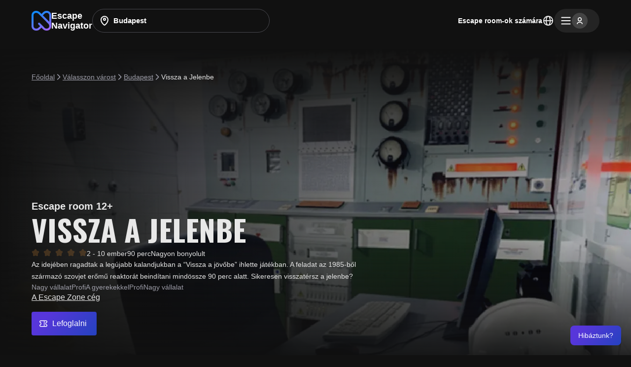

--- FILE ---
content_type: text/html; charset=utf-8
request_url: https://escapenavigator.hu/escape-rooms/budapest/vissza-a-jelenbe
body_size: 18395
content:
<!DOCTYPE html><html lang="hu"><head><meta charSet="utf-8"/><meta name="viewport" content="width=device-width, minimum-scale=1.0, maximum-scale = 5.0"/><link rel="apple-touch-icon" sizes="180x180" href="/favicon/apple-touch-icon.png"/><link rel="icon" type="image/png" sizes="32x32" href="/favicon/favicon-32x32.png"/><link rel="icon" type="image/png" sizes="16x16" href="/favicon/favicon-16x16.png"/><link rel="manifest" href="/favicon/site.webmanifest"/><link rel="mask-icon" href="/favicon/safari-pinned-tab.svg" color="#5b68d5"/><meta name="msapplication-TileColor" content="#da532c"/><meta name="theme-color" content="#ffffff"/><link rel="alternate" hrefLang="x-default" href="https://escapenavigator.hu/en/escape-rooms/budapest/vissza-a-jelenbe"/><link rel="alternate" hrefLang="hu" href="https://escapenavigator.hu/escape-rooms/budapest/vissza-a-jelenbe"/><link rel="alternate" hrefLang="en" href="https://escapenavigator.hu/en/escape-rooms/budapest/vissza-a-jelenbe"/><title>Vissza a Jelenbe, Escape room Budapest</title><meta name="description" content="Az idejében ragadtak a legújabb kalandjukban a “Vissza a jövőbe” ihlette játékban. A feladat az 1985-ből származó szovjet erőmű reaktorát beindítani mindössze 90 perc alatt. Sikeresen visszatérsz a jelenbe?"/><meta property="og:url" content="https://escapenavigator.hu/escape-rooms/budapest/vissza-a-jelenbe"/><meta property="og:logo" content="https://escapenavigator-images.s3.eu-central-1.amazonaws.com/questrooms_photos/1717408982299-visszaajelenbe0.webp"/><meta property="og:title" content="Vissza a Jelenbe, Escape room Budapest"/><meta property="og:description" content="Az idejében ragadtak a legújabb kalandjukban a “Vissza a jövőbe” ihlette játékban. A feladat az 1985-ből származó szovjet erőmű reaktorát beindítani mindössze 90 perc alatt. Sikeresen visszatérsz a jelenbe?"/><meta property="og:image" content="https://escapenavigator-images.s3.eu-central-1.amazonaws.com/questrooms_photos/1717408982299-visszaajelenbe0.webp"/><meta property="og:type" content="website"/><meta name="twitter:card" content="summary_large_image"/><meta name="twitter:title" content="Vissza a Jelenbe, Escape room Budapest"/><meta name="twitter:description" content="Az idejében ragadtak a legújabb kalandjukban a “Vissza a jövőbe” ihlette játékban. A feladat az 1985-ből származó szovjet erőmű reaktorát beindítani mindössze 90 perc alatt. Sikeresen visszatérsz a jelenbe?"/><meta name="twitter:image" content="https://escapenavigator-images.s3.eu-central-1.amazonaws.com/questrooms_photos/1717408982299-visszaajelenbe0.webp"/><meta name="twitter:site" content="@escapenavigator"/><meta name="next-head-count" content="19"/><link rel="preload" href="/_next/static/css/587cb93f7ee9bab1.css" as="style"/><link rel="stylesheet" href="/_next/static/css/587cb93f7ee9bab1.css" data-n-g=""/><link rel="preload" href="/_next/static/css/d99ba875c5d0443b.css" as="style"/><link rel="stylesheet" href="/_next/static/css/d99ba875c5d0443b.css" data-n-p=""/><link rel="preload" href="/_next/static/css/f5325624a96f4ab8.css" as="style"/><link rel="stylesheet" href="/_next/static/css/f5325624a96f4ab8.css" data-n-p=""/><noscript data-n-css=""></noscript><script defer="" nomodule="" src="/_next/static/chunks/polyfills-42372ed130431b0a.js"></script><script src="/_next/static/chunks/webpack-4951c01d9a054e11.js" defer=""></script><script src="/_next/static/chunks/framework-caa42e91f6a20a47.js" defer=""></script><script src="/_next/static/chunks/main-37323285a55477fb.js" defer=""></script><script src="/_next/static/chunks/pages/_app-27ed0d402e4a806d.js" defer=""></script><script src="/_next/static/chunks/969-b1c5a149bf029eed.js" defer=""></script><script src="/_next/static/chunks/363-8b1838c139ac3825.js" defer=""></script><script src="/_next/static/chunks/581-11def0ef25f15560.js" defer=""></script><script src="/_next/static/chunks/897-4fc4b18c3268bfdb.js" defer=""></script><script src="/_next/static/chunks/pages/escape-rooms/%5Bcity%5D/%5Bslug%5D-edd5a9b11481ac91.js" defer=""></script><script src="/_next/static/HkuOI3lUGR5-7DGXd1-L9/_buildManifest.js" defer=""></script><script src="/_next/static/HkuOI3lUGR5-7DGXd1-L9/_ssgManifest.js" defer=""></script></head><body><div id="__next"><div><div><style>
      #nprogress {
        pointer-events: none;
      }
      #nprogress .bar {
        background: linear-gradient(to right, #1f43bc, #5736da);
        position: fixed;
        z-index: 9999;
        top: 0;
        left: 0;
        width: 100%;
        height: 2px;
      }
      #nprogress .peg {
        display: block;
        position: absolute;
        right: 0px;
        width: 100px;
        height: 100%;
        box-shadow: 0 0 10px linear-gradient(to right, #1f43bc, #5736da), 0 0 5px linear-gradient(to right, #1f43bc, #5736da);
        opacity: 1;
        -webkit-transform: rotate(3deg) translate(0px, -4px);
        -ms-transform: rotate(3deg) translate(0px, -4px);
        transform: rotate(3deg) translate(0px, -4px);
      }
      #nprogress .spinner {
        display: block;
        position: fixed;
        z-index: 1031;
        top: 15px;
        right: 15px;
      }
      #nprogress .spinner-icon {
        width: 18px;
        height: 18px;
        box-sizing: border-box;
        border: solid 2px transparent;
        border-top-color: linear-gradient(to right, #1f43bc, #5736da);
        border-left-color: linear-gradient(to right, #1f43bc, #5736da);
        border-radius: 50%;
        -webkit-animation: nprogresss-spinner 400ms linear infinite;
        animation: nprogress-spinner 400ms linear infinite;
      }
      .nprogress-custom-parent {
        overflow: hidden;
        position: relative;
      }
      .nprogress-custom-parent #nprogress .spinner,
      .nprogress-custom-parent #nprogress .bar {
        position: absolute;
      }
      @-webkit-keyframes nprogress-spinner {
        0% {
          -webkit-transform: rotate(0deg);
        }
        100% {
          -webkit-transform: rotate(360deg);
        }
      }
      @keyframes nprogress-spinner {
        0% {
          transform: rotate(0deg);
        }
        100% {
          transform: rotate(360deg);
        }
      }
    </style><div><div class="header_header__Y50HU"><div class="page-wrap_container__9ep87 header_inner__a4TQD"><div style="flex:1;gap:64px" class="flex_component__UcazF flex_align_center__6vrLe flex_justify_start__2hptu"><a aria-label="Go to main page" class="logo_logo__zK6ic header_hideMobile__tKe5I" href="/"><svg width="40" height="40" viewBox="0 0 40 40" fill="none" xmlns="http://www.w3.org/2000/svg"><path fill-rule="evenodd" clip-rule="evenodd" d="M8.90081 4.07507C6.23562 4.07507 4.07507 6.23562 4.07507 8.9008V30.992C4.07507 33.7164 6.28364 35.9249 9.00805 35.9249H10.1223C11.436 35.9249 12.6999 35.4227 13.6553 34.5211L17.3271 31.0559L13.7432 27.4485C12.9501 26.6502 12.9543 25.3602 13.7526 24.567C14.5509 23.7739 15.8409 23.7781 16.6341 24.5764L26.4622 34.4687C27.3882 35.4008 28.6478 35.9249 29.9617 35.9249H30.992C33.7164 35.9249 35.9249 33.7164 35.9249 30.992C35.9249 29.0371 35.1499 27.1621 33.7697 25.7778L14.0488 5.99794C12.8214 4.76694 11.1546 4.07507 9.41629 4.07507H8.90081ZM35.9249 22.1678L35.9249 9.00805C35.9249 6.28364 33.7164 4.07507 30.992 4.07507H30.4209C28.8247 4.07507 27.2967 4.722 26.1858 5.86812L22.9757 9.1799L35.9249 22.1678ZM20.0981 6.29368L16.9346 3.12073C14.9426 1.12288 12.2375 0 9.41629 0H8.90081C3.98503 0 0 3.98502 0 8.9008V30.992C0 35.967 4.03304 40 9.00805 40H10.1223C12.4759 40 14.7405 39.1002 16.4522 37.4848L20.2002 33.9477L23.5714 37.3409C25.2624 39.0429 27.5625 40 29.9617 40H30.992C35.967 40 40 35.967 40 30.992V9.00805C40 4.03304 35.967 3.06812e-06 30.992 2.65904e-06H30.4209C27.7219 2.4545e-06 25.1382 1.0939 23.2597 3.03188L20.0981 6.29368Z" fill="url(#paint0_linear_8561_6443)"></path><defs><linearGradient id="paint0_linear_8561_6443" x1="17.5" y1="-2.43075e-07" x2="40" y2="43.5" gradientUnits="userSpaceOnUse"><stop stop-color="#1189FA"></stop><stop offset="1" stop-color="#B65EF7"></stop></linearGradient></defs></svg><span class="logo_span__8TLEe">Escape<br/>Navigator</span></a><div class="search_header__k3S8R search_inputWrap__KYK40"><div class="search_searchWrap__sb3Cw countries-search_container__7oViV"><svg xmlns="http://www.w3.org/2000/svg" width="24" height="24" fill="currentColor" viewBox="0 0 24 24"><path fill-rule="evenodd" d="M11.995 4.127a6.04 6.04 0 0 0-4.247 1.739 5.88 5.88 0 0 0-1.753 4.184c0 2.135.938 4.148 2.169 5.86 1.226 1.704 2.685 3.03 3.588 3.768l.243.193q.025-.017.078-.059c.045-.035.096-.077.165-.134.903-.738 2.362-2.063 3.588-3.768 1.231-1.712 2.169-3.724 2.169-5.86 0-1.567-.63-3.073-1.754-4.184a6.04 6.04 0 0 0-4.246-1.74m-5.653.317a8.04 8.04 0 0 1 5.653-2.317 8.04 8.04 0 0 1 5.653 2.317 7.89 7.89 0 0 1 2.347 5.606c0 2.717-1.185 5.136-2.545 7.028-1.366 1.898-2.968 3.349-3.944 4.148l-.05.041c-.222.183-.51.42-.919.536-.333.094-.75.094-1.084 0-.409-.115-.698-.354-.917-.535l-.051-.042c-.977-.8-2.58-2.25-3.945-4.149-1.36-1.891-2.545-4.31-2.545-7.027 0-2.105.846-4.121 2.347-5.606m5.653 3.683a1 1 0 1 0 0 2 1 1 0 0 0 0-2m-3 1a3 3 0 1 1 6 0 3 3 0 0 1-6 0" clip-rule="evenodd"></path></svg><input placeholder="Válassza ki a helyszínt" value="Budapest"/><div class="countries-search_right__EJ4s_"><div></div></div></div></div></div><div style="gap:32px" class="flex_component__UcazF flex_justify_end__NU47Y"><div class="header_hideMobile__tKe5I" style="position:relative"><button class="button_component__6L7bb button_ghost__pvewt button_xs__hYFDa"><span class="button_text__MeCdt button_stretchText__tdlPM"><span class="text_title__GrTVU text_bold__6hxH1">Escape room-ok számára</span></span></button></div><div style="gap:16px" class="flex_component__UcazF flex_justify_end__NU47Y"><div class="language-switcher_language__c7hlN"><svg xmlns="http://www.w3.org/2000/svg" width="24" height="24" fill="currentColor" viewBox="0 0 24 24"><path fill-rule="evenodd" d="M4.062 11.002h2.961c.103-2.204.545-4.218 1.235-5.77q.09-.203.188-.399a8 8 0 0 0-4.384 6.17m7.938-9c-5.523 0-10 4.477-10 10s4.477 10 10 10 10-4.477 10-10-4.477-10-10-10m0 2c-.227 0-.518.1-.868.432-.354.337-.719.872-1.047 1.61-.561 1.264-.958 2.992-1.06 4.958h5.95c-.102-1.966-.499-3.694-1.06-4.958-.328-.738-.693-1.273-1.047-1.61-.35-.333-.641-.432-.868-.432m4.977 7c-.103-2.204-.545-4.218-1.235-5.77a10 10 0 0 0-.188-.399 8 8 0 0 1 4.384 6.17zm-2.003 2H9.026c.101 1.967.498 3.695 1.06 4.958.327.738.692 1.273 1.046 1.61.35.333.641.432.868.432s.518-.1.868-.431c.354-.338.719-.873 1.047-1.611.561-1.263.958-2.991 1.06-4.958m.58 6.17q.098-.196.188-.4c.69-1.552 1.132-3.566 1.235-5.77h2.961a8 8 0 0 1-4.384 6.17m-7.108 0a10 10 0 0 1-.188-.4c-.69-1.552-1.132-3.566-1.235-5.77H4.062a8 8 0 0 0 4.384 6.17" clip-rule="evenodd"></path></svg><select aria-label="Switch language" style="color:#222"><option title="Magyar" value="hu" selected="">Magyar</option><option title="English" value="en">English</option></select></div><div><button aria-label="Menu" type="button" class="player_container__gzjAC"><svg xmlns="http://www.w3.org/2000/svg" width="24" height="24" fill="currentColor" viewBox="0 0 24 24"><path stroke="currentColor" stroke-linecap="round" stroke-linejoin="round" stroke-width="2" d="M3.333 5.505h17.334m-17.334 6.5h17.334m-17.334 6.5h17.334"></path></svg><div class="player_avatar__mLoH8"><svg xmlns="http://www.w3.org/2000/svg" width="16" height="16" fill="currentColor" viewBox="0 0 16 16"><path fill-rule="evenodd" d="M7.995 2.65a2.47 2.47 0 1 0 0 4.94 2.47 2.47 0 0 0 0-4.94M3.877 5.12a4.118 4.118 0 1 1 8.236 0 4.118 4.118 0 0 1-8.236 0m.167 6.045c1.047-.699 2.447-1.104 3.951-1.104s2.904.405 3.95 1.104c1.042.694 1.815 1.743 1.815 3.014a.824.824 0 1 1-1.647 0c0-.549-.334-1.146-1.08-1.644-.742-.494-1.813-.827-3.038-.827s-2.296.333-3.037.827c-.747.498-1.08 1.095-1.08 1.644a.824.824 0 1 1-1.648 0c0-1.27.773-2.32 1.814-3.014" clip-rule="evenodd"></path></svg></div></button></div></div></div></div></div><div><div class="page-wrap_container__9ep87"><ol class="breadcrumbs_ol__oq8k_" itemscope="" itemType="https://schema.org/BreadcrumbList"><li itemProp="itemListElement" itemscope="" itemType="https://schema.org/ListItem"><a itemProp="item" href="/"><span itemProp="name">Főoldal</span></a><meta itemProp="position" content="1"/></li><li itemProp="itemListElement" itemscope="" itemType="https://schema.org/ListItem"><svg xmlns="http://www.w3.org/2000/svg" width="16" height="16" fill="currentColor" viewBox="0 0 16 16"><path fill-rule="evenodd" d="M5.165 2.472a.75.75 0 0 1 1.06 0l5 5a.75.75 0 0 1 0 1.06l-5 5a.75.75 0 1 1-1.06-1.06l4.47-4.47-4.47-4.47a.75.75 0 0 1 0-1.06" clip-rule="evenodd"></path></svg><a itemProp="item" href="/escape-rooms"><span itemProp="name">Válasszon várost</span></a><meta itemProp="position" content="2"/></li><li itemProp="itemListElement" itemscope="" itemType="https://schema.org/ListItem"><svg xmlns="http://www.w3.org/2000/svg" width="16" height="16" fill="currentColor" viewBox="0 0 16 16"><path fill-rule="evenodd" d="M5.165 2.472a.75.75 0 0 1 1.06 0l5 5a.75.75 0 0 1 0 1.06l-5 5a.75.75 0 1 1-1.06-1.06l4.47-4.47-4.47-4.47a.75.75 0 0 1 0-1.06" clip-rule="evenodd"></path></svg><a itemProp="item" href="/escape-rooms/budapest"><span itemProp="name">Budapest</span></a><meta itemProp="position" content="3"/></li><li itemProp="itemListElement" itemscope="" itemType="https://schema.org/ListItem"><svg xmlns="http://www.w3.org/2000/svg" width="16" height="16" fill="currentColor" viewBox="0 0 16 16"><path fill-rule="evenodd" d="M5.165 2.472a.75.75 0 0 1 1.06 0l5 5a.75.75 0 0 1 0 1.06l-5 5a.75.75 0 1 1-1.06-1.06l4.47-4.47-4.47-4.47a.75.75 0 0 1 0-1.06" clip-rule="evenodd"></path></svg><span itemProp="name">Vissza a Jelenbe</span><meta itemProp="position" content="4"/></li></ol></div><div class="questroom-poster_shadow__aE5ID"><img alt="Vissza a Jelenbe" loading="lazy" decoding="async" data-nimg="fill" class="img_image__CZgKF questroom-poster_image__TbrMe" style="position:absolute;height:100%;width:100%;left:0;top:0;right:0;bottom:0;color:transparent" src="https://d2z3luly8bezbw.cloudfront.net/fit-in/30x30/questrooms_photos/1717408982299-visszaajelenbe0.webp"/><div class="questroom-poster_bg__ZzgNC"></div><div class="page-wrap_container__9ep87"><div class="questroom-poster_poster__OOM2q"><div class="title_component__TzvTh title_montserrat-xsmall__so3Xd title_bold__wGsS2 colors_primary__lR0O_">Escape room 12+</div><h1 class="questroom-poster_title__Egf5z __className_c6669c">Vissza a Jelenbe</h1><div style="gap:20px" class="questroom-poster_about____v8_ flex_component__UcazF flex_justify_start__2hptu flex_direction_row__q2ZrJ"><div style="gap:12px" class="flex_component__UcazF flex_justify_start__2hptu"><div class="progress-icons_container__aghlC"><div class="progress-icons_front__loy75" style="width:0%;color:#F19938"><svg xmlns="http://www.w3.org/2000/svg" width="16" height="16" fill="currentColor" viewBox="0 0 16 16"><path d="M15.185 6.183c-.32-1.02-1.38-1.26-3.14-1.66l-.42-.09c-.27-.06-.52-.12-.57-.16s-.19-.28-.33-.54l-.21-.38c-.93-1.68-1.45-2.6-2.51-2.6s-1.57.92-2.5 2.6l-.22.39c-.14.25-.27.49-.33.53-.05.04-.31.1-.58.16l-.41.09c-1.76.4-2.82.64-3.14 1.66-.31 1.01.36 1.8 1.59 3.23l.29.33c.2.24.36.42.38.5s0 .33-.03.65l-.04.44c-.19 1.91-.29 2.97.54 3.6.29.22.59.31.92.31.67 0 1.48-.37 2.59-.88l.39-.18c.23-.11.49-.22.55-.22s.32.12.55.23l.39.18c1.65.76 2.65 1.22 3.51.57.83-.63.73-1.69.54-3.6l-.04-.44c-.03-.32-.05-.57-.03-.65s.18-.26.39-.5l.28-.33c1.23-1.44 1.9-2.23 1.59-3.23z"></path></svg><svg xmlns="http://www.w3.org/2000/svg" width="16" height="16" fill="currentColor" viewBox="0 0 16 16"><path d="M15.185 6.183c-.32-1.02-1.38-1.26-3.14-1.66l-.42-.09c-.27-.06-.52-.12-.57-.16s-.19-.28-.33-.54l-.21-.38c-.93-1.68-1.45-2.6-2.51-2.6s-1.57.92-2.5 2.6l-.22.39c-.14.25-.27.49-.33.53-.05.04-.31.1-.58.16l-.41.09c-1.76.4-2.82.64-3.14 1.66-.31 1.01.36 1.8 1.59 3.23l.29.33c.2.24.36.42.38.5s0 .33-.03.65l-.04.44c-.19 1.91-.29 2.97.54 3.6.29.22.59.31.92.31.67 0 1.48-.37 2.59-.88l.39-.18c.23-.11.49-.22.55-.22s.32.12.55.23l.39.18c1.65.76 2.65 1.22 3.51.57.83-.63.73-1.69.54-3.6l-.04-.44c-.03-.32-.05-.57-.03-.65s.18-.26.39-.5l.28-.33c1.23-1.44 1.9-2.23 1.59-3.23z"></path></svg><svg xmlns="http://www.w3.org/2000/svg" width="16" height="16" fill="currentColor" viewBox="0 0 16 16"><path d="M15.185 6.183c-.32-1.02-1.38-1.26-3.14-1.66l-.42-.09c-.27-.06-.52-.12-.57-.16s-.19-.28-.33-.54l-.21-.38c-.93-1.68-1.45-2.6-2.51-2.6s-1.57.92-2.5 2.6l-.22.39c-.14.25-.27.49-.33.53-.05.04-.31.1-.58.16l-.41.09c-1.76.4-2.82.64-3.14 1.66-.31 1.01.36 1.8 1.59 3.23l.29.33c.2.24.36.42.38.5s0 .33-.03.65l-.04.44c-.19 1.91-.29 2.97.54 3.6.29.22.59.31.92.31.67 0 1.48-.37 2.59-.88l.39-.18c.23-.11.49-.22.55-.22s.32.12.55.23l.39.18c1.65.76 2.65 1.22 3.51.57.83-.63.73-1.69.54-3.6l-.04-.44c-.03-.32-.05-.57-.03-.65s.18-.26.39-.5l.28-.33c1.23-1.44 1.9-2.23 1.59-3.23z"></path></svg><svg xmlns="http://www.w3.org/2000/svg" width="16" height="16" fill="currentColor" viewBox="0 0 16 16"><path d="M15.185 6.183c-.32-1.02-1.38-1.26-3.14-1.66l-.42-.09c-.27-.06-.52-.12-.57-.16s-.19-.28-.33-.54l-.21-.38c-.93-1.68-1.45-2.6-2.51-2.6s-1.57.92-2.5 2.6l-.22.39c-.14.25-.27.49-.33.53-.05.04-.31.1-.58.16l-.41.09c-1.76.4-2.82.64-3.14 1.66-.31 1.01.36 1.8 1.59 3.23l.29.33c.2.24.36.42.38.5s0 .33-.03.65l-.04.44c-.19 1.91-.29 2.97.54 3.6.29.22.59.31.92.31.67 0 1.48-.37 2.59-.88l.39-.18c.23-.11.49-.22.55-.22s.32.12.55.23l.39.18c1.65.76 2.65 1.22 3.51.57.83-.63.73-1.69.54-3.6l-.04-.44c-.03-.32-.05-.57-.03-.65s.18-.26.39-.5l.28-.33c1.23-1.44 1.9-2.23 1.59-3.23z"></path></svg><svg xmlns="http://www.w3.org/2000/svg" width="16" height="16" fill="currentColor" viewBox="0 0 16 16"><path d="M15.185 6.183c-.32-1.02-1.38-1.26-3.14-1.66l-.42-.09c-.27-.06-.52-.12-.57-.16s-.19-.28-.33-.54l-.21-.38c-.93-1.68-1.45-2.6-2.51-2.6s-1.57.92-2.5 2.6l-.22.39c-.14.25-.27.49-.33.53-.05.04-.31.1-.58.16l-.41.09c-1.76.4-2.82.64-3.14 1.66-.31 1.01.36 1.8 1.59 3.23l.29.33c.2.24.36.42.38.5s0 .33-.03.65l-.04.44c-.19 1.91-.29 2.97.54 3.6.29.22.59.31.92.31.67 0 1.48-.37 2.59-.88l.39-.18c.23-.11.49-.22.55-.22s.32.12.55.23l.39.18c1.65.76 2.65 1.22 3.51.57.83-.63.73-1.69.54-3.6l-.04-.44c-.03-.32-.05-.57-.03-.65s.18-.26.39-.5l.28-.33c1.23-1.44 1.9-2.23 1.59-3.23z"></path></svg></div><div style="color:#F19938" class="progress-icons_bg__RmcOK"><svg xmlns="http://www.w3.org/2000/svg" width="16" height="16" fill="currentColor" viewBox="0 0 16 16"><path d="M15.185 6.183c-.32-1.02-1.38-1.26-3.14-1.66l-.42-.09c-.27-.06-.52-.12-.57-.16s-.19-.28-.33-.54l-.21-.38c-.93-1.68-1.45-2.6-2.51-2.6s-1.57.92-2.5 2.6l-.22.39c-.14.25-.27.49-.33.53-.05.04-.31.1-.58.16l-.41.09c-1.76.4-2.82.64-3.14 1.66-.31 1.01.36 1.8 1.59 3.23l.29.33c.2.24.36.42.38.5s0 .33-.03.65l-.04.44c-.19 1.91-.29 2.97.54 3.6.29.22.59.31.92.31.67 0 1.48-.37 2.59-.88l.39-.18c.23-.11.49-.22.55-.22s.32.12.55.23l.39.18c1.65.76 2.65 1.22 3.51.57.83-.63.73-1.69.54-3.6l-.04-.44c-.03-.32-.05-.57-.03-.65s.18-.26.39-.5l.28-.33c1.23-1.44 1.9-2.23 1.59-3.23z"></path></svg><svg xmlns="http://www.w3.org/2000/svg" width="16" height="16" fill="currentColor" viewBox="0 0 16 16"><path d="M15.185 6.183c-.32-1.02-1.38-1.26-3.14-1.66l-.42-.09c-.27-.06-.52-.12-.57-.16s-.19-.28-.33-.54l-.21-.38c-.93-1.68-1.45-2.6-2.51-2.6s-1.57.92-2.5 2.6l-.22.39c-.14.25-.27.49-.33.53-.05.04-.31.1-.58.16l-.41.09c-1.76.4-2.82.64-3.14 1.66-.31 1.01.36 1.8 1.59 3.23l.29.33c.2.24.36.42.38.5s0 .33-.03.65l-.04.44c-.19 1.91-.29 2.97.54 3.6.29.22.59.31.92.31.67 0 1.48-.37 2.59-.88l.39-.18c.23-.11.49-.22.55-.22s.32.12.55.23l.39.18c1.65.76 2.65 1.22 3.51.57.83-.63.73-1.69.54-3.6l-.04-.44c-.03-.32-.05-.57-.03-.65s.18-.26.39-.5l.28-.33c1.23-1.44 1.9-2.23 1.59-3.23z"></path></svg><svg xmlns="http://www.w3.org/2000/svg" width="16" height="16" fill="currentColor" viewBox="0 0 16 16"><path d="M15.185 6.183c-.32-1.02-1.38-1.26-3.14-1.66l-.42-.09c-.27-.06-.52-.12-.57-.16s-.19-.28-.33-.54l-.21-.38c-.93-1.68-1.45-2.6-2.51-2.6s-1.57.92-2.5 2.6l-.22.39c-.14.25-.27.49-.33.53-.05.04-.31.1-.58.16l-.41.09c-1.76.4-2.82.64-3.14 1.66-.31 1.01.36 1.8 1.59 3.23l.29.33c.2.24.36.42.38.5s0 .33-.03.65l-.04.44c-.19 1.91-.29 2.97.54 3.6.29.22.59.31.92.31.67 0 1.48-.37 2.59-.88l.39-.18c.23-.11.49-.22.55-.22s.32.12.55.23l.39.18c1.65.76 2.65 1.22 3.51.57.83-.63.73-1.69.54-3.6l-.04-.44c-.03-.32-.05-.57-.03-.65s.18-.26.39-.5l.28-.33c1.23-1.44 1.9-2.23 1.59-3.23z"></path></svg><svg xmlns="http://www.w3.org/2000/svg" width="16" height="16" fill="currentColor" viewBox="0 0 16 16"><path d="M15.185 6.183c-.32-1.02-1.38-1.26-3.14-1.66l-.42-.09c-.27-.06-.52-.12-.57-.16s-.19-.28-.33-.54l-.21-.38c-.93-1.68-1.45-2.6-2.51-2.6s-1.57.92-2.5 2.6l-.22.39c-.14.25-.27.49-.33.53-.05.04-.31.1-.58.16l-.41.09c-1.76.4-2.82.64-3.14 1.66-.31 1.01.36 1.8 1.59 3.23l.29.33c.2.24.36.42.38.5s0 .33-.03.65l-.04.44c-.19 1.91-.29 2.97.54 3.6.29.22.59.31.92.31.67 0 1.48-.37 2.59-.88l.39-.18c.23-.11.49-.22.55-.22s.32.12.55.23l.39.18c1.65.76 2.65 1.22 3.51.57.83-.63.73-1.69.54-3.6l-.04-.44c-.03-.32-.05-.57-.03-.65s.18-.26.39-.5l.28-.33c1.23-1.44 1.9-2.23 1.59-3.23z"></path></svg><svg xmlns="http://www.w3.org/2000/svg" width="16" height="16" fill="currentColor" viewBox="0 0 16 16"><path d="M15.185 6.183c-.32-1.02-1.38-1.26-3.14-1.66l-.42-.09c-.27-.06-.52-.12-.57-.16s-.19-.28-.33-.54l-.21-.38c-.93-1.68-1.45-2.6-2.51-2.6s-1.57.92-2.5 2.6l-.22.39c-.14.25-.27.49-.33.53-.05.04-.31.1-.58.16l-.41.09c-1.76.4-2.82.64-3.14 1.66-.31 1.01.36 1.8 1.59 3.23l.29.33c.2.24.36.42.38.5s0 .33-.03.65l-.04.44c-.19 1.91-.29 2.97.54 3.6.29.22.59.31.92.31.67 0 1.48-.37 2.59-.88l.39-.18c.23-.11.49-.22.55-.22s.32.12.55.23l.39.18c1.65.76 2.65 1.22 3.51.57.83-.63.73-1.69.54-3.6l-.04-.44c-.03-.32-.05-.57-.03-.65s.18-.26.39-.5l.28-.33c1.23-1.44 1.9-2.23 1.59-3.23z"></path></svg></div></div></div><div style="gap:20px" class="questroom-poster_descriptions___1Njp flex_component__UcazF flex_justify_start__2hptu"><span class="colors_primary__lR0O_ text_title__GrTVU text_regular__Kv_h7">2 - 10 ember</span><span class="colors_primary__lR0O_ text_title__GrTVU text_regular__Kv_h7">90 perc</span><span class="colors_primary__lR0O_ text_title__GrTVU text_regular__Kv_h7">Nagyon bonyolult</span></div></div><span class="colors_primary__lR0O_ text_primary-medium__jtFuA text_regular__Kv_h7">Az idejében ragadtak a legújabb kalandjukban a “Vissza a jövőbe” ihlette játékban. A feladat az 1985-ből származó szovjet erőmű reaktorát beindítani mindössze 90 perc alatt. Sikeresen visszatérsz a jelenbe?</span><div style="gap:16px" class="flex_component__UcazF flex_justify_start__2hptu"><span class="colors_secondary__A3EAq text_title__GrTVU text_regular__Kv_h7">Nagy vállalat</span><span class="colors_secondary__A3EAq text_title__GrTVU text_regular__Kv_h7">Profi</span><span class="colors_secondary__A3EAq text_title__GrTVU text_regular__Kv_h7">A gyerekekkel</span><span class="colors_secondary__A3EAq text_title__GrTVU text_regular__Kv_h7">Profi</span><span class="colors_secondary__A3EAq text_title__GrTVU text_regular__Kv_h7">Nagy vállalat</span></div><a href="/company/escape-zone-2"><div class="title_component__TzvTh questroom-poster_link__rGvHo title_montserrat-xxsmall__aMCDq title_regular__O6aZo colors_primary__lR0O_">A Escape Zone cég</div></a><br/><div style="gap:16px" class="questroom-poster_buttons__wu_fm flex_component__UcazF flex_justify_start__2hptu"><button class="button_component__6L7bb button_primary__s0uCA button_s__WbyX6"><span class="button_addons__rMlyx"><svg xmlns="http://www.w3.org/2000/svg" width="16" height="16" fill="currentColor" viewBox="0 0 16 16"><path fill-rule="evenodd" d="M3.158 1.508h9.684c.35 0 .656 0 .91.02.27.022.539.071.801.202.587.291 1.014.83 1.23 1.453.162.471.162 1.036.162 1.804v.132a.72.72 0 0 1-.723.722c-.813 0-1.685.841-1.685 2.167s.872 2.166 1.685 2.166c.4 0 .722.324.722.723v.131c.001.768.001 1.333-.161 1.804-.216.624-.643 1.162-1.23 1.453a2.2 2.2 0 0 1-.801.202c-.254.02-.56.02-.911.02H3.159c-.351 0-.657 0-.911-.02a2.2 2.2 0 0 1-.801-.202c-.587-.291-1.014-.829-1.23-1.453-.162-.471-.162-1.036-.162-1.804v-.132c0-.398.324-.722.723-.722.813 0 1.685-.841 1.685-2.167S1.591 5.841.778 5.841a.72.72 0 0 1-.722-.722v-.132C.054 4.22.054 3.654.216 3.183.433 2.56.86 2.021 1.447 1.73c.262-.13.531-.18.801-.202.254-.02.56-.02.91-.02m-.792 1.46c-.178.014-.244.039-.276.055-.2.1-.397.312-.507.632-.054.155-.073.356-.08.836 1.448.386 2.404 1.906 2.404 3.516s-.955 3.131-2.404 3.518c.007.48.026.68.08.836.11.32.307.532.507.63.032.017.098.042.276.056.187.015.433.016.82.016h5.697V2.952H3.185c-.386 0-.632 0-.82.016m7.961-.016v10.111h2.488c.386 0 .632 0 .819-.016.178-.014.243-.039.276-.055.2-.1.397-.312.507-.631.054-.155.073-.357.08-.836-1.448-.387-2.404-1.908-2.404-3.517 0-1.61.956-3.13 2.404-3.517-.007-.48-.026-.681-.08-.836-.11-.32-.307-.533-.507-.632-.033-.016-.098-.04-.276-.055a11 11 0 0 0-.82-.016z" clip-rule="evenodd"></path></svg></span><span class="button_text__MeCdt">Lefoglalni</span></button></div></div></div></div><div class="page-wrap_container__9ep87"><div style="gap:64px" class="questroom-page_mainSection__1IOP_ flex_component__UcazF flex_align_start__ONNyM flex_direction_row__q2ZrJ flex_wrap_wrap__7Vagz"><div style="flex:5;width:100%" class="flex_component__UcazF flex_direction_column__ufCmS"><div class="section_container__F7o6K section_content___Mm47"><div class="section_inner__aIj6_"><div class="questroom-about_container__bkxtw flex_component__UcazF flex_justify_start__2hptu flex_wrap_wrap__7Vagz"><div class="info-cell2_container__lxuSW"><div class="info-cell2_textContainer__2_Di9 info-cell2_reverse__FCKo_"><span class="info-cell2_title__GTuFL colors_primary__lR0O_ text_title__GrTVU text_bold__6hxH1"><div class="progress-icons_container__aghlC"><div class="progress-icons_front__loy75" style="width:120%;color:#fff"><svg xmlns="http://www.w3.org/2000/svg" width="16" height="16" fill="currentColor" viewBox="0 0 16 16"><path fill-rule="evenodd" d="M10.528 2.253a2.5 2.5 0 1 0 0 5 2.5 2.5 0 0 0 0-5m-4 2.5a4 4 0 1 1 1.754 3.31l-2.831 2.83.913.913a.75.75 0 1 1-1.061 1.06l-.913-.913-1.107 1.105.914.914a.75.75 0 0 1-1.06 1.06l-1.445-1.444a.75.75 0 0 1 0-1.06l2.138-2.136a1 1 0 0 1 .06-.06l3.33-3.329a4 4 0 0 1-.692-2.25" clip-rule="evenodd"></path></svg><svg xmlns="http://www.w3.org/2000/svg" width="16" height="16" fill="currentColor" viewBox="0 0 16 16"><path fill-rule="evenodd" d="M10.528 2.253a2.5 2.5 0 1 0 0 5 2.5 2.5 0 0 0 0-5m-4 2.5a4 4 0 1 1 1.754 3.31l-2.831 2.83.913.913a.75.75 0 1 1-1.061 1.06l-.913-.913-1.107 1.105.914.914a.75.75 0 0 1-1.06 1.06l-1.445-1.444a.75.75 0 0 1 0-1.06l2.138-2.136a1 1 0 0 1 .06-.06l3.33-3.329a4 4 0 0 1-.692-2.25" clip-rule="evenodd"></path></svg><svg xmlns="http://www.w3.org/2000/svg" width="16" height="16" fill="currentColor" viewBox="0 0 16 16"><path fill-rule="evenodd" d="M10.528 2.253a2.5 2.5 0 1 0 0 5 2.5 2.5 0 0 0 0-5m-4 2.5a4 4 0 1 1 1.754 3.31l-2.831 2.83.913.913a.75.75 0 1 1-1.061 1.06l-.913-.913-1.107 1.105.914.914a.75.75 0 0 1-1.06 1.06l-1.445-1.444a.75.75 0 0 1 0-1.06l2.138-2.136a1 1 0 0 1 .06-.06l3.33-3.329a4 4 0 0 1-.692-2.25" clip-rule="evenodd"></path></svg><svg xmlns="http://www.w3.org/2000/svg" width="16" height="16" fill="currentColor" viewBox="0 0 16 16"><path fill-rule="evenodd" d="M10.528 2.253a2.5 2.5 0 1 0 0 5 2.5 2.5 0 0 0 0-5m-4 2.5a4 4 0 1 1 1.754 3.31l-2.831 2.83.913.913a.75.75 0 1 1-1.061 1.06l-.913-.913-1.107 1.105.914.914a.75.75 0 0 1-1.06 1.06l-1.445-1.444a.75.75 0 0 1 0-1.06l2.138-2.136a1 1 0 0 1 .06-.06l3.33-3.329a4 4 0 0 1-.692-2.25" clip-rule="evenodd"></path></svg><svg xmlns="http://www.w3.org/2000/svg" width="16" height="16" fill="currentColor" viewBox="0 0 16 16"><path fill-rule="evenodd" d="M10.528 2.253a2.5 2.5 0 1 0 0 5 2.5 2.5 0 0 0 0-5m-4 2.5a4 4 0 1 1 1.754 3.31l-2.831 2.83.913.913a.75.75 0 1 1-1.061 1.06l-.913-.913-1.107 1.105.914.914a.75.75 0 0 1-1.06 1.06l-1.445-1.444a.75.75 0 0 1 0-1.06l2.138-2.136a1 1 0 0 1 .06-.06l3.33-3.329a4 4 0 0 1-.692-2.25" clip-rule="evenodd"></path></svg></div><div style="color:#fff" class="progress-icons_bg__RmcOK"><svg xmlns="http://www.w3.org/2000/svg" width="16" height="16" fill="currentColor" viewBox="0 0 16 16"><path fill-rule="evenodd" d="M10.528 2.253a2.5 2.5 0 1 0 0 5 2.5 2.5 0 0 0 0-5m-4 2.5a4 4 0 1 1 1.754 3.31l-2.831 2.83.913.913a.75.75 0 1 1-1.061 1.06l-.913-.913-1.107 1.105.914.914a.75.75 0 0 1-1.06 1.06l-1.445-1.444a.75.75 0 0 1 0-1.06l2.138-2.136a1 1 0 0 1 .06-.06l3.33-3.329a4 4 0 0 1-.692-2.25" clip-rule="evenodd"></path></svg><svg xmlns="http://www.w3.org/2000/svg" width="16" height="16" fill="currentColor" viewBox="0 0 16 16"><path fill-rule="evenodd" d="M10.528 2.253a2.5 2.5 0 1 0 0 5 2.5 2.5 0 0 0 0-5m-4 2.5a4 4 0 1 1 1.754 3.31l-2.831 2.83.913.913a.75.75 0 1 1-1.061 1.06l-.913-.913-1.107 1.105.914.914a.75.75 0 0 1-1.06 1.06l-1.445-1.444a.75.75 0 0 1 0-1.06l2.138-2.136a1 1 0 0 1 .06-.06l3.33-3.329a4 4 0 0 1-.692-2.25" clip-rule="evenodd"></path></svg><svg xmlns="http://www.w3.org/2000/svg" width="16" height="16" fill="currentColor" viewBox="0 0 16 16"><path fill-rule="evenodd" d="M10.528 2.253a2.5 2.5 0 1 0 0 5 2.5 2.5 0 0 0 0-5m-4 2.5a4 4 0 1 1 1.754 3.31l-2.831 2.83.913.913a.75.75 0 1 1-1.061 1.06l-.913-.913-1.107 1.105.914.914a.75.75 0 0 1-1.06 1.06l-1.445-1.444a.75.75 0 0 1 0-1.06l2.138-2.136a1 1 0 0 1 .06-.06l3.33-3.329a4 4 0 0 1-.692-2.25" clip-rule="evenodd"></path></svg><svg xmlns="http://www.w3.org/2000/svg" width="16" height="16" fill="currentColor" viewBox="0 0 16 16"><path fill-rule="evenodd" d="M10.528 2.253a2.5 2.5 0 1 0 0 5 2.5 2.5 0 0 0 0-5m-4 2.5a4 4 0 1 1 1.754 3.31l-2.831 2.83.913.913a.75.75 0 1 1-1.061 1.06l-.913-.913-1.107 1.105.914.914a.75.75 0 0 1-1.06 1.06l-1.445-1.444a.75.75 0 0 1 0-1.06l2.138-2.136a1 1 0 0 1 .06-.06l3.33-3.329a4 4 0 0 1-.692-2.25" clip-rule="evenodd"></path></svg><svg xmlns="http://www.w3.org/2000/svg" width="16" height="16" fill="currentColor" viewBox="0 0 16 16"><path fill-rule="evenodd" d="M10.528 2.253a2.5 2.5 0 1 0 0 5 2.5 2.5 0 0 0 0-5m-4 2.5a4 4 0 1 1 1.754 3.31l-2.831 2.83.913.913a.75.75 0 1 1-1.061 1.06l-.913-.913-1.107 1.105.914.914a.75.75 0 0 1-1.06 1.06l-1.445-1.444a.75.75 0 0 1 0-1.06l2.138-2.136a1 1 0 0 1 .06-.06l3.33-3.329a4 4 0 0 1-.692-2.25" clip-rule="evenodd"></path></svg></div></div></span><span class="info-cell2_title__GTuFL colors_secondary__A3EAq text_title__GrTVU text_medium__Hh11e">Nagyon bonyolult</span></div></div><div class="info-cell2_container__lxuSW"><div class="info-cell2_textContainer__2_Di9 info-cell2_reverse__FCKo_"><span class="info-cell2_title__GTuFL colors_primary__lR0O_ text_title__GrTVU text_bold__6hxH1"><div class="progress-icons_container__aghlC"><div class="progress-icons_front__loy75" style="width:25%;color:#fff"><svg xmlns="http://www.w3.org/2000/svg" width="16" height="16" fill="currentColor" viewBox="0 0 16 16"><path fill-rule="evenodd" d="M13.447.73a.76.76 0 0 0-1.073-.002L5.078 7.967a.8.8 0 0 0-.146.203l-3.606 3.605c-.9.827-.858 2.222-.026 3.068.832.907 2.238.86 3.084.014l3.253-3.253 1.486 1.487a.76.76 0 0 0 1.075 0l3.249-3.25q.186-.186.355-.384v2.127a.76.76 0 0 0 1.52 0V5.716A6.43 6.43 0 0 0 13.447.73m.355 4.584q0-.072.013-.14a4.9 4.9 0 0 0-.949-2.793L6.72 8.48l1.484 1.483a.8.8 0 0 1 .144.201l1.313 1.313 2.712-2.711a4.9 4.9 0 0 0 1.43-3.105zM5.642 9.61l.92.92-3.253 3.253c-.29.29-.697.247-.893.029l-.027-.03c-.29-.29-.247-.696-.03-.892l.03-.027zm8.92 4.254a.57.57 0 1 0 0-1.14.57.57 0 0 0 0 1.14" clip-rule="evenodd"></path></svg><svg xmlns="http://www.w3.org/2000/svg" width="16" height="16" fill="currentColor" viewBox="0 0 16 16"><path fill-rule="evenodd" d="M13.447.73a.76.76 0 0 0-1.073-.002L5.078 7.967a.8.8 0 0 0-.146.203l-3.606 3.605c-.9.827-.858 2.222-.026 3.068.832.907 2.238.86 3.084.014l3.253-3.253 1.486 1.487a.76.76 0 0 0 1.075 0l3.249-3.25q.186-.186.355-.384v2.127a.76.76 0 0 0 1.52 0V5.716A6.43 6.43 0 0 0 13.447.73m.355 4.584q0-.072.013-.14a4.9 4.9 0 0 0-.949-2.793L6.72 8.48l1.484 1.483a.8.8 0 0 1 .144.201l1.313 1.313 2.712-2.711a4.9 4.9 0 0 0 1.43-3.105zM5.642 9.61l.92.92-3.253 3.253c-.29.29-.697.247-.893.029l-.027-.03c-.29-.29-.247-.696-.03-.892l.03-.027zm8.92 4.254a.57.57 0 1 0 0-1.14.57.57 0 0 0 0 1.14" clip-rule="evenodd"></path></svg><svg xmlns="http://www.w3.org/2000/svg" width="16" height="16" fill="currentColor" viewBox="0 0 16 16"><path fill-rule="evenodd" d="M13.447.73a.76.76 0 0 0-1.073-.002L5.078 7.967a.8.8 0 0 0-.146.203l-3.606 3.605c-.9.827-.858 2.222-.026 3.068.832.907 2.238.86 3.084.014l3.253-3.253 1.486 1.487a.76.76 0 0 0 1.075 0l3.249-3.25q.186-.186.355-.384v2.127a.76.76 0 0 0 1.52 0V5.716A6.43 6.43 0 0 0 13.447.73m.355 4.584q0-.072.013-.14a4.9 4.9 0 0 0-.949-2.793L6.72 8.48l1.484 1.483a.8.8 0 0 1 .144.201l1.313 1.313 2.712-2.711a4.9 4.9 0 0 0 1.43-3.105zM5.642 9.61l.92.92-3.253 3.253c-.29.29-.697.247-.893.029l-.027-.03c-.29-.29-.247-.696-.03-.892l.03-.027zm8.92 4.254a.57.57 0 1 0 0-1.14.57.57 0 0 0 0 1.14" clip-rule="evenodd"></path></svg><svg xmlns="http://www.w3.org/2000/svg" width="16" height="16" fill="currentColor" viewBox="0 0 16 16"><path fill-rule="evenodd" d="M13.447.73a.76.76 0 0 0-1.073-.002L5.078 7.967a.8.8 0 0 0-.146.203l-3.606 3.605c-.9.827-.858 2.222-.026 3.068.832.907 2.238.86 3.084.014l3.253-3.253 1.486 1.487a.76.76 0 0 0 1.075 0l3.249-3.25q.186-.186.355-.384v2.127a.76.76 0 0 0 1.52 0V5.716A6.43 6.43 0 0 0 13.447.73m.355 4.584q0-.072.013-.14a4.9 4.9 0 0 0-.949-2.793L6.72 8.48l1.484 1.483a.8.8 0 0 1 .144.201l1.313 1.313 2.712-2.711a4.9 4.9 0 0 0 1.43-3.105zM5.642 9.61l.92.92-3.253 3.253c-.29.29-.697.247-.893.029l-.027-.03c-.29-.29-.247-.696-.03-.892l.03-.027zm8.92 4.254a.57.57 0 1 0 0-1.14.57.57 0 0 0 0 1.14" clip-rule="evenodd"></path></svg></div><div style="color:#fff" class="progress-icons_bg__RmcOK"><svg xmlns="http://www.w3.org/2000/svg" width="16" height="16" fill="currentColor" viewBox="0 0 16 16"><path fill-rule="evenodd" d="M13.447.73a.76.76 0 0 0-1.073-.002L5.078 7.967a.8.8 0 0 0-.146.203l-3.606 3.605c-.9.827-.858 2.222-.026 3.068.832.907 2.238.86 3.084.014l3.253-3.253 1.486 1.487a.76.76 0 0 0 1.075 0l3.249-3.25q.186-.186.355-.384v2.127a.76.76 0 0 0 1.52 0V5.716A6.43 6.43 0 0 0 13.447.73m.355 4.584q0-.072.013-.14a4.9 4.9 0 0 0-.949-2.793L6.72 8.48l1.484 1.483a.8.8 0 0 1 .144.201l1.313 1.313 2.712-2.711a4.9 4.9 0 0 0 1.43-3.105zM5.642 9.61l.92.92-3.253 3.253c-.29.29-.697.247-.893.029l-.027-.03c-.29-.29-.247-.696-.03-.892l.03-.027zm8.92 4.254a.57.57 0 1 0 0-1.14.57.57 0 0 0 0 1.14" clip-rule="evenodd"></path></svg><svg xmlns="http://www.w3.org/2000/svg" width="16" height="16" fill="currentColor" viewBox="0 0 16 16"><path fill-rule="evenodd" d="M13.447.73a.76.76 0 0 0-1.073-.002L5.078 7.967a.8.8 0 0 0-.146.203l-3.606 3.605c-.9.827-.858 2.222-.026 3.068.832.907 2.238.86 3.084.014l3.253-3.253 1.486 1.487a.76.76 0 0 0 1.075 0l3.249-3.25q.186-.186.355-.384v2.127a.76.76 0 0 0 1.52 0V5.716A6.43 6.43 0 0 0 13.447.73m.355 4.584q0-.072.013-.14a4.9 4.9 0 0 0-.949-2.793L6.72 8.48l1.484 1.483a.8.8 0 0 1 .144.201l1.313 1.313 2.712-2.711a4.9 4.9 0 0 0 1.43-3.105zM5.642 9.61l.92.92-3.253 3.253c-.29.29-.697.247-.893.029l-.027-.03c-.29-.29-.247-.696-.03-.892l.03-.027zm8.92 4.254a.57.57 0 1 0 0-1.14.57.57 0 0 0 0 1.14" clip-rule="evenodd"></path></svg><svg xmlns="http://www.w3.org/2000/svg" width="16" height="16" fill="currentColor" viewBox="0 0 16 16"><path fill-rule="evenodd" d="M13.447.73a.76.76 0 0 0-1.073-.002L5.078 7.967a.8.8 0 0 0-.146.203l-3.606 3.605c-.9.827-.858 2.222-.026 3.068.832.907 2.238.86 3.084.014l3.253-3.253 1.486 1.487a.76.76 0 0 0 1.075 0l3.249-3.25q.186-.186.355-.384v2.127a.76.76 0 0 0 1.52 0V5.716A6.43 6.43 0 0 0 13.447.73m.355 4.584q0-.072.013-.14a4.9 4.9 0 0 0-.949-2.793L6.72 8.48l1.484 1.483a.8.8 0 0 1 .144.201l1.313 1.313 2.712-2.711a4.9 4.9 0 0 0 1.43-3.105zM5.642 9.61l.92.92-3.253 3.253c-.29.29-.697.247-.893.029l-.027-.03c-.29-.29-.247-.696-.03-.892l.03-.027zm8.92 4.254a.57.57 0 1 0 0-1.14.57.57 0 0 0 0 1.14" clip-rule="evenodd"></path></svg><svg xmlns="http://www.w3.org/2000/svg" width="16" height="16" fill="currentColor" viewBox="0 0 16 16"><path fill-rule="evenodd" d="M13.447.73a.76.76 0 0 0-1.073-.002L5.078 7.967a.8.8 0 0 0-.146.203l-3.606 3.605c-.9.827-.858 2.222-.026 3.068.832.907 2.238.86 3.084.014l3.253-3.253 1.486 1.487a.76.76 0 0 0 1.075 0l3.249-3.25q.186-.186.355-.384v2.127a.76.76 0 0 0 1.52 0V5.716A6.43 6.43 0 0 0 13.447.73m.355 4.584q0-.072.013-.14a4.9 4.9 0 0 0-.949-2.793L6.72 8.48l1.484 1.483a.8.8 0 0 1 .144.201l1.313 1.313 2.712-2.711a4.9 4.9 0 0 0 1.43-3.105zM5.642 9.61l.92.92-3.253 3.253c-.29.29-.697.247-.893.029l-.027-.03c-.29-.29-.247-.696-.03-.892l.03-.027zm8.92 4.254a.57.57 0 1 0 0-1.14.57.57 0 0 0 0 1.14" clip-rule="evenodd"></path></svg></div></div></span><span class="info-cell2_title__GTuFL colors_secondary__A3EAq text_title__GrTVU text_medium__Hh11e">Nem ijesztő</span></div></div><div class="info-cell2_container__lxuSW"><div class="info-cell2_textContainer__2_Di9 info-cell2_reverse__FCKo_"><span class="info-cell2_title__GTuFL colors_primary__lR0O_ text_title__GrTVU text_bold__6hxH1">Szinészek nélkül</span><span class="info-cell2_title__GTuFL colors_secondary__A3EAq text_title__GrTVU text_medium__Hh11e">Színészek</span></div></div><div class="info-cell2_container__lxuSW"><div class="info-cell2_textContainer__2_Di9 info-cell2_reverse__FCKo_"><span class="info-cell2_title__GTuFL colors_primary__lR0O_ text_title__GrTVU text_bold__6hxH1">Magyar</span><span class="info-cell2_title__GTuFL colors_secondary__A3EAq text_title__GrTVU text_medium__Hh11e">A játék nyelve</span></div></div></div></div></div><div class="section_container__F7o6K section_content___Mm47"><div class="title_component__TzvTh section_title__fO6IH title_montserrat-small__yJwvS title_bold__wGsS2 colors_primary__lR0O_">Az escape roomról</div><p class="text_paragraph__0D7U0 section_description__mjItu colors_secondary__A3EAq text_primary-medium__jtFuA text_regular__Kv_h7"><span>Eddigi legnehezebb és legösszetettebb pályánk ötlete a “Vissza a jövőbe” című sikerfilm történetére épül.
Az évszám 1985, a helyszín egy üzemen kívüli szovjet erőmű, ahova a lemerült fluxuskondenzátor miatt kerültetek. Az időgépeteknek szüksége van energiára, kézenfekvő tehát, hogy ezt a reaktor bekapcsolásával termeljétek meg. Szerencsére az erőműben régebben Dr. Emmett Brown, azaz “a Doki” is dolgozott, és mivel ő már számított arra, hogy egy esetleges balszerencse ide hozhat benneteket, rengeteg segítséget hagyott az irodában, hogy megoldjátok a bonyolult feladatot.
Azonban erre maximum 90 perc áll rendelkezésetekre, ugyanis a helyszínt másfél óránként átvizsgálja a biztonsági szolgálat és minden illetéktelen behatolót eltávolítanak onnan.
Siessetek tehát, nehogy véletlenül a múltban ragadjatok! Vajon sikerül visszajutnotok a jelenbe?</span></p><div class="section_inner__aIj6_"><div class="questroom-legend_container__JZEJG"><button aria-label="Show image" class="questroom-legend_btn__xKehT" type="button"><img alt="Vissza a Jelenbe poster1" loading="lazy" width="200" height="200" decoding="async" data-nimg="1" class="img_image__CZgKF questroom-legend_img__58yti" style="color:transparent" src="https://d2z3luly8bezbw.cloudfront.net/fit-in/30x30/questrooms_photos/1717408982299-visszaajelenbe0.webp"/></button></div></div></div></div><div style="flex:3" class="flex_component__UcazF"><div class="card-wrap_container__ialCD card-wrap_withGradient__tHd0l flex_component__UcazF flex_direction_column__ufCmS"><span class="colors_primary__lR0O_ text_primary-medium__jtFuA">Még nincs vélemény erről az escape roomról.
Írja meg Ön az első véleményt, és szerezzen bónuszpontokat érte 🎯</span><div><button class="button_component__6L7bb button_primary__s0uCA button_s__WbyX6"><span class="button_addons__rMlyx"><svg xmlns="http://www.w3.org/2000/svg" width="16" height="16" fill="currentColor" viewBox="0 0 16 16"><path fill-rule="evenodd" d="M1 8.008a7 7 0 1 1 3.883 6.269.33.33 0 0 0-.23-.035l-1.403.375a1.52 1.52 0 0 1-1.86-1.86l.375-1.402a.33.33 0 0 0-.034-.23A7 7 0 0 1 1 8.008m7-5.6A5.6 5.6 0 0 0 2.984 10.5c.177.356.248.787.134 1.216l-.375 1.402a.12.12 0 0 0 .145.146l1.403-.375a1.73 1.73 0 0 1 1.216.133A5.6 5.6 0 1 0 8 2.408" clip-rule="evenodd"></path><path fill-rule="evenodd" d="M10.595 6.113a.7.7 0 0 1 0 .99l-2.8 2.8a.7.7 0 0 1-.99 0l-1.4-1.4a.7.7 0 1 1 .99-.99l.905.905 2.305-2.305a.7.7 0 0 1 .99 0" clip-rule="evenodd"></path></svg></span><span class="button_text__MeCdt">Vélemény hozzáadása</span></button></div></div></div></div><div id="contacts" class="section_container__F7o6K section_content___Mm47"><h2 class="title_component__TzvTh section_title__fO6IH title_montserrat-small__yJwvS title_bold__wGsS2 colors_primary__lR0O_">Helyszín</h2><div class="section_inner__aIj6_"><div class="flex-columns_flexColumns__CnL4z" style="grid-template-columns:1fr;grid-row-gap:8px;grid-column-gap:20px"><div style="gap:16px" class="flex_component__UcazF flex_align_center__6vrLe flex_justify_start__2hptu flex_wrap_wrap__7Vagz"><div style="gap:8px" class="flex_component__UcazF flex_justify_start__2hptu"><svg xmlns="http://www.w3.org/2000/svg" width="16" height="16" fill="currentColor" viewBox="0 0 16 16" style="flex-shrink:0;color:#e8e8e8"><path fill-rule="evenodd" d="M3.102 2.488a.617.617 0 0 0-.617.617c0 5.756 4.666 10.423 10.423 10.423.34 0 .617-.277.617-.618v-1.898a.69.69 0 0 0-.433-.64l-1.82-.728a.69.69 0 0 0-.697.11l-.47.392a2.07 2.07 0 0 1-2.79-.127L5.995 8.697a2.07 2.07 0 0 1-.128-2.788l.392-.47a.69.69 0 0 0 .111-.698l-.728-1.819a.69.69 0 0 0-.64-.433zm-1.997.617c0-1.103.894-1.997 1.997-1.997H5a2.07 2.07 0 0 1 1.922 1.3l.728 1.82a2.07 2.07 0 0 1-.332 2.094l-.391.469a.69.69 0 0 0 .042.93l1.322 1.323a.69.69 0 0 0 .93.042l.47-.392a2.07 2.07 0 0 1 2.094-.332l1.819.728a2.07 2.07 0 0 1 1.301 1.922v1.898a1.997 1.997 0 0 1-1.997 1.998c-6.519 0-11.803-5.285-11.803-11.803" clip-rule="evenodd"></path></svg><span class="colors_primary__lR0O_ text_primary-medium__jtFuA text_regular__Kv_h7"><a href="#">+3*********</a></span></div><button class="button_component__6L7bb button_ghost__pvewt button_s__WbyX6 questroom-location_showPhoneButton__g4biL"><span class="button_text__MeCdt button_stretchText__tdlPM">Telefonszám megjelenítése</span></button></div><button class="button_component__6L7bb button_ghost__pvewt button_m__5EFth"><span class="button_text__MeCdt button_stretchText__tdlPM"><div style="gap:8px" class="flex_component__UcazF flex_justify_start__2hptu flex_wrap_nowrap___S5ju"><svg xmlns="http://www.w3.org/2000/svg" width="16" height="16" fill="currentColor" viewBox="0 0 16 16" style="flex-shrink:0"><path fill-rule="evenodd" d="M8.005 2.122A4.5 4.5 0 0 0 4.833 3.42a4.4 4.4 0 0 0-1.31 3.126c0 1.595.7 3.098 1.62 4.377.916 1.274 2.006 2.263 2.68 2.815l.182.144q.019-.012.058-.044c.034-.026.072-.057.124-.1.674-.552 1.764-1.541 2.68-2.815.92-1.279 1.62-2.782 1.62-4.377 0-1.17-.47-2.295-1.31-3.126a4.5 4.5 0 0 0-3.172-1.298m-4.223.236A6 6 0 0 1 8.005.628c1.582 0 3.101.621 4.223 1.73a5.9 5.9 0 0 1 1.753 4.188c0 2.03-.885 3.837-1.901 5.25-1.02 1.418-2.217 2.501-2.947 3.098l-.037.031c-.165.136-.38.314-.686.4-.25.07-.561.07-.81 0-.305-.086-.521-.264-.685-.4l-.038-.03c-.73-.598-1.926-1.681-2.947-3.1-1.016-1.413-1.9-3.22-1.9-5.25a5.9 5.9 0 0 1 1.752-4.187M8.005 5.11a.747.747 0 1 0 0 1.494.747.747 0 0 0 0-1.494m-2.24.747a2.24 2.24 0 1 1 4.48 0 2.24 2.24 0 0 1-4.48 0" clip-rule="evenodd"></path></svg><span class="text_underline__iBnzH colors_primary__lR0O_ text_primary-medium__jtFuA text_regular__Kv_h7">Budapest, Dessewffy u. 25-27, 1066 Magyarország</span></div></span></button><div style="gap:24px" class="questroom-location_bonuses__dhdGX flex_component__UcazF flex_justify_start__2hptu flex_direction_row__q2ZrJ flex_wrap_wrap__7Vagz"><div style="gap:8px" class="flex_component__UcazF flex_justify_start__2hptu"><svg xmlns="http://www.w3.org/2000/svg" width="16" height="16" fill="currentColor" viewBox="0 0 16 16"><path fill-rule="evenodd" d="M5.184 3.253a.72.72 0 0 0-.622.36l-1.205 2.11.515.43h8.256l.515-.43-1.205-2.11a.72.72 0 0 0-.623-.36zM14.57 6.07l.51-.426a.75.75 0 0 0-.96-1.152l-.306.255L12.74 2.87a2.22 2.22 0 0 0-1.924-1.117H5.184c-.795 0-1.53.426-1.924 1.116L2.186 4.75l-.306-.256a.75.75 0 0 0-.96 1.152l.51.426-.295.516.651.373-.65-.373A3.7 3.7 0 0 0 .65 8.415v4.354c0 .82.664 1.484 1.483 1.484h.734c.813 0 1.474-.655 1.483-1.467h7.3c.009.812.67 1.467 1.483 1.467h.734c.819 0 1.483-.665 1.483-1.484V8.415c0-.641-.167-1.271-.485-1.827zm-1.17.975-.316.263a1.48 1.48 0 0 1-.95.344H3.865a1.48 1.48 0 0 1-.95-.344l-.314-.263-.163.286c-.189.33-.288.703-.288 1.083v4.338h.7v-.717a.75.75 0 0 1 .75-.75h8.8a.75.75 0 0 1 .75.75v.717h.7V8.415c0-.38-.1-.753-.288-1.083zM2.85 9.47a1.117 1.117 0 1 1 2.233 0 1.117 1.117 0 0 1-2.233 0m8.067 0a1.117 1.117 0 1 1 2.233 0 1.117 1.117 0 0 1-2.233 0" clip-rule="evenodd"></path></svg><span class="colors_primary__lR0O_ text_primary-medium__jtFuA text_regular__Kv_h7">Fizetős parkoló</span></div><div style="gap:8px" class="flex_component__UcazF flex_justify_start__2hptu"><svg xmlns="http://www.w3.org/2000/svg" width="16" height="16" fill="currentColor" viewBox="0 0 16 16"><path fill-rule="evenodd" d="M11.544 3.85A8.94 8.94 0 0 0 1.487 5.97.812.812 0 1 1 .298 4.862a10.56 10.56 0 0 1 15.4-.054.813.813 0 0 1-1.18 1.117 8.9 8.9 0 0 0-2.974-2.075m-1.28 2.988a5.69 5.69 0 0 0-6.4 1.348.812.812 0 1 1-1.189-1.108 7.31 7.31 0 0 1 10.661-.037.812.812 0 1 1-1.18 1.116 5.7 5.7 0 0 0-1.893-1.32m-.96 3.052a3.25 3.25 0 0 0-3.658.77.813.813 0 0 1-1.189-1.107 4.875 4.875 0 0 1 7.108-.025.813.813 0 0 1-1.18 1.117 3.25 3.25 0 0 0-1.082-.755m-2.906 2.988a1.625 1.625 0 1 1 3.25 0 1.625 1.625 0 0 1-3.25 0" clip-rule="evenodd"></path></svg><span class="colors_primary__lR0O_ text_primary-medium__jtFuA text_regular__Kv_h7">Wifi</span></div><div style="gap:8px" class="flex_component__UcazF flex_justify_start__2hptu"><svg xmlns="http://www.w3.org/2000/svg" width="16" height="16" fill="currentColor" viewBox="0 0 16 16"><path d="M13.766 14.248H2.236c-.83 0-1.54-.51-1.82-1.3-.28-.8-.03-1.66.63-2.18l4.93-3.92c.37-.29.8-.5 1.26-.6.21-.64.68-1.21 1.04-1.65a.87.87 0 0 0 .22-.59c0-.41-.33-.75-.73-.75s-.73.34-.73.75-.34.75-.75.75-.75-.34-.75-.75c0-1.24 1-2.25 2.23-2.25s2.23 1.01 2.23 2.25c0 .55-.18 1.08-.51 1.48-.19.23-.44.55-.63.84.33.11.64.27.91.48l5.16 3.93c.68.52.94 1.38.66 2.19-.27.8-.99 1.32-1.83 1.32zm-5.89-6.57c-.35 0-.69.12-.97.35l-4.93 3.92c-.23.19-.17.44-.14.51.03.09.13.29.4.29h11.53c.27 0 .38-.21.41-.3.03-.07.09-.33-.15-.51l-5.16-3.94c-.29-.22-.6-.33-.98-.33z"></path></svg><span class="colors_primary__lR0O_ text_primary-medium__jtFuA text_regular__Kv_h7">Gardrób</span></div></div></div></div></div></div><div id="aiReviews" class="page-wrap_container__9ep87"><div class="section_container__F7o6K section_content___Mm47"><h2 class="title_component__TzvTh section_title__fO6IH title_montserrat-small__yJwvS title_bold__wGsS2 colors_primary__lR0O_">Az mesterséges intelligencia áttekintése</h2><div class="section_inner__aIj6_"><div class="card-wrap_container__ialCD card-wrap_withGradient__tHd0l flex_component__UcazF flex_direction_column__ufCmS"><span class="card-wrap_badge__Mf7sN">AI</span><span class="questroom-page_aiSubtitle__FvaoS colors_primary__lR0O_ text_primary-medium__jtFuA">Egyelőre kevés adatunk van erről az escape roomról.
Még gyűjtjük az információkat, hogy a mesterséges intelligencia részletes és őszinte leírást tudjon készíteni.</span></div></div></div></div><div id="socialReviews" class="page-wrap_container__9ep87"><div class="section_container__F7o6K section_content___Mm47"><h2 class="title_component__TzvTh section_title__fO6IH title_montserrat-small__yJwvS title_bold__wGsS2 colors_primary__lR0O_">Vélemények</h2><p class="text_paragraph__0D7U0 section_description__mjItu colors_secondary__A3EAq text_primary-medium__jtFuA text_regular__Kv_h7"><span>Egyelőre még nincs itt egyetlen vélemény sem. Mesélje el, hogyan telt a kalandja – legyen Ön az első, aki véleményt ír!</span></p><div class="section_inner__aIj6_"><div class="massonry_grid__qY2ub"></div></div><div class="section_bottomAddon__5V_Dy"><div><button class="button_component__6L7bb button_primary__s0uCA button_s__WbyX6"><span class="button_addons__rMlyx"><svg xmlns="http://www.w3.org/2000/svg" width="16" height="16" fill="currentColor" viewBox="0 0 16 16"><path fill-rule="evenodd" d="M1 8.008a7 7 0 1 1 3.883 6.269.33.33 0 0 0-.23-.035l-1.403.375a1.52 1.52 0 0 1-1.86-1.86l.375-1.402a.33.33 0 0 0-.034-.23A7 7 0 0 1 1 8.008m7-5.6A5.6 5.6 0 0 0 2.984 10.5c.177.356.248.787.134 1.216l-.375 1.402a.12.12 0 0 0 .145.146l1.403-.375a1.73 1.73 0 0 1 1.216.133A5.6 5.6 0 1 0 8 2.408" clip-rule="evenodd"></path><path fill-rule="evenodd" d="M10.595 6.113a.7.7 0 0 1 0 .99l-2.8 2.8a.7.7 0 0 1-.99 0l-1.4-1.4a.7.7 0 1 1 .99-.99l.905.905 2.305-2.305a.7.7 0 0 1 .99 0" clip-rule="evenodd"></path></svg></span><span class="button_text__MeCdt">Vélemény hozzáadása</span></button></div></div></div></div><div class="page-wrap_container__9ep87"><div class="section_container__F7o6K section_content___Mm47"><h2 class="title_component__TzvTh section_title__fO6IH title_montserrat-small__yJwvS title_bold__wGsS2 colors_primary__lR0O_">Más szabadulószobák ezen a helyszínen</h2><div class="section_inner__aIj6_"><div class="grid_container__XSxkJ grid_medium__vTSyW"><div class="card_component___tp32 card_scalable__IzBfr card_pointer__NCBfD card_bottomSpace__kX2Mu questroom-card_component__GNR0y"><div class="card_topLeftAddons__18wxo"></div><div class="card_inner__4ONLb questroom-card_component__GNR0y"><div class="card_imageWrap__1_jBa"><a href="/escape-rooms/budapest/a-felelem-labirintusa"><img alt="A félelem labirintusa" loading="lazy" decoding="async" data-nimg="fill" class="img_image__CZgKF card_image__n7Y9D" style="position:absolute;height:100%;width:100%;left:0;top:0;right:0;bottom:0;color:transparent" src="https://d2z3luly8bezbw.cloudfront.net/fit-in/30x30/questrooms_photos/1717408975667-horrorlabirintus0.webp"/></a></div><div class="card_footer__dg04y"><div class="card_titleWrap__dH4FL"><a class="card_titleLink__FydKN" href="/escape-rooms/budapest/a-felelem-labirintusa"><h4 class="title_component__TzvTh card_title__6rZFc title_montserrat-xxsmall__aMCDq title_bold__wGsS2 colors_primary__lR0O_">A félelem labirintusa</h4></a></div><span class="card_subtitle__4X9Zi colors_secondary__A3EAq text_title__GrTVU text_regular__Kv_h7"><div style="gap:16px" class="flex_component__UcazF flex_align_start__ONNyM flex_justify_start__2hptu flex_direction_column__ufCmS"><div class="questroom-card_params__19rNI flex_component__UcazF flex_justify_start__2hptu"><span>Escape room</span><span>2 - 8 ppl</span><span>12<!-- -->+</span></div><div class="progress-icons_container__aghlC"><div class="progress-icons_front__loy75" style="width:75%;color:#fff"><svg xmlns="http://www.w3.org/2000/svg" width="16" height="16" fill="currentColor" viewBox="0 0 16 16"><path fill-rule="evenodd" d="M13.447.73a.76.76 0 0 0-1.073-.002L5.078 7.967a.8.8 0 0 0-.146.203l-3.606 3.605c-.9.827-.858 2.222-.026 3.068.832.907 2.238.86 3.084.014l3.253-3.253 1.486 1.487a.76.76 0 0 0 1.075 0l3.249-3.25q.186-.186.355-.384v2.127a.76.76 0 0 0 1.52 0V5.716A6.43 6.43 0 0 0 13.447.73m.355 4.584q0-.072.013-.14a4.9 4.9 0 0 0-.949-2.793L6.72 8.48l1.484 1.483a.8.8 0 0 1 .144.201l1.313 1.313 2.712-2.711a4.9 4.9 0 0 0 1.43-3.105zM5.642 9.61l.92.92-3.253 3.253c-.29.29-.697.247-.893.029l-.027-.03c-.29-.29-.247-.696-.03-.892l.03-.027zm8.92 4.254a.57.57 0 1 0 0-1.14.57.57 0 0 0 0 1.14" clip-rule="evenodd"></path></svg><svg xmlns="http://www.w3.org/2000/svg" width="16" height="16" fill="currentColor" viewBox="0 0 16 16"><path fill-rule="evenodd" d="M13.447.73a.76.76 0 0 0-1.073-.002L5.078 7.967a.8.8 0 0 0-.146.203l-3.606 3.605c-.9.827-.858 2.222-.026 3.068.832.907 2.238.86 3.084.014l3.253-3.253 1.486 1.487a.76.76 0 0 0 1.075 0l3.249-3.25q.186-.186.355-.384v2.127a.76.76 0 0 0 1.52 0V5.716A6.43 6.43 0 0 0 13.447.73m.355 4.584q0-.072.013-.14a4.9 4.9 0 0 0-.949-2.793L6.72 8.48l1.484 1.483a.8.8 0 0 1 .144.201l1.313 1.313 2.712-2.711a4.9 4.9 0 0 0 1.43-3.105zM5.642 9.61l.92.92-3.253 3.253c-.29.29-.697.247-.893.029l-.027-.03c-.29-.29-.247-.696-.03-.892l.03-.027zm8.92 4.254a.57.57 0 1 0 0-1.14.57.57 0 0 0 0 1.14" clip-rule="evenodd"></path></svg><svg xmlns="http://www.w3.org/2000/svg" width="16" height="16" fill="currentColor" viewBox="0 0 16 16"><path fill-rule="evenodd" d="M13.447.73a.76.76 0 0 0-1.073-.002L5.078 7.967a.8.8 0 0 0-.146.203l-3.606 3.605c-.9.827-.858 2.222-.026 3.068.832.907 2.238.86 3.084.014l3.253-3.253 1.486 1.487a.76.76 0 0 0 1.075 0l3.249-3.25q.186-.186.355-.384v2.127a.76.76 0 0 0 1.52 0V5.716A6.43 6.43 0 0 0 13.447.73m.355 4.584q0-.072.013-.14a4.9 4.9 0 0 0-.949-2.793L6.72 8.48l1.484 1.483a.8.8 0 0 1 .144.201l1.313 1.313 2.712-2.711a4.9 4.9 0 0 0 1.43-3.105zM5.642 9.61l.92.92-3.253 3.253c-.29.29-.697.247-.893.029l-.027-.03c-.29-.29-.247-.696-.03-.892l.03-.027zm8.92 4.254a.57.57 0 1 0 0-1.14.57.57 0 0 0 0 1.14" clip-rule="evenodd"></path></svg><svg xmlns="http://www.w3.org/2000/svg" width="16" height="16" fill="currentColor" viewBox="0 0 16 16"><path fill-rule="evenodd" d="M13.447.73a.76.76 0 0 0-1.073-.002L5.078 7.967a.8.8 0 0 0-.146.203l-3.606 3.605c-.9.827-.858 2.222-.026 3.068.832.907 2.238.86 3.084.014l3.253-3.253 1.486 1.487a.76.76 0 0 0 1.075 0l3.249-3.25q.186-.186.355-.384v2.127a.76.76 0 0 0 1.52 0V5.716A6.43 6.43 0 0 0 13.447.73m.355 4.584q0-.072.013-.14a4.9 4.9 0 0 0-.949-2.793L6.72 8.48l1.484 1.483a.8.8 0 0 1 .144.201l1.313 1.313 2.712-2.711a4.9 4.9 0 0 0 1.43-3.105zM5.642 9.61l.92.92-3.253 3.253c-.29.29-.697.247-.893.029l-.027-.03c-.29-.29-.247-.696-.03-.892l.03-.027zm8.92 4.254a.57.57 0 1 0 0-1.14.57.57 0 0 0 0 1.14" clip-rule="evenodd"></path></svg></div><div style="color:#fff" class="progress-icons_bg__RmcOK"><svg xmlns="http://www.w3.org/2000/svg" width="16" height="16" fill="currentColor" viewBox="0 0 16 16"><path fill-rule="evenodd" d="M13.447.73a.76.76 0 0 0-1.073-.002L5.078 7.967a.8.8 0 0 0-.146.203l-3.606 3.605c-.9.827-.858 2.222-.026 3.068.832.907 2.238.86 3.084.014l3.253-3.253 1.486 1.487a.76.76 0 0 0 1.075 0l3.249-3.25q.186-.186.355-.384v2.127a.76.76 0 0 0 1.52 0V5.716A6.43 6.43 0 0 0 13.447.73m.355 4.584q0-.072.013-.14a4.9 4.9 0 0 0-.949-2.793L6.72 8.48l1.484 1.483a.8.8 0 0 1 .144.201l1.313 1.313 2.712-2.711a4.9 4.9 0 0 0 1.43-3.105zM5.642 9.61l.92.92-3.253 3.253c-.29.29-.697.247-.893.029l-.027-.03c-.29-.29-.247-.696-.03-.892l.03-.027zm8.92 4.254a.57.57 0 1 0 0-1.14.57.57 0 0 0 0 1.14" clip-rule="evenodd"></path></svg><svg xmlns="http://www.w3.org/2000/svg" width="16" height="16" fill="currentColor" viewBox="0 0 16 16"><path fill-rule="evenodd" d="M13.447.73a.76.76 0 0 0-1.073-.002L5.078 7.967a.8.8 0 0 0-.146.203l-3.606 3.605c-.9.827-.858 2.222-.026 3.068.832.907 2.238.86 3.084.014l3.253-3.253 1.486 1.487a.76.76 0 0 0 1.075 0l3.249-3.25q.186-.186.355-.384v2.127a.76.76 0 0 0 1.52 0V5.716A6.43 6.43 0 0 0 13.447.73m.355 4.584q0-.072.013-.14a4.9 4.9 0 0 0-.949-2.793L6.72 8.48l1.484 1.483a.8.8 0 0 1 .144.201l1.313 1.313 2.712-2.711a4.9 4.9 0 0 0 1.43-3.105zM5.642 9.61l.92.92-3.253 3.253c-.29.29-.697.247-.893.029l-.027-.03c-.29-.29-.247-.696-.03-.892l.03-.027zm8.92 4.254a.57.57 0 1 0 0-1.14.57.57 0 0 0 0 1.14" clip-rule="evenodd"></path></svg><svg xmlns="http://www.w3.org/2000/svg" width="16" height="16" fill="currentColor" viewBox="0 0 16 16"><path fill-rule="evenodd" d="M13.447.73a.76.76 0 0 0-1.073-.002L5.078 7.967a.8.8 0 0 0-.146.203l-3.606 3.605c-.9.827-.858 2.222-.026 3.068.832.907 2.238.86 3.084.014l3.253-3.253 1.486 1.487a.76.76 0 0 0 1.075 0l3.249-3.25q.186-.186.355-.384v2.127a.76.76 0 0 0 1.52 0V5.716A6.43 6.43 0 0 0 13.447.73m.355 4.584q0-.072.013-.14a4.9 4.9 0 0 0-.949-2.793L6.72 8.48l1.484 1.483a.8.8 0 0 1 .144.201l1.313 1.313 2.712-2.711a4.9 4.9 0 0 0 1.43-3.105zM5.642 9.61l.92.92-3.253 3.253c-.29.29-.697.247-.893.029l-.027-.03c-.29-.29-.247-.696-.03-.892l.03-.027zm8.92 4.254a.57.57 0 1 0 0-1.14.57.57 0 0 0 0 1.14" clip-rule="evenodd"></path></svg><svg xmlns="http://www.w3.org/2000/svg" width="16" height="16" fill="currentColor" viewBox="0 0 16 16"><path fill-rule="evenodd" d="M13.447.73a.76.76 0 0 0-1.073-.002L5.078 7.967a.8.8 0 0 0-.146.203l-3.606 3.605c-.9.827-.858 2.222-.026 3.068.832.907 2.238.86 3.084.014l3.253-3.253 1.486 1.487a.76.76 0 0 0 1.075 0l3.249-3.25q.186-.186.355-.384v2.127a.76.76 0 0 0 1.52 0V5.716A6.43 6.43 0 0 0 13.447.73m.355 4.584q0-.072.013-.14a4.9 4.9 0 0 0-.949-2.793L6.72 8.48l1.484 1.483a.8.8 0 0 1 .144.201l1.313 1.313 2.712-2.711a4.9 4.9 0 0 0 1.43-3.105zM5.642 9.61l.92.92-3.253 3.253c-.29.29-.697.247-.893.029l-.027-.03c-.29-.29-.247-.696-.03-.892l.03-.027zm8.92 4.254a.57.57 0 1 0 0-1.14.57.57 0 0 0 0 1.14" clip-rule="evenodd"></path></svg></div></div></div></span></div></div></div><div class="card_component___tp32 card_scalable__IzBfr card_pointer__NCBfD card_bottomSpace__kX2Mu questroom-card_component__GNR0y"><div class="card_topLeftAddons__18wxo"></div><div class="card_inner__4ONLb questroom-card_component__GNR0y"><div class="card_imageWrap__1_jBa"><a href="/escape-rooms/budapest/magikus-kastely"><img alt="Mágikus Kastély" loading="lazy" decoding="async" data-nimg="fill" class="img_image__CZgKF card_image__n7Y9D" style="position:absolute;height:100%;width:100%;left:0;top:0;right:0;bottom:0;color:transparent" src="https://d2z3luly8bezbw.cloudfront.net/fit-in/30x30/questrooms_photos/1717408977383-magikuskastely0.webp"/></a></div><div class="card_footer__dg04y"><div class="card_titleWrap__dH4FL"><a class="card_titleLink__FydKN" href="/escape-rooms/budapest/magikus-kastely"><h4 class="title_component__TzvTh card_title__6rZFc title_montserrat-xxsmall__aMCDq title_bold__wGsS2 colors_primary__lR0O_">Mágikus Kastély</h4></a></div><span class="card_subtitle__4X9Zi colors_secondary__A3EAq text_title__GrTVU text_regular__Kv_h7"><div style="gap:16px" class="flex_component__UcazF flex_align_start__ONNyM flex_justify_start__2hptu flex_direction_column__ufCmS"><div class="questroom-card_params__19rNI flex_component__UcazF flex_justify_start__2hptu"><span>Escape room</span><span>2 - 8 ppl</span><span>6<!-- -->+</span></div><div class="progress-icons_container__aghlC"><div class="progress-icons_front__loy75" style="width:40%;color:#fff"><svg xmlns="http://www.w3.org/2000/svg" width="16" height="16" fill="currentColor" viewBox="0 0 16 16"><path fill-rule="evenodd" d="M10.528 2.253a2.5 2.5 0 1 0 0 5 2.5 2.5 0 0 0 0-5m-4 2.5a4 4 0 1 1 1.754 3.31l-2.831 2.83.913.913a.75.75 0 1 1-1.061 1.06l-.913-.913-1.107 1.105.914.914a.75.75 0 0 1-1.06 1.06l-1.445-1.444a.75.75 0 0 1 0-1.06l2.138-2.136a1 1 0 0 1 .06-.06l3.33-3.329a4 4 0 0 1-.692-2.25" clip-rule="evenodd"></path></svg><svg xmlns="http://www.w3.org/2000/svg" width="16" height="16" fill="currentColor" viewBox="0 0 16 16"><path fill-rule="evenodd" d="M10.528 2.253a2.5 2.5 0 1 0 0 5 2.5 2.5 0 0 0 0-5m-4 2.5a4 4 0 1 1 1.754 3.31l-2.831 2.83.913.913a.75.75 0 1 1-1.061 1.06l-.913-.913-1.107 1.105.914.914a.75.75 0 0 1-1.06 1.06l-1.445-1.444a.75.75 0 0 1 0-1.06l2.138-2.136a1 1 0 0 1 .06-.06l3.33-3.329a4 4 0 0 1-.692-2.25" clip-rule="evenodd"></path></svg><svg xmlns="http://www.w3.org/2000/svg" width="16" height="16" fill="currentColor" viewBox="0 0 16 16"><path fill-rule="evenodd" d="M10.528 2.253a2.5 2.5 0 1 0 0 5 2.5 2.5 0 0 0 0-5m-4 2.5a4 4 0 1 1 1.754 3.31l-2.831 2.83.913.913a.75.75 0 1 1-1.061 1.06l-.913-.913-1.107 1.105.914.914a.75.75 0 0 1-1.06 1.06l-1.445-1.444a.75.75 0 0 1 0-1.06l2.138-2.136a1 1 0 0 1 .06-.06l3.33-3.329a4 4 0 0 1-.692-2.25" clip-rule="evenodd"></path></svg><svg xmlns="http://www.w3.org/2000/svg" width="16" height="16" fill="currentColor" viewBox="0 0 16 16"><path fill-rule="evenodd" d="M10.528 2.253a2.5 2.5 0 1 0 0 5 2.5 2.5 0 0 0 0-5m-4 2.5a4 4 0 1 1 1.754 3.31l-2.831 2.83.913.913a.75.75 0 1 1-1.061 1.06l-.913-.913-1.107 1.105.914.914a.75.75 0 0 1-1.06 1.06l-1.445-1.444a.75.75 0 0 1 0-1.06l2.138-2.136a1 1 0 0 1 .06-.06l3.33-3.329a4 4 0 0 1-.692-2.25" clip-rule="evenodd"></path></svg><svg xmlns="http://www.w3.org/2000/svg" width="16" height="16" fill="currentColor" viewBox="0 0 16 16"><path fill-rule="evenodd" d="M10.528 2.253a2.5 2.5 0 1 0 0 5 2.5 2.5 0 0 0 0-5m-4 2.5a4 4 0 1 1 1.754 3.31l-2.831 2.83.913.913a.75.75 0 1 1-1.061 1.06l-.913-.913-1.107 1.105.914.914a.75.75 0 0 1-1.06 1.06l-1.445-1.444a.75.75 0 0 1 0-1.06l2.138-2.136a1 1 0 0 1 .06-.06l3.33-3.329a4 4 0 0 1-.692-2.25" clip-rule="evenodd"></path></svg></div><div style="color:#fff" class="progress-icons_bg__RmcOK"><svg xmlns="http://www.w3.org/2000/svg" width="16" height="16" fill="currentColor" viewBox="0 0 16 16"><path fill-rule="evenodd" d="M10.528 2.253a2.5 2.5 0 1 0 0 5 2.5 2.5 0 0 0 0-5m-4 2.5a4 4 0 1 1 1.754 3.31l-2.831 2.83.913.913a.75.75 0 1 1-1.061 1.06l-.913-.913-1.107 1.105.914.914a.75.75 0 0 1-1.06 1.06l-1.445-1.444a.75.75 0 0 1 0-1.06l2.138-2.136a1 1 0 0 1 .06-.06l3.33-3.329a4 4 0 0 1-.692-2.25" clip-rule="evenodd"></path></svg><svg xmlns="http://www.w3.org/2000/svg" width="16" height="16" fill="currentColor" viewBox="0 0 16 16"><path fill-rule="evenodd" d="M10.528 2.253a2.5 2.5 0 1 0 0 5 2.5 2.5 0 0 0 0-5m-4 2.5a4 4 0 1 1 1.754 3.31l-2.831 2.83.913.913a.75.75 0 1 1-1.061 1.06l-.913-.913-1.107 1.105.914.914a.75.75 0 0 1-1.06 1.06l-1.445-1.444a.75.75 0 0 1 0-1.06l2.138-2.136a1 1 0 0 1 .06-.06l3.33-3.329a4 4 0 0 1-.692-2.25" clip-rule="evenodd"></path></svg><svg xmlns="http://www.w3.org/2000/svg" width="16" height="16" fill="currentColor" viewBox="0 0 16 16"><path fill-rule="evenodd" d="M10.528 2.253a2.5 2.5 0 1 0 0 5 2.5 2.5 0 0 0 0-5m-4 2.5a4 4 0 1 1 1.754 3.31l-2.831 2.83.913.913a.75.75 0 1 1-1.061 1.06l-.913-.913-1.107 1.105.914.914a.75.75 0 0 1-1.06 1.06l-1.445-1.444a.75.75 0 0 1 0-1.06l2.138-2.136a1 1 0 0 1 .06-.06l3.33-3.329a4 4 0 0 1-.692-2.25" clip-rule="evenodd"></path></svg><svg xmlns="http://www.w3.org/2000/svg" width="16" height="16" fill="currentColor" viewBox="0 0 16 16"><path fill-rule="evenodd" d="M10.528 2.253a2.5 2.5 0 1 0 0 5 2.5 2.5 0 0 0 0-5m-4 2.5a4 4 0 1 1 1.754 3.31l-2.831 2.83.913.913a.75.75 0 1 1-1.061 1.06l-.913-.913-1.107 1.105.914.914a.75.75 0 0 1-1.06 1.06l-1.445-1.444a.75.75 0 0 1 0-1.06l2.138-2.136a1 1 0 0 1 .06-.06l3.33-3.329a4 4 0 0 1-.692-2.25" clip-rule="evenodd"></path></svg><svg xmlns="http://www.w3.org/2000/svg" width="16" height="16" fill="currentColor" viewBox="0 0 16 16"><path fill-rule="evenodd" d="M10.528 2.253a2.5 2.5 0 1 0 0 5 2.5 2.5 0 0 0 0-5m-4 2.5a4 4 0 1 1 1.754 3.31l-2.831 2.83.913.913a.75.75 0 1 1-1.061 1.06l-.913-.913-1.107 1.105.914.914a.75.75 0 0 1-1.06 1.06l-1.445-1.444a.75.75 0 0 1 0-1.06l2.138-2.136a1 1 0 0 1 .06-.06l3.33-3.329a4 4 0 0 1-.692-2.25" clip-rule="evenodd"></path></svg></div></div></div></span></div></div></div><div class="card_component___tp32 card_scalable__IzBfr card_pointer__NCBfD card_bottomSpace__kX2Mu questroom-card_component__GNR0y"><div class="card_topLeftAddons__18wxo"></div><div class="card_inner__4ONLb questroom-card_component__GNR0y"><div class="card_imageWrap__1_jBa"><a href="/escape-rooms/budapest/star-wars"><img alt="Star Wars" loading="lazy" decoding="async" data-nimg="fill" class="img_image__CZgKF card_image__n7Y9D" style="position:absolute;height:100%;width:100%;left:0;top:0;right:0;bottom:0;color:transparent" src="https://d2z3luly8bezbw.cloudfront.net/fit-in/30x30/questrooms_photos/1717408980768-starwars0.webp"/></a></div><div class="card_footer__dg04y"><div class="card_titleWrap__dH4FL"><a class="card_titleLink__FydKN" href="/escape-rooms/budapest/star-wars"><h4 class="title_component__TzvTh card_title__6rZFc title_montserrat-xxsmall__aMCDq title_bold__wGsS2 colors_primary__lR0O_">Star Wars</h4></a></div><span class="card_subtitle__4X9Zi colors_secondary__A3EAq text_title__GrTVU text_regular__Kv_h7"><div style="gap:16px" class="flex_component__UcazF flex_align_start__ONNyM flex_justify_start__2hptu flex_direction_column__ufCmS"><div class="questroom-card_params__19rNI flex_component__UcazF flex_justify_start__2hptu"><span>Escape room</span><span>2 - 6 ppl</span><span>12<!-- -->+</span></div><div class="progress-icons_container__aghlC"><div class="progress-icons_front__loy75" style="width:100%;color:#fff"><svg xmlns="http://www.w3.org/2000/svg" width="16" height="16" fill="currentColor" viewBox="0 0 16 16"><path fill-rule="evenodd" d="M10.528 2.253a2.5 2.5 0 1 0 0 5 2.5 2.5 0 0 0 0-5m-4 2.5a4 4 0 1 1 1.754 3.31l-2.831 2.83.913.913a.75.75 0 1 1-1.061 1.06l-.913-.913-1.107 1.105.914.914a.75.75 0 0 1-1.06 1.06l-1.445-1.444a.75.75 0 0 1 0-1.06l2.138-2.136a1 1 0 0 1 .06-.06l3.33-3.329a4 4 0 0 1-.692-2.25" clip-rule="evenodd"></path></svg><svg xmlns="http://www.w3.org/2000/svg" width="16" height="16" fill="currentColor" viewBox="0 0 16 16"><path fill-rule="evenodd" d="M10.528 2.253a2.5 2.5 0 1 0 0 5 2.5 2.5 0 0 0 0-5m-4 2.5a4 4 0 1 1 1.754 3.31l-2.831 2.83.913.913a.75.75 0 1 1-1.061 1.06l-.913-.913-1.107 1.105.914.914a.75.75 0 0 1-1.06 1.06l-1.445-1.444a.75.75 0 0 1 0-1.06l2.138-2.136a1 1 0 0 1 .06-.06l3.33-3.329a4 4 0 0 1-.692-2.25" clip-rule="evenodd"></path></svg><svg xmlns="http://www.w3.org/2000/svg" width="16" height="16" fill="currentColor" viewBox="0 0 16 16"><path fill-rule="evenodd" d="M10.528 2.253a2.5 2.5 0 1 0 0 5 2.5 2.5 0 0 0 0-5m-4 2.5a4 4 0 1 1 1.754 3.31l-2.831 2.83.913.913a.75.75 0 1 1-1.061 1.06l-.913-.913-1.107 1.105.914.914a.75.75 0 0 1-1.06 1.06l-1.445-1.444a.75.75 0 0 1 0-1.06l2.138-2.136a1 1 0 0 1 .06-.06l3.33-3.329a4 4 0 0 1-.692-2.25" clip-rule="evenodd"></path></svg><svg xmlns="http://www.w3.org/2000/svg" width="16" height="16" fill="currentColor" viewBox="0 0 16 16"><path fill-rule="evenodd" d="M10.528 2.253a2.5 2.5 0 1 0 0 5 2.5 2.5 0 0 0 0-5m-4 2.5a4 4 0 1 1 1.754 3.31l-2.831 2.83.913.913a.75.75 0 1 1-1.061 1.06l-.913-.913-1.107 1.105.914.914a.75.75 0 0 1-1.06 1.06l-1.445-1.444a.75.75 0 0 1 0-1.06l2.138-2.136a1 1 0 0 1 .06-.06l3.33-3.329a4 4 0 0 1-.692-2.25" clip-rule="evenodd"></path></svg><svg xmlns="http://www.w3.org/2000/svg" width="16" height="16" fill="currentColor" viewBox="0 0 16 16"><path fill-rule="evenodd" d="M10.528 2.253a2.5 2.5 0 1 0 0 5 2.5 2.5 0 0 0 0-5m-4 2.5a4 4 0 1 1 1.754 3.31l-2.831 2.83.913.913a.75.75 0 1 1-1.061 1.06l-.913-.913-1.107 1.105.914.914a.75.75 0 0 1-1.06 1.06l-1.445-1.444a.75.75 0 0 1 0-1.06l2.138-2.136a1 1 0 0 1 .06-.06l3.33-3.329a4 4 0 0 1-.692-2.25" clip-rule="evenodd"></path></svg></div><div style="color:#fff" class="progress-icons_bg__RmcOK"><svg xmlns="http://www.w3.org/2000/svg" width="16" height="16" fill="currentColor" viewBox="0 0 16 16"><path fill-rule="evenodd" d="M10.528 2.253a2.5 2.5 0 1 0 0 5 2.5 2.5 0 0 0 0-5m-4 2.5a4 4 0 1 1 1.754 3.31l-2.831 2.83.913.913a.75.75 0 1 1-1.061 1.06l-.913-.913-1.107 1.105.914.914a.75.75 0 0 1-1.06 1.06l-1.445-1.444a.75.75 0 0 1 0-1.06l2.138-2.136a1 1 0 0 1 .06-.06l3.33-3.329a4 4 0 0 1-.692-2.25" clip-rule="evenodd"></path></svg><svg xmlns="http://www.w3.org/2000/svg" width="16" height="16" fill="currentColor" viewBox="0 0 16 16"><path fill-rule="evenodd" d="M10.528 2.253a2.5 2.5 0 1 0 0 5 2.5 2.5 0 0 0 0-5m-4 2.5a4 4 0 1 1 1.754 3.31l-2.831 2.83.913.913a.75.75 0 1 1-1.061 1.06l-.913-.913-1.107 1.105.914.914a.75.75 0 0 1-1.06 1.06l-1.445-1.444a.75.75 0 0 1 0-1.06l2.138-2.136a1 1 0 0 1 .06-.06l3.33-3.329a4 4 0 0 1-.692-2.25" clip-rule="evenodd"></path></svg><svg xmlns="http://www.w3.org/2000/svg" width="16" height="16" fill="currentColor" viewBox="0 0 16 16"><path fill-rule="evenodd" d="M10.528 2.253a2.5 2.5 0 1 0 0 5 2.5 2.5 0 0 0 0-5m-4 2.5a4 4 0 1 1 1.754 3.31l-2.831 2.83.913.913a.75.75 0 1 1-1.061 1.06l-.913-.913-1.107 1.105.914.914a.75.75 0 0 1-1.06 1.06l-1.445-1.444a.75.75 0 0 1 0-1.06l2.138-2.136a1 1 0 0 1 .06-.06l3.33-3.329a4 4 0 0 1-.692-2.25" clip-rule="evenodd"></path></svg><svg xmlns="http://www.w3.org/2000/svg" width="16" height="16" fill="currentColor" viewBox="0 0 16 16"><path fill-rule="evenodd" d="M10.528 2.253a2.5 2.5 0 1 0 0 5 2.5 2.5 0 0 0 0-5m-4 2.5a4 4 0 1 1 1.754 3.31l-2.831 2.83.913.913a.75.75 0 1 1-1.061 1.06l-.913-.913-1.107 1.105.914.914a.75.75 0 0 1-1.06 1.06l-1.445-1.444a.75.75 0 0 1 0-1.06l2.138-2.136a1 1 0 0 1 .06-.06l3.33-3.329a4 4 0 0 1-.692-2.25" clip-rule="evenodd"></path></svg><svg xmlns="http://www.w3.org/2000/svg" width="16" height="16" fill="currentColor" viewBox="0 0 16 16"><path fill-rule="evenodd" d="M10.528 2.253a2.5 2.5 0 1 0 0 5 2.5 2.5 0 0 0 0-5m-4 2.5a4 4 0 1 1 1.754 3.31l-2.831 2.83.913.913a.75.75 0 1 1-1.061 1.06l-.913-.913-1.107 1.105.914.914a.75.75 0 0 1-1.06 1.06l-1.445-1.444a.75.75 0 0 1 0-1.06l2.138-2.136a1 1 0 0 1 .06-.06l3.33-3.329a4 4 0 0 1-.692-2.25" clip-rule="evenodd"></path></svg></div></div></div></span></div></div></div><div class="card_component___tp32 card_scalable__IzBfr card_pointer__NCBfD card_bottomSpace__kX2Mu questroom-card_component__GNR0y"><div class="card_topLeftAddons__18wxo"></div><div class="card_inner__4ONLb questroom-card_component__GNR0y"><div class="card_imageWrap__1_jBa"><a href="/escape-rooms/budapest/labirintus-kastely"><img alt="Labirintus kastély" loading="lazy" decoding="async" data-nimg="fill" class="img_image__CZgKF card_image__n7Y9D" style="position:absolute;height:100%;width:100%;left:0;top:0;right:0;bottom:0;color:transparent" src="https://d2z3luly8bezbw.cloudfront.net/fit-in/30x30/questrooms_photos/1717408979142-labirintus0.webp"/></a></div><div class="card_footer__dg04y"><div class="card_titleWrap__dH4FL"><a class="card_titleLink__FydKN" href="/escape-rooms/budapest/labirintus-kastely"><h4 class="title_component__TzvTh card_title__6rZFc title_montserrat-xxsmall__aMCDq title_bold__wGsS2 colors_primary__lR0O_">Labirintus kastély</h4></a></div><span class="card_subtitle__4X9Zi colors_secondary__A3EAq text_title__GrTVU text_regular__Kv_h7"><div style="gap:16px" class="flex_component__UcazF flex_align_start__ONNyM flex_justify_start__2hptu flex_direction_column__ufCmS"><div class="questroom-card_params__19rNI flex_component__UcazF flex_justify_start__2hptu"><span>Escape room</span><span>2 - 8 ppl</span><span>12<!-- -->+</span></div><div class="progress-icons_container__aghlC"><div class="progress-icons_front__loy75" style="width:60%;color:#fff"><svg xmlns="http://www.w3.org/2000/svg" width="16" height="16" fill="currentColor" viewBox="0 0 16 16"><path fill-rule="evenodd" d="M10.528 2.253a2.5 2.5 0 1 0 0 5 2.5 2.5 0 0 0 0-5m-4 2.5a4 4 0 1 1 1.754 3.31l-2.831 2.83.913.913a.75.75 0 1 1-1.061 1.06l-.913-.913-1.107 1.105.914.914a.75.75 0 0 1-1.06 1.06l-1.445-1.444a.75.75 0 0 1 0-1.06l2.138-2.136a1 1 0 0 1 .06-.06l3.33-3.329a4 4 0 0 1-.692-2.25" clip-rule="evenodd"></path></svg><svg xmlns="http://www.w3.org/2000/svg" width="16" height="16" fill="currentColor" viewBox="0 0 16 16"><path fill-rule="evenodd" d="M10.528 2.253a2.5 2.5 0 1 0 0 5 2.5 2.5 0 0 0 0-5m-4 2.5a4 4 0 1 1 1.754 3.31l-2.831 2.83.913.913a.75.75 0 1 1-1.061 1.06l-.913-.913-1.107 1.105.914.914a.75.75 0 0 1-1.06 1.06l-1.445-1.444a.75.75 0 0 1 0-1.06l2.138-2.136a1 1 0 0 1 .06-.06l3.33-3.329a4 4 0 0 1-.692-2.25" clip-rule="evenodd"></path></svg><svg xmlns="http://www.w3.org/2000/svg" width="16" height="16" fill="currentColor" viewBox="0 0 16 16"><path fill-rule="evenodd" d="M10.528 2.253a2.5 2.5 0 1 0 0 5 2.5 2.5 0 0 0 0-5m-4 2.5a4 4 0 1 1 1.754 3.31l-2.831 2.83.913.913a.75.75 0 1 1-1.061 1.06l-.913-.913-1.107 1.105.914.914a.75.75 0 0 1-1.06 1.06l-1.445-1.444a.75.75 0 0 1 0-1.06l2.138-2.136a1 1 0 0 1 .06-.06l3.33-3.329a4 4 0 0 1-.692-2.25" clip-rule="evenodd"></path></svg><svg xmlns="http://www.w3.org/2000/svg" width="16" height="16" fill="currentColor" viewBox="0 0 16 16"><path fill-rule="evenodd" d="M10.528 2.253a2.5 2.5 0 1 0 0 5 2.5 2.5 0 0 0 0-5m-4 2.5a4 4 0 1 1 1.754 3.31l-2.831 2.83.913.913a.75.75 0 1 1-1.061 1.06l-.913-.913-1.107 1.105.914.914a.75.75 0 0 1-1.06 1.06l-1.445-1.444a.75.75 0 0 1 0-1.06l2.138-2.136a1 1 0 0 1 .06-.06l3.33-3.329a4 4 0 0 1-.692-2.25" clip-rule="evenodd"></path></svg><svg xmlns="http://www.w3.org/2000/svg" width="16" height="16" fill="currentColor" viewBox="0 0 16 16"><path fill-rule="evenodd" d="M10.528 2.253a2.5 2.5 0 1 0 0 5 2.5 2.5 0 0 0 0-5m-4 2.5a4 4 0 1 1 1.754 3.31l-2.831 2.83.913.913a.75.75 0 1 1-1.061 1.06l-.913-.913-1.107 1.105.914.914a.75.75 0 0 1-1.06 1.06l-1.445-1.444a.75.75 0 0 1 0-1.06l2.138-2.136a1 1 0 0 1 .06-.06l3.33-3.329a4 4 0 0 1-.692-2.25" clip-rule="evenodd"></path></svg></div><div style="color:#fff" class="progress-icons_bg__RmcOK"><svg xmlns="http://www.w3.org/2000/svg" width="16" height="16" fill="currentColor" viewBox="0 0 16 16"><path fill-rule="evenodd" d="M10.528 2.253a2.5 2.5 0 1 0 0 5 2.5 2.5 0 0 0 0-5m-4 2.5a4 4 0 1 1 1.754 3.31l-2.831 2.83.913.913a.75.75 0 1 1-1.061 1.06l-.913-.913-1.107 1.105.914.914a.75.75 0 0 1-1.06 1.06l-1.445-1.444a.75.75 0 0 1 0-1.06l2.138-2.136a1 1 0 0 1 .06-.06l3.33-3.329a4 4 0 0 1-.692-2.25" clip-rule="evenodd"></path></svg><svg xmlns="http://www.w3.org/2000/svg" width="16" height="16" fill="currentColor" viewBox="0 0 16 16"><path fill-rule="evenodd" d="M10.528 2.253a2.5 2.5 0 1 0 0 5 2.5 2.5 0 0 0 0-5m-4 2.5a4 4 0 1 1 1.754 3.31l-2.831 2.83.913.913a.75.75 0 1 1-1.061 1.06l-.913-.913-1.107 1.105.914.914a.75.75 0 0 1-1.06 1.06l-1.445-1.444a.75.75 0 0 1 0-1.06l2.138-2.136a1 1 0 0 1 .06-.06l3.33-3.329a4 4 0 0 1-.692-2.25" clip-rule="evenodd"></path></svg><svg xmlns="http://www.w3.org/2000/svg" width="16" height="16" fill="currentColor" viewBox="0 0 16 16"><path fill-rule="evenodd" d="M10.528 2.253a2.5 2.5 0 1 0 0 5 2.5 2.5 0 0 0 0-5m-4 2.5a4 4 0 1 1 1.754 3.31l-2.831 2.83.913.913a.75.75 0 1 1-1.061 1.06l-.913-.913-1.107 1.105.914.914a.75.75 0 0 1-1.06 1.06l-1.445-1.444a.75.75 0 0 1 0-1.06l2.138-2.136a1 1 0 0 1 .06-.06l3.33-3.329a4 4 0 0 1-.692-2.25" clip-rule="evenodd"></path></svg><svg xmlns="http://www.w3.org/2000/svg" width="16" height="16" fill="currentColor" viewBox="0 0 16 16"><path fill-rule="evenodd" d="M10.528 2.253a2.5 2.5 0 1 0 0 5 2.5 2.5 0 0 0 0-5m-4 2.5a4 4 0 1 1 1.754 3.31l-2.831 2.83.913.913a.75.75 0 1 1-1.061 1.06l-.913-.913-1.107 1.105.914.914a.75.75 0 0 1-1.06 1.06l-1.445-1.444a.75.75 0 0 1 0-1.06l2.138-2.136a1 1 0 0 1 .06-.06l3.33-3.329a4 4 0 0 1-.692-2.25" clip-rule="evenodd"></path></svg><svg xmlns="http://www.w3.org/2000/svg" width="16" height="16" fill="currentColor" viewBox="0 0 16 16"><path fill-rule="evenodd" d="M10.528 2.253a2.5 2.5 0 1 0 0 5 2.5 2.5 0 0 0 0-5m-4 2.5a4 4 0 1 1 1.754 3.31l-2.831 2.83.913.913a.75.75 0 1 1-1.061 1.06l-.913-.913-1.107 1.105.914.914a.75.75 0 0 1-1.06 1.06l-1.445-1.444a.75.75 0 0 1 0-1.06l2.138-2.136a1 1 0 0 1 .06-.06l3.33-3.329a4 4 0 0 1-.692-2.25" clip-rule="evenodd"></path></svg></div></div></div></span></div></div></div></div></div></div></div><div class="page-wrap_container__9ep87"><div id="hotCategories" class="section_container__F7o6K section_content___Mm47"><h2 class="title_component__TzvTh section_title__fO6IH title_montserrat-small__yJwvS title_bold__wGsS2 colors_primary__lR0O_">Valósághű hasonló küldetések</h2><div class="section_inner__aIj6_"><div class="similar_parent__bCTJG"></div></div></div></div></div></div><button class="button_component__6L7bb button_primary__s0uCA button_xs__hYFDa mistake"><span class="button_text__MeCdt button_stretchText__tdlPM">Hibáztunk?</span></button><div class="footer_footer__MFfh2"><div class="page-wrap_container__9ep87"><div class="footer_wrapper__ZHpS5"><div><div class="footer_block__Y4GHR"><span class="footer_title__RlLhS">Escape Navigator CRM</span><a target="_blank" class="footer_link__L0bA3" href="https://auth.escapenavigator.com/auth/questrooms" rel="noreferrer">Belépés a Vezérlőpultba</a><a target="_blank" class="footer_link__L0bA3" href="https://auth.escapenavigator.com/registration/questrooms" rel="noreferrer">Hozzáadni egy szabadulószobát</a><a target="_blank" class="footer_link__L0bA3" href="https://landing.escapenavigator.com" rel="noreferrer">Online foglalási rendszer</a></div></div><div><div class="footer_block__Y4GHR"><span class="footer_title__RlLhS">Agregator</span><a target="_blank" class="footer_link__L0bA3" href="/escape-rooms" rel="noreferrer">Válassza ki a várost</a><a target="_blank" class="footer_link__L0bA3" href="/blog" rel="noreferrer">Valóságban lévő Kérdések blogja</a></div></div><div><div class="footer_block__Y4GHR"><span class="footer_title__RlLhS">Általános információ</span><a target="_blank" class="footer_link__L0bA3" href="https://orders.escapenavigator.com?type=imprint&amp;country=de" rel="noreferrer">Vállalat</a><a target="_blank" class="footer_link__L0bA3" href="https://orders.escapenavigator.com?type=agreement&amp;country=de" rel="noreferrer">Szolgáltatási feltételek</a><a target="_blank" class="footer_link__L0bA3" href="https://orders.escapenavigator.com?type=privacy_policy&amp;country=de" rel="noreferrer">Adatkezelési politika</a></div></div><div><div class="footer_contactBlock__hCzKo"><span class="footer_text__H1IVV">Műszaki támogatás</span><a href="tel:+49 89 248858220" class="footer_phone__SaF1b">+49 89 248858220</a></div><div class="footer_email__PpRWp footer_text__H1IVV">support@escapenavigator.com</div><div class="footer_text__H1IVV">Munich, Germany</div><div class="footer_text__H1IVV">Codeum UG</div></div></div><div class="footer_bottomBlock__SNHwo"><span class="colors_primary__lR0O_ text_caps__JiNdD">v<!-- -->1.4.4</span></div></div></div></div><noscript><img height="1" width="1" alt="fb_pixel" style="display:none" src="https://www.facebook.com/tr?id=YOUR_PIXEL_ID&amp;ev=PageView&amp;noscript=1"/></noscript></div></div><script id="__NEXT_DATA__" type="application/json">{"props":{"pageProps":{"_sentryTraceData":"ff6c1c52f3be25ed814d031bfff9e91a-2c2fceb5fa3c7ac0-0","_sentryBaggage":"sentry-environment=production,sentry-release=HkuOI3lUGR5-7DGXd1-L9,sentry-public_key=602195c197686fc66d6ade9eff7752d8,sentry-trace_id=ff6c1c52f3be25ed814d031bfff9e91a,sentry-sampled=false","questroom":{"id":23810,"createdAt":"2024-06-03T10:03:03.073Z","slug":"/hu/budapest/vissza-a-jelenbe","alternativeScenarios":[],"ai":null,"teaser":"Az idejében ragadtak a legújabb kalandjukban a “Vissza a jövőbe” ihlette játékban. A feladat az 1985-ből származó szovjet erőmű reaktorát beindítani mindössze 90 perc alatt. Sikeresen visszatérsz a jelenbe?","closed":false,"title":"Vissza a Jelenbe","language":"hu","type":"escape","profile":{"title":"Escape Zone","logo":null,"rate":0,"slug":"escape-zone-2","availableLanguages":["hu"],"verified":true},"questroomAwards":[],"playersMin":2,"playersMax":10,"time":90,"minPrice":null,"maxPrice":null,"difficult":6,"fear":1,"minAge":12,"location":{"address":"Budapest, Dessewffy u. 25-27, 1066 Magyarország","id":7469,"phone":"+36 30 692 6399","coordinates":{"type":"Point","coordinates":[19.0568605,47.5050624]},"howToFind":"","prepareText":"","wifi":true,"wardrobe":true,"freeParking":false,"parking":true,"waitingAreaSize":0,"city":{"title":"Budapest","country":"hu"}},"legend":"Eddigi legnehezebb és legösszetettebb pályánk ötlete a “Vissza a jövőbe” című sikerfilm történetére épül.\nAz évszám 1985, a helyszín egy üzemen kívüli szovjet erőmű, ahova a lemerült fluxuskondenzátor miatt kerültetek. Az időgépeteknek szüksége van energiára, kézenfekvő tehát, hogy ezt a reaktor bekapcsolásával termeljétek meg. Szerencsére az erőműben régebben Dr. Emmett Brown, azaz “a Doki” is dolgozott, és mivel ő már számított arra, hogy egy esetleges balszerencse ide hozhat benneteket, rengeteg segítséget hagyott az irodában, hogy megoldjátok a bonyolult feladatot.\nAzonban erre maximum 90 perc áll rendelkezésetekre, ugyanis a helyszínt másfél óránként átvizsgálja a biztonsági szolgálat és minden illetéktelen behatolót eltávolítanak onnan.\nSiessetek tehát, nehogy véletlenül a múltban ragadjatok! Vajon sikerül visszajutnotok a jelenbe?","importantInfo":null,"actors":"no","questroomTags":["adventure"],"photo":"https://escapenavigator-images.s3.eu-central-1.amazonaws.com/questrooms_photos/1717408982299-visszaajelenbe0.webp","photos":["https://escapenavigator-images.s3.eu-central-1.amazonaws.com/questrooms_photos/1717408982299-visszaajelenbe0.webp"],"video":null,"rate":0,"reviewsCount":0,"modes":[],"hasSchedule":null,"top":false,"navigatorReview":null},"reviews":[],"language":"hu","otherquestroomsInLocation":[{"id":23802,"createdAt":"2024-06-03T10:02:56.387Z","title":"A félelem labirintusa","language":"hu","slug":"/hu/budapest/a-felelem-labirintusa","top":false,"closed":false,"type":"escape","rate":0,"photo":"https://escapenavigator-images.s3.eu-central-1.amazonaws.com/questrooms_photos/1717408975667-horrorlabirintus0.webp","minAge":12,"time":60,"playersMin":2,"playersMax":8,"minPrice":null,"maxPrice":null,"difficult":3,"fear":3,"hasSchedule":null,"questroomAwardsCount":0,"location":{"id":7469,"coordinates":[19.0568605,47.5050624]}},{"id":23804,"createdAt":"2024-06-03T10:02:58.120Z","title":"Mágikus Kastély","language":"hu","slug":"/hu/budapest/magikus-kastely","top":false,"closed":false,"type":"escape","rate":0,"photo":"https://escapenavigator-images.s3.eu-central-1.amazonaws.com/questrooms_photos/1717408977383-magikuskastely0.webp","minAge":6,"time":60,"playersMin":2,"playersMax":8,"minPrice":null,"maxPrice":null,"difficult":2,"fear":1,"hasSchedule":null,"questroomAwardsCount":0,"location":{"id":7469,"coordinates":[19.0568605,47.5050624]}},{"id":23808,"createdAt":"2024-06-03T10:03:01.354Z","title":"Star Wars","language":"hu","slug":"/hu/budapest/star-wars","top":false,"closed":false,"type":"escape","rate":0,"photo":"https://escapenavigator-images.s3.eu-central-1.amazonaws.com/questrooms_photos/1717408980768-starwars0.webp","minAge":12,"time":60,"playersMin":2,"playersMax":6,"minPrice":null,"maxPrice":null,"difficult":5,"fear":1,"hasSchedule":null,"questroomAwardsCount":0,"location":{"id":7469,"coordinates":[19.0568605,47.5050624]}},{"id":23806,"createdAt":"2024-06-03T10:02:59.907Z","title":"Labirintus kastély","language":"hu","slug":"/hu/budapest/labirintus-kastely","top":false,"closed":false,"type":"escape","rate":0,"photo":"https://escapenavigator-images.s3.eu-central-1.amazonaws.com/questrooms_photos/1717408979142-labirintus0.webp","minAge":12,"time":60,"playersMin":2,"playersMax":8,"minPrice":null,"maxPrice":null,"difficult":3,"fear":1,"hasSchedule":null,"questroomAwardsCount":0,"location":{"id":7469,"coordinates":[19.0568605,47.5050624]}}],"city":{"id":2498,"title":"Budapest","language":"hu","inTitle":"Budapesten","nearTitle":"Budapest mellett","photo":"https://escapenavigator-images.s3.eu-central-1.amazonaws.com/poster/1754916317516-imgSLCB3B.webp","country":"hu","coordinates":[19.040235,47.497912],"questroomsCount":122,"reviewsCount":0,"rate":0,"slug":"budapest"},"currentUrl":"https://escapenavigator.hu/escape-rooms/budapest/vissza-a-jelenbe","canonicalUrl":null,"hreflangs":[{"hrefLang":"x-default","href":"https://escapenavigator.hu/en/escape-rooms/budapest/vissza-a-jelenbe"},{"hrefLang":"hu","href":"https://escapenavigator.hu/escape-rooms/budapest/vissza-a-jelenbe"},{"hrefLang":"en","href":"https://escapenavigator.hu/en/escape-rooms/budapest/vissza-a-jelenbe"}]},"__lang":"hu","__namespaces":{"common":{"Да":"Igen","Нет":"Nincs","дней":"napok","минут":"perc","types":{"antistress":"Anti-stress","kids":"A gyerekekkel","escape":"Escape room","vr":"VR","performance":"Performansz","outdoor":"Utcai","action":"Akció-játék","actors":"Színészek","biggroup":"Nagy vállalat","horror":"Horror","professional":"Profi","beginner":"Újoncoknak","new":"Új","online":"Online szabadulószoba","escape-animation":"Escape room animáció","role-based":"Szerepjáték menekülőszoba","quiz":"Kvíz","english":"Angolon"},"players":"{{value}} résztvevők","fear":{"0":"Bármilyen szintű félelem","1":"Nem ijesztő","2":"Feszült","3":"Kicsit ijesztő","4":"Félelmetes","5":"Nagyon ijesztő"},"difficult":{"0":"Bármilyen nehézség","1":"Rejtvények nélkül","2":"Könnyű","3":"Közepes","4":"Átlag feletti","5":"Bonyolult","6":"Nagyon bonyolult"},"Год":"Év","День":"Nap","Месяц":"Hónap","escape_other":"{{count}}{{adj}} escape room","escape_one":"{{count}}{{adj}} escape room","escape_plural":"{{count}}{{adj}} escape room","actors":{"no":"Szinészek nélkül","optional":"Hozzáadhatunk egy színészt","yes":"A színészekkel"},"cancelationRuleCanCancel":"Ingyenes lemondás {{date}}-ig, ezután {{fee}}","cancelationRuleNoCancel":"Ha lemondja, akkor {{fee}}-t kell fizetnie.","cancelationRuleNoFine":"Ingyenes lemondás bármikor","back":"Vissza","exitConfirm":"A végrehajtott módosítások nem lesznek elmentve. Valóban ki szeretne lépni?","deleteConfirm":"Az adatok véglegesen törlődnek. Biztosan folytatni szeretnéd?","min":"min.","часов":"órák","quater":"Negyedév"},"agregator-common":{"blog":"Blog","Hide":"Bújócska","Отправить":"Küldeni","countries":{"il":"Izrael","bg":"Bulgária","au":"Ausztrália","ca":"Kanada","ee":"Észtország","nl":"Hollandia","cz":"Csehország","ch":"Svájc","es":"Spanyolország","se":"Svédország","de":"Németország","at":"Ausztria","pl":"Lengyelország","us":"USA","ru":"Oroszország","uk":"Egyesült Királyság","fr":"Francia","pt":"Portugália","gr":"Görögország","it":"Olaszország","fi":"Finnország","dk":"Dánia","sk":"Szlovákia","hu":"Magyarország","lv":"Lettország","be":"Belgium","lt":"Litvánia","ro":"Románia"},"acceptCompanyDescription":"Ha Ön a valóságban ennek a küldetésnek a tulajdonosa, erősítse meg adatait, hogy az ügyfelek láthassák a foglaláshoz szükséges elérhetőségi adatait.","iAmTheOwner":"Én vagyok a tulajdonos","ppl":"{{value}} ember","min":"{{value}} perc","find":"Talál","footer":{"documents":"Általános információ","favorite":"Kívánságlista","agreement":"Szolgáltatási feltételek","about_crm":"Online foglalási rendszer","choose_town":"Válassza ki a Várost","support":"Műszaki támogatás","login_questrooms":"Belépés a Vezérlőpultba","registration_questrooms":"Hozzáadni egy szabadulószobát","choose_city":"Válassza ki a várost","blog":"Valóságban lévő Kérdések blogja","imprint":"Vállalat","login_for_models":"Személyes fiók","policy":"Adatkezelési politika","about":"Rólunk","contact":"Lépjen kapcsolatba velünk"},"notFoundPage":"Az oldal nem található","home":"Főoldal","escapeRooms":"Escape szobák","reset":"Visszaállítani","showAll":"Mutasd mindet","recently_viewed":"Nemrég megtekintett","questroomType":"Az escape room típusa","chooseCityBc":"Válasszon várost","closed":"Zárva","yourRate":"Milyen benyomásod van a látogatás után?","yourReviewText":"Írjon részletes véleményt...","filters":"Szűrők","noQuestrooms":"A megadott paraméterek alapján semmit sem találtunk","forVisitors":"Az escape room látogatóknak","notDone":"Mark, nem kész","addReview":"Vélemény hozzáadása","socialReviews":"Vélemények","emotionsTitle":"Benyomások","Expand":"Bocsánat, de szükségem van egy konkrét mondatra vagy szövegre, amit lefordíthatok magyarra.","findMistake":"Hibáztunk?","findMistakeDescription":"Ha hibát, fordítási pontatlanságot vagy a küldetésekre vonatkozó adatok nem felelnek meg a valóságnak, kérjük, értesítsen minket! A hozzájárulása segít javítani a szolgáltatást. Köszönjük a támogatását ❤️","hasInNearestCities":", de találtunk valamit a közeli városokban","findMistakeTextarea":"Írja le a pontatlanságot vagy az ön javaslatait.","sort":{"rating":"Rangsor szerint","default":"Alapértelmezés szerint","distance":"Távolság szerint","popular":"Népszerűség szerint"},"tags":{"title":"Címkék"},"groups":{"giftsDescription":"Fényes és eredeti ajándék bármilyen alkalomra.","scarysDescription":"Érzelemvihar és éles érzések. Ideális az adrenalin rajongóinak!","forKids":"A legjobb szabadulószobák gyerekeknek","forProfi":"Szabadulószobák szakembereknek","scary":"A legfélelmetesebb valóságos küldetések rangsora","forBeginners":"Kezdők számára szabadulószobák","forKidsDescription":"Varázslatos kalandok várnak kis hőseinkre gyermek escape szobáinkban!","biggroup":"Escape roomok nagy csoportok számára","biggroupDescription":"Az ideális választás team buildingek vagy cégrendezvények lebonyolítására.","scaryDescription":"Készen állsz arra, hogy teszteld magad és megnézd mennyire vagy ellenálló?","forBeginnersDescription":"Azoknak, akik csak most kezdik el az útjukat az escape roomok világában","forProfiDescription":"Ellenőrizze kiemelkedő logikáját az escape roomokban a profik számára.","gifts":"Vásárolj valóságos küldetést ajándékba"},"Далее":"Tovább","reviewAdded":"Köszönöm a visszajelzésed!","reviewAddedDescription":"Az Ön véleménye sikeresen létrejött és moderálásra küldték. A moderátoraink általi ellenőrzés után lesz közzétéve.","confirmEmail":"Erősítse meg az email címét","changeEmail":"Emailt módosítani","confirmEmailDescription":"Elküldtük a megerősítő kódot az email címére. Kérjük, írja be ezt a kódot alább, hogy megerősítse a címét.","Добавить":"Hozzáadni","close":"Bezárni","forEscapeRooms":"Escape room-ok számára","searchByTitle":"Keresés escape roomokban vagy városokban","types":{"any":"Minden kaland"},"foundGames":"Talált tevékenységek: {{count}}","foundGamesInCity":"{{count}} escape room található {{city}}","chooseLocation":"Válassza ki a helyszínt","StartJourney":"Kezdje el az utazását","yes":"Igen","company":"A {{value}} cég","players":{"0":"Bármennyi ember"},"advanced_search":"Részletes keresés","no":"Nincs","Другие статьи":"Más cikkek","acceptCompanyTitle":"A valóságban ennek a küldetésnek a tulajdonosa még nem erősítette meg adatait.","in":"{{something}} a {{city}} városban","best_plural":"a legjobbak","best_one":"a legjobb","best_other":"a legjobbak","all":"Minden {{locations}}","Show original":"Mutassa az eredetit","Show translate":"Mutassa a fordítást."},"agregator-seo":{"cityH1":"Minden szabadulószoba a {{value}} területén","cityTitle":"Minden szabadulószoba {{value}}! Találja meg a tökéletes szabadulószobát és foglalja le online.","postsPageDescription":"A top 10 valóságbeli küldetésekről, választási tanácsok, rangsorok és áttekintések. Családi és rémisztő küldetések, páros és csapatküldetések. Minden a küldetésekről egy oldalon.","postsPageTitle":"Hasznos cikkek az escape roomokról a {{country}} | EscapeNavigator","companyPageDescription":"{{companyName}}: szabadulószobák {{questrooms}} és mások. Nézze meg a cég összes szabadulószobáját - leírás, műfajok, nehézség.","companyPageTitle":"{{companyName}} - a cég összes szabadulószobája","mainPageTitle":"Az összes escape room {{country}}-ban - találd meg a legjobb közelben lévő escape room-ot az EscapeNavigator segítségével"},"agregator-questroomPage":{"language":"A játék nyelve","actors":"Színészek","socialReviews":"Vélemények","navigatorReview":"Szakértői vélemények","book":"Lefoglalni","location":"Helyszín","parkingFree":"Ingyenes parkolás","clean":"Tisztaság","parkingPaid":"Fizetős parkoló","about":"Az escape roomról","parkingBoth":"Fizetős és ingyenes parkolás","team":"Csapatmunka","otherQuestrooms":"Más szabadulószobák ezen a helyszínen","modes":{"count_other":"{{count}} játékmód","description":"{{value}} elérhető választás — válassza ki a megfelelőt foglalás során.","title":"Az escape room átmeneti módjai","count_one":"{{count}} átmeneti mód","count_plural":"{{count}} áthaladási mód"},"atmosphere":"Légkör","reviews_other":"{{count}} vélemény","altScenariosTitle":"Alternatív forgatókönyvek","altScenariosDescription":"Ugyanabban a helyiségben különböző forgatókönyvek zajlanak - válassza ki azt a történetet, ami érdekli.","wardrobe":"Gardrób","waitingArea":"Várakozási zóna","navigator_rate":"Az Escape Navigator csapat áttekintése","puzzle":"Fejtörők","plot":"Cselekmény","mobility":"Dinamizmus","simialQuestrooms":"Valósághű hasonló küldetések","noBooking":"Ez a valóságban még nem adott meg egy időrendet, de önállóan regisztrálhat a lent megadott telefonszámon.","importantInfo":"Fontos információk és az escape room sajátosságai","onlineBooking":"Online foglalás","bookingsLoading":"A foglalási widget betöltése folyamatban...","reviews_0":"Egyelőre még nincs itt egyetlen vélemény sem. Mesélje el, hogyan telt a kalandja – legyen Ön az első, aki véleményt ír!","Краткая оценка":"Rövid értékelés","Full ai review":"Az mesterséges intelligencia áttekintése","ai":{"negatives":"Gyenge pontok","positives":"Erős oldalak","safety":"Biztonság","fear":"Félelem szintje","actors":"A színészek játéka","puzzles":"A rejtvények minősége","plot":"Cselekmény","difficulty":"Nehézségi szint"},"no_ai":"Egyelőre kevés adatunk van erről az escape roomról.\nMég gyűjtjük az információkat, hogy a mesterséges intelligencia részletes és őszinte leírást tudjon készíteni.","add_first_review":"Még nincs vélemény erről az escape roomról.\nÍrja meg Ön az első véleményt, és szerezzen bónuszpontokat érte 🎯","awards":{"title":"Szabadulószoba díjai"},"showPhone":"Telefonszám megjelenítése"}},"__N_SSG":true},"page":"/escape-rooms/[city]/[slug]","query":{"city":"budapest","slug":"vissza-a-jelenbe"},"buildId":"HkuOI3lUGR5-7DGXd1-L9","isFallback":false,"isExperimentalCompile":false,"gsp":true,"appGip":true,"locale":"hu","locales":["hu","en"],"defaultLocale":"hu","scriptLoader":[]}</script></body></html>

--- FILE ---
content_type: text/css; charset=UTF-8
request_url: https://escapenavigator.hu/_next/static/css/587cb93f7ee9bab1.css
body_size: 12740
content:
#cc-main{background:transparent;color:var(--cc-primary-color);font-family:var(--cc-font-family);font-size:16px;font-weight:400;-webkit-font-smoothing:antialiased;-moz-osx-font-smoothing:grayscale;line-height:1.15;position:relative;text-rendering:optimizeLegibility;-webkit-text-size-adjust:100%;position:fixed;z-index:var(--cc-z-index)}#cc-main :after,#cc-main :before,#cc-main a,#cc-main button,#cc-main div,#cc-main h2,#cc-main input,#cc-main p,#cc-main span{all:unset;box-sizing:border-box}#cc-main .pm__badge,#cc-main button{animation:none 0s ease 0s 1 normal none running;backface-visibility:visible;background:transparent none repeat 0 0/auto auto padding-box border-box scroll;border:none;border-collapse:separate;-o-border-image:none;border-image:none;border-radius:0;border-spacing:0;bottom:auto;box-shadow:none;box-sizing:content-box;caption-side:top;clear:none;clip:auto;color:#000;-moz-columns:auto;-moz-column-count:auto;-moz-column-fill:balance;column-fill:balance;-moz-column-gap:normal;column-gap:normal;-moz-column-rule:medium none currentColor;column-rule:medium none currentColor;-moz-column-span:1;column-span:1;-moz-column-width:auto;columns:auto;content:normal;counter-increment:none;counter-reset:none;cursor:auto;direction:ltr;display:inline;empty-cells:show;float:none;font-family:serif;font-size:medium;font-style:normal;font-variant:normal;font-weight:400;font-stretch:normal;line-height:normal;height:auto;hyphens:none;left:auto;letter-spacing:normal;list-style:disc none outside;margin:0;max-height:none;max-width:none;min-height:0;min-width:0;opacity:1;orphans:2;outline:medium none invert;overflow:visible;overflow-x:visible;overflow-y:visible;padding:0;page-break-after:auto;page-break-before:auto;page-break-inside:auto;perspective:none;perspective-origin:50% 50%;position:static;right:auto;-moz-tab-size:8;-o-tab-size:8;tab-size:8;table-layout:auto;text-align:left;-moz-text-align-last:auto;text-align-last:auto;text-decoration:none;text-indent:0;text-shadow:none;text-transform:none;top:auto;transform:none;transform-origin:50% 50% 0;transform-style:flat;transition:none 0s ease 0s;unicode-bidi:normal;vertical-align:baseline;visibility:visible;white-space:normal;widows:2;width:auto;word-spacing:normal;z-index:auto;all:initial;box-sizing:border-box;color:inherit;visibility:inherit}#cc-main .pm__badge,#cc-main a,#cc-main button,#cc-main input{-webkit-appearance:none;-moz-appearance:none;appearance:none;cursor:pointer;font-family:inherit;font-size:100%;line-height:normal;margin:0;outline:revert;outline-offset:2px;overflow:hidden}#cc-main table,#cc-main tbody,#cc-main td,#cc-main th,#cc-main thead,#cc-main tr{all:revert;color:inherit;font-family:inherit;font-size:inherit;font-weight:inherit}:root{--cc-font-family:-apple-system,BlinkMacSystemFont,"Segoe UI",Roboto,Helvetica,Arial,sans-serif,"Apple Color Emoji","Segoe UI Emoji","Segoe UI Symbol";--cc-modal-border-radius:.5rem;--cc-btn-border-radius:.4rem;--cc-modal-transition-duration:.25s;--cc-link-color:var(--cc-btn-primary-bg);--cc-modal-margin:1rem;--cc-z-index:2147483647;--cc-bg:#fff;--cc-primary-color:#2c2f31;--cc-secondary-color:#5e6266;--cc-btn-primary-bg:#30363c;--cc-btn-primary-color:#fff;--cc-btn-primary-border-color:var(--cc-btn-primary-bg);--cc-btn-primary-hover-bg:#000;--cc-btn-primary-hover-color:#fff;--cc-btn-primary-hover-border-color:var(--cc-btn-primary-hover-bg);--cc-btn-secondary-bg:#eaeff2;--cc-btn-secondary-color:var(--cc-primary-color);--cc-btn-secondary-border-color:var(--cc-btn-secondary-bg);--cc-btn-secondary-hover-bg:#d4dae0;--cc-btn-secondary-hover-color:#000;--cc-btn-secondary-hover-border-color:#d4dae0;--cc-separator-border-color:#f0f4f7;--cc-toggle-on-bg:var(--cc-btn-primary-bg);--cc-toggle-off-bg:#667481;--cc-toggle-on-knob-bg:#fff;--cc-toggle-off-knob-bg:var(--cc-toggle-on-knob-bg);--cc-toggle-enabled-icon-color:var(--cc-bg);--cc-toggle-disabled-icon-color:var(--cc-bg);--cc-toggle-readonly-bg:#d5dee2;--cc-toggle-readonly-knob-bg:#fff;--cc-toggle-readonly-knob-icon-color:var(--cc-toggle-readonly-bg);--cc-section-category-border:var(--cc-cookie-category-block-bg);--cc-cookie-category-block-bg:#f0f4f7;--cc-cookie-category-block-border:#f0f4f7;--cc-cookie-category-block-hover-bg:#e9eff4;--cc-cookie-category-block-hover-border:#e9eff4;--cc-cookie-category-expanded-block-bg:transparent;--cc-cookie-category-expanded-block-hover-bg:#dee4e9;--cc-overlay-bg:rgba(0,0,0,.65);--cc-webkit-scrollbar-bg:var(--cc-section-category-border);--cc-webkit-scrollbar-hover-bg:var(--cc-btn-primary-hover-bg);--cc-footer-bg:var(--cc-btn-secondary-bg);--cc-footer-color:var(--cc-secondary-color);--cc-footer-border-color:#e4eaed;--cc-pm-toggle-border-radius:4em}#cc-main.cc--rtl{direction:rtl}#cc-main .cm__title,#cc-main a,#cc-main b,#cc-main em,#cc-main strong{font-weight:600}#cc-main button>span{pointer-events:none}#cc-main .cc__link,#cc-main a{background-image:linear-gradient(currentColor,currentColor);background-position:0 100%;background-repeat:no-repeat;background-size:0 1px;font-weight:600;position:relative;transition:background-size .25s,color .25s ease}#cc-main .cc__link:hover,#cc-main a:hover{background-size:100% 1px;color:var(--cc-primary-color)}#cc-main .cc__link{color:var(--cc-link-color)}#cc-main .cm__desc,#cc-main .pm__body{overscroll-behavior:auto contain;scrollbar-width:thin}@media screen and (min-width:640px){#cc-main ::-webkit-scrollbar,#cc-main ::-webkit-scrollbar-thumb,#cc-main ::-webkit-scrollbar-track{all:revert}#cc-main ::-webkit-scrollbar-thumb{-webkit-background-clip:padding-box;background-clip:padding-box;background:var(--cc-toggle-readonly-bg);border:.25rem solid var(--cc-bg);border-radius:1rem}#cc-main ::-webkit-scrollbar-thumb:hover{background:var(--cc-toggle-off-bg)}#cc-main ::-webkit-scrollbar{background:transparent;width:12px}}html.disable--interaction.show--consent,html.disable--interaction.show--consent body{height:auto!important;overflow:hidden!important}@media (prefers-reduced-motion){#cc-main{--cc-modal-transition-duration:0s}}.cc--darkmode{--cc-bg:#161a1c;--cc-primary-color:#ebf3f6;--cc-secondary-color:#aebbc5;--cc-btn-primary-bg:#c2d0e0;--cc-btn-primary-color:var(--cc-bg);--cc-btn-primary-border-color:var(--cc-btn-primary-bg);--cc-btn-primary-hover-bg:#98a7b6;--cc-btn-primary-hover-color:#000;--cc-btn-primary-hover-border-color:var(--cc-btn-primary-hover-bg);--cc-btn-secondary-bg:#242c31;--cc-btn-secondary-color:var(--cc-primary-color);--cc-btn-secondary-border-color:var(--cc-btn-secondary-bg);--cc-btn-secondary-hover-bg:#353d43;--cc-btn-secondary-hover-color:#fff;--cc-btn-secondary-hover-border-color:var(--cc-btn-secondary-hover-bg);--cc-separator-border-color:#222a30;--cc-toggle-on-bg:var(--cc-btn-primary-bg);--cc-toggle-off-bg:#525f6b;--cc-toggle-on-knob-bg:var(--cc-btn-primary-color);--cc-toggle-off-knob-bg:var(--cc-btn-primary-color);--cc-toggle-enabled-icon-color:var(--cc-btn-primary-color);--cc-toggle-disabled-icon-color:var(--cc-btn-primary-color);--cc-toggle-readonly-bg:#343e45;--cc-toggle-readonly-knob-bg:#5f6b72;--cc-toggle-readonly-knob-icon-color:var(--cc-toggle-readonly-bg);--cc-section-category-border:#1e2428;--cc-cookie-category-block-bg:#1e2428;--cc-cookie-category-block-border:var(--cc-section-category-border);--cc-cookie-category-block-hover-bg:#242c31;--cc-cookie-category-block-hover-border:#232a2f;--cc-cookie-category-expanded-block-bg:transparent;--cc-cookie-category-expanded-block-hover-bg:var(--cc-toggle-readonly-bg);--cc-overlay-bg:rgba(0,0,0,.65);--cc-webkit-scrollbar-bg:var(--cc-section-category-border);--cc-webkit-scrollbar-hover-bg:var(--cc-btn-primary-hover-bg);--cc-footer-bg:#0c0e0f;--cc-footer-color:var(--cc-secondary-color);--cc-footer-border-color:#060809}.cc--darkmode #cc-main{color-scheme:dark}#cc-main .cm{background:var(--cc-bg);border-radius:var(--cc-modal-border-radius);box-shadow:0 .625em 1.875em rgba(0,0,2,.3);display:flex;flex-direction:column;max-width:24rem;opacity:0;overflow:hidden;position:fixed;transform:translateY(1.6em);visibility:hidden;z-index:1}#cc-main .cm--top{top:var(--cc-modal-margin)}#cc-main .cm--middle{top:50%;transform:translateY(calc(-50% + 1.6em))}#cc-main .cm--bottom{bottom:var(--cc-modal-margin)}#cc-main .cm--center{left:var(--cc-modal-margin);margin:0 auto;right:var(--cc-modal-margin);width:auto}#cc-main .cm--left{left:var(--cc-modal-margin);margin-right:var(--cc-modal-margin)}#cc-main .cm--right{margin-left:var(--cc-modal-margin);right:var(--cc-modal-margin)}#cc-main .cm__body{display:flex;flex-direction:column;justify-content:space-between;position:relative}#cc-main .cm__btns,#cc-main .cm__links{padding:1rem 1.3rem;width:auto}#cc-main .cm__texts{display:flex;flex:1;flex-direction:column;justify-content:center;padding:1rem 0 0}#cc-main .cm__desc,#cc-main .cm__title{padding:0 1.3rem}#cc-main .cm__title{font-size:1.05em}#cc-main .cm__title+.cm__desc{margin-top:1.1em}#cc-main .cm__desc{color:var(--cc-secondary-color);font-size:.9em;line-height:1.5;max-height:40vh;overflow-x:visible;overflow-y:auto;padding-bottom:1em}#cc-main .cm__btns{border-top:1px solid var(--cc-separator-border-color);display:flex;flex-direction:column;justify-content:center}#cc-main .cm__btn-group{display:grid;grid-auto-columns:minmax(0,1fr)}#cc-main .cm__btn+.cm__btn,#cc-main .cm__btn-group+.cm__btn-group{margin-top:.375rem}#cc-main .cm--flip .cm__btn+.cm__btn,#cc-main .cm--flip .cm__btn-group+.cm__btn-group{margin-bottom:.375rem;margin-top:0}#cc-main .cm--inline .cm__btn+.cm__btn{margin-left:.375rem;margin-top:0}#cc-main .cm--inline.cm--flip .cm__btn+.cm__btn{margin-bottom:0;margin-left:0;margin-right:.375rem}#cc-main .cm--inline.cm--flip .cm__btn-group+.cm__btn-group{margin-bottom:.375rem;margin-right:0}#cc-main .cm--wide .cm__btn+.cm__btn,#cc-main .cm--wide .cm__btn-group+.cm__btn-group{margin-left:.375rem;margin-top:0}#cc-main .cm--wide.cm--flip .cm__btn+.cm__btn,#cc-main .cm--wide.cm--flip .cm__btn-group+.cm__btn-group{margin-bottom:0;margin-right:.375rem}#cc-main .cm--bar:not(.cm--inline) .cm__btn-group--uneven,#cc-main .cm--wide .cm__btn-group--uneven{display:flex;flex:1;justify-content:space-between}#cc-main .cm--bar:not(.cm--inline).cm--flip .cm__btn-group--uneven,#cc-main .cm--wide.cm--flip .cm__btn-group--uneven{flex-direction:row-reverse}#cc-main .cm__btn{background:var(--cc-btn-primary-bg);border:1px solid var(--cc-btn-primary-border-color);border-radius:var(--cc-btn-border-radius);color:var(--cc-btn-primary-color);font-size:.82em;font-weight:600;min-height:42px;padding:.5em 1em;text-align:center}#cc-main .cm__btn:hover{background:var(--cc-btn-primary-hover-bg);border-color:var(--cc-btn-primary-hover-border-color);color:var(--cc-btn-primary-hover-color)}#cc-main .cm__btn--secondary{background:var(--cc-btn-secondary-bg);border-color:var(--cc-btn-secondary-border-color);color:var(--cc-btn-secondary-color)}#cc-main .cm__btn--secondary:hover{background:var(--cc-btn-secondary-hover-bg);border-color:var(--cc-btn-secondary-hover-border-color);color:var(--cc-btn-secondary-hover-color)}#cc-main .cm__btn--close{border-radius:0;border-bottom-left-radius:var(--cc-btn-border-radius);border-right:none;border-top:none;display:none;font-size:1em;height:42px;min-width:auto!important;overflow:hidden;padding:0!important;position:absolute;right:0;top:0;width:42px}#cc-main .cm__btn--close svg{stroke:var(--cc-btn-primary-color);transform:scale(.5);transition:stroke .15s ease}#cc-main .cm__btn--close:hover svg{stroke:var(--cc-btn-primary-hover-color)}#cc-main .cm__btn--close.cm__btn--secondary svg{stroke:var(--cc-btn-secondary-color)}#cc-main .cm__btn--close.cm__btn--secondary:hover svg{stroke:var(--cc-btn-secondary-hover-color)}#cc-main .cm__btn--close+.cm__texts .cm__title{padding-right:3rem}#cc-main .cm--inline .cm__btn-group{grid-auto-flow:column}#cc-main .cm__footer{background:var(--cc-footer-bg);border-top:1px solid var(--cc-footer-border-color);color:var(--cc-footer-color);padding:.4em 0 .5em}#cc-main .cm__links{display:flex;flex-direction:row;padding-bottom:0;padding-top:0}#cc-main .cm__link-group{display:flex;flex-direction:row;font-size:.8em;width:100%}#cc-main .cm__link-group>*+*{margin-left:1.3rem}#cc-main .cm--flip .cm__btn:last-child{grid-row:1}#cc-main .cm--inline.cm--flip .cm__btn:last-child{grid-column:1}#cc-main .cm--box .cm__btn--close{display:block}#cc-main .cm--box.cm--flip .cm__btns{flex-direction:column-reverse}#cc-main .cm--box.cm--wide{max-width:36em}#cc-main .cm--box.cm--wide .cm__btns{flex-direction:row;justify-content:space-between}#cc-main .cm--box.cm--wide .cm__btn-group{grid-auto-flow:column}#cc-main .cm--box.cm--wide .cm__btn{min-width:120px;padding-left:1.8em;padding-right:1.8em}#cc-main .cm--box.cm--wide.cm--flip .cm__btns{flex-direction:row-reverse}#cc-main .cm--box.cm--wide.cm--flip .cm__btn:last-child{grid-column:1}#cc-main .cm--cloud{max-width:54em;width:auto}#cc-main .cm--cloud .cm__body{flex-direction:row}#cc-main .cm--cloud .cm__texts{flex:1}#cc-main .cm--cloud .cm__desc{max-height:9.4em}#cc-main .cm--cloud .cm__btns{border-left:1px solid var(--cc-separator-border-color);border-top:none;max-width:23em}#cc-main .cm--cloud .cm__btn-group{flex-direction:column}#cc-main .cm--cloud .cm__btn{min-width:19em}#cc-main .cm--cloud.cm--flip .cm__btn-group,#cc-main .cm--cloud.cm--flip .cm__btns{flex-direction:column-reverse}#cc-main .cm--cloud.cm--inline .cm__btn-group{flex-direction:row}#cc-main .cm--cloud.cm--inline .cm__btn{min-width:10em}#cc-main .cm--cloud.cm--inline.cm--flip .cm__btn-group{flex-direction:row-reverse}#cc-main .cm--bar{border-radius:0;left:0;margin:0;max-width:none;opacity:1;right:0;transform:translateY(0);width:100vw;--cc-modal-transition-duration:.35s}#cc-main .cm--bar.cm--top{top:0;transform:translateY(-100%)}#cc-main .cm--bar.cm--bottom{bottom:0;transform:translateY(100%)}#cc-main .cm--bar .cm__body,#cc-main .cm--bar .cm__links{margin:0 auto;max-width:55em;width:100%}#cc-main .cm--bar .cm__body{padding:.5em 0 .9em}#cc-main .cm--bar .cm__btns{border-top:none;flex-direction:row;justify-content:space-between}#cc-main .cm--bar .cm__btn-group{grid-auto-flow:column}#cc-main .cm--bar:not(.cm--inline) .cm__btn+.cm__btn,#cc-main .cm--bar:not(.cm--inline) .cm__btn-group+.cm__btn-group{margin-left:.375rem;margin-top:0}#cc-main .cm--bar .cm__btn{min-width:120px;padding-left:2em;padding-right:2em}#cc-main .cm--bar.cm--flip:not(.cm--inline) .cm__btn+.cm__btn,#cc-main .cm--bar.cm--flip:not(.cm--inline) .cm__btn-group+.cm__btn-group{margin-bottom:0;margin-left:0;margin-right:.375rem}#cc-main .cm--bar.cm--flip .cm__btns{flex-direction:row-reverse}#cc-main .cm--bar.cm--flip .cm__btn:last-child{grid-column:1}#cc-main .cm--bar.cm--inline .cm__body,#cc-main .cm--bar.cm--inline .cm__links{max-width:74em}#cc-main .cm--bar.cm--inline .cm__body{flex-direction:row;padding:0}#cc-main .cm--bar.cm--inline .cm__btns{flex-direction:column;justify-content:center;max-width:23em}#cc-main .cm--bar.cm--inline.cm--flip .cm__btns{flex-direction:column-reverse}#cc-main .cc--anim .cm,#cc-main .cc--anim.cm-wrapper:before{transition:opacity var(--cc-modal-transition-duration) ease,visibility var(--cc-modal-transition-duration) ease,transform var(--cc-modal-transition-duration) ease}#cc-main .cc--anim .cm__btn,#cc-main .cc--anim .cm__close{transition:background-color .15s ease,border-color .15s ease,color .15s ease}.disable--interaction #cc-main .cm-wrapper:before{background:var(--cc-overlay-bg);bottom:0;content:"";left:0;opacity:0;position:fixed;right:0;top:0;visibility:hidden;z-index:0}.show--consent #cc-main .cc--anim .cm{opacity:1;transform:translateY(0);visibility:visible!important}.show--consent #cc-main .cc--anim .cm--middle{transform:translateY(-50%)}.show--consent #cc-main .cc--anim .cm--bar{transform:translateY(0)}.show--consent #cc-main .cc--anim.cm-wrapper:before{opacity:1;visibility:visible}#cc-main.cc--rtl .cm__btn--close{border-bottom-left-radius:0;border-bottom-right-radius:var(--cc-btn-border-radius);left:0;right:auto}#cc-main.cc--rtl .cm__btn--close+.cm__texts .cm__title{padding-left:3rem!important;padding-right:1.3rem}#cc-main.cc--rtl .cm--inline .cm__btn+.cm__btn{margin-left:0;margin-right:.375rem}#cc-main.cc--rtl .cm--inline.cm--flip .cm__btn+.cm__btn{margin-left:.375rem;margin-right:0}#cc-main.cc--rtl .cm:not(.cm--inline).cm--bar .cm__btn+.cm__btn,#cc-main.cc--rtl .cm:not(.cm--inline).cm--bar .cm__btn-group+.cm__btn-group,#cc-main.cc--rtl .cm:not(.cm--inline).cm--wide .cm__btn+.cm__btn,#cc-main.cc--rtl .cm:not(.cm--inline).cm--wide .cm__btn-group+.cm__btn-group{margin-left:0;margin-right:.375rem}#cc-main.cc--rtl .cm:not(.cm--inline).cm--bar.cm--flip .cm__btn+.cm__btn,#cc-main.cc--rtl .cm:not(.cm--inline).cm--wide.cm--flip .cm__btn+.cm__btn{margin-left:.375rem;margin-right:0}#cc-main.cc--rtl .cm__link-group>*+*{margin-left:0;margin-right:1.3rem}@media screen and (max-width:640px){#cc-main{--cc-modal-margin:.5em}#cc-main .cm{max-width:none!important;width:auto!important}#cc-main .cm__body{flex-direction:column!important;padding:0!important}#cc-main .cm__btns,#cc-main .cm__desc,#cc-main .cm__links,#cc-main .cm__title{padding-left:1.1rem!important;padding-right:1.1rem!important}#cc-main .cm__btns{border-left:none!important;border-top:1px solid var(--cc-separator-border-color)!important;flex-direction:column!important;max-width:none!important;min-width:auto!important}#cc-main .cm__btn+.cm__btn,#cc-main .cm__btn-group+.cm__btn-group{margin:.375rem 0 0!important}#cc-main .cm--flip .cm__btn+.cm__btn,#cc-main .cm--flip .cm__btn-group+.cm__btn-group{margin-bottom:.375rem!important;margin-top:0!important}#cc-main .cm__btn-group{display:flex!important;flex-direction:column!important;min-width:auto!important}#cc-main .cm__btn{flex:auto!important}#cc-main .cm__link-group{justify-content:center!important}#cc-main .cm--flip .cm__btn-group,#cc-main .cm--flip .cm__btns{flex-direction:column-reverse!important}}#cc-main .pm-wrapper{position:relative;z-index:2}#cc-main .pm{background:var(--cc-bg);border-radius:var(--cc-modal-border-radius);box-shadow:0 .625em 1.875em rgba(0,0,2,.3);display:flex;flex-direction:column;opacity:0;overflow:hidden;position:fixed;visibility:hidden;width:100%;width:auto;z-index:1}#cc-main svg{fill:none;width:100%}#cc-main .pm__body,#cc-main .pm__footer,#cc-main .pm__header{padding:1em 1.4em}#cc-main .pm__header{align-items:center;border-bottom:1px solid var(--cc-separator-border-color);display:flex;justify-content:space-between}#cc-main .pm__title{align-items:center;display:flex;flex:1;font-weight:600;margin-right:2em}#cc-main .pm__close-btn{background:var(--cc-btn-secondary-bg);border:1px solid var(--cc-btn-secondary-border-color);border-radius:var(--cc-btn-border-radius);height:40px;position:relative;transition:all .15s ease;width:40px}#cc-main .pm__close-btn span{display:flex;height:100%;width:100%}#cc-main .pm__close-btn svg{stroke:var(--cc-btn-secondary-color);transform:scale(.5);transition:stroke .15s ease}#cc-main .pm__close-btn:hover{background:var(--cc-btn-secondary-hover-bg);border-color:var(--cc-btn-secondary-hover-border-color)}#cc-main .pm__close-btn:hover svg{stroke:var(--cc-btn-secondary-hover-color)}#cc-main .pm__body{flex:1;overflow-y:auto;overflow-y:overlay}#cc-main .pm__section,#cc-main .pm__section--toggle{border-radius:var(--cc-btn-border-radius);display:flex;flex-direction:column;margin-bottom:.5em}#cc-main .pm__section--toggle .pm__section-desc-wrapper{border-radius:var(--cc-btn-border-radius);border:1px solid var(--cc-cookie-category-block-border);border-top:none;border-top-left-radius:0;border-top-right-radius:0;display:none;margin-top:0!important;overflow:hidden}#cc-main .pm__section{border:1px solid var(--cc-separator-border-color);padding:1em;transition:background-color .25s ease,border-color .25s ease}#cc-main .pm__section:first-child{border:none;margin-bottom:2em;margin-top:0;padding:0;transition:none}#cc-main .pm__section:not(:first-child):hover{background:var(--cc-cookie-category-block-bg);border-color:var(--cc-cookie-category-block-border)}#cc-main .pm__section-toggles+.pm__section{margin-top:2em}#cc-main .pm__section--toggle{background:var(--cc-cookie-category-block-bg);border-top:none;margin-bottom:.375rem}#cc-main .pm__section--toggle .pm__section-title{align-items:center;background:var(--cc-cookie-category-block-bg);border:1px solid var(--cc-cookie-category-block-border);display:flex;justify-content:space-between;min-height:58px;padding:1.1em 5.4em 1.1em 1.2em;position:relative;transition:background-color .25s ease,border-color .25s ease;width:100%}#cc-main .pm__section--toggle .pm__section-title:hover{background:var(--cc-cookie-category-block-hover-bg);border-color:var(--cc-cookie-category-block-hover-border)}#cc-main .pm__section--toggle .pm__section-desc{margin-top:0;padding:1em}#cc-main .pm__section--toggle.is-expanded{--cc-cookie-category-block-bg:var(--cc-cookie-category-expanded-block-bg);--cc-cookie-category-block-border:var(--cc-cookie-category-expanded-block-hover-bg)}#cc-main .pm__section--toggle.is-expanded .pm__section-title{border-bottom-left-radius:0;border-bottom-right-radius:0}#cc-main .pm__section--toggle.is-expanded .pm__section-arrow svg{transform:scale(.5) rotate(180deg)}#cc-main .pm__section--toggle.is-expanded .pm__section-desc-wrapper{display:flex}#cc-main .pm__section--expandable .pm__section-title{cursor:pointer;padding-left:3.4em}#cc-main .pm__section--expandable .pm__section-arrow{background:var(--cc-toggle-readonly-bg);border-radius:100%;display:flex;height:20px;justify-content:center;left:18px;pointer-events:none;position:absolute;width:20px}#cc-main .pm__section--expandable .pm__section-arrow svg{stroke:var(--cc-btn-secondary-color);transform:scale(.5)}#cc-main .pm__section-title-wrapper{align-items:center;display:flex;position:relative}#cc-main .pm__section-title-wrapper+.pm__section-desc-wrapper{margin-top:.85em}#cc-main .pm__section-title{border-radius:var(--cc-btn-border-radius);font-size:.95em;font-weight:600}#cc-main .pm__badge{align-items:center;background:var(--cc-btn-secondary-bg);border-radius:5em;color:var(--cc-secondary-color);display:flex;flex:none;font-size:.8em;font-weight:600;height:23px;justify-content:center;margin-left:1em;min-width:23px;overflow:hidden;padding:0 .6em 1px;position:relative;text-align:center;white-space:nowrap;width:auto}#cc-main .pm__service-counter{background:var(--cc-btn-primary-bg);color:var(--cc-btn-primary-color);padding:0;width:23px}#cc-main .pm__service-counter[data-counterlabel]{padding:0 .6em 1px;width:auto}#cc-main .section__toggle,#cc-main .section__toggle-wrapper,#cc-main .toggle__icon,#cc-main .toggle__label{border-radius:var(--cc-pm-toggle-border-radius);height:23px;transform:translateZ(0);width:50px}#cc-main .section__toggle-wrapper{cursor:pointer;position:absolute;right:18px;z-index:1}#cc-main .toggle-service{height:19px;position:relative;right:0;width:42px}#cc-main .toggle-service .section__toggle,#cc-main .toggle-service .toggle__icon,#cc-main .toggle-service .toggle__label{height:19px;width:42px}#cc-main .toggle-service .toggle__icon{position:relative}#cc-main .toggle-service .toggle__icon-circle{height:19px;width:19px}#cc-main .toggle-service .section__toggle:checked~.toggle__icon .toggle__icon-circle{transform:translateX(23px)}#cc-main .pm__section--toggle:nth-child(2) .section__toggle-wrapper:after{display:none!important}#cc-main .section__toggle{border:0;cursor:pointer;display:block;left:0;margin:0;position:absolute;top:0}#cc-main .section__toggle:disabled{cursor:not-allowed}#cc-main .toggle__icon{background:var(--cc-toggle-off-bg);box-shadow:0 0 0 1px var(--cc-toggle-off-bg);display:flex;flex-direction:row;pointer-events:none;position:absolute;transition:all .25s ease}#cc-main .toggle__icon-circle{background:var(--cc-toggle-off-knob-bg);border:none;border-radius:var(--cc-pm-toggle-border-radius);box-shadow:0 1px 2px rgba(24,32,3,.36);display:block;height:23px;left:0;position:absolute;top:0;transition:transform .25s ease,background-color .25s ease;width:23px}#cc-main .toggle__icon-off,#cc-main .toggle__icon-on{height:100%;position:absolute;transition:opacity .15s ease;width:100%}#cc-main .toggle__icon-on{opacity:0;transform:rotate(45deg)}#cc-main .toggle__icon-on svg{stroke:var(--cc-toggle-on-bg);transform:scale(.55) rotate(-45deg)}#cc-main .toggle__icon-off{opacity:1}#cc-main .toggle__icon-off svg{stroke:var(--cc-toggle-off-bg);transform:scale(.55)}#cc-main .section__toggle:checked~.toggle__icon{background:var(--cc-toggle-on-bg);box-shadow:0 0 0 1px var(--cc-toggle-on-bg)}#cc-main .section__toggle:checked~.toggle__icon .toggle__icon-circle{background-color:var(--cc-toggle-on-knob-bg);transform:translateX(27px)}#cc-main .section__toggle:checked~.toggle__icon .toggle__icon-on{opacity:1}#cc-main .section__toggle:checked~.toggle__icon .toggle__icon-off{opacity:0}#cc-main .section__toggle:checked:disabled~.toggle__icon{background:var(--cc-toggle-readonly-bg);box-shadow:0 0 0 1px var(--cc-toggle-readonly-bg)}#cc-main .section__toggle:checked:disabled~.toggle__icon .toggle__icon-circle{background:var(--cc-toggle-readonly-knob-bg);box-shadow:none}#cc-main .section__toggle:checked:disabled~.toggle__icon svg{stroke:var(--cc-toggle-readonly-knob-icon-color)}#cc-main .toggle__label{opacity:0;overflow:hidden;pointer-events:none;position:absolute;top:0;z-index:-1}#cc-main .pm__section-desc-wrapper{color:var(--cc-secondary-color);display:flex;flex-direction:column;font-size:.9em}#cc-main .pm__section-desc-wrapper>:not(:last-child){border-bottom:1px solid var(--cc-cookie-category-block-border)}#cc-main .pm__section-services{display:flex;flex-direction:column}#cc-main .pm__service{align-items:center;display:flex;justify-content:space-between;padding:.4em 1.2em;position:relative;transition:background-color .15s ease}#cc-main .pm__service:hover{background-color:var(--cc-cookie-category-block-hover-bg)}#cc-main .pm__service-header{align-items:center;display:flex;margin-right:1em;width:100%}#cc-main .pm__service-icon{border:2px solid;border-radius:100%;height:8px;margin-left:6px;margin-right:20px;margin-top:1px;min-width:8px}#cc-main .pm__service-title{font-size:.95em;width:100%;word-break:break-word}#cc-main .pm__section-desc{line-height:1.5em}#cc-main .pm__section-table{border-collapse:collapse;font-size:.9em;margin:0;overflow:hidden;padding:0;text-align:left;width:100%}#cc-main .pm__table-caption{text-align:left}#cc-main .pm__table-caption,#cc-main .pm__table-head>tr{border-bottom:1px dashed var(--cc-separator-border-color);color:var(--cc-primary-color);font-weight:600}#cc-main .pm__table-tr{transition:background-color .15s ease}#cc-main .pm__table-tr:hover{background:var(--cc-cookie-category-block-hover-bg)}#cc-main .pm__table-caption,#cc-main .pm__table-td,#cc-main .pm__table-th{padding:.625em .625em .625em 1.2em;vertical-align:top}#cc-main .pm__footer{border-top:1px solid var(--cc-separator-border-color);display:flex;justify-content:space-between}#cc-main .pm__btn-group{display:flex}#cc-main .pm__btn+.pm__btn,#cc-main .pm__btn-group+.pm__btn-group{margin-left:.375rem}#cc-main .pm--flip .pm__btn+.pm__btn,#cc-main .pm--flip .pm__btn-group+.pm__btn-group{margin-left:0;margin-right:.375rem}#cc-main .pm__btn{background:var(--cc-btn-primary-bg);border:1px solid var(--cc-btn-primary-border-color);border-radius:var(--cc-btn-border-radius);color:var(--cc-btn-primary-color);flex:auto;font-size:.82em;font-weight:600;min-height:42px;min-width:110px;padding:.5em 1.5em;text-align:center;transition:background-color .15s ease,border-color .15s ease,color .15s ease}#cc-main .pm__btn:hover{background:var(--cc-btn-primary-hover-bg);border-color:var(--cc-btn-primary-hover-border-color);color:var(--cc-btn-primary-hover-color)}#cc-main .pm__btn--secondary{background:var(--cc-btn-secondary-bg);border-color:var(--cc-btn-secondary-border-color);color:var(--cc-btn-secondary-color)}#cc-main .pm__btn--secondary:hover{background:var(--cc-btn-secondary-hover-bg);border-color:var(--cc-btn-secondary-hover-border-color);color:var(--cc-btn-secondary-hover-color)}#cc-main .pm--box{height:calc(100% - 2em);left:var(--cc-modal-margin);margin:0 auto;max-height:37.5em;max-width:43em;right:var(--cc-modal-margin);top:50%;transform:translateY(calc(-50% + 1.6em))}#cc-main .pm--box.pm--flip .pm__btn-group,#cc-main .pm--box.pm--flip .pm__footer{flex-direction:row-reverse}#cc-main .pm--bar{border-radius:0;bottom:0;height:100%;margin:0;max-height:none;max-width:29em;opacity:1;top:0;width:100%;--cc-modal-transition-duration:.35s}#cc-main .pm--bar .pm__section-table,#cc-main .pm--bar .pm__table-body,#cc-main .pm--bar .pm__table-td,#cc-main .pm--bar .pm__table-th,#cc-main .pm--bar .pm__table-tr{display:block}#cc-main .pm--bar .pm__table-head{display:none}#cc-main .pm--bar .pm__table-caption{display:block}#cc-main .pm--bar .pm__table-tr:not(:last-child){border-bottom:1px solid var(--cc-separator-border-color)}#cc-main .pm--bar .pm__table-td{display:flex;justify-content:space-between}#cc-main .pm--bar .pm__table-td:before{color:var(--cc-primary-color);content:attr(data-column);flex:1;font-weight:600;min-width:100px;overflow:hidden;padding-right:2em;text-overflow:ellipsis}#cc-main .pm--bar .pm__table-td>div{flex:3}#cc-main .pm--bar:not(.pm--wide) .pm__body,#cc-main .pm--bar:not(.pm--wide) .pm__footer,#cc-main .pm--bar:not(.pm--wide) .pm__header{padding:1em 1.3em}#cc-main .pm--bar:not(.pm--wide) .pm__btn-group,#cc-main .pm--bar:not(.pm--wide) .pm__footer{flex-direction:column}#cc-main .pm--bar:not(.pm--wide) .pm__btn+.pm__btn,#cc-main .pm--bar:not(.pm--wide) .pm__btn-group+.pm__btn-group{margin:.375rem 0 0}#cc-main .pm--bar:not(.pm--wide).pm--flip .pm__btn-group,#cc-main .pm--bar:not(.pm--wide).pm--flip .pm__footer{flex-direction:column-reverse}#cc-main .pm--bar:not(.pm--wide).pm--flip .pm__btn+.pm__btn,#cc-main .pm--bar:not(.pm--wide).pm--flip .pm__btn-group+.pm__btn-group{margin-bottom:.375rem;margin-top:0}#cc-main .pm--bar:not(.pm--wide) .pm__badge{display:none}#cc-main .pm--bar.pm--left{left:0;transform:translateX(-100%)}#cc-main .pm--bar.pm--right{right:0;transform:translateX(100%)}#cc-main .pm--bar.pm--wide{max-width:35em}#cc-main .pm--bar.pm--wide .pm__body,#cc-main .pm--bar.pm--wide .pm__footer,#cc-main .pm--bar.pm--wide .pm__header{padding:1em 1.4em}#cc-main .pm--bar.pm--wide.pm--flip .pm__btn-group,#cc-main .pm--bar.pm--wide.pm--flip .pm__footer{flex-direction:row-reverse}#cc-main .pm-overlay{background:var(--cc-overlay-bg);bottom:0;content:"";left:0;opacity:0;position:fixed;right:0;top:0;visibility:hidden;z-index:1}#cc-main .cc--anim .pm,#cc-main .cc--anim .pm-overlay{transition:opacity var(--cc-modal-transition-duration) ease,visibility var(--cc-modal-transition-duration) ease,transform var(--cc-modal-transition-duration) ease}.show--preferences #cc-main .cc--anim .pm{opacity:1;visibility:visible!important}.show--preferences #cc-main .cc--anim .pm--box{transform:translateY(-50%)}.show--preferences #cc-main .cc--anim .pm--bar{transform:translateX(0)}.show--preferences #cc-main .cc--anim .pm-overlay{opacity:1;visibility:visible}#cc-main.cc--rtl .pm__service-header{margin-left:1em;margin-right:0}#cc-main.cc--rtl .pm__section-arrow{left:auto;right:18px}#cc-main.cc--rtl .section__toggle-wrapper{left:18px;right:auto;transform-origin:left}#cc-main.cc--rtl .toggle-service{left:0}#cc-main.cc--rtl .pm__service-icon{margin-left:20px;margin-right:5px}#cc-main.cc--rtl .pm__section--toggle .pm__section-title{padding-left:5.4em;padding-right:1.2em}#cc-main.cc--rtl .pm__section--expandable .pm__section-title{padding-right:3.4em}#cc-main.cc--rtl .pm__badge{margin-left:0;margin-right:1em}#cc-main.cc--rtl .toggle__icon-circle{transform:translateX(27px)}#cc-main.cc--rtl .toggle-service .toggle__icon-circle{transform:translateX(23px)}#cc-main.cc--rtl .section__toggle:checked~.toggle__icon .toggle__icon-circle{transform:translateX(0)}#cc-main.cc--rtl .pm__table-td,#cc-main.cc--rtl .pm__table-th{padding-left:0;padding-right:1.2em;text-align:right}#cc-main.cc--rtl .pm__table-td{padding-left:0;padding-right:1.2em}#cc-main.cc--rtl .pm__table-td:before{padding-left:2em;padding-right:0}#cc-main.cc--rtl .pm__btn+.pm__btn,#cc-main.cc--rtl .pm__btn-group+.pm__btn-group{margin-left:0;margin-right:.375rem}#cc-main.cc--rtl .pm--flip .pm__btn+.pm__btn,#cc-main.cc--rtl .pm--flip .pm__btn-group+.pm__btn-group{margin-left:.375rem;margin-right:0}#cc-main.cc--rtl .pm--flip.pm--bar:not(.pm--wide) .pm__btn+.pm__btn,#cc-main.cc--rtl .pm--flip.pm--bar:not(.pm--wide) .pm__btn-group+.pm__btn-group{margin-left:0}@media screen and (max-width:640px){#cc-main .pm{border-radius:0;bottom:0;height:auto;left:0;max-height:100%;max-width:none!important;right:0;top:0;transform:translateY(1.6em)}#cc-main .pm__body,#cc-main .pm__footer,#cc-main .pm__header{padding:.9em!important}#cc-main .pm__badge{display:none}#cc-main .pm__section-table,#cc-main .pm__table-body,#cc-main .pm__table-caption,#cc-main .pm__table-td,#cc-main .pm__table-th,#cc-main .pm__table-tr{display:block}#cc-main .pm__table-head{display:none}#cc-main .pm__table-tr:not(:last-child){border-bottom:1px solid var(--cc-separator-border-color)}#cc-main .pm__table-td{display:flex;justify-content:space-between}#cc-main .pm__table-td:before{color:var(--cc-primary-color);content:attr(data-column);flex:1;font-weight:600;min-width:100px;overflow:hidden;padding-right:2em;text-overflow:ellipsis}#cc-main .pm__table-td>div{flex:3}#cc-main .pm__btn-group,#cc-main .pm__footer{flex-direction:column!important}#cc-main .pm__btn-group{display:flex!important}#cc-main .pm__btn+.pm__btn,#cc-main .pm__btn-group+.pm__btn-group{margin:.375rem 0 0!important}#cc-main .pm--flip .pm__btn+.pm__btn,#cc-main .pm--flip .pm__btn-group+.pm__btn-group{margin-bottom:.375rem!important;margin-top:0!important}#cc-main .pm--flip .pm__btn-group,#cc-main .pm--flip .pm__footer{flex-direction:column-reverse!important}.show--preferences #cc-main .cc--anim .pm{transform:translateY(0)!important}}.loader_component__fv5MF{fill:currentColor}.loader_component__fv5MF circle{animation-name:loader_blink__e5bC5;animation-duration:.95s;animation-iteration-count:infinite;animation-timing-function:ease-in-out;transform:scale(0)}.loader_component__fv5MF circle:first-child{animation-delay:0ms;transform-origin:15% 50%}.loader_component__fv5MF circle:nth-child(2){animation-delay:.15s;transform-origin:50% 50%}.loader_component__fv5MF circle:nth-child(3){animation-delay:.3s;transform-origin:85% 50%}@keyframes loader_blink__e5bC5{21%{transform:scale(1)}47%{transform:scale(1)}68%{transform:scale(0)}}.button_component__6L7bb{position:relative;display:inline-flex;flex-direction:row;flex-wrap:nowrap;justify-content:center;align-content:center;align-items:center;padding:0 var(--gap-xl);line-height:20px;font-weight:500;font-family:var(--font-family);text-align:center;text-decoration:none;background-color:transparent;border:0;border-radius:12px;outline:none;box-shadow:none;-webkit-user-select:none;-moz-user-select:none;user-select:none;cursor:pointer;transition:background .2s ease,border .2s ease,color .2s ease;box-sizing:border-box}.button_loading__763wQ .button_addons__rMlyx,.button_loading__763wQ .button_text__MeCdt{opacity:0}.button_stretchText__tdlPM{flex-grow:1}a.button_loading__763wQ{pointer-events:none}.button_loader__5Tm7y{position:absolute}.button_xs__hYFDa{min-height:40px;border-width:1px!important;padding:0 16px;border-radius:8px;font-size:14px;font-weight:500}.button_xs__hYFDa.button_iconOnly__MogBH{min-width:36px}.button_s__WbyX6{min-height:48px;font-size:16px;border-radius:4px;padding:0 20px}.button_s__WbyX6.button_iconOnly__MogBH{min-width:48px}.button_m__5EFth{min-height:56px;font-size:16px;padding:0 var(--gap-xl) 0 var(--gap-l)}.button_m__5EFth.button_iconOnly__MogBH{min-width:56px}.button_l__zO5u2{min-width:160px;min-height:72px;padding:0 calc(var(--gap-xl) + var(--gap-2xs)) 0 var(--gap-2xl);font-size:18px;line-height:24px}.button_l__zO5u2.button_iconOnly__MogBH{min-width:72px}.button_component__6L7bb:hover{filter:brightness(110%)}.button_component__6L7bb:active{filter:brightness(90%)}.button_component__6L7bb:disabled{filter:brightness(50%)}.button_primary__s0uCA{color:#fff;background-color:var(--color-bg-accent);background:linear-gradient(130.59deg,#5736da 21.72%,#1f43bc 108.17%)}.button_secondary__9pbrp{color:#fff;background-color:#1c1c1e;border:0}.button_outlined__bbOLs{color:var(--button-outlined-color);background-color:var(--button-outlined-base-bg-color);border:1px solid var(--color-border-primary)}.button_outlined-inverted__WfukH{color:#fff;background-color:transparent;border:1px solid #3e3e41}.button_filled__nQf3m{color:var(--color-text-primary);background-color:var(--color-bg-neutral)}.button_transparent__OWp0x{color:var(--color-text-primary);background-color:var(--color-bg-primary-inverted)}.button_link__r_VlK{min-width:0;color:#2174ef!important}.button_inverted__5k8NP,.button_link__r_VlK{background-color:transparent!important;padding:0;border-radius:0}.button_inverted__5k8NP{color:#fff!important}.button_ghost__pvewt{text-align:left!important}.button_ghost__pvewt,.button_inverted__5k8NP{min-width:0;min-height:0;padding:0;color:#fff;border:none;background-color:transparent;-webkit-appearance:none;-moz-appearance:none;appearance:none}.button_ghost__pvewt.button_iconOnly__MogBH,.button_inverted__5k8NP.button_iconOnly__MogBH{min-width:0}.button_component__6L7bb:disabled{cursor:var(--disabled-cursor)}.button_component__6L7bb.button_secondary__9pbrp:disabled{color:var(--button-secondary-disabled-color);background-color:var(--button-secondary-disabled-bg-color);border-color:var(--button-secondary-disabled-border-color)}.button_component__6L7bb.button_secondary__9pbrp.button_loading__763wQ:disabled{color:var(--button-secondary-color);background-color:var(--button-secondary-base-bg-color);border-color:var(--button-secondary-base-border-color)}.button_component__6L7bb.button_outlined__bbOLs:disabled{color:var(--color-text-primary);background-color:transparent;border-color:#3e3e41}.button_component__6L7bb.button_outlined__bbOLs.button_loading__763wQ:disabled{color:var(--button-outlined-color);border-color:var(--button-outlined-border-color)}.button_component__6L7bb.button_filled__nQf3m.button_loading__763wQ:disabled,.button_component__6L7bb.button_filled__nQf3m:disabled{color:var(--color-text-primary);background-color:var(--color-bg-neutral)}.button_component__6L7bb.button_transparent__OWp0x.button_loading__763wQ:disabled,.button_component__6L7bb.button_transparent__OWp0x:disabled{color:var(--color-text-primary);background-color:var(--color-bg-primary-inverted)}.button_component__6L7bb.button_link__r_VlK:disabled{color:var(--color-text-primary);background-color:transparent}.button_component__6L7bb.button_link__r_VlK.button_loading__763wQ:disabled{color:var(--color-text-primary)}.button_component__6L7bb.button_ghost__pvewt:disabled{color:var(--button-ghost-disabled-color)}.button_component__6L7bb.button_ghost__pvewt.button_loading__763wQ:disabled{color:var(--button-ghost-base-color)}.button_addons__rMlyx{display:flex;flex-shrink:0;align-items:center}.button_addons__rMlyx:first-child{margin:0 var(--gap-m) 0 0}.button_addons__rMlyx:last-child{margin:0 0 0 var(--gap-s)}.button_xs__hYFDa .button_addons__rMlyx:first-child{margin:0 var(--gap-xs) 0 0}.button_xs__hYFDa .button_addons__rMlyx:last-child{margin:0 0 0 var(--gap-xs)}.button_s__WbyX6 .button_addons__rMlyx:first-child{margin:0 10px 0 -4px}.button_s__WbyX6 .button_addons__rMlyx:last-child{margin:0 -4px 0 6px}.button_addons__rMlyx:only-child{margin:0!important}.button_iconOnly__MogBH{padding:0!important;margin:0!important}.button_block__i_5G1{display:flex;width:100%}.button_nowrap__71VJz{white-space:nowrap}@media (-ms-high-contrast:none),screen and (-ms-high-contrast:active){.button_component__6L7bb:after{min-height:inherit;font-size:0;content:""}}@media (max-width:980px){.button_outlined__bbOLs{max-width:150px;overflow:hidden;justify-content:flex-start}.button_outlined__bbOLs span{white-space:nowrap;overflow:hidden;text-overflow:ellipsis}.button_hideMobileWithAnimation__YULZu{overflow:hidden;animation:button_fade-out__SqQBZ .2s ease-in forwards}.button_inner__UU0D_{gap:16px;padding:12px 16px}}.flex-columns_flexColumns__CnL4z{width:100%;display:grid}.flex-columns_flexColumns__CnL4z>*{min-width:100%!important}.img_image__CZgKF{-o-object-fit:cover!important;object-fit:cover!important;-o-object-position:top;object-position:top;filter:contrast(1.1);image-rendering:pixelated;border-radius:12px}.img_loading__XTeu8{filter:blur(20px)}.page-loader_component__N3WBs{height:100%;width:100%;display:flex;position:absolute;top:0;left:0;right:0;bottom:0;z-index:9999;align-items:center;justify-content:center;background:var(--color-bg-primary)}.page-loader_loader__GbfJt{border-radius:80%;display:block;height:50px;width:50px;position:relative;animation:page-loader_spin__No4Qs .675s linear 0s infinite normal;background:var(--color-bg-primary)}.page-loader_loader__GbfJt:after,.page-loader_loader__GbfJt:before{content:"";display:block;position:absolute}.page-loader_loader__GbfJt:before{border-radius:0 90px 90px 0;height:50px;width:50%;top:0;right:0;z-index:1;background:var(--color-text-accent);background-image:linear-gradient(var(--color-text-accent),var(--color-bg-primary))}.page-loader_loader__GbfJt:after{border-radius:80%;height:40px;width:40px;top:50%;left:50%;transform:translate(-50%,-50%);z-index:1;background:var(--color-bg-primary)}@keyframes page-loader_spin__No4Qs{to{transform:rotate(1turn)}}.button-arrow_component__hKuWw{background:var(--color-bg-secondary);outline:none;border:0;border-radius:50%;display:flex;flex-shrink:0;align-items:center;justify-content:center;cursor:pointer}.button-arrow_component__hKuWw.button-arrow_s__3bMSl{width:32px!important;height:32px!important}.button-arrow_component__hKuWw.button-arrow_m__yqFVc{width:40px!important;height:40px!important}.button-arrow_component__hKuWw svg{color:var(--color-graphic-primary)}.button-arrow_component__hKuWw.button-arrow_disabled__zoTYI{cursor:default}.button-arrow_component__hKuWw.button-arrow_disabled__zoTYI svg{opacity:.3}.button-arrow_component__hKuWw:hover{opacity:.8}.button-arrow_component__hKuWw:disabled{opacity:1!important}.button-arrow_component__hKuWw:active{opacity:.6}.colors_primary__lR0O_{color:var(--color-text-primary)}.colors_primary-inverted__BrdH6{color:var(--color-text-primary-inverted)}.colors_secondary__A3EAq{color:var(--color-text-secondary)}.colors_secondary-inverted__EgHuo{color:var(--color-text-primary-inverted)}.colors_positive__qQUFT{color:var(--color-text-positive)}.colors_attention___aQu8{color:var(--color-text-attention)}.colors_negative__bC5c2{color:var(--color-text-negative)}.colors_link__V2gfK{color:var(--color-text-accent)}.colors_disabled__ic_E7{color:var(--color-text-disabled)}.colors_tertiary__q8bSU{color:var(--color-text-thirdly)}.colors_tertiary-inverted__puU7c{color:var(--color-text-tertiary-inverted)}.colors_accent__PYsQg{color:var(--color-text-accent)}.text_paragraph__0D7U0{margin:0 0 var(--gap-s);padding:0}.text_primary-medium__jtFuA{font-size:14px;line-height:24px;font-weight:500}.text_primary-small__NSx2A{font-size:13px;line-height:24px;font-weight:500}.text_underline__iBnzH{text-decoration:underline}.text_component__tVmx9{font-size:inherit;line-height:inherit;font-weight:inherit}.text_title__GrTVU{font-size:14px;line-height:20px;font-weight:500}.text_caps__JiNdD{font-size:13px;line-height:20px;font-weight:500}.text_bold__6hxH1{font-weight:700}.text_medium__Hh11e{font-weight:500}.text_regular__Kv_h7{font-weight:400}.title_montserrat-xlarge__bGIWH{font-size:48px;line-height:64px;font-weight:400}.title_montserrat-large___lKGg{font-size:40px;line-height:48px;font-weight:400}.title_montserrat-medium__JH_LI{font-size:32px;line-height:40px;font-weight:400}.title_montserrat-small__yJwvS{font-size:24px;line-height:32px;font-weight:400}.title_montserrat-xsmall__so3Xd{font-size:20px;line-height:24px;font-weight:400}.title_montserrat-xxsmall__aMCDq{font-size:16px;line-height:22px;font-weight:400}.title_margins-xlarge__lLow5{font-family:SF Pro;font-style:normal;font-weight:700;font-size:54px;line-height:64px}.title_margins-large___l4Wb,.title_margins-medium__D9cvi,.title_margins-small__XeEC7,.title_margins-xsmall__DeUJi{@mixin margin-small}.title_component__TzvTh{margin:0;padding:0}.title_bold__wGsS2{font-weight:700!important}.title_medium__eTzlC{font-weight:500!important}.title_regular__O6aZo{font-weight:400!important}.sidepanel-header_wrapper__vxrEk{padding:28px 32px 12px;background-color:var(--color-bg-primary);box-sizing:border-box}.sidepanel-header_heading__1f1Px{display:flex;justify-content:space-between;min-height:48px}.sidepanel-header_bottomAddons__GWiTV,.sidepanel-header_title__xjeUp{padding-bottom:8px;padding-top:8px}.sidepanel-header_rightAddons__qYFaM{margin-right:48px;height:48px;display:flex;align-items:center}.sidepanel-header_noCloser__eXmBG{margin-right:0}@media (max-width:980px){.sidepanel-header_wrapper__vxrEk{padding:16px 16px 12px!important}}.skeleton_component__JQ4lW{position:relative;display:inline-block;border-radius:var(--gap-2xs);overflow:hidden}.skeleton_component__JQ4lW>*{visibility:hidden}.skeleton_component__JQ4lW:before{content:"";position:absolute;border-radius:var(--gap-2xs);top:0;left:0;right:0;bottom:0;background:var(--color-bg-secondary);backdrop-filter:none}.skeleton_animate__aa7ar:after{content:"";position:absolute;top:0;left:0;width:500%;height:100%;transform:translateX(-80%);animation-name:skeleton_animation__SX5w5;animation-duration:2s;animation-iteration-count:infinite;animation-timing-function:linear;background:linear-gradient(270deg,transparent,transparent 40%,rgba(0,0,0,.025) 50%,transparent 60%,transparent)}@keyframes skeleton_animation__SX5w5{0%{transform:translateX(-80%)}67%{transform:translateX(0)}to{transform:translateX(0)}}.sidepanel_header__3QVAO{position:sticky;top:0;z-index:998}.sidepanel_loader__M_Lai{padding:32px;box-sizing:border-box}.sidepanel_input__OgxfP{height:56px;width:100%;z-index:1000}.sidepanel_footer__4EehD{backdrop-filter:saturate(200%) blur(6px);position:sticky;bottom:0;padding:16px 32px;z-index:999}.sidepanel_footer__4EehD.sidepanel_noSticky__i7fTj{position:relative;padding-bottom:32px}.sidepanel_content__gxDjq{padding:4px 32px 32px;flex:1}@media (max-width:980px){.sidepanel_content__gxDjq{padding:4px 16px 16px!important}.sidepanel_footer__4EehD,.sidepanel_loader__M_Lai{padding:16px!important}}.form-control_component__XKWos{font-family:var(--form-control-font-family);width:-moz-max-content;width:max-content;color:var(--form-control-color)}.form-control_inner__hOa8X{display:flex;position:relative;min-height:100%;background-color:var(--form-control-bg-color);backdrop-filter:var(--form-control-bg-backdrop-filter);border-radius:var(--form-control-border-radius);transition:background .2s ease,box-shadow .2s ease;box-sizing:border-box;outline:none;transform:translateZ(0)}.form-control_inner__hOa8X:before{content:"";display:block;position:absolute;width:100%;bottom:0;height:0;border-bottom:var(--form-control-border-bottom);transition:transform .2s ease,border .2s ease;transform-origin:bottom}.form-control_inputWrapper__OXMjM{flex-grow:1;position:relative;overflow:hidden}.form-control_input__SnTuk{height:100%;display:flex;align-items:center;position:relative}.form-control_input__SnTuk>*{padding:var(--form-control-paddings)}.form-control_label__iYFi5{position:absolute;display:flex;align-items:center;left:var(--gap-s);right:0;transform-origin:left top;transform:translateY(-50%);transition-duration:.2s;transition-property:color,transform;transition-timing-function:ease;color:var(--form-control-label-color)}.form-control_labelInner__GYik5{width:100%;overflow:hidden;text-overflow:ellipsis;white-space:nowrap}.form-control_addons___i96u{display:flex;flex-shrink:0;align-items:center}.form-control_leftAddons__ADeLc{padding-left:var(--gap-s)}.form-control_rightAddons__HcPYH{padding-right:var(--gap-s)}.form-control_sub__Q0_wN{@mixin caption;display:block;margin-top:var(--gap-2xs)}.form-control_hint__qw7VW{color:var(--form-control-hint-color)}.form-control_block___Nmbb{width:100%}.form-control_s__gifge .form-control_inner__hOa8X{min-height:48px}.form-control_s__gifge .form-control_hasLabel__IfsMV .form-control_input__SnTuk>*{padding:var(--form-control-labeled-s-paddings)}.form-control_s__gifge .form-control_label__iYFi5{top:calc(var(--form-control-s-min-height) / 2 + 1px)}.form-control_m__Oufb_ .form-control_inner__hOa8X{min-height:var(--form-control-m-min-height)}.form-control_m__Oufb_ .form-control_hasLabel__IfsMV .form-control_input__SnTuk>*{padding:var(--form-control-labeled-m-paddings)}.form-control_m__Oufb_ .form-control_label__iYFi5{top:calc(var(--form-control-m-min-height) / 2)}.form-control_l__xV7OE .form-control_inner__hOa8X{min-height:72px}.form-control_l__xV7OE .form-control_label__iYFi5{left:var(--gap-m)}.form-control_l__xV7OE .form-control_input__SnTuk>*{padding:var(--form-control-l-paddings)}.form-control_l__xV7OE .form-control_hasLabel__IfsMV .form-control_input__SnTuk>*{padding:var(--form-control-labeled-l-paddings)}.form-control_l__xV7OE .form-control_leftAddons__ADeLc{padding-left:var(--gap-m)}.form-control_l__xV7OE .form-control_rightAddons__HcPYH{padding-right:var(--gap-m)}.form-control_l__xV7OE.form-control_hasLeftAddons__9V1XO .form-control_label__iYFi5{left:var(--gap-s)}.form-control_l__xV7OE.form-control_hasLeftAddons__9V1XO .form-control_input__SnTuk>*{padding-left:var(--gap-s)}.form-control_l__xV7OE.form-control_hasRightAddons__hIjbq .form-control_input__SnTuk>*{padding-right:var(--gap-s)}.form-control_l__xV7OE .form-control_sub__Q0_wN{margin-top:var(--gap-xs)}.form-control_l__xV7OE .form-control_label__iYFi5{top:calc(var(--form-control-l-min-height) / 2 - 1px)}.form-control_disabled__r_eCJ{opacity:var(--form-control-disabled-opacity)}.form-control_disabled__r_eCJ:before{border-bottom:var(--form-control-disabled-border-bottom)}.form-control_focused___MMZX:not(.form-control_disabled__r_eCJ):not(.form-control_hasError__4H1on):before{border-bottom:var(--form-control-focus-border-bottom);transform:scaleY(2)}.form-control_filled__KzB0i .form-control_label__iYFi5{transform:translateY(-100%) scale(.875);color:var(--form-control-label-color)}.form-control_inner__hOa8X:not(.form-control_disabled__r_eCJ):hover{background-color:var(--form-control-hover-bg-color)}.form-control_error__BTyUx{color:var(--form-control-error-color)}.form-control_hasError__4H1on .form-control_label__iYFi5{color:var(--form-control-error-label-color)}.form-control_hasError__4H1on{box-shadow:var(--form-control-error-shadow)}.form-control_hasError__4H1on:before{border-bottom:var(--form-control-error-border-bottom);transform:scaleY(2)}@media (-ms-high-contrast:none),screen and (-ms-high-contrast:active){.form-control_component__XKWos{float:left;clear:left}.form-control_inner__hOa8X:after{min-height:inherit;font-size:0;content:""}}.textarea_textarea__0ghjB{@mixin system_16-20_regular;position:relative;display:block;width:100%;height:100%;color:var(--input-color);background:none;border:none;margin:0;outline:none;box-sizing:border-box;resize:none;-webkit-appearance:none;-webkit-tap-highlight-color:rgba(0,0,0,0)}.textarea_textarea__0ghjB.textarea_s__lwmZd{padding-top:var(--textarea-s-padding-top);padding-bottom:var(--gap-xs)}.textarea_textarea__0ghjB.textarea_m__EqqpJ{padding-top:var(--textarea-m-padding-top);padding-bottom:var(--gap-xs)}.textarea_textarea__0ghjB.textarea_l__bBBNr{padding-top:var(--textarea-l-padding-top);padding-bottom:var(--gap-xs)}.textarea_textarea__0ghjB::-moz-placeholder{-moz-transition:opacity .2s ease,color .2s ease;transition:opacity .2s ease,color .2s ease;color:var(--input-placeholder-color)}.textarea_textarea__0ghjB::placeholder{transition:opacity .2s ease,color .2s ease;color:var(--input-placeholder-color)}.textarea_hasLabel__oIfug::-moz-placeholder{opacity:0;color:var(--input-with-label-placeholder-color)}.textarea_hasLabel__oIfug::placeholder{opacity:0;color:var(--input-with-label-placeholder-color)}.textarea_resizeVertical__D6LTU{resize:vertical}.textarea_textarea__0ghjB.textarea_s__lwmZd{min-height:var(--textarea-s-min-height)}.textarea_textarea__0ghjB.textarea_m__EqqpJ{min-height:var(--textarea-m-min-height)}.textarea_textarea__0ghjB.textarea_l__bBBNr{min-height:var(--textarea-l-min-height)}.textarea_textarea__0ghjB:disabled{cursor:var(--disabled-cursor);color:var(--input-disabled-color)}.textarea_textarea__0ghjB:-moz-read-only{cursor:var(--disabled-cursor);color:var(--input-read-only-color)}.textarea_textarea__0ghjB:read-only{cursor:var(--disabled-cursor);color:var(--input-read-only-color)}.textarea_textarea__0ghjB:focus.textarea_hasLabel__oIfug::-moz-placeholder{opacity:1}.textarea_textarea__0ghjB:focus.textarea_hasLabel__oIfug::placeholder{opacity:1}.textarea_textarea__0ghjB:focus::-moz-placeholder{color:var(--input-focus-placeholder-color)}.textarea_textarea__0ghjB:focus::placeholder{color:var(--input-focus-placeholder-color)}.textarea_focusVisible___bWmp{@mixin focus-outline}.textarea_textarea__0ghjB.textarea_filled__4p_KM.textarea_hasLabel__oIfug{padding-top:0!important}.textarea_textarea__0ghjB.textarea_filled__4p_KM.textarea_hasLabel__oIfug.textarea_s__lwmZd{margin-top:var(--textarea-s-filled-margin-top);min-height:var(--textarea-s-filled-min-height);height:var(--textarea-s-filled-min-height)}.textarea_textarea__0ghjB.textarea_filled__4p_KM.textarea_hasLabel__oIfug.textarea_m__EqqpJ{margin-top:var(--textarea-m-filled-margin-top);min-height:var(--textarea-m-filled-min-height);height:var(--textarea-m-filled-min-height)}.textarea_textarea__0ghjB.textarea_filled__4p_KM.textarea_hasLabel__oIfug.textarea_l__bBBNr{margin-top:var(--textarea-l-filled-margin-top);min-height:var(--textarea-l-filled-min-height);height:var(--textarea-l-filled-min-height)}.textarea_counter__jo3fY{position:absolute;top:5px;right:8px;opacity:0;pointer-events:none;font-size:10px;color:var(--color-text-secondary);padding:0!important;transition:opacity .4s ease-in-out;cursor:text}.textarea_textarea__0ghjB:focus~.textarea_counter__jo3fY{opacity:1}.icon-button_inverse__m8YT4{background-color:transparent;color:#fff}.icon-button_inverse__m8YT4:disabled{background-color:color-mod(var(--icon-ghost-base-bg) alpha(0));color:color-mod(var(--icon-ghost-base-color) alpha(40%))}.icon-button_ghost__5NfsE{background-color:transparent;color:#000}.icon-button_ghost__5NfsE:hover{background-color:color-mod(var(--icon-ghost-base-bg) alpha(10%));color:color-mod(var(--icon-ghost-base-color) shade(10%))}.icon-button_ghost__5NfsE:active{background-color:color-mod(var(--icon-ghost-base-bg) alpha(20%));color:color-mod(var(--icon-ghost-base-color) shade(20%))}.icon-button_ghost__5NfsE:disabled{background-color:color-mod(var(--icon-ghost-base-bg) alpha(0));color:color-mod(var(--icon-ghost-base-color) alpha(40%))}.icon-button_secondary__0OaYW{background-color:var(--icon-secondary-base-bg);color:var(--icon-secondary-base-color)}.icon-button_secondary__0OaYW:hover{background-color:color-mod(var(--icon-secondary-base-bg) shade(10%));color:color-mod(var(--icon-secondary-base-color) shade(10%))}.icon-button_secondary__0OaYW:active{background-color:color-mod(var(--icon-secondary-base-bg) shade(30%));color:color-mod(var(--icon-secondary-base-color) shade(30%))}.icon-button_secondary__0OaYW:disabled{background-color:color-mod(var(--icon-secondary-base-bg) alpha(40%));color:color-mod(var(--icon-secondary-base-color) alpha(40%))}.icon-button_s__j_CeF{width:var(--icon-button-s-size);height:var(--icon-button-s-size)}.icon-button_m__ugqR9{width:var(--icon-button-m-size);height:var(--icon-button-m-size)}.icon-button_l__ac0Go{width:var(--icon-button-l-size);height:var(--icon-button-l-size)}.icon-button_iconWrapper__jkkNa{display:flex;align-items:center;justify-content:center;border-radius:var(--border-radius)}.icon-button_icon__hEdAZ{max-width:100%;max-height:100%}.icon-button_icon__hEdAZ [fillRule]{fill:currentColor}.page-wrap_container__9ep87{position:relative;margin:0 auto;max-width:1620px!important;padding:0 64px;width:auto!important;min-width:auto!important}@media (max-width:980px){.page-wrap_container__9ep87{font-size:20px!important;padding:0 16px}}.footer_wrapper__ZHpS5{display:flex;margin:0 auto;padding:48px 0;justify-content:space-between;flex-wrap:wrap;gap:24px}@media (max-width:547px){.footer_wrapper__ZHpS5{flex-direction:column}}.footer_title__RlLhS{font-weight:700;font-size:15px;line-height:20px;color:var(--color-text-primary)}.footer_footer__MFfh2{background-color:#000}.footer_block__Y4GHR{display:flex;flex-direction:column;min-width:240px;align-items:flex-start}.footer_title__RlLhS{font-size:18px;line-height:24px;margin-bottom:16px}.footer_link__L0bA3{color:#fff;margin-bottom:8px;text-decoration:none;font-style:normal;font-weight:500;font-size:15px;line-height:24px;color:var(--color-text-primary)}.footer_link__L0bA3:hover{color:var(--color-text-primary)!important}.footer_text__H1IVV{font-weight:500;font-size:13px;line-height:24px;color:var(--color-text-secondary);display:block;padding-right:8px}.footer_email__PpRWp{font-weight:700;font-size:16px;color:var(--color-text-primary)}.footer_bottomBlock__SNHwo,.footer_buttons__pN7Dv{display:flex;align-items:center}.footer_bottomBlock__SNHwo{padding-top:40px}.footer_contactBlock__hCzKo{display:flex;flex-direction:column;margin-bottom:29px}.footer_contactBlock__hCzKo .footer_phone__SaF1b{font-weight:700;font-size:16px;line-height:20px;color:var(--color-text-primary);margin-bottom:1px}.footer_contactBlock__hCzKo .footer_title__RlLhS{margin-bottom:2px}.modals_container__VCKjx{display:flex;align-items:center;justify-content:center}.modals_bg__dL_0S,.modals_container__VCKjx{position:fixed;left:0;right:0;bottom:0;top:0}.modals_bg__dL_0S{transition:opacity .2s;background:rgba(0,0,0,.8);display:block;border:0}.modals_content__zXvtb{background:var(--color-bg-primary);position:relative;width:500px;border-radius:16px;box-shadow:0 0 10px #0003;overflow:auto;max-height:80%}.modals_button__jLfbI{position:absolute!important;top:36px;right:32px;z-index:999}@media screen and (max-width:980px){.modals_center__AsZD4,.modals_right__UXBp_{max-width:100%!important;top:0!important;right:0!important;bottom:0!important;left:0!important}.modals_content__zXvtb{width:100%!important;height:100%!important;max-height:100%!important;box-shadow:none!important;margin:0!important;border-radius:0!important}.modals_button__jLfbI{top:24px!important;right:16px!important}}:root{--swiper-navigation-size:26px!important}html{background-color:#111}body,html{padding:0;margin:0}.plyr-react.plyr{display:none}.sb{justify-content:space-between}.mistake{position:fixed;right:20px;bottom:20px;z-index:2}a{color:inherit;text-decoration:none}p{margin-top:0}*{font-family:-apple-system,BlinkMacSystemFont,Segoe UI,Roboto,Oxygen,Ubuntu,Cantarell,Fira Sans,Droid Sans,Helvetica Neue,sans-serif;-webkit-font-smoothing:antialiased;-moz-osx-font-smoothing:grayscale;box-sizing:border-box}.fader{position:fixed;top:0;left:0;right:0;bottom:0;z-index:9999;background:#eee}:root{--cc-btn-secondary-bg:var(--color-bg-secondary)!important;--cc-bg:var(--color-bg-secondary)!important;--cc-footer-bg:#111!important;--form-control-s-min-height:48px;--form-control-m-min-height:60px;--form-control-l-min-height:72px;--form-control-border-radius:4px 4px 0 0;--form-control-border-bottom:1px solid var(--color-border-primary);--form-control-bg-color:var(--color-bg-secondary);--form-control-bg-backdrop-filter:unset;--form-control-color:var(--color-text-primary);--form-control-label-color:var(--color-text-secondary);--form-control-hint-color:var(--color-text-secondary);--form-control-paddings:0 var(--gap-s);--form-control-l-paddings:0 var(--gap-m);--form-control-labeled-s-paddings:23px var(--gap-s) 5px;--form-control-labeled-m-paddings:28px var(--gap-s) 8px;--form-control-labeled-l-paddings:38px var(--gap-m) 14px;--form-control-disabled-bg-color:color-mix(in srgb,var(--color-bg-primary-inverted) 85%,#fff);--form-control-disabled-border-bottom:1px solid var(--color-border-primary);--form-control-disabled-opacity:0.5;--form-control-disabled-color:var(--color-text-secondary);--form-control-focus-border-bottom:1px solid var(--color-border-accent);--form-control-hover-bg-color:color-mix(in srgb,var(--form-control-bg-color) 95%,#000);--form-control-error-color:var(--color-text-negative);--form-control-error-label-color:var(--color-text-negative);--form-control-error-shadow:none;--form-control-error-border-bottom:1px solid var(--form-control-error-color);--form-control-font-family:var(--font-family);--textarea-s-min-height:128px!important;--textarea-m-min-height:138px!important;--textarea-l-min-height:148px!important;--textarea-s-padding-top:14px;--textarea-m-padding-top:18px;--textarea-l-padding-top:24px;--textarea-s-filled-margin-top:23px;--textarea-m-filled-margin-top:28px;--textarea-l-filled-margin-top:34px;--textarea-s-filled-min-height:calc(var(--textarea-s-min-height) - var(--textarea-s-filled-margin-top));--textarea-m-filled-min-height:calc(var(--textarea-m-min-height) - var(--textarea-m-filled-margin-top));--textarea-l-filled-min-height:calc(var(--textarea-l-min-height) - var(--textarea-l-filled-margin-top));--input-clear-icon:url(https://alfabank.st/icons/glyph_cross-circle_m.svg);--input-color:var(--color-text-primary);--input-placeholder-color:var(--color-text-secondary);--input-focus-placeholder-color:var(--color-text-tertiary);--input-with-label-placeholder-color:var(--color-text-tertiary);--input-error-icon-display:flex;--input-success-icon-display:flex;--input-error-icon:url(https://alfabank.st/icons/icon_error_s_color.svg);--input-success-icon:url(https://alfabank.st/icons/icon_ok_s_color.svg);--input-disabled-color:var(--color-text-secondary);--input-read-only-color:var(--color-text-secondary)}.marker-cluster{background:linear-gradient(132.07deg,#e8e8e8 46.5%,#7ca1ff 117.83%)!important;border:1px solid #fff!important}.marker-cluster div{background-color:transparent!important;color:#000!important;font-weight:700!important;margin-left:4px!important;margin-top:4px!important}:root{--color-text-primary:#e8e8e8;--color-text-secondary:#eeeeffa1;--color-text-thirdly:rgba(238,238,255,.38);--color-text-positive:#32d74b;--color-text-negative:#ff453a;--color-text-attention:#ff9f0a;--color-text-accent:#2174ef;--color-text-main:#2174ef;--color-text-primary-inverted:#111;--color-text-static:#fff;--color-bg-primary:#111;--color-bg-secondary:#1d1d22;--color-bg-thirdly:#27272a;--color-bg-quaternary:#36363a;--color-bg-special-super-light:#18181970;--color-bg-secondary-inverted:#f2f3f5;--color-bg-special-big-objects:#171718;--color-bg-positive:#32d74b;--color-bg-positive-light:#143219;--color-bg-negative:#ff453a;--color-bg-negative-light:#391816;--color-bg-attention:#ff9f0a;--color-bg-attention-light:#39280d;--color-bg-accent:#1156bd;--color-bg-accent-light:#172741;--color-bg-accent-special:#649ef4;--color-bg-cyan:#64d2ff;--color-bg-cyan-light:#1d3139;--color-bg-indigo:#5e5ce6;--color-bg-indigo-light:#1c1c35;--color-bg-overlay:rgba(0,0,0,.6);--color-bg-main:#2174ef;--color-bg-static:#fff;--color-graphic-primary:#f8f8f8;--color-graphic-secondary:#85858d;--color-graphic-thirdly:#3e3e3e;--color-graphic-positive:#63c956;--color-graphic-negative:#ec4d3d;--color-graphic-attention:#f19938;--color-graphic-accent:#2174ef;--color-graphic-accent-special:#649ef4;--color-graphic-secondary-inverted:#86868a;--color-graphic-main:#2174ef;--color-graphic-static:#fff;--color-border-primary:#48484e;--color-border-secondary:#27272a;--color-border-thirdly:#1c1c1e;--color-border-special-component:rgb(235 239 243/7%);--color-border-negative:#ff453a;--color-border-positive:#32d74b;--color-border-attention:#ff9f0a;--color-border-accent:#2174ef;--color-border-cyan:#64d2ff;--color-border-main:#2174ef;--color-status-purple:#673ab7;--color-status-teal:teal;--color-glass-footer:#1213168f;--shadow-info-block:0px 4px 4px rgba(0,0,0,.25);--shadow-xs:0 0 4px rgba(11,31,53,.02),0 2px 4px rgba(11,31,53,.04);--shadow-s:0 0 8px rgba(11,31,53,.04),0 4px 8px rgba(11,31,53,.08);--shadow-m:0 0 16px rgba(11,31,53,.08),0 8px 16px rgba(11,31,53,.16);--shadow-l:0 0 24px rgba(11,31,53,.12),0 12px 24px rgba(11,31,53,.24);--shadow-xl:0 0 32px rgba(11,31,53,.16),0 16px 32px rgba(11,31,53,.32);--shadow-xs-hard:0 0 4px rgba(11,31,53,.02),0 2px 4px rgba(11,31,53,.04),0 2px 4px rgba(11,31,53,.16);--shadow-s-hard:0 0 8px rgba(11,31,53,.04),0 4px 8px rgba(11,31,53,.08),0 4px 8px rgba(11,31,53,.16);--shadow-m-hard:0 0 16px rgba(11,31,53,.08),0 8px 16px rgba(11,31,53,.16),0 8px 16px rgba(11,31,53,.16);--shadow-l-hard:0 0 24px rgba(11,31,53,.12),0 12px 24px rgba(11,31,53,.24),0 12px 24px rgba(11,31,53,.16);--shadow-xl-hard:0 0 32px rgba(11,31,53,.16),0 16px 32px rgba(11,31,53,.32),0 16px 32px rgba(11,31,53,.16);--shadow-xs-up:0 0 4px rgba(11,31,53,.02),0 -2px 4px rgba(11,31,53,.04);--shadow-s-up:0 0 8px rgba(11,31,53,.04),0 -4px 8px rgba(11,31,53,.08);--shadow-m-up:0 0 16px rgba(11,31,53,.08),0 -8px 16px rgba(11,31,53,.16);--shadow-l-up:0 0 24px rgba(11,31,53,.12),0 -12px 24px rgba(11,31,53,.24);--shadow-xl-up:0 0 32px rgba(11,31,53,.16),0 -16px 32px rgba(11,31,53,.32);--shadow-xs-hard-up:0 0 4px rgba(11,31,53,.02),0 -2px 4px rgba(11,31,53,.04),0 -2px 4px rgba(11,31,53,.16);--shadow-s-hard-up:0 0 8px rgba(11,31,53,.04),0 -4px 8px rgba(11,31,53,.08),0 -4px 8px rgba(11,31,53,.16);--shadow-m-hard-up:0 0 16px rgba(11,31,53,.08),0 -8px 16px rgba(11,31,53,.16),0 -8px 16px rgba(11,31,53,.16);--shadow-l-hard-up:0 0 24px rgba(11,31,53,.12),0 -12px 24px rgba(11,31,53,.24),0 -12px 24px rgba(11,31,53,.16);--shadow-xl-hard-up:0 0 32px rgba(11,31,53,.16),0 -16px 32px rgba(11,31,53,.32),0 -16px 32px rgba(11,31,53,.16);--button-primary-base-bg-color:#2174ef;--button-primary-hover-bg-color:color-mod(#2174ef shade(10%));--button-primary-active-bg-color:color-mod(#2174ef shade(30%));--button-primary-disabled-bg-color:color-mod(#2174ef alpha(30%));--button-primary-color:var(--color-text-primary-inverted);--button-primary-disabled-color:var(--color-text-primary-inverted);--button-secondary-base-bg-color:var(--color-bg-primary);--button-secondary-hover-bg-color:color-mod(var(--button-secondary-base-bg-color) shade(10%));--button-secondary-active-bg-color:color-mod(var(--button-secondary-base-bg-color) shade(30%));--button-secondary-disabled-bg-color:color-mod(var(--button-secondary-base-bg-color) alpha(30%));--button-secondary-base-border-color:#dae4ee;--button-secondary-disabled-border-color:transparent;--button-secondary-color:var(--color-text-primary);--button-secondary-disabled-color:color-mod(var(--color-text-primary) alpha(30%));--button-outlined-base-bg-color:transparent;--button-outlined-hover-bg-color:rgba(0,0,0,.1);--button-outlined-active-bg-color:rgba(0,0,0,.3);--button-outlined-disabled-bg-color:transparent;--button-outlined-base-border-color:var(--color-border-primary);--button-outlined-disabled-border-color:color-mod(var(--color-border-primary) alpha(30%));--button-outlined-color:var(--color-text-primary);--button-outlined-disabled-color:color-mod(var(--color-text-primary) alpha(30%));--button-ghost-base-color:var(--color-text-primary);--button-ghost-hover-color:color-mod(var(--button-ghost-base-color) tint(30%));--button-ghost-active-color:color-mod(var(--button-ghost-base-color) tint(50%));--button-ghost-disabled-color:color-mod(var(--button-ghost-base-color) alpha(30%));--button-font-family:var(--font-family);--button-border-radius:12px;--icon-button-s-size:24px;--icon-button-m-size:32px;--icon-button-l-size:48px;--icon-ghost-base-bg:#000;--icon-ghost-base-color:var(--color-graphic-secondary);--icon-secondary-base-bg:var(--color-bg-secondary);--icon-secondary-base-color:var(--color-graphic-secondary);--radius-s:4px;--radius-m:8px;--radius-l:10px;--radius-circle:50%;--gap-4xs:2px;--gap-2xs:4px;--gap-xs:8px;--gap-s:12px;--gap-m:16px;--gap-l:20px;--gap-xl:24px;--gap-2xl:32px;--gap-3xl:40px;--gap-4xl:48px;--gap-5xl:64px;--gap-6xl:72px;--gap-7xl:96px;--gap-8xl:128px;--gap-2xs-neg:-4px;--gap-xs-neg:-8px;--gap-s-neg:-12px;--gap-m-neg:-16px;--gap-l-neg:-20px;--gap-xl-neg:-24px;--gap-2xl-neg:-32px;--gap-3xl-neg:-40px;--gap-4xl-neg:-48px;--gap-5xl-neg:-64px;--gap-6xl-neg:-72px;--gap-7xl-neg:-96px;--gap-8xl-neg:-128px;--divider-color:#27272d}

--- FILE ---
content_type: text/css; charset=UTF-8
request_url: https://escapenavigator.hu/_next/static/css/d99ba875c5d0443b.css
body_size: 3648
content:
.flex_component__UcazF{display:flex;align-items:center;justify-content:space-between}.flex_wrap_wrap__7Vagz{flex-wrap:wrap}.flex_wrap_nowrap___S5ju{flex-wrap:nowrap}.flex_align_center__6vrLe{align-items:center}.flex_align_start__ONNyM{align-items:flex-start}.flex_align_end__LPrfs{align-items:flex-end}.flex_align_stretch__KP80T{align-items:stretch}.flex_justify_center__CV9yG{justify-content:center}.flex_justify_start__2hptu{justify-content:flex-start}.flex_justify_end__NU47Y{justify-content:flex-end}.flex_justify_between__IkINC{justify-content:space-between}.flex_justify_around__NahGe{justify-content:space-around}.flex_direction_row__q2ZrJ{flex-direction:row}.flex_direction_row-reverse__vBz19{flex-direction:row-reverse}.flex_direction_column-reverse__dmAbc{flex-direction:column-reverse}.flex_direction_column__ufCmS{flex-direction:column}.flex_direction_column__ufCmS>*{width:100%}.flex_marginBottom_xxs__cBVLQ{padding-bottom:4px}.flex_marginBottom_xs__4Y6N6{padding-bottom:8px}.flex_marginBottom_sm__MgR4J{padding-bottom:12px}.flex_marginBottom_md__nFQfa{padding-bottom:16px}.flex_marginBottom_l__XMpbY{padding-bottom:24px}.flex_marginBottom_xl__x0ug8{padding-bottom:32px}.flex_marginBottom_xxl__uqiAk{padding-bottom:48px}.flex_marginBottom_xxxl__LxI9U{padding-bottom:80px}.header_header__Y50HU{z-index:300;position:sticky;background:#111;top:0;padding:4px 0;margin-bottom:64px}.header_main__iUVwm.header_header__Y50HU{margin-bottom:0}.header_inner__a4TQD{display:flex;gap:48px;align-items:center;justify-content:space-between}.header_popup__Kmbwg{position:absolute;background:#1c1c1e;border-radius:8px;top:56px;padding:16px}.header_forEscapeRooms__u2lZu{min-width:200px;top:32px;left:-32px;right:-32px}.header_close__yfOpI{position:absolute;right:16px;top:10px;color:#fff}.header_input__FOxkO{height:48px;border-radius:40px;border:1px solid #2a2a2d;position:relative;color:#fff;width:100%;max-width:500px}.header_input__FOxkO input{background:transparent;border:0;height:100%;width:100%;color:#fff;padding-left:56px;line-height:48px;outline:none}.header_input__FOxkO .header_icon__8iobH{position:absolute;left:20px;top:10px}.header_playerPopup___W23_{width:200px;top:48px;right:-10px}.header_player__7F1jJ{background:var(--color-bg-secondary);color:var(--color-text-primary);font-weight:700;font-size:15px;width:40px;display:flex;height:40px;align-items:center;justify-content:center;border-radius:50%;border:0;outline:0;cursor:pointer}@media (max-width:980px){.header_hideMobile__tKe5I{display:none!important}.header_hideMobileWithAnimation__LXZpM{overflow:hidden;animation:header_fade-out__Ag4YK .2s ease-in forwards}.header_inner__a4TQD{gap:16px;padding:12px 16px}}@keyframes header_fade-out__Ag4YK{0%{opacity:1;width:90px}to{opacity:0;width:0}}.language-switcher_language__c7hlN{cursor:pointer;position:relative;display:flex;align-items:center;color:var(--color-text-primary)}.language-switcher_language__c7hlN select{background:transparent;cursor:pointer;border:0;outline:none;position:absolute;width:100%;height:100%;left:0;opacity:0}@media (max-width:980px){.language-switcher_language__c7hlN{display:none}}.logo_logo__zK6ic{display:flex;flex:none;gap:12px;align-items:center;line-height:20px;font-size:18px;font-weight:700;height:76px;text-decoration:none;color:#fff}@media (max-width:980px){.logo_span__8TLEe{display:none}.logo_logo__zK6ic{height:auto}}.code-input_row__Jga7k{width:60px;height:80px;border-radius:12px;color:#fff;font-size:33px;font-weight:700;background:#27272a;text-align:center;border:1px solid #1c1c1e;outline:none}.code-input_err__ucUb3{border:1px solid red}.code-input_loading__GX4cb{background:#333337;color:#51515b}.code-input_shake__3Egd_{animation:code-input_shake__3Egd_ .4s ease}@keyframes code-input_shake__3Egd_{0%{transform:translateX(0)}25%{transform:translateX(-4px)}50%{transform:translateX(4px)}75%{transform:translateX(-4px)}to{transform:translateX(0)}}@define-mixin _input-icon{width:24px;height:24px;background-repeat:no-repeat;background-position:50% 50%}.input_input__uf3_E{@mixin system_16-20_regular;position:relative;display:block;width:100%;height:100%;color:var(--input-color);background:none;border:none;margin:0;outline:none;text-overflow:ellipsis;box-sizing:border-box;-webkit-appearance:none;-webkit-tap-highlight-color:rgba(0,0,0,0)}.input_input__uf3_E::-moz-placeholder{-moz-transition:opacity .2s ease,color .2s ease;transition:opacity .2s ease,color .2s ease;color:var(--input-placeholder-color)}.input_input__uf3_E::placeholder{transition:opacity .2s ease,color .2s ease;color:var(--input-placeholder-color)}.input_hasLabel__VeGVQ::-moz-placeholder{opacity:0;color:var(--input-with-label-placeholder-color)}.input_hasLabel__VeGVQ::placeholder{opacity:0;color:var(--input-with-label-placeholder-color)}.input_block__p9do8{width:100%}.input_clearIcon__Q3WpA{@mixin _input-icon;display:block;background-image:var(--input-clear-icon);opacity:.3;transition:opacity .2s ease}.input_clearIcon__Q3WpA:hover{opacity:.6}.input_clearIcon__Q3WpA:active{opacity:1}.input_errorIcon__MHX0k{@mixin _input-icon;display:var(--input-error-icon-display);background-image:url(https://alfabank.st/icons/icon_error_s_color.svg)}.input_successIcon__8vNtV{@mixin _input-icon;display:var(--input-success-icon-display);background-image:url(https://alfabank.st/icons/icon_ok_s_color.svg)}.input_input__uf3_E:disabled{cursor:var(--disabled-cursor);color:var(--input-disabled-color)}.input_input__uf3_E:focus.input_hasLabel__VeGVQ::-moz-placeholder{opacity:1}.input_input__uf3_E:focus.input_hasLabel__VeGVQ::placeholder{opacity:1}.input_input__uf3_E:focus::-moz-placeholder{color:var(--input-focus-placeholder-color)}.input_input__uf3_E:focus::placeholder{color:var(--input-focus-placeholder-color)}.input_focusVisible__xRCH5{@mixin focus-outline}.input_input__uf3_E:-moz-read-only{cursor:var(--disabled-cursor);color:var(--input-read-only-color)}.input_input__uf3_E:read-only{cursor:var(--disabled-cursor);color:var(--input-read-only-color)}.input_input__uf3_E:read-only:focus::-moz-placeholder{color:var(--input-placeholder-color)}.input_input__uf3_E:-moz-read-only:focus::placeholder{color:var(--input-placeholder-color)}.input_input__uf3_E:read-only:focus::placeholder{color:var(--input-placeholder-color)}.input_hasLabel__VeGVQ:read-only:focus::-moz-placeholder{opacity:0}.input_hasLabel__VeGVQ:-moz-read-only:focus::placeholder{opacity:0}.input_hasLabel__VeGVQ:read-only:focus::placeholder{opacity:0}.input_input__uf3_E::-ms-clear{display:none;width:0;height:0}.input_input__uf3_E:-webkit-autofill,.input_input__uf3_E:-webkit-autofill:active,.input_input__uf3_E:-webkit-autofill:focus,.input_input__uf3_E:-webkit-autofill:hover{-webkit-transition:background-color 999999s ease-in-out 0s;transition:background-color 999999s ease-in-out 0s;-webkit-box-shadow:inset 0 0 0 30px #ffffff00!important}.box_component__2v_fY{position:relative;border-radius:8px}.box_solid__FFCwk{border:1px solid var(--color-border-primary)}.box_dashed__7qXTE{border:1px dashed var(--color-border-primary)}.box_radius_xxs__E6rdL{border-radius:6px}.box_radius_xs__wM_Rw{border-radius:8px}.box_radius_sm__rmgmG{border-radius:12px}.box_radius_md__9bAHM{border-radius:16px}.box_radius_round__ciZ7G{border-radius:100%}.box_padding_xxs__5XvS6{padding:4px}.box_padding_xs__9CtRu{padding:8px}.box_padding_sm__BPzKJ{padding:12px}.box_padding_md__WyHJu{padding:16px}.box_padding_l__Bmnag{padding:20px}.box_padding_xl__x4diY{padding:32px}.box_padding_xxl__7iuMd{padding:48px}.box_margin_xxs__0GRjL{margin:4px}.box_margin_xs__hzi6L{margin:8px}.box_margin_sm__vOjZz{margin:12px}.box_margin_md__g_V19{margin:16px}.box_margin_l__7Rdhr{margin:24px}.box_margin_xl__sI8oe{margin:32px}.box_margin_xxl__WuNbN{margin:48px}.divider_divider__L__d1{border:none;border-bottom:1px solid var(--divider-color);margin:0}.divider_dashed__ex5Hd{border-bottom:1px dashed var(--divider-color)}.divider_component__vqBCO{position:relative;width:100%}.divider_s__EmlqM{margin:0}.divider_m__vCSVn{margin:var(--gap-s) 0}.divider_l__hdFjZ{margin:50px auto}.divider_text__XG61Z{position:absolute;top:-12px;z-index:2;background:var(--color-bg-primary-inverted);width:200px;left:50%;margin-left:-100px;text-align:center;display:block;text-transform:uppercase}.menu_popup__K1ItV{animation:menu_fade-in__O_fSY .1s ease-in forwards}.menu_popup__K1ItV button{text-align:left}@keyframes menu_fade-in__O_fSY{0%{opacity:0;top:-10px;position:relative}to{opacity:1;top:0;position:relative}}.player_container__gzjAC{box-sizing:border-box;display:flex;align-items:center;padding:12px 8px 12px 12px;gap:12px;width:92px;height:48px;background:hsla(0,0%,100%,.08);border:0;border-radius:50px;flex-grow:0;color:#fff;outline:none;cursor:pointer;font-weight:700;transition:all .2s}.player_active__Zy9GN{transform:scale(.95)}.player_avatar__mLoH8{width:32px;height:32px;display:flex;align-items:center;justify-content:center;border-radius:50%;overflow:hidden;font-size:12px;background:hsla(0,0%,100%,.15)}.player_container__gzjAC:hover{background-color:var(--color-bg-secondary)}.countries-search_popup__i7Nb9{position:absolute;background:#1c1c1e;border-radius:8px;top:36px;z-index:9}.countries-search_option__1wkrW{padding:12px 20px;justify-content:flex-start}.countries-search_container__7oViV{padding-left:12px!important;gap:12px;justify-content:space-between;border-radius:40px;border:1px solid var(--color-border-primary);position:relative;width:100%;max-width:360px;color:#fff;display:flex;align-items:center}.countries-search_container__7oViV button{color:#fff}.countries-search_right__EJ4s_{display:flex;border-radius:40px;gap:12px;background-color:#0e0e0e;z-index:2;padding-right:4px}.countries-search_container__7oViV input{background:transparent;font-weight:700;border:0;font-size:15px;color:#fff;padding-left:42px;line-height:48px;outline:none;position:absolute;top:0;left:0;right:0;bottom:0}.search_inputWrap__KYK40{display:flex;align-items:center;width:100%;border-radius:40px}.search_page__YMGIJ .search_searchWrap__sb3Cw{height:56px}.search_header__k3S8R .search_searchWrap__sb3Cw{height:48px}.search_page__YMGIJ.search_inputWrap__KYK40{gap:16px}.search_header__k3S8R.search_inputWrap__KYK40{max-width:400px}.search_searchButton__bxX9Y{flex-shrink:0;height:46px;background:linear-gradient(120deg,#1189fa .06%,#b65ef7);border-radius:32px}.search_header__k3S8R .search_searchButton__bxX9Y{height:36px!important;width:36px!important;min-width:36px;min-height:36px}@media (max-width:980px){.search_page__YMGIJ.search_inputWrap__KYK40{flex-direction:column}.search_page__YMGIJ .search_searchButton__bxX9Y{width:100%}}.card_component___tp32{position:relative;cursor:pointer;display:block;cursor:default}.card_titleLink__FydKN:after{position:absolute;top:0;right:0;bottom:0;left:0;z-index:1;content:""}.card_footer__dg04y{position:absolute;bottom:0;width:100%;box-sizing:border-box;padding:12px;text-align:left}.card_bottomSpace__kX2Mu .card_footer__dg04y{padding:12px 0;position:relative}.card_pointer__NCBfD{cursor:pointer}.card_inner__4ONLb{border-radius:16px;overflow:hidden;position:relative;background:#1c1c1e;min-height:80px}.card_bottomSpace__kX2Mu .card_inner__4ONLb{background:transparent}.card_withBorder__6K83o{border:4px solid #ffa623}.card_image__n7Y9D{transition:all .2s}.card_scalable__IzBfr:hover .card_image__n7Y9D{transform:scale(1.03)}.card_middleRightAddons__Bv5uF,.card_topLeftAddons__18wxo,.card_topRightAddons__ow7yn{position:absolute;display:flex;gap:8px;z-index:2;top:12px}.card_bottomSpace__kX2Mu .card_topLeftAddons__18wxo,.card_bottomSpace__kX2Mu .card_topRightAddons__ow7yn{top:16px}.card_topLeftAddons__18wxo{left:12px;z-index:3}.card_topRightAddons__ow7yn{right:12px}.card_middleRightAddons__Bv5uF{right:12px;top:50%;transform:translateY(-50%)}.card_bottomSpace__kX2Mu .card_topLeftAddons__18wxo{left:16px}.card_bottomSpace__kX2Mu .card_middleRightAddons__Bv5uF,.card_bottomSpace__kX2Mu .card_topRightAddons__ow7yn{right:16px}.card_bottomRightAddons__YRHV6{position:absolute;right:12px;bottom:12px;z-index:3}.card_bottomSpace__kX2Mu .card_bottomRightAddons__YRHV6{right:16px;bottom:16px}.card_imageBottomRightAddons__ipiY_{position:absolute;pointer-events:none;right:12px;bottom:12px;z-index:3}.card_bottomSpace__kX2Mu .card_imageBottomRightAddons__ipiY_{right:16px;bottom:16px}.card_subtitle__4X9Zi{white-space:nowrap;overflow:hidden;text-overflow:clip;width:100%}.card_imageWrap__1_jBa{position:relative;color:#fff;height:100%;min-height:200px;width:100%}.card_mini__aeW3I .card_imageWrap__1_jBa{min-height:100px}.card_bottomSpace__kX2Mu .card_imageWrap__1_jBa{border-radius:16px;overflow:hidden}.card_blured__rdDoQ{filter:blur(8px) grayscale(1)}.card_shadow__owPCf{position:absolute;height:200px;left:0;right:0;bottom:0;background:linear-gradient(hsla(0,0%,100%,0),rgba(0,0,0,.85))}.card_best__78Jgi{position:absolute;z-index:2;left:50%;font-weight:700;font-size:10px;background:#ffa623;width:54px;height:24px;display:flex;align-items:center;justify-content:center;border-radius:3px;top:-10px;margin-left:-27px}.card_titleWrap__dH4FL{display:flex;align-items:flex-start;justify-content:space-between;padding-bottom:4px}.card_title__6rZFc{flex:1;align-items:center;display:flex}.card_titleAddons__eKpJv{margin-left:10px}

--- FILE ---
content_type: text/css; charset=UTF-8
request_url: https://escapenavigator.hu/_next/static/css/f5325624a96f4ab8.css
body_size: 5357
content:
.breadcrumbs_ol__oq8k_{list-style:none;color:var(--color-text-primary);margin:0;font-size:14px;padding:0 0 16px;z-index:3;position:relative;flex-wrap:wrap}.breadcrumbs_ol__oq8k_,.breadcrumbs_ol__oq8k_ li{display:flex;align-items:center;gap:8px}.breadcrumbs_ol__oq8k_ a,.breadcrumbs_ol__oq8k_ svg{color:var(--color-text-secondary)}.breadcrumbs_ol__oq8k_ a{text-decoration:underline}.section_page__MmQre.section_container__F7o6K{padding-bottom:96px}.section_content___Mm47.section_container__F7o6K{padding-bottom:64px}.section_page__MmQre .section_inner__aIj6_{padding-top:32px}.section_content___Mm47 .section_inner__aIj6_{padding-top:24px}.section_page__MmQre .section_title__fO6IH{font-size:32px!important}.section_content___Mm47 .section_title__fO6IH{font-size:24px!important}.section_page__MmQre .section_description__mjItu{margin-bottom:-4px;padding-top:8px;max-width:50%;white-space:pre-line}.section_content___Mm47 .section_description__mjItu{padding-top:16px;margin-bottom:-4px;white-space:pre-line}.section_bottomAddon__5V_Dy{padding-top:24px}@media (max-width:980px){.section_page__MmQre.section_container__F7o6K{padding-bottom:64px}.section_content___Mm47 .section_title__fO6IH{font-size:20px!important}.section_description__mjItu{max-width:100%!important}.section_title__fO6IH{font-size:24px!important}.section_inner__aIj6_{padding-top:24px}}.marketing-card_card__JmvjV{position:relative;text-align:left;min-height:140px;border-radius:16px;background:var(--color-bg-secondary);display:flex;padding:24px;cursor:pointer;border:0}.marketing-card_addon__00dVc{padding-top:16px}.marketing-card_card__JmvjV:before{content:"";position:absolute;top:0;right:0;bottom:0;left:0;z-index:-1;margin:-2px;border-radius:inherit;background:inherit;transition:all .2s;opacity:0;background-color:var(--color-bg-accent);background:linear-gradient(130.59deg,#5736da 21.72%,#1f43bc 108.17%)}.marketing-card_card__JmvjV:hover:before{opacity:1}.marketing-card_bigImage___iIiZ{position:absolute!important;-o-object-fit:contain!important;object-fit:contain!important;height:162px!important;opacity:.9!important;width:auto!important;right:0!important;bottom:0!important;top:auto!important;left:auto!important;border-radius:inherit!important;overflow:hidden!important}@media (max-width:980px){.marketing-card_card__JmvjV{display:flex;padding-right:100px!important;min-width:320px!important}.marketing-card_bigImage___iIiZ{height:70px!important}}.mode-card_container__lf2Pg{padding:24px;background:var(--color-bg-secondary);border-radius:16px;box-sizing:border-box;position:relative;overflow:hidden}.mode-card_img__bvY4n{width:114px;opacity:.2;right:-30px;bottom:0;position:absolute}.mode-card_text__Lt9Q2{width:100%}.grid_container__XSxkJ{display:grid;grid-template-columns:repeat(auto-fill,minmax(250px,1fr));grid-gap:24px;gap:24px}.grid_small__FPIsj{grid-template-columns:repeat(auto-fill,minmax(150px,1fr))}.grid_medium__vTSyW{grid-template-columns:repeat(auto-fill,minmax(250px,1fr))}.grid_large__Zx72c{grid-template-columns:repeat(auto-fill,minmax(320px,1fr))}.grid_two__u0lFq{grid-template-columns:1fr 1fr}@media (max-width:980px){.grid_container__XSxkJ{gap:16px}.grid_two__u0lFq{grid-template-columns:1fr}}.progress-icons_container__aghlC{position:relative;display:inline-block;width:auto!important}.progress-icons_front__loy75{position:absolute;top:0;left:0;white-space:nowrap;overflow:hidden}.progress-icons_bg__RmcOK svg{opacity:.2}.progress-icons_bg__RmcOK svg:not(:last-child),.progress-icons_front__loy75 svg:not(:last-child){margin-right:8px}.sticker_component__gu_pE{position:relative;z-index:2;background-color:#111;border-radius:100px;white-space:nowrap;font-weight:700;font-size:12px;line-height:20px;color:#111;box-sizing:border-box;cursor:default;display:flex;align-items:center;height:36px;flex-shrink:0;gap:4px;padding:0 6px}.sticker_withText__sAnKu{padding:0 12px}.sticker_purple__h25ib{background:#c08ef9;color:#fff}.sticker_emodji__HDm92{font-size:24px}.sticker_blue__jux1L{background:linear-gradient(148.25deg,#1189fa 15.44%,#b65ef7 105.41%);color:#fff}.sticker_red__5ysIV{background-color:#fd6145;color:#fff}.sticker_clickable__tbJdN{cursor:pointer;transition:all .1s}.sticker_clickable__tbJdN:hover{transform:scale(1.04)}.sticker_green__NDCve{background:#33aa3a;color:#fff}.sticker_black-green__Y8MPt{color:#33aa3a}.sticker_black-yellow__R7mb_{color:#eeba0f}.sticker_gray__CWyVb{background:linear-gradient(132.07deg,#e8e8e8 46.5%,#7ca1ff 117.83%);border:1px solid #fff;box-shadow:0 9px 11px rgba(0,0,0,.17)}.card-actions_glass__gToUB{background:hsla(0,0%,100%,.2);border-radius:30px;box-shadow:0 4px 30px rgba(0,0,0,.1);backdrop-filter:blur(5px);-webkit-backdrop-filter:blur(5px);border:1px solid hsla(0,0%,100%,.3);padding:11px}.card-actions_cancel__mSqec{color:#fff;padding:6px 4px;width:100%;white-space:nowrap;display:block;text-decoration:underline;font-size:13px}.questroom-card_component__GNR0y{min-height:200px}.questroom-card_params__19rNI span{position:relative;padding-right:28px}.questroom-card_full__b9UiV{width:100%!important;height:100%!important}.questroom-card_actions__7KfBJ{position:absolute;left:-12px;top:-12px;display:flex;flex-direction:column;gap:8px}.questroom-card_awardsBadge__IFH4T{position:relative;display:inline-flex;align-items:center;justify-content:center}.questroom-card_awardsIcon__QGY9_{width:52px;height:52px;-o-object-fit:contain;object-fit:contain;display:block}.questroom-card_awardsCountBadge__oWMSU{position:absolute;top:39%;left:50%;transform:translate(-50%,-50%);border-radius:50%;width:18px;height:18px;background:#572f0d;display:flex;color:#fff;font-size:10px;font-weight:700;align-items:center;justify-content:center}.questroom-card_params__19rNI span:not(:last-child):after{content:"";position:absolute;height:4px;width:4px;right:12px;border-radius:50%;top:8px;background:#86868a}.questroom-card_skeleton__uJflc{display:flex;flex-direction:column;gap:10px}.questroom-card_skeletonImage__K7p3m{width:100%;height:200px;background:#e0e0e0;border-radius:14px;margin-bottom:6px;animation:questroom-card_pulse__Qp6LS 1.5s ease-in-out infinite}.questroom-card_default__oTN69.questroom-card_skeleton__uJflc .questroom-card_skeletonDescription2__6piJR,.questroom-card_default__oTN69.questroom-card_skeleton__uJflc .questroom-card_skeletonDescription___AoZ0,.questroom-card_default__oTN69.questroom-card_skeleton__uJflc .questroom-card_skeletonTitle__sxgC1{display:none}.questroom-card_skeletonTitle__sxgC1{width:60%;height:24px}.questroom-card_skeletonDescription___AoZ0,.questroom-card_skeletonTitle__sxgC1{background:#2f2f34;border-radius:4px;animation:questroom-card_pulse__Qp6LS 1.5s ease-in-out infinite}.questroom-card_skeletonDescription___AoZ0{width:80%;height:16px}.questroom-card_skeletonDescription2__6piJR{width:40%;height:20px;background:#2f2f34;border-radius:4px;animation:questroom-card_pulse__Qp6LS 1.5s ease-in-out infinite}@keyframes questroom-card_pulse__Qp6LS{0%{background-color:#1c1c1e}50%{background-color:#2f2f34}to{background-color:#1c1c1e}}.card-wrap_container__ialCD{position:relative;padding:32px!important;border-radius:16px;gap:32px;overflow:hidden;background-color:#1c1c1e8a;box-shadow:0 24px 60px rgba(0,0,0,.55),inset 0 1px 0 hsla(0,0%,100%,.03)}.card-wrap_withGradient__tHd0l:before{background:radial-gradient(600px 340px at 92% 6%,rgba(64,132,255,.45),rgba(107,72,255,.32) 30%,transparent 66%);filter:blur(2px);opacity:.5}.card-wrap_withGradient__tHd0l:after,.card-wrap_withGradient__tHd0l:before{content:"";position:absolute;inset:0;border-radius:inherit;pointer-events:none}.card-wrap_withGradient__tHd0l:after{background:radial-gradient(1200px 800px at -20% 120%,rgba(0,0,0,.25),transparent 60%)}.card-wrap_badge__Mf7sN{position:absolute;top:1px;right:32px;display:flex;align-items:center;justify-content:center;width:45px;height:66px;color:#fff;font-weight:800;font-size:16px;letter-spacing:.06em;background:linear-gradient(180deg,#5fc4ff,#5a7bff 55%,#915cff);border-radius:0 0 32px 32px;box-shadow:0 10px 26px rgba(84,110,255,.35),inset 0 1px 0 hsla(0,0%,100%,.25)}.card-wrap_badge__Mf7sN:before{content:"";position:absolute;inset:0;border-radius:inherit;background:linear-gradient(180deg,hsla(0,0%,100%,.55),transparent 35%);mix-blend-mode:soft-light;pointer-events:none}@media (max-width:980px){.card-wrap_container__ialCD{padding:16px!important}}.rate-value_container__t1Sqq{padding-top:6px;display:flex;gap:8px;align-items:center}.review-card_container__EBLA0{gap:24px!important}.review-card_img__mgrwX{position:relative;overflow:hidden;width:48px;height:48px}.review-card_titleContainer__5crIT{flex:1;padding-top:4px}.review-card_title__dlQm0{overflow:hidden;text-overflow:ellipsis;white-space:nowrap}.review-card_dislike__iU3yy,.review-card_like__LezZe{display:flex;flex-direction:row;align-items:center;justify-content:center;padding:4px 8px;gap:4px;width:50px;height:28px;background:#27272a;border-radius:6px;min-height:auto;border:0;cursor:pointer}.review-card_dislike__iU3yy:hover,.review-card_like__LezZe:hover{transform:scale(1.05)}.review-card_response__6tfDF{position:relative;background-color:var(--color-bg-quaternary);padding:12px 16px;border-radius:12px;margin-left:16px;max-width:calc(100% - 16px)}.review-card_response__6tfDF:before{content:"";position:absolute;left:-8px;top:12px;width:0;height:0;border-style:solid;border-width:8px 8px 8px 0;border-color:transparent var(--color-bg-quaternary) transparent transparent}.massonry_grid__qY2ub{-moz-columns:320px;columns:320px;gap:24px;counter-reset:grid}.massonry_grid__qY2ub>div{page-break-inside:avoid;-moz-column-break-inside:avoid;break-inside:avoid;margin-bottom:32px}@media (max-width:980px){.massonry_grid__qY2ub{gap:16px}.massonry_grid__qY2ub>div{margin-bottom:16px}}.space_pb2__GOLfE{padding-bottom:2px}.space_pb4__ZK9_7{padding-bottom:4px!important}.space_pb8__LSW4V{padding-bottom:8px}.space_pb12__8txiN{padding-bottom:12px}.space_pb16__IxJ5R{padding-bottom:16px}.space_pb20__vfq6B{padding-bottom:20px!important}.space_pb24__eLSBX{padding-bottom:24px!important}.space_pb32__qp_XX{padding-bottom:32px}.space_pb40__9ESWl{padding-bottom:40px}.space_pb48__aysyy{padding-bottom:48px}.space_pb64__IC_oZ{padding-bottom:64px}.space_pb72__CzZfs{padding-bottom:72px}.space_pb96__0hmu0{padding-bottom:96px}.space_pb128__UcFEd{padding-bottom:128px!important}.space_bottom48__DxsGR{position:absolute;bottom:48}.space_width700__31_9l{max-width:650px}.space_pt2__Ry5JO{padding-top:2px}.space_pt4__cR_Px{padding-top:4px}.space_pt8__6Zx1s{padding-top:8px}.space_pt12__EnWZN{padding-top:12px}.space_pt16__oQbyK{padding-top:16px}.space_pt20__9nhvD{padding-top:20px}.space_pt24__fbQS2{padding-top:24px}.space_pt32__HVYHr{padding-top:32px}.space_pt40__pUDwp{padding-top:40px}.space_pt48__J_tap{padding-top:48px}.space_pt64__wHcoz{padding-top:64px}.space_pt72__3oSPl{padding-top:72px}.space_pt96__h64zK{padding-top:96px}.space_pt128__bcy2C{padding-top:128px}.space_pt500__3kCxt{padding-top:500px!important}.space_pt300__LxkyM{padding-top:300px!important}.space_pt220__cxkgu{padding-top:220px!important}.navigator-rating_container__cjL5_{background-color:var(--color-bg-secondary);padding:32px!important;border-radius:16px;margin-bottom:64px}@media (max-width:980px){.navigator-rating_container__cjL5_{padding:16px!important}}.info-cell2_container__lxuSW{display:flex;align-items:center}.info-cell2_disabled__bTeX7{opacity:.4}.info-cell2_title__GTuFL{min-height:30px}.info-cell2_iconWrapper__R0bJl{width:48px;height:48px;border-radius:50%;margin-right:14px;background-color:var(--color-bg-primary);border:1px solid #e7eaed;flex-shrink:0;display:flex;align-items:center;justify-content:center;color:var(--color-graphic-primary)}.info-cell2_textContainer__2_Di9{display:flex;flex-direction:column;text-transform:capitalize;gap:4px}.info-cell2_reverse__FCKo_{flex-direction:column-reverse}.info-cell2_vertical__WZBxN{flex-direction:column;text-align:center}.info-cell2_vertical__WZBxN .info-cell2_iconWrapper__R0bJl{width:40px;height:40px;color:var(--color-graphic-primary-inverted);border:0;margin-right:0;margin-bottom:12px;background-color:var(--color-bg-primary-inverted)}.questroom-about_container__bkxtw{gap:32px}@media (max-width:980px){.questroom-about_container__bkxtw{gap:16px}}.questroom-awards_list__jo36i{display:flex;flex-wrap:wrap;gap:16px}.questroom-awards_card__ZvHL1{display:flex;align-items:center;gap:16px;padding:10px 21px;border-radius:24px;background:hsla(0,0%,100%,.04);flex:1 1 320px}.questroom-awards_icon__UEDC4{width:40px;height:40px;display:inline-flex;align-items:center;justify-content:center}.questroom-awards_iconImage__Aby1J{width:100%;height:100%;-o-object-fit:contain;object-fit:contain;display:block}.questroom-awards_texts__E8ba3{display:flex;flex-direction:column;gap:2px}.questroom-booking_container__PY9jk{margin-top:-32px}@media (max-width:980px){.questroom-booking_container__PY9jk{margin-top:-24px}}.questroom-legend_container__JZEJG{flex-wrap:wrap;display:flex;gap:12px}.questroom-legend_img__58yti{width:180px;height:120px;border-radius:12px;overflow:hidden;-o-object-fit:cover;object-fit:cover}.questroom-legend_btn__xKehT{border:0;background:transparent;outline:none}.questroom-legend_video__U8DHn{border-radius:12px;margin-bottom:16px;overflow:hidden}@media (max-width:980px){.questroom-legend_container__JZEJG{flex-wrap:nowrap;margin:0 -16px;padding:16px;overflow:auto}.questroom-legend_img__58yti{width:110px;height:80px;flex-shrink:0}}.questroom-poster_poster__OOM2q{height:80vh;position:relative;z-index:2;display:flex;flex-direction:column;align-items:flex-start;gap:16px;justify-content:flex-end;padding-bottom:60px!important;padding-top:120px!important;padding-right:40%!important;margin-top:-80px;max-height:768px;min-height:640px}.questroom-poster_bg__ZzgNC,.questroom-poster_image__TbrMe{position:absolute;width:100%;height:100%;top:0;left:0}.questroom-poster_title__Egf5z{font-size:60px;color:#e8e8e8;text-transform:uppercase;margin:0;line-height:70px;padding:0 0 4px}.questroom-poster_reviews__mxgF5{display:flex}.questroom-poster_link__rGvHo{text-decoration:underline}.questroom-poster_buttons__wu_fm{width:100%}.questroom-poster_tag__4EP7x{text-transform:capitalize!important;color:#eeeefb!important;opacity:.55}.questroom-poster_bottom__qouCK{padding-top:12px}.questroom-poster_image__TbrMe{-o-object-fit:cover;object-fit:cover}.questroom-poster_blured__6ggI2{filter:blur(8px) grayscale(1)}.questroom-poster_shadow__aE5ID{height:calc(100vh - 76px);max-height:768px;min-height:650px;margin-bottom:80px;position:relative}.questroom-poster_shadow__aE5ID .questroom-poster_bg__ZzgNC{background:hsla(0,0%,5%,.8);background:linear-gradient(90deg,#111,hsla(0,0%,5%,0) 120%)}.questroom-poster_shadow__aE5ID .questroom-poster_bg__ZzgNC:after{content:"";position:absolute;width:100%;height:100%;left:0;top:0;background:hsla(0,0%,5%,.8);background:linear-gradient(0deg,#111,hsla(0,0%,5%,0) 40%)}.questroom-poster_shadow__aE5ID .questroom-poster_bg__ZzgNC:before{content:"";position:absolute;width:100%;height:100%;left:0;top:0;background:hsla(0,0%,5%,.8);background:linear-gradient(180deg,#111,hsla(0,0%,5%,0) 40%)}@media (max-width:980px){.questroom-poster_poster__OOM2q{padding-right:0!important;gap:16px!important;max-height:2000px!important;min-height:auto!important;margin-top:86px!important;height:auto!important}.questroom-poster_title__Egf5z{font-size:36px!important;line-height:40px!important}.questroom-poster_about____v8_{flex-direction:column;align-items:flex-start;justify-content:flex-start;gap:8px!important}.questroom-poster_descriptions___1Njp{gap:12px!important}.questroom-poster_shadow__aE5ID{margin-bottom:20px;margin-top:-80px;height:auto!important}.questroom-poster_shadow__aE5ID .questroom-poster_bg__ZzgNC:after{background:linear-gradient(0deg,#111,hsla(0,0%,5%,0) 70%)}.questroom-poster_shadow__aE5ID .questroom-poster_bg__ZzgNC:before{background:linear-gradient(180deg,#111,hsla(0,0%,5%,0) 80%)}}@font-face{font-family:__Oswald_c6669c;font-style:normal;font-weight:700;font-display:swap;src:url(/_next/static/media/872a910a76ad7c93-s.woff2) format("woff2");unicode-range:u+0460-052f,u+1c80-1c8a,u+20b4,u+2de0-2dff,u+a640-a69f,u+fe2e-fe2f}@font-face{font-family:__Oswald_c6669c;font-style:normal;font-weight:700;font-display:swap;src:url(/_next/static/media/c28d9658ceeceb34-s.woff2) format("woff2");unicode-range:u+0301,u+0400-045f,u+0490-0491,u+04b0-04b1,u+2116}@font-face{font-family:__Oswald_c6669c;font-style:normal;font-weight:700;font-display:swap;src:url(/_next/static/media/22aff8d1661d2efa-s.woff2) format("woff2");unicode-range:u+0102-0103,u+0110-0111,u+0128-0129,u+0168-0169,u+01a0-01a1,u+01af-01b0,u+0300-0301,u+0303-0304,u+0308-0309,u+0323,u+0329,u+1ea0-1ef9,u+20ab}@font-face{font-family:__Oswald_c6669c;font-style:normal;font-weight:700;font-display:swap;src:url(/_next/static/media/35415d5027fd8570-s.woff2) format("woff2");unicode-range:u+0100-02ba,u+02bd-02c5,u+02c7-02cc,u+02ce-02d7,u+02dd-02ff,u+0304,u+0308,u+0329,u+1d00-1dbf,u+1e00-1e9f,u+1ef2-1eff,u+2020,u+20a0-20ab,u+20ad-20c0,u+2113,u+2c60-2c7f,u+a720-a7ff}@font-face{font-family:__Oswald_c6669c;font-style:normal;font-weight:700;font-display:swap;src:url(/_next/static/media/cee54c58f389a0a9-s.p.woff2) format("woff2");unicode-range:u+00??,u+0131,u+0152-0153,u+02bb-02bc,u+02c6,u+02da,u+02dc,u+0304,u+0308,u+0329,u+2000-206f,u+20ac,u+2122,u+2191,u+2193,u+2212,u+2215,u+feff,u+fffd}@font-face{font-family:__Oswald_Fallback_c6669c;src:local("Arial");ascent-override:146.51%;descent-override:35.49%;line-gap-override:0.00%;size-adjust:81.43%}.__className_c6669c{font-family:__Oswald_c6669c,__Oswald_Fallback_c6669c;font-weight:700;font-style:normal}.questroom-location_bonuses__dhdGX{padding-top:16px;color:#fff}.questroom-location_showPhoneButton__g4biL{font-size:14px;text-decoration:underline}@media (max-width:980px){.questroom-location_bonuses__dhdGX{flex-direction:column;align-items:flex-start;gap:8px!important}}.ai-card_header__hMv6p{padding-bottom:16px}.ai-card_titleContainer__Nvbyt{flex:1;padding-top:4px}.ai-card_title__lE8KW{overflow:hidden;text-overflow:ellipsis;white-space:nowrap}.info-cell_container__o7qIU{display:flex;align-items:flex-start;justify-content:flex-start;flex:1;min-width:200px}.info-cell_iconWrapper__VxUCX{width:48px;height:48px;border-radius:12px;margin-right:13px;background-color:var(--color-bg-thirdly);display:flex;align-items:center;justify-content:center;color:var(--color-graphic-accent)}.info-cell_textContainer__ujojw{display:flex;flex-direction:column}.rate-cell_component__daFzs{flex-grow:1;flex-basis:40%}.rate-cell_inner__CGOlE{position:absolute;left:0;height:4px;border-radius:2px;background-color:#1189fa}.rate-cell_wrapper__LxcX8{height:4px;width:100%;border-radius:2px;background-color:#27272a;position:relative;margin-top:8px}.similar_parent__bCTJG{display:grid;grid-template-columns:repeat(11,1fr);grid-template-rows:repeat(4,1fr);grid-column-gap:24px;grid-row-gap:24px;position:relative}.similar_parent__bCTJG>div{min-height:200px}.similar_full__2Cp74{height:100%}.similar_div1__NumMK{grid-area:1/1/3/4}.similar_div2__hne1l{grid-area:3/1/5/4}.similar_div3__HHJIr{grid-area:1/4/5/8}.similar_div4__kbUNm{grid-area:1/8/3/10}.similar_div5__f_0Zj{grid-area:1/10/3/12}.similar_div6__E4gKM{grid-area:3/8/5/10}.similar_div7__IQPwb{grid-area:3/10/5/12}@media (max-width:980px){.similar_parent__bCTJG{display:flex;flex-direction:column;gap:16px!important}}.questroom-page_aiSubtitle__FvaoS{padding-right:200px}@media (max-width:980px){.questroom-page_mainSection__1IOP_{flex-direction:column-reverse;gap:16px!important}.questroom-page_aiSubtitle__FvaoS{padding-right:30px}}

--- FILE ---
content_type: text/css; charset=UTF-8
request_url: https://escapenavigator.hu/_next/static/css/d99ba875c5d0443b.css
body_size: 3648
content:
.flex_component__UcazF{display:flex;align-items:center;justify-content:space-between}.flex_wrap_wrap__7Vagz{flex-wrap:wrap}.flex_wrap_nowrap___S5ju{flex-wrap:nowrap}.flex_align_center__6vrLe{align-items:center}.flex_align_start__ONNyM{align-items:flex-start}.flex_align_end__LPrfs{align-items:flex-end}.flex_align_stretch__KP80T{align-items:stretch}.flex_justify_center__CV9yG{justify-content:center}.flex_justify_start__2hptu{justify-content:flex-start}.flex_justify_end__NU47Y{justify-content:flex-end}.flex_justify_between__IkINC{justify-content:space-between}.flex_justify_around__NahGe{justify-content:space-around}.flex_direction_row__q2ZrJ{flex-direction:row}.flex_direction_row-reverse__vBz19{flex-direction:row-reverse}.flex_direction_column-reverse__dmAbc{flex-direction:column-reverse}.flex_direction_column__ufCmS{flex-direction:column}.flex_direction_column__ufCmS>*{width:100%}.flex_marginBottom_xxs__cBVLQ{padding-bottom:4px}.flex_marginBottom_xs__4Y6N6{padding-bottom:8px}.flex_marginBottom_sm__MgR4J{padding-bottom:12px}.flex_marginBottom_md__nFQfa{padding-bottom:16px}.flex_marginBottom_l__XMpbY{padding-bottom:24px}.flex_marginBottom_xl__x0ug8{padding-bottom:32px}.flex_marginBottom_xxl__uqiAk{padding-bottom:48px}.flex_marginBottom_xxxl__LxI9U{padding-bottom:80px}.header_header__Y50HU{z-index:300;position:sticky;background:#111;top:0;padding:4px 0;margin-bottom:64px}.header_main__iUVwm.header_header__Y50HU{margin-bottom:0}.header_inner__a4TQD{display:flex;gap:48px;align-items:center;justify-content:space-between}.header_popup__Kmbwg{position:absolute;background:#1c1c1e;border-radius:8px;top:56px;padding:16px}.header_forEscapeRooms__u2lZu{min-width:200px;top:32px;left:-32px;right:-32px}.header_close__yfOpI{position:absolute;right:16px;top:10px;color:#fff}.header_input__FOxkO{height:48px;border-radius:40px;border:1px solid #2a2a2d;position:relative;color:#fff;width:100%;max-width:500px}.header_input__FOxkO input{background:transparent;border:0;height:100%;width:100%;color:#fff;padding-left:56px;line-height:48px;outline:none}.header_input__FOxkO .header_icon__8iobH{position:absolute;left:20px;top:10px}.header_playerPopup___W23_{width:200px;top:48px;right:-10px}.header_player__7F1jJ{background:var(--color-bg-secondary);color:var(--color-text-primary);font-weight:700;font-size:15px;width:40px;display:flex;height:40px;align-items:center;justify-content:center;border-radius:50%;border:0;outline:0;cursor:pointer}@media (max-width:980px){.header_hideMobile__tKe5I{display:none!important}.header_hideMobileWithAnimation__LXZpM{overflow:hidden;animation:header_fade-out__Ag4YK .2s ease-in forwards}.header_inner__a4TQD{gap:16px;padding:12px 16px}}@keyframes header_fade-out__Ag4YK{0%{opacity:1;width:90px}to{opacity:0;width:0}}.language-switcher_language__c7hlN{cursor:pointer;position:relative;display:flex;align-items:center;color:var(--color-text-primary)}.language-switcher_language__c7hlN select{background:transparent;cursor:pointer;border:0;outline:none;position:absolute;width:100%;height:100%;left:0;opacity:0}@media (max-width:980px){.language-switcher_language__c7hlN{display:none}}.logo_logo__zK6ic{display:flex;flex:none;gap:12px;align-items:center;line-height:20px;font-size:18px;font-weight:700;height:76px;text-decoration:none;color:#fff}@media (max-width:980px){.logo_span__8TLEe{display:none}.logo_logo__zK6ic{height:auto}}.code-input_row__Jga7k{width:60px;height:80px;border-radius:12px;color:#fff;font-size:33px;font-weight:700;background:#27272a;text-align:center;border:1px solid #1c1c1e;outline:none}.code-input_err__ucUb3{border:1px solid red}.code-input_loading__GX4cb{background:#333337;color:#51515b}.code-input_shake__3Egd_{animation:code-input_shake__3Egd_ .4s ease}@keyframes code-input_shake__3Egd_{0%{transform:translateX(0)}25%{transform:translateX(-4px)}50%{transform:translateX(4px)}75%{transform:translateX(-4px)}to{transform:translateX(0)}}@define-mixin _input-icon{width:24px;height:24px;background-repeat:no-repeat;background-position:50% 50%}.input_input__uf3_E{@mixin system_16-20_regular;position:relative;display:block;width:100%;height:100%;color:var(--input-color);background:none;border:none;margin:0;outline:none;text-overflow:ellipsis;box-sizing:border-box;-webkit-appearance:none;-webkit-tap-highlight-color:rgba(0,0,0,0)}.input_input__uf3_E::-moz-placeholder{-moz-transition:opacity .2s ease,color .2s ease;transition:opacity .2s ease,color .2s ease;color:var(--input-placeholder-color)}.input_input__uf3_E::placeholder{transition:opacity .2s ease,color .2s ease;color:var(--input-placeholder-color)}.input_hasLabel__VeGVQ::-moz-placeholder{opacity:0;color:var(--input-with-label-placeholder-color)}.input_hasLabel__VeGVQ::placeholder{opacity:0;color:var(--input-with-label-placeholder-color)}.input_block__p9do8{width:100%}.input_clearIcon__Q3WpA{@mixin _input-icon;display:block;background-image:var(--input-clear-icon);opacity:.3;transition:opacity .2s ease}.input_clearIcon__Q3WpA:hover{opacity:.6}.input_clearIcon__Q3WpA:active{opacity:1}.input_errorIcon__MHX0k{@mixin _input-icon;display:var(--input-error-icon-display);background-image:url(https://alfabank.st/icons/icon_error_s_color.svg)}.input_successIcon__8vNtV{@mixin _input-icon;display:var(--input-success-icon-display);background-image:url(https://alfabank.st/icons/icon_ok_s_color.svg)}.input_input__uf3_E:disabled{cursor:var(--disabled-cursor);color:var(--input-disabled-color)}.input_input__uf3_E:focus.input_hasLabel__VeGVQ::-moz-placeholder{opacity:1}.input_input__uf3_E:focus.input_hasLabel__VeGVQ::placeholder{opacity:1}.input_input__uf3_E:focus::-moz-placeholder{color:var(--input-focus-placeholder-color)}.input_input__uf3_E:focus::placeholder{color:var(--input-focus-placeholder-color)}.input_focusVisible__xRCH5{@mixin focus-outline}.input_input__uf3_E:-moz-read-only{cursor:var(--disabled-cursor);color:var(--input-read-only-color)}.input_input__uf3_E:read-only{cursor:var(--disabled-cursor);color:var(--input-read-only-color)}.input_input__uf3_E:read-only:focus::-moz-placeholder{color:var(--input-placeholder-color)}.input_input__uf3_E:-moz-read-only:focus::placeholder{color:var(--input-placeholder-color)}.input_input__uf3_E:read-only:focus::placeholder{color:var(--input-placeholder-color)}.input_hasLabel__VeGVQ:read-only:focus::-moz-placeholder{opacity:0}.input_hasLabel__VeGVQ:-moz-read-only:focus::placeholder{opacity:0}.input_hasLabel__VeGVQ:read-only:focus::placeholder{opacity:0}.input_input__uf3_E::-ms-clear{display:none;width:0;height:0}.input_input__uf3_E:-webkit-autofill,.input_input__uf3_E:-webkit-autofill:active,.input_input__uf3_E:-webkit-autofill:focus,.input_input__uf3_E:-webkit-autofill:hover{-webkit-transition:background-color 999999s ease-in-out 0s;transition:background-color 999999s ease-in-out 0s;-webkit-box-shadow:inset 0 0 0 30px #ffffff00!important}.box_component__2v_fY{position:relative;border-radius:8px}.box_solid__FFCwk{border:1px solid var(--color-border-primary)}.box_dashed__7qXTE{border:1px dashed var(--color-border-primary)}.box_radius_xxs__E6rdL{border-radius:6px}.box_radius_xs__wM_Rw{border-radius:8px}.box_radius_sm__rmgmG{border-radius:12px}.box_radius_md__9bAHM{border-radius:16px}.box_radius_round__ciZ7G{border-radius:100%}.box_padding_xxs__5XvS6{padding:4px}.box_padding_xs__9CtRu{padding:8px}.box_padding_sm__BPzKJ{padding:12px}.box_padding_md__WyHJu{padding:16px}.box_padding_l__Bmnag{padding:20px}.box_padding_xl__x4diY{padding:32px}.box_padding_xxl__7iuMd{padding:48px}.box_margin_xxs__0GRjL{margin:4px}.box_margin_xs__hzi6L{margin:8px}.box_margin_sm__vOjZz{margin:12px}.box_margin_md__g_V19{margin:16px}.box_margin_l__7Rdhr{margin:24px}.box_margin_xl__sI8oe{margin:32px}.box_margin_xxl__WuNbN{margin:48px}.divider_divider__L__d1{border:none;border-bottom:1px solid var(--divider-color);margin:0}.divider_dashed__ex5Hd{border-bottom:1px dashed var(--divider-color)}.divider_component__vqBCO{position:relative;width:100%}.divider_s__EmlqM{margin:0}.divider_m__vCSVn{margin:var(--gap-s) 0}.divider_l__hdFjZ{margin:50px auto}.divider_text__XG61Z{position:absolute;top:-12px;z-index:2;background:var(--color-bg-primary-inverted);width:200px;left:50%;margin-left:-100px;text-align:center;display:block;text-transform:uppercase}.menu_popup__K1ItV{animation:menu_fade-in__O_fSY .1s ease-in forwards}.menu_popup__K1ItV button{text-align:left}@keyframes menu_fade-in__O_fSY{0%{opacity:0;top:-10px;position:relative}to{opacity:1;top:0;position:relative}}.player_container__gzjAC{box-sizing:border-box;display:flex;align-items:center;padding:12px 8px 12px 12px;gap:12px;width:92px;height:48px;background:hsla(0,0%,100%,.08);border:0;border-radius:50px;flex-grow:0;color:#fff;outline:none;cursor:pointer;font-weight:700;transition:all .2s}.player_active__Zy9GN{transform:scale(.95)}.player_avatar__mLoH8{width:32px;height:32px;display:flex;align-items:center;justify-content:center;border-radius:50%;overflow:hidden;font-size:12px;background:hsla(0,0%,100%,.15)}.player_container__gzjAC:hover{background-color:var(--color-bg-secondary)}.countries-search_popup__i7Nb9{position:absolute;background:#1c1c1e;border-radius:8px;top:36px;z-index:9}.countries-search_option__1wkrW{padding:12px 20px;justify-content:flex-start}.countries-search_container__7oViV{padding-left:12px!important;gap:12px;justify-content:space-between;border-radius:40px;border:1px solid var(--color-border-primary);position:relative;width:100%;max-width:360px;color:#fff;display:flex;align-items:center}.countries-search_container__7oViV button{color:#fff}.countries-search_right__EJ4s_{display:flex;border-radius:40px;gap:12px;background-color:#0e0e0e;z-index:2;padding-right:4px}.countries-search_container__7oViV input{background:transparent;font-weight:700;border:0;font-size:15px;color:#fff;padding-left:42px;line-height:48px;outline:none;position:absolute;top:0;left:0;right:0;bottom:0}.search_inputWrap__KYK40{display:flex;align-items:center;width:100%;border-radius:40px}.search_page__YMGIJ .search_searchWrap__sb3Cw{height:56px}.search_header__k3S8R .search_searchWrap__sb3Cw{height:48px}.search_page__YMGIJ.search_inputWrap__KYK40{gap:16px}.search_header__k3S8R.search_inputWrap__KYK40{max-width:400px}.search_searchButton__bxX9Y{flex-shrink:0;height:46px;background:linear-gradient(120deg,#1189fa .06%,#b65ef7);border-radius:32px}.search_header__k3S8R .search_searchButton__bxX9Y{height:36px!important;width:36px!important;min-width:36px;min-height:36px}@media (max-width:980px){.search_page__YMGIJ.search_inputWrap__KYK40{flex-direction:column}.search_page__YMGIJ .search_searchButton__bxX9Y{width:100%}}.card_component___tp32{position:relative;cursor:pointer;display:block;cursor:default}.card_titleLink__FydKN:after{position:absolute;top:0;right:0;bottom:0;left:0;z-index:1;content:""}.card_footer__dg04y{position:absolute;bottom:0;width:100%;box-sizing:border-box;padding:12px;text-align:left}.card_bottomSpace__kX2Mu .card_footer__dg04y{padding:12px 0;position:relative}.card_pointer__NCBfD{cursor:pointer}.card_inner__4ONLb{border-radius:16px;overflow:hidden;position:relative;background:#1c1c1e;min-height:80px}.card_bottomSpace__kX2Mu .card_inner__4ONLb{background:transparent}.card_withBorder__6K83o{border:4px solid #ffa623}.card_image__n7Y9D{transition:all .2s}.card_scalable__IzBfr:hover .card_image__n7Y9D{transform:scale(1.03)}.card_middleRightAddons__Bv5uF,.card_topLeftAddons__18wxo,.card_topRightAddons__ow7yn{position:absolute;display:flex;gap:8px;z-index:2;top:12px}.card_bottomSpace__kX2Mu .card_topLeftAddons__18wxo,.card_bottomSpace__kX2Mu .card_topRightAddons__ow7yn{top:16px}.card_topLeftAddons__18wxo{left:12px;z-index:3}.card_topRightAddons__ow7yn{right:12px}.card_middleRightAddons__Bv5uF{right:12px;top:50%;transform:translateY(-50%)}.card_bottomSpace__kX2Mu .card_topLeftAddons__18wxo{left:16px}.card_bottomSpace__kX2Mu .card_middleRightAddons__Bv5uF,.card_bottomSpace__kX2Mu .card_topRightAddons__ow7yn{right:16px}.card_bottomRightAddons__YRHV6{position:absolute;right:12px;bottom:12px;z-index:3}.card_bottomSpace__kX2Mu .card_bottomRightAddons__YRHV6{right:16px;bottom:16px}.card_imageBottomRightAddons__ipiY_{position:absolute;pointer-events:none;right:12px;bottom:12px;z-index:3}.card_bottomSpace__kX2Mu .card_imageBottomRightAddons__ipiY_{right:16px;bottom:16px}.card_subtitle__4X9Zi{white-space:nowrap;overflow:hidden;text-overflow:clip;width:100%}.card_imageWrap__1_jBa{position:relative;color:#fff;height:100%;min-height:200px;width:100%}.card_mini__aeW3I .card_imageWrap__1_jBa{min-height:100px}.card_bottomSpace__kX2Mu .card_imageWrap__1_jBa{border-radius:16px;overflow:hidden}.card_blured__rdDoQ{filter:blur(8px) grayscale(1)}.card_shadow__owPCf{position:absolute;height:200px;left:0;right:0;bottom:0;background:linear-gradient(hsla(0,0%,100%,0),rgba(0,0,0,.85))}.card_best__78Jgi{position:absolute;z-index:2;left:50%;font-weight:700;font-size:10px;background:#ffa623;width:54px;height:24px;display:flex;align-items:center;justify-content:center;border-radius:3px;top:-10px;margin-left:-27px}.card_titleWrap__dH4FL{display:flex;align-items:flex-start;justify-content:space-between;padding-bottom:4px}.card_title__6rZFc{flex:1;align-items:center;display:flex}.card_titleAddons__eKpJv{margin-left:10px}

--- FILE ---
content_type: text/css; charset=UTF-8
request_url: https://escapenavigator.hu/_next/static/css/f5325624a96f4ab8.css
body_size: 5357
content:
.breadcrumbs_ol__oq8k_{list-style:none;color:var(--color-text-primary);margin:0;font-size:14px;padding:0 0 16px;z-index:3;position:relative;flex-wrap:wrap}.breadcrumbs_ol__oq8k_,.breadcrumbs_ol__oq8k_ li{display:flex;align-items:center;gap:8px}.breadcrumbs_ol__oq8k_ a,.breadcrumbs_ol__oq8k_ svg{color:var(--color-text-secondary)}.breadcrumbs_ol__oq8k_ a{text-decoration:underline}.section_page__MmQre.section_container__F7o6K{padding-bottom:96px}.section_content___Mm47.section_container__F7o6K{padding-bottom:64px}.section_page__MmQre .section_inner__aIj6_{padding-top:32px}.section_content___Mm47 .section_inner__aIj6_{padding-top:24px}.section_page__MmQre .section_title__fO6IH{font-size:32px!important}.section_content___Mm47 .section_title__fO6IH{font-size:24px!important}.section_page__MmQre .section_description__mjItu{margin-bottom:-4px;padding-top:8px;max-width:50%;white-space:pre-line}.section_content___Mm47 .section_description__mjItu{padding-top:16px;margin-bottom:-4px;white-space:pre-line}.section_bottomAddon__5V_Dy{padding-top:24px}@media (max-width:980px){.section_page__MmQre.section_container__F7o6K{padding-bottom:64px}.section_content___Mm47 .section_title__fO6IH{font-size:20px!important}.section_description__mjItu{max-width:100%!important}.section_title__fO6IH{font-size:24px!important}.section_inner__aIj6_{padding-top:24px}}.marketing-card_card__JmvjV{position:relative;text-align:left;min-height:140px;border-radius:16px;background:var(--color-bg-secondary);display:flex;padding:24px;cursor:pointer;border:0}.marketing-card_addon__00dVc{padding-top:16px}.marketing-card_card__JmvjV:before{content:"";position:absolute;top:0;right:0;bottom:0;left:0;z-index:-1;margin:-2px;border-radius:inherit;background:inherit;transition:all .2s;opacity:0;background-color:var(--color-bg-accent);background:linear-gradient(130.59deg,#5736da 21.72%,#1f43bc 108.17%)}.marketing-card_card__JmvjV:hover:before{opacity:1}.marketing-card_bigImage___iIiZ{position:absolute!important;-o-object-fit:contain!important;object-fit:contain!important;height:162px!important;opacity:.9!important;width:auto!important;right:0!important;bottom:0!important;top:auto!important;left:auto!important;border-radius:inherit!important;overflow:hidden!important}@media (max-width:980px){.marketing-card_card__JmvjV{display:flex;padding-right:100px!important;min-width:320px!important}.marketing-card_bigImage___iIiZ{height:70px!important}}.mode-card_container__lf2Pg{padding:24px;background:var(--color-bg-secondary);border-radius:16px;box-sizing:border-box;position:relative;overflow:hidden}.mode-card_img__bvY4n{width:114px;opacity:.2;right:-30px;bottom:0;position:absolute}.mode-card_text__Lt9Q2{width:100%}.grid_container__XSxkJ{display:grid;grid-template-columns:repeat(auto-fill,minmax(250px,1fr));grid-gap:24px;gap:24px}.grid_small__FPIsj{grid-template-columns:repeat(auto-fill,minmax(150px,1fr))}.grid_medium__vTSyW{grid-template-columns:repeat(auto-fill,minmax(250px,1fr))}.grid_large__Zx72c{grid-template-columns:repeat(auto-fill,minmax(320px,1fr))}.grid_two__u0lFq{grid-template-columns:1fr 1fr}@media (max-width:980px){.grid_container__XSxkJ{gap:16px}.grid_two__u0lFq{grid-template-columns:1fr}}.progress-icons_container__aghlC{position:relative;display:inline-block;width:auto!important}.progress-icons_front__loy75{position:absolute;top:0;left:0;white-space:nowrap;overflow:hidden}.progress-icons_bg__RmcOK svg{opacity:.2}.progress-icons_bg__RmcOK svg:not(:last-child),.progress-icons_front__loy75 svg:not(:last-child){margin-right:8px}.sticker_component__gu_pE{position:relative;z-index:2;background-color:#111;border-radius:100px;white-space:nowrap;font-weight:700;font-size:12px;line-height:20px;color:#111;box-sizing:border-box;cursor:default;display:flex;align-items:center;height:36px;flex-shrink:0;gap:4px;padding:0 6px}.sticker_withText__sAnKu{padding:0 12px}.sticker_purple__h25ib{background:#c08ef9;color:#fff}.sticker_emodji__HDm92{font-size:24px}.sticker_blue__jux1L{background:linear-gradient(148.25deg,#1189fa 15.44%,#b65ef7 105.41%);color:#fff}.sticker_red__5ysIV{background-color:#fd6145;color:#fff}.sticker_clickable__tbJdN{cursor:pointer;transition:all .1s}.sticker_clickable__tbJdN:hover{transform:scale(1.04)}.sticker_green__NDCve{background:#33aa3a;color:#fff}.sticker_black-green__Y8MPt{color:#33aa3a}.sticker_black-yellow__R7mb_{color:#eeba0f}.sticker_gray__CWyVb{background:linear-gradient(132.07deg,#e8e8e8 46.5%,#7ca1ff 117.83%);border:1px solid #fff;box-shadow:0 9px 11px rgba(0,0,0,.17)}.card-actions_glass__gToUB{background:hsla(0,0%,100%,.2);border-radius:30px;box-shadow:0 4px 30px rgba(0,0,0,.1);backdrop-filter:blur(5px);-webkit-backdrop-filter:blur(5px);border:1px solid hsla(0,0%,100%,.3);padding:11px}.card-actions_cancel__mSqec{color:#fff;padding:6px 4px;width:100%;white-space:nowrap;display:block;text-decoration:underline;font-size:13px}.questroom-card_component__GNR0y{min-height:200px}.questroom-card_params__19rNI span{position:relative;padding-right:28px}.questroom-card_full__b9UiV{width:100%!important;height:100%!important}.questroom-card_actions__7KfBJ{position:absolute;left:-12px;top:-12px;display:flex;flex-direction:column;gap:8px}.questroom-card_awardsBadge__IFH4T{position:relative;display:inline-flex;align-items:center;justify-content:center}.questroom-card_awardsIcon__QGY9_{width:52px;height:52px;-o-object-fit:contain;object-fit:contain;display:block}.questroom-card_awardsCountBadge__oWMSU{position:absolute;top:39%;left:50%;transform:translate(-50%,-50%);border-radius:50%;width:18px;height:18px;background:#572f0d;display:flex;color:#fff;font-size:10px;font-weight:700;align-items:center;justify-content:center}.questroom-card_params__19rNI span:not(:last-child):after{content:"";position:absolute;height:4px;width:4px;right:12px;border-radius:50%;top:8px;background:#86868a}.questroom-card_skeleton__uJflc{display:flex;flex-direction:column;gap:10px}.questroom-card_skeletonImage__K7p3m{width:100%;height:200px;background:#e0e0e0;border-radius:14px;margin-bottom:6px;animation:questroom-card_pulse__Qp6LS 1.5s ease-in-out infinite}.questroom-card_default__oTN69.questroom-card_skeleton__uJflc .questroom-card_skeletonDescription2__6piJR,.questroom-card_default__oTN69.questroom-card_skeleton__uJflc .questroom-card_skeletonDescription___AoZ0,.questroom-card_default__oTN69.questroom-card_skeleton__uJflc .questroom-card_skeletonTitle__sxgC1{display:none}.questroom-card_skeletonTitle__sxgC1{width:60%;height:24px}.questroom-card_skeletonDescription___AoZ0,.questroom-card_skeletonTitle__sxgC1{background:#2f2f34;border-radius:4px;animation:questroom-card_pulse__Qp6LS 1.5s ease-in-out infinite}.questroom-card_skeletonDescription___AoZ0{width:80%;height:16px}.questroom-card_skeletonDescription2__6piJR{width:40%;height:20px;background:#2f2f34;border-radius:4px;animation:questroom-card_pulse__Qp6LS 1.5s ease-in-out infinite}@keyframes questroom-card_pulse__Qp6LS{0%{background-color:#1c1c1e}50%{background-color:#2f2f34}to{background-color:#1c1c1e}}.card-wrap_container__ialCD{position:relative;padding:32px!important;border-radius:16px;gap:32px;overflow:hidden;background-color:#1c1c1e8a;box-shadow:0 24px 60px rgba(0,0,0,.55),inset 0 1px 0 hsla(0,0%,100%,.03)}.card-wrap_withGradient__tHd0l:before{background:radial-gradient(600px 340px at 92% 6%,rgba(64,132,255,.45),rgba(107,72,255,.32) 30%,transparent 66%);filter:blur(2px);opacity:.5}.card-wrap_withGradient__tHd0l:after,.card-wrap_withGradient__tHd0l:before{content:"";position:absolute;inset:0;border-radius:inherit;pointer-events:none}.card-wrap_withGradient__tHd0l:after{background:radial-gradient(1200px 800px at -20% 120%,rgba(0,0,0,.25),transparent 60%)}.card-wrap_badge__Mf7sN{position:absolute;top:1px;right:32px;display:flex;align-items:center;justify-content:center;width:45px;height:66px;color:#fff;font-weight:800;font-size:16px;letter-spacing:.06em;background:linear-gradient(180deg,#5fc4ff,#5a7bff 55%,#915cff);border-radius:0 0 32px 32px;box-shadow:0 10px 26px rgba(84,110,255,.35),inset 0 1px 0 hsla(0,0%,100%,.25)}.card-wrap_badge__Mf7sN:before{content:"";position:absolute;inset:0;border-radius:inherit;background:linear-gradient(180deg,hsla(0,0%,100%,.55),transparent 35%);mix-blend-mode:soft-light;pointer-events:none}@media (max-width:980px){.card-wrap_container__ialCD{padding:16px!important}}.rate-value_container__t1Sqq{padding-top:6px;display:flex;gap:8px;align-items:center}.review-card_container__EBLA0{gap:24px!important}.review-card_img__mgrwX{position:relative;overflow:hidden;width:48px;height:48px}.review-card_titleContainer__5crIT{flex:1;padding-top:4px}.review-card_title__dlQm0{overflow:hidden;text-overflow:ellipsis;white-space:nowrap}.review-card_dislike__iU3yy,.review-card_like__LezZe{display:flex;flex-direction:row;align-items:center;justify-content:center;padding:4px 8px;gap:4px;width:50px;height:28px;background:#27272a;border-radius:6px;min-height:auto;border:0;cursor:pointer}.review-card_dislike__iU3yy:hover,.review-card_like__LezZe:hover{transform:scale(1.05)}.review-card_response__6tfDF{position:relative;background-color:var(--color-bg-quaternary);padding:12px 16px;border-radius:12px;margin-left:16px;max-width:calc(100% - 16px)}.review-card_response__6tfDF:before{content:"";position:absolute;left:-8px;top:12px;width:0;height:0;border-style:solid;border-width:8px 8px 8px 0;border-color:transparent var(--color-bg-quaternary) transparent transparent}.massonry_grid__qY2ub{-moz-columns:320px;columns:320px;gap:24px;counter-reset:grid}.massonry_grid__qY2ub>div{page-break-inside:avoid;-moz-column-break-inside:avoid;break-inside:avoid;margin-bottom:32px}@media (max-width:980px){.massonry_grid__qY2ub{gap:16px}.massonry_grid__qY2ub>div{margin-bottom:16px}}.space_pb2__GOLfE{padding-bottom:2px}.space_pb4__ZK9_7{padding-bottom:4px!important}.space_pb8__LSW4V{padding-bottom:8px}.space_pb12__8txiN{padding-bottom:12px}.space_pb16__IxJ5R{padding-bottom:16px}.space_pb20__vfq6B{padding-bottom:20px!important}.space_pb24__eLSBX{padding-bottom:24px!important}.space_pb32__qp_XX{padding-bottom:32px}.space_pb40__9ESWl{padding-bottom:40px}.space_pb48__aysyy{padding-bottom:48px}.space_pb64__IC_oZ{padding-bottom:64px}.space_pb72__CzZfs{padding-bottom:72px}.space_pb96__0hmu0{padding-bottom:96px}.space_pb128__UcFEd{padding-bottom:128px!important}.space_bottom48__DxsGR{position:absolute;bottom:48}.space_width700__31_9l{max-width:650px}.space_pt2__Ry5JO{padding-top:2px}.space_pt4__cR_Px{padding-top:4px}.space_pt8__6Zx1s{padding-top:8px}.space_pt12__EnWZN{padding-top:12px}.space_pt16__oQbyK{padding-top:16px}.space_pt20__9nhvD{padding-top:20px}.space_pt24__fbQS2{padding-top:24px}.space_pt32__HVYHr{padding-top:32px}.space_pt40__pUDwp{padding-top:40px}.space_pt48__J_tap{padding-top:48px}.space_pt64__wHcoz{padding-top:64px}.space_pt72__3oSPl{padding-top:72px}.space_pt96__h64zK{padding-top:96px}.space_pt128__bcy2C{padding-top:128px}.space_pt500__3kCxt{padding-top:500px!important}.space_pt300__LxkyM{padding-top:300px!important}.space_pt220__cxkgu{padding-top:220px!important}.navigator-rating_container__cjL5_{background-color:var(--color-bg-secondary);padding:32px!important;border-radius:16px;margin-bottom:64px}@media (max-width:980px){.navigator-rating_container__cjL5_{padding:16px!important}}.info-cell2_container__lxuSW{display:flex;align-items:center}.info-cell2_disabled__bTeX7{opacity:.4}.info-cell2_title__GTuFL{min-height:30px}.info-cell2_iconWrapper__R0bJl{width:48px;height:48px;border-radius:50%;margin-right:14px;background-color:var(--color-bg-primary);border:1px solid #e7eaed;flex-shrink:0;display:flex;align-items:center;justify-content:center;color:var(--color-graphic-primary)}.info-cell2_textContainer__2_Di9{display:flex;flex-direction:column;text-transform:capitalize;gap:4px}.info-cell2_reverse__FCKo_{flex-direction:column-reverse}.info-cell2_vertical__WZBxN{flex-direction:column;text-align:center}.info-cell2_vertical__WZBxN .info-cell2_iconWrapper__R0bJl{width:40px;height:40px;color:var(--color-graphic-primary-inverted);border:0;margin-right:0;margin-bottom:12px;background-color:var(--color-bg-primary-inverted)}.questroom-about_container__bkxtw{gap:32px}@media (max-width:980px){.questroom-about_container__bkxtw{gap:16px}}.questroom-awards_list__jo36i{display:flex;flex-wrap:wrap;gap:16px}.questroom-awards_card__ZvHL1{display:flex;align-items:center;gap:16px;padding:10px 21px;border-radius:24px;background:hsla(0,0%,100%,.04);flex:1 1 320px}.questroom-awards_icon__UEDC4{width:40px;height:40px;display:inline-flex;align-items:center;justify-content:center}.questroom-awards_iconImage__Aby1J{width:100%;height:100%;-o-object-fit:contain;object-fit:contain;display:block}.questroom-awards_texts__E8ba3{display:flex;flex-direction:column;gap:2px}.questroom-booking_container__PY9jk{margin-top:-32px}@media (max-width:980px){.questroom-booking_container__PY9jk{margin-top:-24px}}.questroom-legend_container__JZEJG{flex-wrap:wrap;display:flex;gap:12px}.questroom-legend_img__58yti{width:180px;height:120px;border-radius:12px;overflow:hidden;-o-object-fit:cover;object-fit:cover}.questroom-legend_btn__xKehT{border:0;background:transparent;outline:none}.questroom-legend_video__U8DHn{border-radius:12px;margin-bottom:16px;overflow:hidden}@media (max-width:980px){.questroom-legend_container__JZEJG{flex-wrap:nowrap;margin:0 -16px;padding:16px;overflow:auto}.questroom-legend_img__58yti{width:110px;height:80px;flex-shrink:0}}.questroom-poster_poster__OOM2q{height:80vh;position:relative;z-index:2;display:flex;flex-direction:column;align-items:flex-start;gap:16px;justify-content:flex-end;padding-bottom:60px!important;padding-top:120px!important;padding-right:40%!important;margin-top:-80px;max-height:768px;min-height:640px}.questroom-poster_bg__ZzgNC,.questroom-poster_image__TbrMe{position:absolute;width:100%;height:100%;top:0;left:0}.questroom-poster_title__Egf5z{font-size:60px;color:#e8e8e8;text-transform:uppercase;margin:0;line-height:70px;padding:0 0 4px}.questroom-poster_reviews__mxgF5{display:flex}.questroom-poster_link__rGvHo{text-decoration:underline}.questroom-poster_buttons__wu_fm{width:100%}.questroom-poster_tag__4EP7x{text-transform:capitalize!important;color:#eeeefb!important;opacity:.55}.questroom-poster_bottom__qouCK{padding-top:12px}.questroom-poster_image__TbrMe{-o-object-fit:cover;object-fit:cover}.questroom-poster_blured__6ggI2{filter:blur(8px) grayscale(1)}.questroom-poster_shadow__aE5ID{height:calc(100vh - 76px);max-height:768px;min-height:650px;margin-bottom:80px;position:relative}.questroom-poster_shadow__aE5ID .questroom-poster_bg__ZzgNC{background:hsla(0,0%,5%,.8);background:linear-gradient(90deg,#111,hsla(0,0%,5%,0) 120%)}.questroom-poster_shadow__aE5ID .questroom-poster_bg__ZzgNC:after{content:"";position:absolute;width:100%;height:100%;left:0;top:0;background:hsla(0,0%,5%,.8);background:linear-gradient(0deg,#111,hsla(0,0%,5%,0) 40%)}.questroom-poster_shadow__aE5ID .questroom-poster_bg__ZzgNC:before{content:"";position:absolute;width:100%;height:100%;left:0;top:0;background:hsla(0,0%,5%,.8);background:linear-gradient(180deg,#111,hsla(0,0%,5%,0) 40%)}@media (max-width:980px){.questroom-poster_poster__OOM2q{padding-right:0!important;gap:16px!important;max-height:2000px!important;min-height:auto!important;margin-top:86px!important;height:auto!important}.questroom-poster_title__Egf5z{font-size:36px!important;line-height:40px!important}.questroom-poster_about____v8_{flex-direction:column;align-items:flex-start;justify-content:flex-start;gap:8px!important}.questroom-poster_descriptions___1Njp{gap:12px!important}.questroom-poster_shadow__aE5ID{margin-bottom:20px;margin-top:-80px;height:auto!important}.questroom-poster_shadow__aE5ID .questroom-poster_bg__ZzgNC:after{background:linear-gradient(0deg,#111,hsla(0,0%,5%,0) 70%)}.questroom-poster_shadow__aE5ID .questroom-poster_bg__ZzgNC:before{background:linear-gradient(180deg,#111,hsla(0,0%,5%,0) 80%)}}@font-face{font-family:__Oswald_c6669c;font-style:normal;font-weight:700;font-display:swap;src:url(/_next/static/media/872a910a76ad7c93-s.woff2) format("woff2");unicode-range:u+0460-052f,u+1c80-1c8a,u+20b4,u+2de0-2dff,u+a640-a69f,u+fe2e-fe2f}@font-face{font-family:__Oswald_c6669c;font-style:normal;font-weight:700;font-display:swap;src:url(/_next/static/media/c28d9658ceeceb34-s.woff2) format("woff2");unicode-range:u+0301,u+0400-045f,u+0490-0491,u+04b0-04b1,u+2116}@font-face{font-family:__Oswald_c6669c;font-style:normal;font-weight:700;font-display:swap;src:url(/_next/static/media/22aff8d1661d2efa-s.woff2) format("woff2");unicode-range:u+0102-0103,u+0110-0111,u+0128-0129,u+0168-0169,u+01a0-01a1,u+01af-01b0,u+0300-0301,u+0303-0304,u+0308-0309,u+0323,u+0329,u+1ea0-1ef9,u+20ab}@font-face{font-family:__Oswald_c6669c;font-style:normal;font-weight:700;font-display:swap;src:url(/_next/static/media/35415d5027fd8570-s.woff2) format("woff2");unicode-range:u+0100-02ba,u+02bd-02c5,u+02c7-02cc,u+02ce-02d7,u+02dd-02ff,u+0304,u+0308,u+0329,u+1d00-1dbf,u+1e00-1e9f,u+1ef2-1eff,u+2020,u+20a0-20ab,u+20ad-20c0,u+2113,u+2c60-2c7f,u+a720-a7ff}@font-face{font-family:__Oswald_c6669c;font-style:normal;font-weight:700;font-display:swap;src:url(/_next/static/media/cee54c58f389a0a9-s.p.woff2) format("woff2");unicode-range:u+00??,u+0131,u+0152-0153,u+02bb-02bc,u+02c6,u+02da,u+02dc,u+0304,u+0308,u+0329,u+2000-206f,u+20ac,u+2122,u+2191,u+2193,u+2212,u+2215,u+feff,u+fffd}@font-face{font-family:__Oswald_Fallback_c6669c;src:local("Arial");ascent-override:146.51%;descent-override:35.49%;line-gap-override:0.00%;size-adjust:81.43%}.__className_c6669c{font-family:__Oswald_c6669c,__Oswald_Fallback_c6669c;font-weight:700;font-style:normal}.questroom-location_bonuses__dhdGX{padding-top:16px;color:#fff}.questroom-location_showPhoneButton__g4biL{font-size:14px;text-decoration:underline}@media (max-width:980px){.questroom-location_bonuses__dhdGX{flex-direction:column;align-items:flex-start;gap:8px!important}}.ai-card_header__hMv6p{padding-bottom:16px}.ai-card_titleContainer__Nvbyt{flex:1;padding-top:4px}.ai-card_title__lE8KW{overflow:hidden;text-overflow:ellipsis;white-space:nowrap}.info-cell_container__o7qIU{display:flex;align-items:flex-start;justify-content:flex-start;flex:1;min-width:200px}.info-cell_iconWrapper__VxUCX{width:48px;height:48px;border-radius:12px;margin-right:13px;background-color:var(--color-bg-thirdly);display:flex;align-items:center;justify-content:center;color:var(--color-graphic-accent)}.info-cell_textContainer__ujojw{display:flex;flex-direction:column}.rate-cell_component__daFzs{flex-grow:1;flex-basis:40%}.rate-cell_inner__CGOlE{position:absolute;left:0;height:4px;border-radius:2px;background-color:#1189fa}.rate-cell_wrapper__LxcX8{height:4px;width:100%;border-radius:2px;background-color:#27272a;position:relative;margin-top:8px}.similar_parent__bCTJG{display:grid;grid-template-columns:repeat(11,1fr);grid-template-rows:repeat(4,1fr);grid-column-gap:24px;grid-row-gap:24px;position:relative}.similar_parent__bCTJG>div{min-height:200px}.similar_full__2Cp74{height:100%}.similar_div1__NumMK{grid-area:1/1/3/4}.similar_div2__hne1l{grid-area:3/1/5/4}.similar_div3__HHJIr{grid-area:1/4/5/8}.similar_div4__kbUNm{grid-area:1/8/3/10}.similar_div5__f_0Zj{grid-area:1/10/3/12}.similar_div6__E4gKM{grid-area:3/8/5/10}.similar_div7__IQPwb{grid-area:3/10/5/12}@media (max-width:980px){.similar_parent__bCTJG{display:flex;flex-direction:column;gap:16px!important}}.questroom-page_aiSubtitle__FvaoS{padding-right:200px}@media (max-width:980px){.questroom-page_mainSection__1IOP_{flex-direction:column-reverse;gap:16px!important}.questroom-page_aiSubtitle__FvaoS{padding-right:30px}}

--- FILE ---
content_type: text/css; charset=UTF-8
request_url: https://escapenavigator.hu/_next/static/css/eaba1cef34002908.css
body_size: 801
content:
.grid_container__XSxkJ{display:grid;grid-template-columns:repeat(auto-fill,minmax(250px,1fr));grid-gap:24px;gap:24px}.grid_small__FPIsj{grid-template-columns:repeat(auto-fill,minmax(150px,1fr))}.grid_medium__vTSyW{grid-template-columns:repeat(auto-fill,minmax(250px,1fr))}.grid_large__Zx72c{grid-template-columns:repeat(auto-fill,minmax(320px,1fr))}.grid_two__u0lFq{grid-template-columns:1fr 1fr}@media (max-width:980px){.grid_container__XSxkJ{gap:16px}.grid_two__u0lFq{grid-template-columns:1fr}}.section_page__MmQre.section_container__F7o6K{padding-bottom:96px}.section_content___Mm47.section_container__F7o6K{padding-bottom:64px}.section_page__MmQre .section_inner__aIj6_{padding-top:32px}.section_content___Mm47 .section_inner__aIj6_{padding-top:24px}.section_page__MmQre .section_title__fO6IH{font-size:32px!important}.section_content___Mm47 .section_title__fO6IH{font-size:24px!important}.section_page__MmQre .section_description__mjItu{margin-bottom:-4px;padding-top:8px;max-width:50%;white-space:pre-line}.section_content___Mm47 .section_description__mjItu{padding-top:16px;margin-bottom:-4px;white-space:pre-line}.section_bottomAddon__5V_Dy{padding-top:24px}@media (max-width:980px){.section_page__MmQre.section_container__F7o6K{padding-bottom:64px}.section_content___Mm47 .section_title__fO6IH{font-size:20px!important}.section_description__mjItu{max-width:100%!important}.section_title__fO6IH{font-size:24px!important}.section_inner__aIj6_{padding-top:24px}}.breadcrumbs_ol__oq8k_{list-style:none;color:var(--color-text-primary);margin:0;font-size:14px;padding:0 0 16px;z-index:3;position:relative;flex-wrap:wrap}.breadcrumbs_ol__oq8k_,.breadcrumbs_ol__oq8k_ li{display:flex;align-items:center;gap:8px}.breadcrumbs_ol__oq8k_ a,.breadcrumbs_ol__oq8k_ svg{color:var(--color-text-secondary)}.breadcrumbs_ol__oq8k_ a{text-decoration:underline}.cities-page_search__0TfQO{width:50%;height:44px;background:#1c1c1e;border-radius:6px;display:flex;align-items:center;padding-left:18px;color:var(--color-text-secondary)}.cities-page_search__0TfQO input{flex:1;align-self:stretch;border:none;color:var(--color-text-primary);background:none;outline:none;padding-left:12px;font-size:14px;font-weight:500;color:#fff}.cities-page_search__0TfQO input::-moz-placeholder{color:"#A0B6C9"}.cities-page_search__0TfQO input::placeholder{color:"#A0B6C9"}@media only screen and (max-width:600px){.cities-page_search__0TfQO{width:100%}}

--- FILE ---
content_type: text/css; charset=UTF-8
request_url: https://escapenavigator.hu/_next/static/css/c8e1feaf2c39c06d.css
body_size: 2350
content:
.progress-icons_container__aghlC{position:relative;display:inline-block;width:auto!important}.progress-icons_front__loy75{position:absolute;top:0;left:0;white-space:nowrap;overflow:hidden}.progress-icons_bg__RmcOK svg{opacity:.2}.progress-icons_bg__RmcOK svg:not(:last-child),.progress-icons_front__loy75 svg:not(:last-child){margin-right:8px}.company-header_container__FBjh4{display:flex;align-items:center;justify-content:flex-start;gap:24px}.company-header_content__H29Ak{display:flex;flex-direction:column;gap:12px}.company-header_logo__B5SLN{flex-shrink:0;padding:6px;-o-object-fit:scale-down!important;object-fit:scale-down!important;-o-object-position:center!important;object-position:center!important;background:#1d1d22}@media (max-width:980px){.company-header_container__FBjh4{flex-direction:column;text-align:center}.company-header_content__H29Ak{align-items:center}}.section_page__MmQre.section_container__F7o6K{padding-bottom:96px}.section_content___Mm47.section_container__F7o6K{padding-bottom:64px}.section_page__MmQre .section_inner__aIj6_{padding-top:32px}.section_content___Mm47 .section_inner__aIj6_{padding-top:24px}.section_page__MmQre .section_title__fO6IH{font-size:32px!important}.section_content___Mm47 .section_title__fO6IH{font-size:24px!important}.section_page__MmQre .section_description__mjItu{margin-bottom:-4px;padding-top:8px;max-width:50%;white-space:pre-line}.section_content___Mm47 .section_description__mjItu{padding-top:16px;margin-bottom:-4px;white-space:pre-line}.section_bottomAddon__5V_Dy{padding-top:24px}@media (max-width:980px){.section_page__MmQre.section_container__F7o6K{padding-bottom:64px}.section_content___Mm47 .section_title__fO6IH{font-size:20px!important}.section_description__mjItu{max-width:100%!important}.section_title__fO6IH{font-size:24px!important}.section_inner__aIj6_{padding-top:24px}}.marketing-card_card__JmvjV{position:relative;text-align:left;min-height:140px;border-radius:16px;background:var(--color-bg-secondary);display:flex;padding:24px;cursor:pointer;border:0}.marketing-card_addon__00dVc{padding-top:16px}.marketing-card_card__JmvjV:before{content:"";position:absolute;top:0;right:0;bottom:0;left:0;z-index:-1;margin:-2px;border-radius:inherit;background:inherit;transition:all .2s;opacity:0;background-color:var(--color-bg-accent);background:linear-gradient(130.59deg,#5736da 21.72%,#1f43bc 108.17%)}.marketing-card_card__JmvjV:hover:before{opacity:1}.marketing-card_bigImage___iIiZ{position:absolute!important;-o-object-fit:contain!important;object-fit:contain!important;height:162px!important;opacity:.9!important;width:auto!important;right:0!important;bottom:0!important;top:auto!important;left:auto!important;border-radius:inherit!important;overflow:hidden!important}@media (max-width:980px){.marketing-card_card__JmvjV{display:flex;padding-right:100px!important;min-width:320px!important}.marketing-card_bigImage___iIiZ{height:70px!important}}.sticker_component__gu_pE{position:relative;z-index:2;background-color:#111;border-radius:100px;white-space:nowrap;font-weight:700;font-size:12px;line-height:20px;color:#111;box-sizing:border-box;cursor:default;display:flex;align-items:center;height:36px;flex-shrink:0;gap:4px;padding:0 6px}.sticker_withText__sAnKu{padding:0 12px}.sticker_purple__h25ib{background:#c08ef9;color:#fff}.sticker_emodji__HDm92{font-size:24px}.sticker_blue__jux1L{background:linear-gradient(148.25deg,#1189fa 15.44%,#b65ef7 105.41%);color:#fff}.sticker_red__5ysIV{background-color:#fd6145;color:#fff}.sticker_clickable__tbJdN{cursor:pointer;transition:all .1s}.sticker_clickable__tbJdN:hover{transform:scale(1.04)}.sticker_green__NDCve{background:#33aa3a;color:#fff}.sticker_black-green__Y8MPt{color:#33aa3a}.sticker_black-yellow__R7mb_{color:#eeba0f}.sticker_gray__CWyVb{background:linear-gradient(132.07deg,#e8e8e8 46.5%,#7ca1ff 117.83%);border:1px solid #fff;box-shadow:0 9px 11px rgba(0,0,0,.17)}.card-actions_glass__gToUB{background:hsla(0,0%,100%,.2);border-radius:30px;box-shadow:0 4px 30px rgba(0,0,0,.1);backdrop-filter:blur(5px);-webkit-backdrop-filter:blur(5px);border:1px solid hsla(0,0%,100%,.3);padding:11px}.card-actions_cancel__mSqec{color:#fff;padding:6px 4px;width:100%;white-space:nowrap;display:block;text-decoration:underline;font-size:13px}.questroom-card_component__GNR0y{min-height:200px}.questroom-card_params__19rNI span{position:relative;padding-right:28px}.questroom-card_full__b9UiV{width:100%!important;height:100%!important}.questroom-card_actions__7KfBJ{position:absolute;left:-12px;top:-12px;display:flex;flex-direction:column;gap:8px}.questroom-card_awardsBadge__IFH4T{position:relative;display:inline-flex;align-items:center;justify-content:center}.questroom-card_awardsIcon__QGY9_{width:52px;height:52px;-o-object-fit:contain;object-fit:contain;display:block}.questroom-card_awardsCountBadge__oWMSU{position:absolute;top:39%;left:50%;transform:translate(-50%,-50%);border-radius:50%;width:18px;height:18px;background:#572f0d;display:flex;color:#fff;font-size:10px;font-weight:700;align-items:center;justify-content:center}.questroom-card_params__19rNI span:not(:last-child):after{content:"";position:absolute;height:4px;width:4px;right:12px;border-radius:50%;top:8px;background:#86868a}.questroom-card_skeleton__uJflc{display:flex;flex-direction:column;gap:10px}.questroom-card_skeletonImage__K7p3m{width:100%;height:200px;background:#e0e0e0;border-radius:14px;margin-bottom:6px;animation:questroom-card_pulse__Qp6LS 1.5s ease-in-out infinite}.questroom-card_default__oTN69.questroom-card_skeleton__uJflc .questroom-card_skeletonDescription2__6piJR,.questroom-card_default__oTN69.questroom-card_skeleton__uJflc .questroom-card_skeletonDescription___AoZ0,.questroom-card_default__oTN69.questroom-card_skeleton__uJflc .questroom-card_skeletonTitle__sxgC1{display:none}.questroom-card_skeletonTitle__sxgC1{width:60%;height:24px}.questroom-card_skeletonDescription___AoZ0,.questroom-card_skeletonTitle__sxgC1{background:#2f2f34;border-radius:4px;animation:questroom-card_pulse__Qp6LS 1.5s ease-in-out infinite}.questroom-card_skeletonDescription___AoZ0{width:80%;height:16px}.questroom-card_skeletonDescription2__6piJR{width:40%;height:20px;background:#2f2f34;border-radius:4px;animation:questroom-card_pulse__Qp6LS 1.5s ease-in-out infinite}@keyframes questroom-card_pulse__Qp6LS{0%{background-color:#1c1c1e}50%{background-color:#2f2f34}to{background-color:#1c1c1e}}.space_pb2__GOLfE{padding-bottom:2px}.space_pb4__ZK9_7{padding-bottom:4px!important}.space_pb8__LSW4V{padding-bottom:8px}.space_pb12__8txiN{padding-bottom:12px}.space_pb16__IxJ5R{padding-bottom:16px}.space_pb20__vfq6B{padding-bottom:20px!important}.space_pb24__eLSBX{padding-bottom:24px!important}.space_pb32__qp_XX{padding-bottom:32px}.space_pb40__9ESWl{padding-bottom:40px}.space_pb48__aysyy{padding-bottom:48px}.space_pb64__IC_oZ{padding-bottom:64px}.space_pb72__CzZfs{padding-bottom:72px}.space_pb96__0hmu0{padding-bottom:96px}.space_pb128__UcFEd{padding-bottom:128px!important}.space_bottom48__DxsGR{position:absolute;bottom:48}.space_width700__31_9l{max-width:650px}.space_pt2__Ry5JO{padding-top:2px}.space_pt4__cR_Px{padding-top:4px}.space_pt8__6Zx1s{padding-top:8px}.space_pt12__EnWZN{padding-top:12px}.space_pt16__oQbyK{padding-top:16px}.space_pt20__9nhvD{padding-top:20px}.space_pt24__fbQS2{padding-top:24px}.space_pt32__HVYHr{padding-top:32px}.space_pt40__pUDwp{padding-top:40px}.space_pt48__J_tap{padding-top:48px}.space_pt64__wHcoz{padding-top:64px}.space_pt72__3oSPl{padding-top:72px}.space_pt96__h64zK{padding-top:96px}.space_pt128__bcy2C{padding-top:128px}.space_pt500__3kCxt{padding-top:500px!important}.space_pt300__LxkyM{padding-top:300px!important}.space_pt220__cxkgu{padding-top:220px!important}

--- FILE ---
content_type: text/css; charset=UTF-8
request_url: https://escapenavigator.hu/_next/static/css/8cbf145a2f602cc7.css
body_size: 4748
content:
.breadcrumbs_ol__oq8k_{list-style:none;color:var(--color-text-primary);margin:0;font-size:14px;padding:0 0 16px;z-index:3;position:relative;flex-wrap:wrap}.breadcrumbs_ol__oq8k_,.breadcrumbs_ol__oq8k_ li{display:flex;align-items:center;gap:8px}.breadcrumbs_ol__oq8k_ a,.breadcrumbs_ol__oq8k_ svg{color:var(--color-text-secondary)}.breadcrumbs_ol__oq8k_ a{text-decoration:underline}.section_page__MmQre.section_container__F7o6K{padding-bottom:96px}.section_content___Mm47.section_container__F7o6K{padding-bottom:64px}.section_page__MmQre .section_inner__aIj6_{padding-top:32px}.section_content___Mm47 .section_inner__aIj6_{padding-top:24px}.section_page__MmQre .section_title__fO6IH{font-size:32px!important}.section_content___Mm47 .section_title__fO6IH{font-size:24px!important}.section_page__MmQre .section_description__mjItu{margin-bottom:-4px;padding-top:8px;max-width:50%;white-space:pre-line}.section_content___Mm47 .section_description__mjItu{padding-top:16px;margin-bottom:-4px;white-space:pre-line}.section_bottomAddon__5V_Dy{padding-top:24px}@media (max-width:980px){.section_page__MmQre.section_container__F7o6K{padding-bottom:64px}.section_content___Mm47 .section_title__fO6IH{font-size:20px!important}.section_description__mjItu{max-width:100%!important}.section_title__fO6IH{font-size:24px!important}.section_inner__aIj6_{padding-top:24px}}.marketing-card_card__JmvjV{position:relative;text-align:left;min-height:140px;border-radius:16px;background:var(--color-bg-secondary);display:flex;padding:24px;cursor:pointer;border:0}.marketing-card_addon__00dVc{padding-top:16px}.marketing-card_card__JmvjV:before{content:"";position:absolute;top:0;right:0;bottom:0;left:0;z-index:-1;margin:-2px;border-radius:inherit;background:inherit;transition:all .2s;opacity:0;background-color:var(--color-bg-accent);background:linear-gradient(130.59deg,#5736da 21.72%,#1f43bc 108.17%)}.marketing-card_card__JmvjV:hover:before{opacity:1}.marketing-card_bigImage___iIiZ{position:absolute!important;-o-object-fit:contain!important;object-fit:contain!important;height:162px!important;opacity:.9!important;width:auto!important;right:0!important;bottom:0!important;top:auto!important;left:auto!important;border-radius:inherit!important;overflow:hidden!important}@media (max-width:980px){.marketing-card_card__JmvjV{display:flex;padding-right:100px!important;min-width:320px!important}.marketing-card_bigImage___iIiZ{height:70px!important}}.categories-cards_wrap__OrckE{display:grid;grid-template-columns:repeat(4,1fr);grid-template-rows:repeat(2,1fr);grid-column-gap:0;grid-row-gap:0;grid-gap:16px;gap:16px;overflow:auto;padding:2px 16px 24px;margin:0 -16px}.categories-cards_wrap__OrckE::-webkit-scrollbar{display:none}.categories-cards_wrap__OrckE{scrollbar-width:none}.categories-cards_wrap__OrckE>button:first-child{grid-area:1/1/3/2}.categories-cards_wrap__OrckE>button:nth-child(2){grid-area:1/2/2/3}.categories-cards_wrap__OrckE>button:nth-child(3){grid-area:2/2/3/3}.categories-cards_wrap__OrckE>button:nth-child(4){grid-area:1/3/3/4}.categories-cards_wrap__OrckE>button:nth-child(5){grid-area:1/4/3/5}.categories-cards_smallCard1__mWSPJ{background:linear-gradient(70deg,var(--color-bg-secondary) 55%,#2f2a57 122%)!important}.categories-cards_smallCard2__TWBMr{background:linear-gradient(28deg,var(--color-bg-secondary) 55%,#2f2a57 122%)!important}@media (max-width:980px){.categories-cards_wrap__OrckE{display:flex;padding-bottom:16px;padding-right:80px}}.tag_tag___BzpL{display:inline-flex;align-items:center;gap:8px;justify-content:space-between;cursor:default;border-radius:8px;border:none;outline:none;pointer-events:none;padding:0 16px;transition:all .2s}.tag_tag___BzpL svg{color:var(--color-graphic-thirdly)}.tag_tag___BzpL.tag_s__B6J99{min-height:24px}.tag_tag___BzpL.tag_m__CDhyV{min-height:36px}.tag_tag___BzpL:not(:disabled){cursor:pointer;pointer-events:auto}.tag_tag___BzpL>button{padding:0;background:none;border:none;cursor:pointer;display:flex}.tag_tag___BzpL>button:hover svg{color:color-mod(var(--color-graphic-thirdly) shade(20%))}.tag_text__WMCT4{white-space:nowrap!important;color:var(--color-text-primary)!important}.tag_primary__k_EcF{background-color:var(--color-bg-secondary)}.tag_accent__TcfYA,.tag_primary-inverted___jvam{background-color:var(--color-bg-accent);background:linear-gradient(130.59deg,#5736da 21.72%,#1f43bc 108.17%)}.tag_tag___BzpL:hover{filter:brightness(150%)}.tag_tag___BzpL:active{filter:brightness(90%)}.filters_container__G_cQW{position:sticky;background:linear-gradient(90deg,#111 50%,#11111189);top:80px;z-index:6;margin:0 -16px 16px;padding:16px 16px 0;backdrop-filter:saturate(300%) blur(10px);display:flex;align-items:center;justify-content:space-between;flex-wrap:wrap}.filters_divider__hE4it{padding:16px 0 0;flex-basis:100%}.filters_tags__TgCh0{flex-basis:60%;overflow:auto}.filters_tags__TgCh0::-webkit-scrollbar{display:none}.filters_tags__TgCh0{scrollbar-width:none}@media (max-width:980px){.filters_container__G_cQW{padding:16px;top:0;background:#111}.filters_divider__hE4it{order:2;padding-bottom:16px}.filters_tags__TgCh0{order:3;margin:0 -16px;padding:0 16px;flex-basis:content;width:100%}}.grid_container__XSxkJ{display:grid;grid-template-columns:repeat(auto-fill,minmax(250px,1fr));grid-gap:24px;gap:24px}.grid_small__FPIsj{grid-template-columns:repeat(auto-fill,minmax(150px,1fr))}.grid_medium__vTSyW{grid-template-columns:repeat(auto-fill,minmax(250px,1fr))}.grid_large__Zx72c{grid-template-columns:repeat(auto-fill,minmax(320px,1fr))}.grid_two__u0lFq{grid-template-columns:1fr 1fr}@media (max-width:980px){.grid_container__XSxkJ{gap:16px}.grid_two__u0lFq{grid-template-columns:1fr}}.progress-icons_container__aghlC{position:relative;display:inline-block;width:auto!important}.progress-icons_front__loy75{position:absolute;top:0;left:0;white-space:nowrap;overflow:hidden}.progress-icons_bg__RmcOK svg{opacity:.2}.progress-icons_bg__RmcOK svg:not(:last-child),.progress-icons_front__loy75 svg:not(:last-child){margin-right:8px}.sticker_component__gu_pE{position:relative;z-index:2;background-color:#111;border-radius:100px;white-space:nowrap;font-weight:700;font-size:12px;line-height:20px;color:#111;box-sizing:border-box;cursor:default;display:flex;align-items:center;height:36px;flex-shrink:0;gap:4px;padding:0 6px}.sticker_withText__sAnKu{padding:0 12px}.sticker_purple__h25ib{background:#c08ef9;color:#fff}.sticker_emodji__HDm92{font-size:24px}.sticker_blue__jux1L{background:linear-gradient(148.25deg,#1189fa 15.44%,#b65ef7 105.41%);color:#fff}.sticker_red__5ysIV{background-color:#fd6145;color:#fff}.sticker_clickable__tbJdN{cursor:pointer;transition:all .1s}.sticker_clickable__tbJdN:hover{transform:scale(1.04)}.sticker_green__NDCve{background:#33aa3a;color:#fff}.sticker_black-green__Y8MPt{color:#33aa3a}.sticker_black-yellow__R7mb_{color:#eeba0f}.sticker_gray__CWyVb{background:linear-gradient(132.07deg,#e8e8e8 46.5%,#7ca1ff 117.83%);border:1px solid #fff;box-shadow:0 9px 11px rgba(0,0,0,.17)}.card-actions_glass__gToUB{background:hsla(0,0%,100%,.2);border-radius:30px;box-shadow:0 4px 30px rgba(0,0,0,.1);backdrop-filter:blur(5px);-webkit-backdrop-filter:blur(5px);border:1px solid hsla(0,0%,100%,.3);padding:11px}.card-actions_cancel__mSqec{color:#fff;padding:6px 4px;width:100%;white-space:nowrap;display:block;text-decoration:underline;font-size:13px}.questroom-card_component__GNR0y{min-height:200px}.questroom-card_params__19rNI span{position:relative;padding-right:28px}.questroom-card_full__b9UiV{width:100%!important;height:100%!important}.questroom-card_actions__7KfBJ{position:absolute;left:-12px;top:-12px;display:flex;flex-direction:column;gap:8px}.questroom-card_awardsBadge__IFH4T{position:relative;display:inline-flex;align-items:center;justify-content:center}.questroom-card_awardsIcon__QGY9_{width:52px;height:52px;-o-object-fit:contain;object-fit:contain;display:block}.questroom-card_awardsCountBadge__oWMSU{position:absolute;top:39%;left:50%;transform:translate(-50%,-50%);border-radius:50%;width:18px;height:18px;background:#572f0d;display:flex;color:#fff;font-size:10px;font-weight:700;align-items:center;justify-content:center}.questroom-card_params__19rNI span:not(:last-child):after{content:"";position:absolute;height:4px;width:4px;right:12px;border-radius:50%;top:8px;background:#86868a}.questroom-card_skeleton__uJflc{display:flex;flex-direction:column;gap:10px}.questroom-card_skeletonImage__K7p3m{width:100%;height:200px;background:#e0e0e0;border-radius:14px;margin-bottom:6px;animation:questroom-card_pulse__Qp6LS 1.5s ease-in-out infinite}.questroom-card_default__oTN69.questroom-card_skeleton__uJflc .questroom-card_skeletonDescription2__6piJR,.questroom-card_default__oTN69.questroom-card_skeleton__uJflc .questroom-card_skeletonDescription___AoZ0,.questroom-card_default__oTN69.questroom-card_skeleton__uJflc .questroom-card_skeletonTitle__sxgC1{display:none}.questroom-card_skeletonTitle__sxgC1{width:60%;height:24px}.questroom-card_skeletonDescription___AoZ0,.questroom-card_skeletonTitle__sxgC1{background:#2f2f34;border-radius:4px;animation:questroom-card_pulse__Qp6LS 1.5s ease-in-out infinite}.questroom-card_skeletonDescription___AoZ0{width:80%;height:16px}.questroom-card_skeletonDescription2__6piJR{width:40%;height:20px;background:#2f2f34;border-radius:4px;animation:questroom-card_pulse__Qp6LS 1.5s ease-in-out infinite}@keyframes questroom-card_pulse__Qp6LS{0%{background-color:#1c1c1e}50%{background-color:#2f2f34}to{background-color:#1c1c1e}}.best-qusetrooms_bestTitle__HmRdm{line-height:32px;white-space:nowrap}.best-qusetrooms_bestTitleWrap__v_Dny{padding-bottom:24px;display:flex;align-items:center;gap:16px}.best-qusetrooms_bestTitleWrap__v_Dny.best-qusetrooms_mainPage__LPKCz{text-align:center;padding-bottom:48px}.best-qusetrooms_bestTitle__HmRdm br{display:none}.best-qusetrooms_bestTitle__HmRdm span span{background:linear-gradient(81.99deg,#ba75ff 6.17%,#6fa9ff 24.46%);-webkit-background-clip:text;-webkit-text-fill-color:transparent;background-clip:text;text-fill-color:transparent}@media (max-width:980px){.best-qusetrooms_bestTitle__HmRdm br{display:block}.best-qusetrooms_bestTitle__HmRdm{font-size:20px!important;line-height:24px!important}}.questrooms-section_questroomsContainer__bB4Qb{max-width:800px;width:66%;padding-top:16px}.questrooms-section_empty__hDxf5{padding:80px;display:flex;flex-direction:column;gap:32px;text-align:center;align-items:center}@media (max-width:980px){.questrooms-section_questroomsContainer__bB4Qb{max-width:100%;width:100%}.questrooms-section_empty__hDxf5{padding:20px}.questrooms-section_empty__hDxf5 img{width:200px;height:200px}}.map_container__vdgEg{display:flex;gap:24px}.map_mapContainer__XuakX{flex:1}@media (max-width:980px){.map_container__vdgEg{flex-direction:column-reverse}.map_mapContainer__XuakX{flex:auto;height:250px!important}}.space_pb2__GOLfE{padding-bottom:2px}.space_pb4__ZK9_7{padding-bottom:4px!important}.space_pb8__LSW4V{padding-bottom:8px}.space_pb12__8txiN{padding-bottom:12px}.space_pb16__IxJ5R{padding-bottom:16px}.space_pb20__vfq6B{padding-bottom:20px!important}.space_pb24__eLSBX{padding-bottom:24px!important}.space_pb32__qp_XX{padding-bottom:32px}.space_pb40__9ESWl{padding-bottom:40px}.space_pb48__aysyy{padding-bottom:48px}.space_pb64__IC_oZ{padding-bottom:64px}.space_pb72__CzZfs{padding-bottom:72px}.space_pb96__0hmu0{padding-bottom:96px}.space_pb128__UcFEd{padding-bottom:128px!important}.space_bottom48__DxsGR{position:absolute;bottom:48}.space_width700__31_9l{max-width:650px}.space_pt2__Ry5JO{padding-top:2px}.space_pt4__cR_Px{padding-top:4px}.space_pt8__6Zx1s{padding-top:8px}.space_pt12__EnWZN{padding-top:12px}.space_pt16__oQbyK{padding-top:16px}.space_pt20__9nhvD{padding-top:20px}.space_pt24__fbQS2{padding-top:24px}.space_pt32__HVYHr{padding-top:32px}.space_pt40__pUDwp{padding-top:40px}.space_pt48__J_tap{padding-top:48px}.space_pt64__wHcoz{padding-top:64px}.space_pt72__3oSPl{padding-top:72px}.space_pt96__h64zK{padding-top:96px}.space_pt128__bcy2C{padding-top:128px}.space_pt500__3kCxt{padding-top:500px!important}.space_pt300__LxkyM{padding-top:300px!important}.space_pt220__cxkgu{padding-top:220px!important}.card-wrap_container__ialCD{position:relative;padding:32px!important;border-radius:16px;gap:32px;overflow:hidden;background-color:#1c1c1e8a;box-shadow:0 24px 60px rgba(0,0,0,.55),inset 0 1px 0 hsla(0,0%,100%,.03)}.card-wrap_withGradient__tHd0l:before{background:radial-gradient(600px 340px at 92% 6%,rgba(64,132,255,.45),rgba(107,72,255,.32) 30%,transparent 66%);filter:blur(2px);opacity:.5}.card-wrap_withGradient__tHd0l:after,.card-wrap_withGradient__tHd0l:before{content:"";position:absolute;inset:0;border-radius:inherit;pointer-events:none}.card-wrap_withGradient__tHd0l:after{background:radial-gradient(1200px 800px at -20% 120%,rgba(0,0,0,.25),transparent 60%)}.card-wrap_badge__Mf7sN{position:absolute;top:1px;right:32px;display:flex;align-items:center;justify-content:center;width:45px;height:66px;color:#fff;font-weight:800;font-size:16px;letter-spacing:.06em;background:linear-gradient(180deg,#5fc4ff,#5a7bff 55%,#915cff);border-radius:0 0 32px 32px;box-shadow:0 10px 26px rgba(84,110,255,.35),inset 0 1px 0 hsla(0,0%,100%,.25)}.card-wrap_badge__Mf7sN:before{content:"";position:absolute;inset:0;border-radius:inherit;background:linear-gradient(180deg,hsla(0,0%,100%,.55),transparent 35%);mix-blend-mode:soft-light;pointer-events:none}@media (max-width:980px){.card-wrap_container__ialCD{padding:16px!important}}@keyframes polaroid-gallery_polaroidFloat__XLvOa{0%{transform:translateY(0)}to{transform:translateY(-4px)}}.polaroid-gallery_gallery__i2J9i{position:relative;width:clamp(320px,80vw,600px);margin:0 auto;padding:38px 0 32px;min-height:500px;overflow-x:hidden}.polaroid-gallery_card__KgB0S{position:absolute;padding:12px 12px 42px;border-radius:10px;background:#1a1a1b;border:none;color:inherit;font:inherit;box-shadow:0 8px 24px rgba(0,0,0,.35);transition:transform .2s ease,box-shadow .2s ease,z-index .2s ease;cursor:pointer;transform:rotate(var(--rotation,0deg));outline:none;will-change:transform}.polaroid-gallery_card__KgB0S:after{content:"";position:absolute;inset:0;border-radius:6px;background:linear-gradient(135deg,hsla(0,0%,100%,.08),transparent 60%);opacity:0;transition:opacity .2s ease;pointer-events:none}.polaroid-gallery_card__KgB0S:focus-visible,.polaroid-gallery_card__KgB0S:focus-within,.polaroid-gallery_card__KgB0S:hover{z-index:40;transform:scale(1.14) rotate(0deg);box-shadow:0 18px 40px rgba(0,0,0,.5)}.polaroid-gallery_card__KgB0S:focus-visible:after,.polaroid-gallery_card__KgB0S:focus-within:after,.polaroid-gallery_card__KgB0S:hover:after{opacity:1}.polaroid-gallery_photo__eldiD{position:relative;width:100%;aspect-ratio:4/3;overflow:hidden;background:#222}.polaroid-gallery_photo__eldiD img{-o-object-fit:cover;object-fit:cover;border-radius:2px!important;transition:transform .2s ease}.polaroid-gallery_card__KgB0S:focus-visible .polaroid-gallery_photo__eldiD img,.polaroid-gallery_card__KgB0S:focus-within .polaroid-gallery_photo__eldiD img,.polaroid-gallery_card__KgB0S:hover .polaroid-gallery_photo__eldiD img{transform:scale(1.08)}@media (max-width:768px){.polaroid-gallery_gallery__i2J9i{width:min(100%,520px)}}.rate-value_container__t1Sqq{padding-top:6px;display:flex;gap:8px;align-items:center}.review-card_container__EBLA0{gap:24px!important}.review-card_img__mgrwX{position:relative;overflow:hidden;width:48px;height:48px}.review-card_titleContainer__5crIT{flex:1;padding-top:4px}.review-card_title__dlQm0{overflow:hidden;text-overflow:ellipsis;white-space:nowrap}.review-card_dislike__iU3yy,.review-card_like__LezZe{display:flex;flex-direction:row;align-items:center;justify-content:center;padding:4px 8px;gap:4px;width:50px;height:28px;background:#27272a;border-radius:6px;min-height:auto;border:0;cursor:pointer}.review-card_dislike__iU3yy:hover,.review-card_like__LezZe:hover{transform:scale(1.05)}.review-card_response__6tfDF{position:relative;background-color:var(--color-bg-quaternary);padding:12px 16px;border-radius:12px;margin-left:16px;max-width:calc(100% - 16px)}.review-card_response__6tfDF:before{content:"";position:absolute;left:-8px;top:12px;width:0;height:0;border-style:solid;border-width:8px 8px 8px 0;border-color:transparent var(--color-bg-quaternary) transparent transparent}.massonry_grid__qY2ub{-moz-columns:320px;columns:320px;gap:24px;counter-reset:grid}.massonry_grid__qY2ub>div{page-break-inside:avoid;-moz-column-break-inside:avoid;break-inside:avoid;margin-bottom:32px}@media (max-width:980px){.massonry_grid__qY2ub{gap:16px}.massonry_grid__qY2ub>div{margin-bottom:16px}}.city-page_h1__vJNku{font-size:40px;padding-bottom:32px}.city-page_bg__NXZVH{overflow:hidden;max-width:100%;width:100%;position:absolute;top:0;height:2000px;z-index:0}.city-page_bg1__ykoal{position:absolute;width:1000px;height:460px;left:60%;top:100px;background:radial-gradient(50% 50% at 50% 50%,rgba(45,28,82,.8) 0,hsla(0,0%,5%,0) 100%);transform:rotate(-1.05deg)}@media (max-width:980px){.city-page_bg1__ykoal{position:absolute;width:250px;height:250px;left:60%;top:136px;background:radial-gradient(50% 50% at 50% 50%,rgba(45,28,82,.8) 0,hsla(0,0%,5%,0) 100%)}.city-page_h1__vJNku{font-size:32px!important;padding-bottom:24px;line-height:36px!important}}

--- FILE ---
content_type: text/css; charset=UTF-8
request_url: https://escapenavigator.hu/_next/static/css/be19502c230f2be6.css
body_size: 3166
content:
.article-card_container__7qdBR{padding:24px;background:var(--color-bg-secondary);border-radius:16px;box-sizing:border-box;display:flex;flex-direction:column;gap:8px;height:300px;overflow:hidden}.article-card_text__KSjUJ{padding-top:8px;display:-webkit-box;-webkit-line-clamp:6;-webkit-box-orient:vertical;overflow:hidden;text-overflow:ellipsis;flex:1}.article-card_button__TxEeT{justify-self:flex-end;align-self:flex-start;padding-top:20px}.grid_container__XSxkJ{display:grid;grid-template-columns:repeat(auto-fill,minmax(250px,1fr));grid-gap:24px;gap:24px}.grid_small__FPIsj{grid-template-columns:repeat(auto-fill,minmax(150px,1fr))}.grid_medium__vTSyW{grid-template-columns:repeat(auto-fill,minmax(250px,1fr))}.grid_large__Zx72c{grid-template-columns:repeat(auto-fill,minmax(320px,1fr))}.grid_two__u0lFq{grid-template-columns:1fr 1fr}@media (max-width:980px){.grid_container__XSxkJ{gap:16px}.grid_two__u0lFq{grid-template-columns:1fr}}.section_page__MmQre.section_container__F7o6K{padding-bottom:96px}.section_content___Mm47.section_container__F7o6K{padding-bottom:64px}.section_page__MmQre .section_inner__aIj6_{padding-top:32px}.section_content___Mm47 .section_inner__aIj6_{padding-top:24px}.section_page__MmQre .section_title__fO6IH{font-size:32px!important}.section_content___Mm47 .section_title__fO6IH{font-size:24px!important}.section_page__MmQre .section_description__mjItu{margin-bottom:-4px;padding-top:8px;max-width:50%;white-space:pre-line}.section_content___Mm47 .section_description__mjItu{padding-top:16px;margin-bottom:-4px;white-space:pre-line}.section_bottomAddon__5V_Dy{padding-top:24px}@media (max-width:980px){.section_page__MmQre.section_container__F7o6K{padding-bottom:64px}.section_content___Mm47 .section_title__fO6IH{font-size:20px!important}.section_description__mjItu{max-width:100%!important}.section_title__fO6IH{font-size:24px!important}.section_inner__aIj6_{padding-top:24px}}.specila-tag_container__f_Zbq{display:flex;flex-direction:row;align-items:center;justify-content:center;padding:4px 20px 4px 16px;gap:10px;height:40px;background:#271a44;box-shadow:0 9px 11px rgba(0,0,0,.17);border-radius:80px}.progress-icons_container__aghlC{position:relative;display:inline-block;width:auto!important}.progress-icons_front__loy75{position:absolute;top:0;left:0;white-space:nowrap;overflow:hidden}.progress-icons_bg__RmcOK svg{opacity:.2}.progress-icons_bg__RmcOK svg:not(:last-child),.progress-icons_front__loy75 svg:not(:last-child){margin-right:8px}.sticker_component__gu_pE{position:relative;z-index:2;background-color:#111;border-radius:100px;white-space:nowrap;font-weight:700;font-size:12px;line-height:20px;color:#111;box-sizing:border-box;cursor:default;display:flex;align-items:center;height:36px;flex-shrink:0;gap:4px;padding:0 6px}.sticker_withText__sAnKu{padding:0 12px}.sticker_purple__h25ib{background:#c08ef9;color:#fff}.sticker_emodji__HDm92{font-size:24px}.sticker_blue__jux1L{background:linear-gradient(148.25deg,#1189fa 15.44%,#b65ef7 105.41%);color:#fff}.sticker_red__5ysIV{background-color:#fd6145;color:#fff}.sticker_clickable__tbJdN{cursor:pointer;transition:all .1s}.sticker_clickable__tbJdN:hover{transform:scale(1.04)}.sticker_green__NDCve{background:#33aa3a;color:#fff}.sticker_black-green__Y8MPt{color:#33aa3a}.sticker_black-yellow__R7mb_{color:#eeba0f}.sticker_gray__CWyVb{background:linear-gradient(132.07deg,#e8e8e8 46.5%,#7ca1ff 117.83%);border:1px solid #fff;box-shadow:0 9px 11px rgba(0,0,0,.17)}.card-actions_glass__gToUB{background:hsla(0,0%,100%,.2);border-radius:30px;box-shadow:0 4px 30px rgba(0,0,0,.1);backdrop-filter:blur(5px);-webkit-backdrop-filter:blur(5px);border:1px solid hsla(0,0%,100%,.3);padding:11px}.card-actions_cancel__mSqec{color:#fff;padding:6px 4px;width:100%;white-space:nowrap;display:block;text-decoration:underline;font-size:13px}.questroom-card_component__GNR0y{min-height:200px}.questroom-card_params__19rNI span{position:relative;padding-right:28px}.questroom-card_full__b9UiV{width:100%!important;height:100%!important}.questroom-card_actions__7KfBJ{position:absolute;left:-12px;top:-12px;display:flex;flex-direction:column;gap:8px}.questroom-card_awardsBadge__IFH4T{position:relative;display:inline-flex;align-items:center;justify-content:center}.questroom-card_awardsIcon__QGY9_{width:52px;height:52px;-o-object-fit:contain;object-fit:contain;display:block}.questroom-card_awardsCountBadge__oWMSU{position:absolute;top:39%;left:50%;transform:translate(-50%,-50%);border-radius:50%;width:18px;height:18px;background:#572f0d;display:flex;color:#fff;font-size:10px;font-weight:700;align-items:center;justify-content:center}.questroom-card_params__19rNI span:not(:last-child):after{content:"";position:absolute;height:4px;width:4px;right:12px;border-radius:50%;top:8px;background:#86868a}.questroom-card_skeleton__uJflc{display:flex;flex-direction:column;gap:10px}.questroom-card_skeletonImage__K7p3m{width:100%;height:200px;background:#e0e0e0;border-radius:14px;margin-bottom:6px;animation:questroom-card_pulse__Qp6LS 1.5s ease-in-out infinite}.questroom-card_default__oTN69.questroom-card_skeleton__uJflc .questroom-card_skeletonDescription2__6piJR,.questroom-card_default__oTN69.questroom-card_skeleton__uJflc .questroom-card_skeletonDescription___AoZ0,.questroom-card_default__oTN69.questroom-card_skeleton__uJflc .questroom-card_skeletonTitle__sxgC1{display:none}.questroom-card_skeletonTitle__sxgC1{width:60%;height:24px}.questroom-card_skeletonDescription___AoZ0,.questroom-card_skeletonTitle__sxgC1{background:#2f2f34;border-radius:4px;animation:questroom-card_pulse__Qp6LS 1.5s ease-in-out infinite}.questroom-card_skeletonDescription___AoZ0{width:80%;height:16px}.questroom-card_skeletonDescription2__6piJR{width:40%;height:20px;background:#2f2f34;border-radius:4px;animation:questroom-card_pulse__Qp6LS 1.5s ease-in-out infinite}@keyframes questroom-card_pulse__Qp6LS{0%{background-color:#1c1c1e}50%{background-color:#2f2f34}to{background-color:#1c1c1e}}.best-qusetrooms_bestTitle__HmRdm{line-height:32px;white-space:nowrap}.best-qusetrooms_bestTitleWrap__v_Dny{padding-bottom:24px;display:flex;align-items:center;gap:16px}.best-qusetrooms_bestTitleWrap__v_Dny.best-qusetrooms_mainPage__LPKCz{text-align:center;padding-bottom:48px}.best-qusetrooms_bestTitle__HmRdm br{display:none}.best-qusetrooms_bestTitle__HmRdm span span{background:linear-gradient(81.99deg,#ba75ff 6.17%,#6fa9ff 24.46%);-webkit-background-clip:text;-webkit-text-fill-color:transparent;background-clip:text;text-fill-color:transparent}@media (max-width:980px){.best-qusetrooms_bestTitle__HmRdm br{display:block}.best-qusetrooms_bestTitle__HmRdm{font-size:20px!important;line-height:24px!important}}.card-wrap_container__ialCD{position:relative;padding:32px!important;border-radius:16px;gap:32px;overflow:hidden;background-color:#1c1c1e8a;box-shadow:0 24px 60px rgba(0,0,0,.55),inset 0 1px 0 hsla(0,0%,100%,.03)}.card-wrap_withGradient__tHd0l:before{background:radial-gradient(600px 340px at 92% 6%,rgba(64,132,255,.45),rgba(107,72,255,.32) 30%,transparent 66%);filter:blur(2px);opacity:.5}.card-wrap_withGradient__tHd0l:after,.card-wrap_withGradient__tHd0l:before{content:"";position:absolute;inset:0;border-radius:inherit;pointer-events:none}.card-wrap_withGradient__tHd0l:after{background:radial-gradient(1200px 800px at -20% 120%,rgba(0,0,0,.25),transparent 60%)}.card-wrap_badge__Mf7sN{position:absolute;top:1px;right:32px;display:flex;align-items:center;justify-content:center;width:45px;height:66px;color:#fff;font-weight:800;font-size:16px;letter-spacing:.06em;background:linear-gradient(180deg,#5fc4ff,#5a7bff 55%,#915cff);border-radius:0 0 32px 32px;box-shadow:0 10px 26px rgba(84,110,255,.35),inset 0 1px 0 hsla(0,0%,100%,.25)}.card-wrap_badge__Mf7sN:before{content:"";position:absolute;inset:0;border-radius:inherit;background:linear-gradient(180deg,hsla(0,0%,100%,.55),transparent 35%);mix-blend-mode:soft-light;pointer-events:none}@media (max-width:980px){.card-wrap_container__ialCD{padding:16px!important}}@keyframes polaroid-gallery_polaroidFloat__XLvOa{0%{transform:translateY(0)}to{transform:translateY(-4px)}}.polaroid-gallery_gallery__i2J9i{position:relative;width:clamp(320px,80vw,600px);margin:0 auto;padding:38px 0 32px;min-height:500px;overflow-x:hidden}.polaroid-gallery_card__KgB0S{position:absolute;padding:12px 12px 42px;border-radius:10px;background:#1a1a1b;border:none;color:inherit;font:inherit;box-shadow:0 8px 24px rgba(0,0,0,.35);transition:transform .2s ease,box-shadow .2s ease,z-index .2s ease;cursor:pointer;transform:rotate(var(--rotation,0deg));outline:none;will-change:transform}.polaroid-gallery_card__KgB0S:after{content:"";position:absolute;inset:0;border-radius:6px;background:linear-gradient(135deg,hsla(0,0%,100%,.08),transparent 60%);opacity:0;transition:opacity .2s ease;pointer-events:none}.polaroid-gallery_card__KgB0S:focus-visible,.polaroid-gallery_card__KgB0S:focus-within,.polaroid-gallery_card__KgB0S:hover{z-index:40;transform:scale(1.14) rotate(0deg);box-shadow:0 18px 40px rgba(0,0,0,.5)}.polaroid-gallery_card__KgB0S:focus-visible:after,.polaroid-gallery_card__KgB0S:focus-within:after,.polaroid-gallery_card__KgB0S:hover:after{opacity:1}.polaroid-gallery_photo__eldiD{position:relative;width:100%;aspect-ratio:4/3;overflow:hidden;background:#222}.polaroid-gallery_photo__eldiD img{-o-object-fit:cover;object-fit:cover;border-radius:2px!important;transition:transform .2s ease}.polaroid-gallery_card__KgB0S:focus-visible .polaroid-gallery_photo__eldiD img,.polaroid-gallery_card__KgB0S:focus-within .polaroid-gallery_photo__eldiD img,.polaroid-gallery_card__KgB0S:hover .polaroid-gallery_photo__eldiD img{transform:scale(1.08)}@media (max-width:768px){.polaroid-gallery_gallery__i2J9i{width:min(100%,520px)}}.main-page_container__pUJbP{height:100vh;display:flex;align-items:center;justify-content:center;padding:0 20px;flex-direction:column;gap:16px;z-index:1;text-align:center;margin-top:-80px}.main-page_title__d8P0R{max-width:500px;margin:0 auto}.main-page_searchWrap__a4Miy{box-sizing:border-box;display:flex;gap:12px;flex-direction:column;align-items:flex-start;padding:24px;width:100%;max-width:600px;background:#111;border:2px solid #242424;backdrop-filter:blur(17.7125px);border-radius:20px;margin-top:36px}.main-page_h1__4r95n{padding-bottom:16px}.main-page_bg1__CYO9s{position:absolute;width:1488px;height:517px;left:-404px;top:211px;background:radial-gradient(50% 50% at 50% 50%,#2d1c52 0,hsla(0,0%,5%,0) 100%);transform:rotate(-20deg)}.main-page_bg2__E3Mf6{position:absolute;width:1988px;height:517px;left:-295px;top:439px;background:radial-gradient(50% 50% at 50% 50%,#3d1c52 0,hsla(0,0%,5%,0) 100%);transform:rotate(-6deg)}.main-page_bg__iA1x1{overflow:hidden;max-width:100%;width:100%;position:absolute;top:0;height:2000px;z-index:0}@media (max-width:980px){.main-page_container__pUJbP{padding-bottom:4px;margin-top:-60px}.main-page_searchWrap__a4Miy{max-width:350px;margin-top:24px}.main-page_search__XoHQS{flex-direction:column}.main-page_h1__4r95n{font-size:32px;line-height:40px}}

--- FILE ---
content_type: application/javascript; charset=UTF-8
request_url: https://escapenavigator.hu/_next/static/chunks/pages/index-23c59fdafae7e594.js
body_size: 5447
content:
!function(){try{var e="undefined"!=typeof window?window:"undefined"!=typeof global?global:"undefined"!=typeof self?self:{},t=(new e.Error).stack;t&&(e._sentryDebugIds=e._sentryDebugIds||{},e._sentryDebugIds[t]="2cd44107-5d88-4376-9b51-ad5910f0eb9c",e._sentryDebugIdIdentifier="sentry-dbid-2cd44107-5d88-4376-9b51-ad5910f0eb9c")}catch(e){}}(),(self.webpackChunk_N_E=self.webpackChunk_N_E||[]).push([[405],{568:function(e,t,r){e.exports=r(1865)},8312:function(e,t,r){(window.__NEXT_P=window.__NEXT_P||[]).push(["/",function(){return r(485)}])},1865:function(e,t,r){"use strict";Object.defineProperty(t,"__esModule",{value:!0}),function(e,t){for(var r in t)Object.defineProperty(e,r,{enumerable:!0,get:t[r]})}(t,{default:function(){return a},noSSR:function(){return l}});let n=r(7704);r(5436),r(4162);let i=n._(r(928));function o(e){return{default:(null==e?void 0:e.default)||e}}function l(e,t){return delete t.webpack,delete t.modules,e(t)}function a(e,t){let r=i.default,n={loading:e=>{let{error:t,isLoading:r,pastDelay:n}=e;return null}};e instanceof Promise?n.loader=()=>e:"function"==typeof e?n.loader=e:"object"==typeof e&&(n={...n,...e});let a=(n={...n,...t}).loader;return(n.loadableGenerated&&(n={...n,...n.loadableGenerated},delete n.loadableGenerated),"boolean"!=typeof n.ssr||n.ssr)?r({...n,loader:()=>null!=a?a().then(o):Promise.resolve(o(()=>null))}):(delete n.webpack,delete n.modules,l(r,n))}("function"==typeof t.default||"object"==typeof t.default&&null!==t.default)&&void 0===t.default.__esModule&&(Object.defineProperty(t.default,"__esModule",{value:!0}),Object.assign(t.default,t),e.exports=t.default)},4401:function(e,t,r){"use strict";Object.defineProperty(t,"__esModule",{value:!0}),Object.defineProperty(t,"LoadableContext",{enumerable:!0,get:function(){return n}});let n=r(7704)._(r(4162)).default.createContext(null)},928:function(e,t,r){"use strict";Object.defineProperty(t,"__esModule",{value:!0}),Object.defineProperty(t,"default",{enumerable:!0,get:function(){return h}});let n=r(7704)._(r(4162)),i=r(4401),o=[],l=[],a=!1;function s(e){let t=e(),r={loading:!0,loaded:null,error:null};return r.promise=t.then(e=>(r.loading=!1,r.loaded=e,e)).catch(e=>{throw r.loading=!1,r.error=e,e}),r}class c{promise(){return this._res.promise}retry(){this._clearTimeouts(),this._res=this._loadFn(this._opts.loader),this._state={pastDelay:!1,timedOut:!1};let{_res:e,_opts:t}=this;e.loading&&("number"==typeof t.delay&&(0===t.delay?this._state.pastDelay=!0:this._delay=setTimeout(()=>{this._update({pastDelay:!0})},t.delay)),"number"==typeof t.timeout&&(this._timeout=setTimeout(()=>{this._update({timedOut:!0})},t.timeout))),this._res.promise.then(()=>{this._update({}),this._clearTimeouts()}).catch(e=>{this._update({}),this._clearTimeouts()}),this._update({})}_update(e){this._state={...this._state,error:this._res.error,loaded:this._res.loaded,loading:this._res.loading,...e},this._callbacks.forEach(e=>e())}_clearTimeouts(){clearTimeout(this._delay),clearTimeout(this._timeout)}getCurrentValue(){return this._state}subscribe(e){return this._callbacks.add(e),()=>{this._callbacks.delete(e)}}constructor(e,t){this._loadFn=e,this._opts=t,this._callbacks=new Set,this._delay=null,this._timeout=null,this.retry()}}function d(e){return function(e,t){let r=Object.assign({loader:null,loading:null,delay:200,timeout:null,webpack:null,modules:null},t),o=null;function s(){if(!o){let t=new c(e,r);o={getCurrentValue:t.getCurrentValue.bind(t),subscribe:t.subscribe.bind(t),retry:t.retry.bind(t),promise:t.promise.bind(t)}}return o.promise()}if(!a){let e=r.webpack?r.webpack():r.modules;e&&l.push(t=>{for(let r of e)if(t.includes(r))return s()})}function d(e,t){!function(){s();let e=n.default.useContext(i.LoadableContext);e&&Array.isArray(r.modules)&&r.modules.forEach(t=>{e(t)})}();let l=n.default.useSyncExternalStore(o.subscribe,o.getCurrentValue,o.getCurrentValue);return n.default.useImperativeHandle(t,()=>({retry:o.retry}),[]),n.default.useMemo(()=>{var t;return l.loading||l.error?n.default.createElement(r.loading,{isLoading:l.loading,pastDelay:l.pastDelay,timedOut:l.timedOut,error:l.error,retry:o.retry}):l.loaded?n.default.createElement((t=l.loaded)&&t.default?t.default:t,e):null},[e,l])}return d.preload=()=>s(),d.displayName="LoadableComponent",n.default.forwardRef(d)}(s,e)}function u(e,t){let r=[];for(;e.length;){let n=e.pop();r.push(n(t))}return Promise.all(r).then(()=>{if(e.length)return u(e,t)})}d.preloadAll=()=>new Promise((e,t)=>{u(o).then(e,t)}),d.preloadReady=e=>(void 0===e&&(e=[]),new Promise(t=>{let r=()=>(a=!0,t());u(l,e).then(r,r)})),window.__NEXT_PRELOADREADY=d.preloadReady;let h=d},485:function(e,t,r){"use strict";r.r(t),r.d(t,{__N_SSG:function(){return I},default:function(){return S}});var n=r(5436);r(4162);var i=r(5035),o=r(8440),l=r(3418),a=r(6363),s=r(3405),c=r(6739),d=r.n(c),u=r(9286),h=r(9872),g=r.n(h);let m=e=>{let{title:t,src:r}=e;return(0,n.jsxs)("div",{className:g().container,children:[(0,n.jsx)(d(),{src:r,width:32,height:32,alt:t}),(0,n.jsx)(u.Z.Text,{view:"caps",weight:"bold",color:"primary",children:t})]})};var p=r(5457),f=r(1945),x=r(6433),_=r(2778),b=r(568),j=r.n(b),y=r(9728),w=r(6497);let v=j()(()=>Promise.all([r.e(178),r.e(35),r.e(867)]).then(r.bind(r,867)).then(e=>e.Swiper),{loadableGenerated:{webpack:()=>[867]},ssr:!1}),T=e=>{let{cities:t,title:r}=e,{t:o}=(0,i.Z)("agregator-common");return(0,n.jsx)(f.E,{children:(0,n.jsx)(x.$,{seoTag:"h3",title:r,bottomAddon:(0,n.jsx)(y.z,{href:"/escape-rooms",size:"s",view:"outlined",rightAddons:(0,n.jsx)(_.Ms8,{}),children:o("showAll")}),children:(0,n.jsx)(v,{data:t,renderCard:e=>(0,n.jsx)(w.Z,{alt:e.title,seoTag:"h4",resolution:"card",titleView:"xsmall",bottomSpace:!1,photo:e.photo||"https://encrypted-tbn0.gstatic.com/images?q=tbn:ANd9GcRlP4m7JCXNt5u8dv3L9CqOhClRT6MoApTYfQ&s",href:"/escape-rooms/".concat(e.slug),title:e.title,subtitle:"".concat(e.questroomsCount," escape rooms")})})})})};var P=r(4662),E=r(8605),C=r(456),A=r(7999),k=r.n(A);let z=e=>{let{bestQuestroomsInCountry:t,topCities:r,posts:c,currentUrl:d}=e,{t:h,lang:g}=(0,i.Z)("agregator-mainpage");return(0,n.jsxs)("div",{style:{direction:"ltr"},children:[(0,n.jsx)(s.g,{url:d,title:h("agregator-seo:mainPageTitle",{country:p.g2.hu[g]}),description:h("firstSectionSubtitle",{count:"23 458"})}),(0,n.jsx)(a.h,{page:"main"}),(0,n.jsxs)("div",{className:k().bg,children:[(0,n.jsx)("div",{className:k().bg1}),(0,n.jsx)("div",{className:k().bg2})]}),(0,n.jsxs)(f.E,{className:k().container,children:[(0,n.jsx)(m,{title:h("Welcometo"),src:"/static/images/rocket.png"}),(0,n.jsxs)("div",{className:k().title,children:[(0,n.jsx)(u.Z.Title,{className:k().h1,tag:"h1",weight:"bold",view:"xlarge",children:h("firstSectionTitle",{country:p.g2.hu[g]})}),(0,n.jsx)(u.Z.Text,{view:"primary-medium",color:"secondary",children:h("firstSectionSubtitle",{count:"23 458"})})]}),(0,n.jsxs)("div",{className:k().searchWrap,children:[(0,n.jsx)(u.Z.Text,{view:"title",color:"secondary",children:h("agregator-common:chooseLocation")}),(0,n.jsx)(P.o,{view:"page"})]})]}),(0,n.jsx)(f.E,{children:(0,n.jsx)(x.$,{children:(0,n.jsx)(E.O,{isMainPage:!0,cityTile:p.g2.hu[g],questrooms:t})})}),(0,n.jsx)(T,{title:h("populatCities",{country:p.g2.hu[g]}),cities:r}),(0,n.jsx)(o.f,{title:h("agregator-cityPage:postsTitle"),showAllButton:!0,posts:c}),(0,n.jsx)(C.r,{title:h("agregator-cityPage:seoSectionTitle"),articles:[h("agregator-cityPage:articles.0",null,{returnObjects:!0}),h("agregator-cityPage:articles.1",null,{returnObjects:!0})]}),(0,n.jsx)(l.$,{})]})};var N=r(9642),I=!0,S=(0,N.E)(function(e){return(0,n.jsx)(z,{...e})})},8440:function(e,t,r){"use strict";r.d(t,{f:function(){return m}});var n=r(5436);r(4162);var i=r(2778),o=r(5035),l=r(9728),a=r(9286),s=r(5804),c=r.n(s);let d=e=>{let{text:t,title:r,link:s}=e,{t:d}=(0,o.Z)("agregator-cityPage");return(0,n.jsxs)("div",{className:c().container,children:[(0,n.jsx)(a.Z.Title,{view:"xxsmall",tag:"div",color:"primary",weight:"bold",children:r}),(0,n.jsx)(a.Z.Text,{tag:"div",className:c().text,view:"primary-small",color:"secondary",children:t}),(0,n.jsx)(l.z,{view:"ghost",size:"xs",className:c().button,href:s,rightAddons:(0,n.jsx)(i.HPv,{}),children:d("readrArtice")})]})};var u=r(695),h=r(1945),g=r(6433);let m=e=>{let{posts:t,showAllButton:r=!1,title:a}=e,{t:s}=(0,o.Z)("agregator-cityPage");return(null==t?void 0:t.length)?(0,n.jsx)(h.E,{children:(0,n.jsx)(g.$,{seoTag:"h3",title:a,bottomAddon:r&&(0,n.jsx)(l.z,{href:"/blog",size:"s",view:"outlined",rightAddons:(0,n.jsx)(i.Ms8,{}),children:s("agregator-common:showAll")}),children:(0,n.jsx)(u.r,{size:"large",children:t.map(e=>(0,n.jsx)(d,{title:e.title,text:e.description,link:"/blog/".concat(e.slug)},e.slug))})})}):null}},3418:function(e,t,r){"use strict";r.d(t,{$:function(){return g}});var n=r(5436);r(4162);var i=r(2194),o=r(5035),l=r(6497),a=r(695),s=r(1945),c=r(6433),d=r(7393);let u=[i.CountriesEnum.AUSTRALIA,i.CountriesEnum.CANADA,i.CountriesEnum.BULGARIA,i.CountriesEnum.IZRAEL],h=e=>{let t=(0,d.iN)(e);return u.includes(e)?"https://".concat(t,".escapenavigator.com"):"https://escapenavigator.".concat(t)},g=()=>{let{t:e}=(0,o.Z)();return(0,n.jsx)("div",{children:(0,n.jsx)(s.E,{children:(0,n.jsx)(c.$,{children:(0,n.jsx)(a.r,{size:"small",children:Object.values(i.CountriesEnum).filter(e=>e!==i.CountriesEnum.RUSSIA&&"hu"!==e).map(t=>(0,n.jsx)(l.Z,{seoTag:"div",resolution:"mini",titleView:"xxsmall",href:h(t),photo:(0,d.xd)(t),alt:e("agregator-common:countries.".concat(t.toLowerCase())),title:e("agregator-common:countries.".concat(t.toLowerCase()))},t))})})})})}},8605:function(e,t,r){"use strict";r.d(t,{O:function(){return p}});var n=r(5436),i=r(4162),o=r(7753),l=r.n(o),a=r(5035),s=r(6739),c=r.n(s),d=r(540),u=r(3419),h=r(9286),g=r(6313),m=r.n(g);let p=e=>{let{cityTile:t,questrooms:r,isMainPage:o,onMouseEnter:s,onMouseLeave:g}=e,{t:p}=(0,a.Z)("agregator-cityPage");return(0,n.jsxs)(i.Fragment,{children:[(0,n.jsxs)(u.k,{align:"center",direction:o?"column":"row",justify:o?"center":"start",gap:o?"md":"sm",className:l()(m().bestTitleWrap,{[m().mainPage]:o}),children:[(0,n.jsx)("div",{children:(0,n.jsx)(c(),{src:"/static/images/best.webp",width:o?64:48,height:o?64:48,alt:"Best escape rooms"})}),(0,n.jsx)(h.Z.Title,{className:m().bestTitle,tag:"h2",view:o?"medium":"small",weight:"bold",children:(0,n.jsx)("span",{dangerouslySetInnerHTML:{__html:p("bestQuestrooms",{value:t})}})})]}),(0,n.jsx)(d.l,{seoTag:"div",onMouseEnter:s,onMouseLeave:g,questrooms:r})]})}},456:function(e,t,r){"use strict";r.d(t,{r:function(){return w}});var n=r(5436),i=r(4162),o=r(2778),l=r(5035),a=r(9728),s=r(1862),c=r(3419),d=r(4768),u=r(695),h=r(1945),g=r(6433),m=r(9286),p=r(5680),f=r(4955),x=r.n(f);let _=e=>"https://escapenavigator-images.s3.eu-central-1.amazonaws.com/agregator/polaroids/".concat(e,".webp"),b=Array.from({length:14},(e,t)=>_(t+1)),j=[{top:30,left:20,width:150,rotation:-8,zIndex:3},{top:170,left:300,width:150,rotation:3,zIndex:2},{top:24,left:150,width:155,rotation:6,zIndex:2},{top:34,left:280,width:148,rotation:-4,zIndex:1},{top:220,left:90,width:154,rotation:-10,zIndex:2},{top:170,left:170,width:158,rotation:-6,zIndex:1},{top:80,left:340,width:146,rotation:12,zIndex:3},{top:192,left:220,width:160,rotation:9,zIndex:3},{top:218,left:350,width:150,rotation:-5,zIndex:1},{top:298,left:250,width:152,rotation:-7,zIndex:2},{top:140,left:30,width:154,rotation:4,zIndex:5},{top:290,left:120,width:156,rotation:7,zIndex:4},{top:70,left:80,width:152,rotation:-11,zIndex:4},{top:82,left:210,width:150,rotation:8,zIndex:2}],y=e=>{let{images:t=b,altPrefix:r="Polaroid photo"}=e,o=t.length?t:b,[l,a]=i.useState(null),s=i.useCallback(e=>{a(e)},[]),c=i.useCallback(()=>{a(null)},[]);return(0,n.jsx)("div",{className:x().gallery,"aria-hidden":o===b,children:j.map((e,t)=>{let i=o[t%o.length],a=l===t,d={top:"".concat(e.top,"px"),left:"".concat(e.left,"px"),width:"".concat(e.width,"px"),zIndex:a?50:e.zIndex,"--rotation":"".concat(e.rotation,"deg")};return(0,n.jsx)("button",{type:"button",className:x().card,style:d,onMouseEnter:()=>s(t),onFocus:()=>s(t),onMouseLeave:c,onBlur:c,onTouchStart:()=>s(t),onTouchEnd:c,"aria-label":"".concat(r," ").concat(t+1),children:(0,n.jsx)("div",{className:x().photo,children:(0,n.jsx)(p.E,{src:i,alt:"".concat(r," ").concat(t+1),resolution:"mini"})})},"".concat(i,"-").concat(e.top,"-").concat(e.left))})})},w=e=>{var t;let{title:r,seo:p,articles:f}=e,{t:x}=(0,l.Z)("agregator-cityPage"),[_,b]=i.useState({}),j=i.useMemo(()=>{if(!(null==p?void 0:p.seoText))return[];let e=p.seoText.match(/<p[\s\S]*?<\/p>/gi);if(!e||0===e.length)return[p.seoText];let t=Math.ceil(e.length/2);return[e.slice(0,t).join(""),e.slice(t).join("")].filter(e=>e.trim().length>0)},[null==p?void 0:p.seoText]),w=e=>{b(t=>({...t,[e]:!t[e]}))};return(0,n.jsx)(h.E,{children:(0,n.jsxs)(g.$,{view:"content",seoTag:"h2",title:r,children:[j.length?(0,n.jsxs)(u.r,{size:"two",children:[(0,n.jsx)(u.r,{size:"two",children:j.map(e=>(0,n.jsx)(m.Z.Text,{view:"primary-medium",color:"primary",html:!0,children:e},e))}),(0,n.jsx)(c.k,{align:"start",justify:"center",children:(0,n.jsx)(y,{altPrefix:r})})]}):(0,n.jsx)(u.r,{size:"two",children:null==f?void 0:f.map(e=>{let{text:t}=e;return(0,n.jsx)(m.Z.Text,{tag:"div",view:"primary-medium",weight:"regular",color:"secondary",children:t},t)})}),(0,n.jsx)("br",{}),!!(null==p?void 0:null===(t=p.faq)||void 0===t?void 0:t.length)&&(0,n.jsxs)(d.k,{columns:1,gr:24,children:[(0,n.jsx)(m.Z.Title,{tag:"h2",view:"small",weight:"bold",color:"primary",children:x("frequentlyAskedQuestions")}),(0,n.jsx)(d.k,{columns:1,gr:0,children:p.faq.map((e,t)=>{let r="".concat(e.title,"-").concat(t),i=_[r];return(0,n.jsx)(s.u,{children:(0,n.jsxs)(d.k,{columns:1,gr:16,children:[(0,n.jsx)("div",{children:(0,n.jsx)(a.z,{onClick:()=>w(r),view:"ghost",block:!0,className:"sb","aria-expanded":i,rightAddons:i?(0,n.jsx)(o.AjM,{}):(0,n.jsx)(o.knk,{}),"aria-controls":"faq-panel-".concat(r),children:(0,n.jsx)(m.Z.Title,{tag:"h3",view:"xsmall",weight:"bold",color:"primary",children:e.title})})}),(0,n.jsx)("div",{id:"faq-panel-".concat(r),style:{display:i?"block":"none"},"aria-hidden":!i,children:(0,n.jsx)(m.Z.Text,{view:"primary-medium",color:"secondary",children:e.text})})]})},r)})})]})]})})}},7999:function(e){e.exports={container:"main-page_container__pUJbP",title:"main-page_title__d8P0R",searchWrap:"main-page_searchWrap__a4Miy",h1:"main-page_h1__4r95n",bg1:"main-page_bg1__CYO9s",bg2:"main-page_bg2__E3Mf6",bg:"main-page_bg__iA1x1",search:"main-page_search__XoHQS"}},5804:function(e){e.exports={container:"article-card_container__7qdBR",text:"article-card_text__KSjUJ",button:"article-card_button__TxEeT"}},6313:function(e){e.exports={bestTitle:"best-qusetrooms_bestTitle__HmRdm",bestTitleWrap:"best-qusetrooms_bestTitleWrap__v_Dny",mainPage:"best-qusetrooms_mainPage__LPKCz"}},4955:function(e){e.exports={gallery:"polaroid-gallery_gallery__i2J9i",card:"polaroid-gallery_card__KgB0S",photo:"polaroid-gallery_photo__eldiD",polaroidFloat:"polaroid-gallery_polaroidFloat__XLvOa"}},9872:function(e){e.exports={container:"specila-tag_container__f_Zbq"}}},function(e){e.O(0,[969,363,581,768,897,888,774,179],function(){return e(e.s=8312)}),_N_E=e.O()}]);

--- FILE ---
content_type: application/javascript; charset=UTF-8
request_url: https://escapenavigator.hu/_next/static/chunks/pages/_app-27ed0d402e4a806d.js
body_size: 93606
content:
!function(){try{var e="undefined"!=typeof window?window:"undefined"!=typeof global?global:"undefined"!=typeof self?self:{},t=(new e.Error).stack;t&&(e._sentryDebugIds=e._sentryDebugIds||{},e._sentryDebugIds[t]="8c8f5832-98da-4e09-96c9-431ae02054fb",e._sentryDebugIdIdentifier="sentry-dbid-8c8f5832-98da-4e09-96c9-431ae02054fb")}catch(e){}}(),(self.webpackChunk_N_E=self.webpackChunk_N_E||[]).push([[888],{8061:function(e,t){"use strict";Object.defineProperty(t,"__esModule",{value:!0}),t.findPostBySlug=void 0,t.findPostBySlug=function(e){return{url:"/agregator/blog/slug/",method:"GET",params:e}}},661:function(e,t){"use strict";Object.defineProperty(t,"__esModule",{value:!0}),t.findPostForMainPage=void 0,t.findPostForMainPage=function(e){var t=e.language;return{url:"/agregator/blog/main/".concat(t),method:"GET"}}},6116:function(e,t){"use strict";Object.defineProperty(t,"__esModule",{value:!0}),t.findPosts=void 0,t.findPosts=function(e){return{url:"/agregator/blog/all/".concat(e),method:"GET"}}},6926:function(e,t){"use strict";Object.defineProperty(t,"__esModule",{value:!0}),t.defineCityByPlaceId=void 0,t.defineCityByPlaceId=function(e){var t=e.placeId;return{url:"/agregator/city/define/".concat(t),method:"GET"}}},7144:function(e,t){"use strict";Object.defineProperty(t,"__esModule",{value:!0}),t.findCitiesByCountry=void 0,t.findCitiesByCountry=function(e){var t=e.country,n=e.language;return{url:"/agregator/city/country/".concat(t,"/").concat(n),method:"GET"}}},8735:function(e,t){"use strict";Object.defineProperty(t,"__esModule",{value:!0}),t.findCityByTitle=void 0,t.findCityByTitle=function(e){var t=e.title;return{url:"/agregator/city/title/".concat(t),method:"GET"}}},2145:function(e,t){"use strict";Object.defineProperty(t,"__esModule",{value:!0}),t.findCityBySlug=void 0,t.findCityBySlug=function(e){var t=e.country,n=e.slug,r=e.language;return{url:"/agregator/city/slug/".concat(t,"/").concat(n,"/").concat(r),method:"GET"}}},1774:function(e,t){"use strict";Object.defineProperty(t,"__esModule",{value:!0}),t.findPopularCitiesByCountry=void 0,t.findPopularCitiesByCountry=function(e){var t=e.country,n=e.language;return{url:"/agregator/city/country/popular/".concat(t,"/").concat(n),method:"GET"}}},8386:function(e,t){"use strict";Object.defineProperty(t,"__esModule",{value:!0}),t.createIssue=void 0,t.createIssue=function(e){return{url:"/aggregator-issue",method:"POST",data:e.data}}},4544:function(e,t){"use strict";Object.defineProperty(t,"__esModule",{value:!0}),t.getAggregatorFaq=void 0,t.getAggregatorFaq=function(e){var t=e.language,n=e.id;return{url:"/agregator/city/faq/".concat(n,"/").concat(t),method:"GET"}}},3263:function(e,t,n){"use strict";t.f=void 0;var r=n(2456),o=n(2370),i=n(4859),a=n(4268),s=n(8061),l=n(6116),c=n(661),u=n(6926),d=n(7144),f=n(8735),p=n(2145),h=n(1774),m=n(3707),g=n(7737),v=n(7084),y=n(6563),_=n(6039),b=n(9129),w=n(9051),x=n(7166),E=n(7834),S=n(2116),j=n(2806),O=n(3538),k=n(6921),T=n(3913),P=n(4246),C=n(3582),A=n(9763),M=n(4967),R=n(4970),N=n(7230),I=n(5608),L=n(4166),D=n(602),$=n(8452),B=n(7824),z=n(8386),q=n(4544);t.f={getAggregatorFaq:q.getAggregatorFaq,addLike:y.addLike,createIssue:z.createIssue,originalReview:L.originalReview,removeFavorite:S.removeFavorite,addFavorite:v.addFavorite,findPostForMainPage:c.findPostForMainPage,defineCityByPlaceId:u.defineCityByPlaceId,findPopularCitiesByCountry:h.findPopularCitiesByCountry,createReview:o.createReview,createEmotion:r.createEmotion,removeEmotion:i.removeEmotion,removeReview:a.removeReview,findBestQuestroomsByCounty:T.findBestQuestroomsByCounty,sitemap:I.sitemap,currentPlayer:_.current,login:x.login,cityOtherQuestrooms:k.cityOtherQuestrooms,findAllCompanies:P.findAllCompanies,paginateFoundedEscapeRooms:g.paginateFoundedEscapeRooms,logout:E.logout,sendCode:j.sendCode,currentPlayerUpdate:b.currentUpdate,reviewsProfile:$.reviewsProfile,reviewsQuestroom:B.reviewsQuestroom,reviewsCity:D.reviewsCity,findFavorites:w.findFavorites,cityInitialQuestrooms:O.cityInitialQuestrooms,findCitiesByCountry:d.findCitiesByCountry,findQuestroomBySlug:C.findQuestroomBySlug,findCityBySlug:p.findCityBySlug,findCityByTitle:f.findCityByTitle,findLocationsForMap:m.findLocationsForMap,findQuestroomsByLocationId:A.findQuestroomsByLocationId,findQuestroomsByOrganizationId:M.findQuestroomsByOrganizationId,findQuestroomsByTitle:R.findQuestroomsByTitle,findPosts:l.findPosts,findPostBySlug:s.findPostBySlug,questroomsSearch:N.questroomsSearch}},3707:function(e,t){"use strict";Object.defineProperty(t,"__esModule",{value:!0}),t.findLocationsForMap=void 0,t.findLocationsForMap=function(e){return{url:"/agregator/map/",method:"GET",params:e}}},7737:function(e,t){"use strict";Object.defineProperty(t,"__esModule",{value:!0}),t.paginateFoundedEscapeRooms=void 0,t.paginateFoundedEscapeRooms=function(e){return{url:"/agregator/map/founded",method:"POST",data:e}}},7084:function(e,t){"use strict";Object.defineProperty(t,"__esModule",{value:!0}),t.addFavorite=void 0,t.addFavorite=function(e){var t=e.questroomId;return{url:"/players/favorite/".concat(t),method:"POST"}}},6563:function(e,t){"use strict";Object.defineProperty(t,"__esModule",{value:!0}),t.addLike=void 0,t.addLike=function(e){var t=e.reviewId,n=e.type;return{url:"/agregator/like/".concat(t,"/").concat(n),method:"POST"}}},9129:function(e,t){"use strict";Object.defineProperty(t,"__esModule",{value:!0}),t.currentUpdate=void 0,t.currentUpdate=function(e){return{url:"/players/current",method:"PATCH",data:e.data}}},6039:function(e,t){"use strict";Object.defineProperty(t,"__esModule",{value:!0}),t.current=void 0,t.current=function(){return{url:"/players/current",method:"GET"}}},9051:function(e,t){"use strict";Object.defineProperty(t,"__esModule",{value:!0}),t.findFavorites=void 0,t.findFavorites=function(){return{url:"/agregator/player/favorites",method:"GET"}}},7166:function(e,t){"use strict";Object.defineProperty(t,"__esModule",{value:!0}),t.login=void 0,t.login=function(e){return{url:"/players/login",method:"POST",data:e}}},7834:function(e,t){"use strict";Object.defineProperty(t,"__esModule",{value:!0}),t.logout=void 0,t.logout=function(){return{url:"/players/logout",method:"GET"}}},2116:function(e,t){"use strict";Object.defineProperty(t,"__esModule",{value:!0}),t.removeFavorite=void 0,t.removeFavorite=function(e){var t=e.questroomId;return{url:"/players/favorite/".concat(t),method:"DELETE"}}},2806:function(e,t){"use strict";Object.defineProperty(t,"__esModule",{value:!0}),t.sendCode=void 0,t.sendCode=function(e){return{url:"/players/send-code",method:"POST",data:e.data}}},3538:function(e,t){"use strict";Object.defineProperty(t,"__esModule",{value:!0}),t.cityInitialQuestrooms=void 0,t.cityInitialQuestrooms=function(e){return{url:"/agregator/questrooms/city/initial",method:"GET",params:e}}},6921:function(e,t){"use strict";Object.defineProperty(t,"__esModule",{value:!0}),t.cityOtherQuestrooms=void 0,t.cityOtherQuestrooms=function(e){return{url:"/agregator/questrooms/city/other",method:"GET",params:e}}},3913:function(e,t){"use strict";Object.defineProperty(t,"__esModule",{value:!0}),t.findBestQuestroomsByCounty=void 0,t.findBestQuestroomsByCounty=function(e){return{url:"/agregator/questrooms/country/best",method:"GET",params:e}}},4246:function(e,t){"use strict";Object.defineProperty(t,"__esModule",{value:!0}),t.findAllCompanies=void 0,t.findAllCompanies=function(e){var t=e.country;return{url:"/agregator/questrooms/all-companies/".concat(t),method:"GET"}}},3582:function(e,t){"use strict";Object.defineProperty(t,"__esModule",{value:!0}),t.findQuestroomBySlug=void 0,t.findQuestroomBySlug=function(e){return{url:"/agregator/questrooms/slug",method:"GET",params:e}}},9763:function(e,t){"use strict";Object.defineProperty(t,"__esModule",{value:!0}),t.findQuestroomsByLocationId=void 0,t.findQuestroomsByLocationId=function(e){return{url:"/agregator/questrooms/location",method:"GET",params:e}}},4967:function(e,t){"use strict";Object.defineProperty(t,"__esModule",{value:!0}),t.findQuestroomsByOrganizationId=void 0,t.findQuestroomsByOrganizationId=function(e){return{url:"/agregator/questrooms/organization",method:"GET",params:e}}},4970:function(e,t){"use strict";Object.defineProperty(t,"__esModule",{value:!0}),t.findQuestroomsByTitle=void 0,t.findQuestroomsByTitle=function(e){return{url:"/agregator/questrooms/title/",method:"GET",params:e}}},7230:function(e,t){"use strict";Object.defineProperty(t,"__esModule",{value:!0}),t.questroomsSearch=void 0,t.questroomsSearch=function(e){return{url:"/agregator/questrooms/search",method:"GET",params:e}}},5608:function(e,t){"use strict";Object.defineProperty(t,"__esModule",{value:!0}),t.sitemap=void 0,t.sitemap=function(e){return{url:"/agregator/questrooms/sitemap/".concat(e),method:"GET"}}},4166:function(e,t){"use strict";Object.defineProperty(t,"__esModule",{value:!0}),t.originalReview=void 0,t.originalReview=function(e){return{url:"/agregator/reviews/original/"+e,method:"GET"}}},602:function(e,t){"use strict";Object.defineProperty(t,"__esModule",{value:!0}),t.reviewsCity=void 0,t.reviewsCity=function(e){return{url:"/agregator/reviews/city",method:"GET",params:e}}},8452:function(e,t){"use strict";Object.defineProperty(t,"__esModule",{value:!0}),t.reviewsProfile=void 0,t.reviewsProfile=function(e){return{url:"/agregator/reviews/profile",method:"GET",params:e}}},7824:function(e,t){"use strict";Object.defineProperty(t,"__esModule",{value:!0}),t.reviewsQuestroom=void 0,t.reviewsQuestroom=function(e){return{url:"/agregator/reviews/questroom",method:"GET",params:e}}},9195:function(e,t,n){"use strict";var r=n(7147),o=this&&this.__assign||function(){return(o=Object.assign||function(e){for(var t,n=1,r=arguments.length;n<r;n++)for(var o in t=arguments[n])Object.prototype.hasOwnProperty.call(t,o)&&(e[o]=t[o]);return e}).apply(this,arguments)},i=this&&this.__awaiter||function(e,t,n,r){return new(n||(n=Promise))(function(o,i){function a(e){try{l(r.next(e))}catch(e){i(e)}}function s(e){try{l(r.throw(e))}catch(e){i(e)}}function l(e){var t;e.done?o(e.value):((t=e.value)instanceof n?t:new n(function(e){e(t)})).then(a,s)}l((r=r.apply(e,t||[])).next())})},a=this&&this.__generator||function(e,t){var n,r,o,i,a={label:0,sent:function(){if(1&o[0])throw o[1];return o[1]},trys:[],ops:[]};return i={next:s(0),throw:s(1),return:s(2)},"function"==typeof Symbol&&(i[Symbol.iterator]=function(){return this}),i;function s(s){return function(l){return function(s){if(n)throw TypeError("Generator is already executing.");for(;i&&(i=0,s[0]&&(a=0)),a;)try{if(n=1,r&&(o=2&s[0]?r.return:s[0]?r.throw||((o=r.return)&&o.call(r),0):r.next)&&!(o=o.call(r,s[1])).done)return o;switch(r=0,o&&(s=[2&s[0],o.value]),s[0]){case 0:case 1:o=s;break;case 4:return a.label++,{value:s[1],done:!1};case 5:a.label++,r=s[1],s=[0];continue;case 7:s=a.ops.pop(),a.trys.pop();continue;default:if(!(o=(o=a.trys).length>0&&o[o.length-1])&&(6===s[0]||2===s[0])){a=0;continue}if(3===s[0]&&(!o||s[1]>o[0]&&s[1]<o[3])){a.label=s[1];break}if(6===s[0]&&a.label<o[1]){a.label=o[1],o=s;break}if(o&&a.label<o[2]){a.label=o[2],a.ops.push(s);break}o[2]&&a.ops.pop(),a.trys.pop();continue}s=t.call(e,a)}catch(e){s=[6,e],r=0}finally{n=o=0}if(5&s[0])throw s[1];return{value:s[0]?s[1]:void 0,done:!0}}([s,l])}}},s=this&&this.__importDefault||function(e){return e&&e.__esModule?e:{default:e}};Object.defineProperty(t,"__esModule",{value:!0}),t.initApi=void 0;var l=s(n(9123));t.initApi=function(e,t){var n=this,s={};return Object.keys(e).forEach(function(c){s[c]=function(s){return void 0===s&&(s=void 0),i(n,void 0,void 0,function(){var n,i,u,d;return a(this,function(a){switch(a.label){case 0:n=e[c](s),n=o(o({},n),{baseURL:t,withCredentials:!0}),a.label=1;case 1:return a.trys.push([1,3,,4]),[4,(0,l.default)(n)];case 2:return[2,a.sent()];case 3:throw(null===(d=null==(u=i=a.sent())?void 0:u.response)||void 0===d?void 0:d.status)!==401||(document.cookie="user=; expires=Thu, 01 Jan 1970 00:00:00 UTC; path=/;",document.cookie="token=; expires=Thu, 01 Jan 1970 00:00:00 UTC; path=/;",location.href.includes("auth")||(location.href=r.env.REACT_APP_AUTH_DOMAIN)),i;case 4:return[2]}})})},s[c].displayName=c}),s}},2456:function(e,t){"use strict";Object.defineProperty(t,"__esModule",{value:!0}),t.createEmotion=void 0,t.createEmotion=function(e){return{url:"/reviews/emotion",method:"POST",data:e.data}}},2370:function(e,t){"use strict";Object.defineProperty(t,"__esModule",{value:!0}),t.createReview=void 0,t.createReview=function(e){return{url:"/reviews/review",method:"POST",data:e.data}}},4859:function(e,t){"use strict";Object.defineProperty(t,"__esModule",{value:!0}),t.removeEmotion=void 0,t.removeEmotion=function(e){var t=e.questroomId;return{url:"/reviews/emotions/".concat(t),method:"DELETE"}}},4268:function(e,t){"use strict";Object.defineProperty(t,"__esModule",{value:!0}),t.removeReview=void 0,t.removeReview=function(e){return{url:"/reviews/review/".concat(e),method:"DELETE"}}},9346:function(e,t){"use strict";var n;t.g=void 0,(n=t.g||(t.g={})).REGISTRATION_NEW_PROFILE="registration_new_profile",n.IMPRINT="imprint",n.COOKIES="cookies",n.PRIVACY_POLICY="privacy_policy",n.AGREEMENT="agreement",n.PARTNER_PROGRAMM="partner_programm",n.CUSTOMERS_AGREEEMENT="customers_agreement"},2194:function(e,t){"use strict";var n;Object.defineProperty(t,"__esModule",{value:!0}),t.CountriesEnum=void 0,(n=t.CountriesEnum||(t.CountriesEnum={})).GERMANY="de",n.AUSTRIA="at",n.USA="us",n.POLAND="pl",n.FRANCE="fr",n.SPAIN="es",n.ITALY="it",n.PORTUGAL="pt",n.GREECE="gr",n.ESTONIA="ee",n.RUSSIA="ru",n.SWITZERLAND="ch",n.CZECH="cz",n.UK="uk",n.NETHERLANDS="nl",n.FINLAND="fi",n.DENMARK="dk",n.SLOVAKIA="sk",n.HUNGARY="hu",n.SWEDEN="se",n.LATVIA="lv",n.BULGARIA="bg",n.CANADA="ca",n.BELGIUM="be",n.AUSTRALIA="au",n.ROMANIA="ro",n.LITVA="lt",n.IZRAEL="il"},5651:function(e,t,n){"use strict";Object.defineProperty(t,"__esModule",{value:!0});let r=n(5436),o=n(4162);t.default=function({html:e,height:t=null,width:n=null,children:i,dataNtpc:a=""}){return(0,o.useEffect)(()=>{a&&performance.mark("mark_feature_usage",{detail:{feature:`next-third-parties-${a}`}})},[a]),(0,r.jsxs)(r.Fragment,{children:[i,e?(0,r.jsx)("div",{style:{height:null!=t?`${t}px`:"auto",width:null!=n?`${n}px`:"auto"},"data-ntpc":a,dangerouslySetInnerHTML:{__html:e}}):null]})}},4816:function(e,t,n){"use strict";let r;var o=this&&this.__importDefault||function(e){return e&&e.__esModule?e:{default:e}};Object.defineProperty(t,"__esModule",{value:!0}),t.sendGAEvent=t.GoogleAnalytics=void 0;let i=n(5436),a=n(4162),s=o(n(2882));t.GoogleAnalytics=function(e){let{gaId:t,dataLayerName:n="dataLayer"}=e;return void 0===r&&(r=n),(0,a.useEffect)(()=>{performance.mark("mark_feature_usage",{detail:{feature:"next-third-parties-ga"}})},[]),(0,i.jsxs)(i.Fragment,{children:[(0,i.jsx)(s.default,{id:"_next-ga-init",dangerouslySetInnerHTML:{__html:`
          window['${n}'] = window['${n}'] || [];
          function gtag(){window['${n}'].push(arguments);}
          gtag('js', new Date());

          gtag('config', '${t}');`}}),(0,i.jsx)(s.default,{id:"_next-ga",src:`https://www.googletagmanager.com/gtag/js?id=${t}`})]})},t.sendGAEvent=function(...e){if(void 0===r){console.warn("@next/third-parties: GA has not been initialized");return}window[r]?window[r].push(arguments):console.warn(`@next/third-parties: GA dataLayer ${r} does not exist`)}},2634:function(e,t,n){"use strict";var r=this&&this.__importDefault||function(e){return e&&e.__esModule?e:{default:e}};Object.defineProperty(t,"__esModule",{value:!0});let o=n(5436),i=n(9230),a=r(n(5651));t.default=function(e){let{apiKey:t,...n}=e,r={...n,key:t},{html:s}=(0,i.GoogleMapsEmbed)(r);return(0,o.jsx)(a.default,{height:r.height||null,width:r.width||null,html:s,dataNtpc:"GoogleMapsEmbed"})}},379:function(e,t,n){"use strict";var r=this&&this.__importDefault||function(e){return e&&e.__esModule?e:{default:e}};Object.defineProperty(t,"__esModule",{value:!0}),t.sendGTMEvent=t.GoogleTagManager=void 0;let o=n(5436),i=n(4162),a=r(n(2882)),s="dataLayer";t.GoogleTagManager=function(e){let{gtmId:t,dataLayerName:n="dataLayer",auth:r,preview:l,dataLayer:c}=e;s=n;let u="dataLayer"!==n?`&l=${n}`:"",d=r?`&gtm_auth=${r}`:"",f=l?`&gtm_preview=${l}&gtm_cookies_win=x`:"";return(0,i.useEffect)(()=>{performance.mark("mark_feature_usage",{detail:{feature:"next-third-parties-gtm"}})},[]),(0,o.jsxs)(o.Fragment,{children:[(0,o.jsx)(a.default,{id:"_next-gtm-init",dangerouslySetInnerHTML:{__html:`
      (function(w,l){
        w[l]=w[l]||[];
        w[l].push({'gtm.start': new Date().getTime(),event:'gtm.js'});
        ${c?`w[l].push(${JSON.stringify(c)})`:""}
      })(window,'${n}');`}}),(0,o.jsx)(a.default,{id:"_next-gtm","data-ntpc":"GTM",src:`https://www.googletagmanager.com/gtm.js?id=${t}${u}${d}${f}`})]})},t.sendGTMEvent=(e,t)=>{let n=t||s;window[n]=window[n]||[],window[n].push(e)}},3007:function(e,t,n){"use strict";var r=this&&this.__importDefault||function(e){return e&&e.__esModule?e:{default:e}};Object.defineProperty(t,"__esModule",{value:!0}),t.sendGAEvent=t.GoogleAnalytics=t.sendGTMEvent=t.GoogleTagManager=t.YouTubeEmbed=t.GoogleMapsEmbed=void 0;var o=n(2634);Object.defineProperty(t,"GoogleMapsEmbed",{enumerable:!0,get:function(){return r(o).default}});var i=n(6829);Object.defineProperty(t,"YouTubeEmbed",{enumerable:!0,get:function(){return r(i).default}});var a=n(379);Object.defineProperty(t,"GoogleTagManager",{enumerable:!0,get:function(){return a.GoogleTagManager}}),Object.defineProperty(t,"sendGTMEvent",{enumerable:!0,get:function(){return a.sendGTMEvent}});var s=n(4816);Object.defineProperty(t,"GoogleAnalytics",{enumerable:!0,get:function(){return s.GoogleAnalytics}}),Object.defineProperty(t,"sendGAEvent",{enumerable:!0,get:function(){return s.sendGAEvent}})},6829:function(e,t,n){"use strict";var r=this&&this.__importDefault||function(e){return e&&e.__esModule?e:{default:e}};Object.defineProperty(t,"__esModule",{value:!0});let o=n(5436),i=r(n(2882)),a=n(9230),s=r(n(5651)),l={server:"beforeInteractive",client:"afterInteractive",idle:"lazyOnload",worker:"worker"};t.default=function(e){let{html:t,scripts:n,stylesheets:r}=(0,a.YouTubeEmbed)(e);return(0,o.jsx)(s.default,{height:e.height||null,width:e.width||null,html:t,dataNtpc:"YouTubeEmbed",children:null==n?void 0:n.map(e=>(0,o.jsx)(i.default,{src:e.url,strategy:l[e.strategy],stylesheets:r},e.url))})}},9123:function(e,t,n){e.exports=n(8903)},6046:function(e,t,n){"use strict";var r=n(7537),o=n(654),i=n(4581),a=n(6919),s=n(4615),l=n(7910),c=n(5949),u=n(934);e.exports=function(e){return new Promise(function(t,n){var d=e.data,f=e.headers,p=e.responseType;r.isFormData(d)&&delete f["Content-Type"];var h=new XMLHttpRequest;if(e.auth){var m=e.auth.username||"",g=e.auth.password?unescape(encodeURIComponent(e.auth.password)):"";f.Authorization="Basic "+btoa(m+":"+g)}var v=s(e.baseURL,e.url);function y(){if(h){var r="getAllResponseHeaders"in h?l(h.getAllResponseHeaders()):null;o(t,n,{data:p&&"text"!==p&&"json"!==p?h.response:h.responseText,status:h.status,statusText:h.statusText,headers:r,config:e,request:h}),h=null}}if(h.open(e.method.toUpperCase(),a(v,e.params,e.paramsSerializer),!0),h.timeout=e.timeout,"onloadend"in h?h.onloadend=y:h.onreadystatechange=function(){h&&4===h.readyState&&(0!==h.status||h.responseURL&&0===h.responseURL.indexOf("file:"))&&setTimeout(y)},h.onabort=function(){h&&(n(u("Request aborted",e,"ECONNABORTED",h)),h=null)},h.onerror=function(){n(u("Network Error",e,null,h)),h=null},h.ontimeout=function(){var t="timeout of "+e.timeout+"ms exceeded";e.timeoutErrorMessage&&(t=e.timeoutErrorMessage),n(u(t,e,e.transitional&&e.transitional.clarifyTimeoutError?"ETIMEDOUT":"ECONNABORTED",h)),h=null},r.isStandardBrowserEnv()){var _=(e.withCredentials||c(v))&&e.xsrfCookieName?i.read(e.xsrfCookieName):void 0;_&&(f[e.xsrfHeaderName]=_)}"setRequestHeader"in h&&r.forEach(f,function(e,t){void 0===d&&"content-type"===t.toLowerCase()?delete f[t]:h.setRequestHeader(t,e)}),r.isUndefined(e.withCredentials)||(h.withCredentials=!!e.withCredentials),p&&"json"!==p&&(h.responseType=e.responseType),"function"==typeof e.onDownloadProgress&&h.addEventListener("progress",e.onDownloadProgress),"function"==typeof e.onUploadProgress&&h.upload&&h.upload.addEventListener("progress",e.onUploadProgress),e.cancelToken&&e.cancelToken.promise.then(function(e){h&&(h.abort(),n(e),h=null)}),d||(d=null),h.send(d)})}},8903:function(e,t,n){"use strict";var r=n(7537),o=n(5732),i=n(4243),a=n(5976);function s(e){var t=new i(e),n=o(i.prototype.request,t);return r.extend(n,i.prototype,t),r.extend(n,t),n}var l=s(n(4604));l.Axios=i,l.create=function(e){return s(a(l.defaults,e))},l.Cancel=n(3390),l.CancelToken=n(8701),l.isCancel=n(4880),l.all=function(e){return Promise.all(e)},l.spread=n(6162),l.isAxiosError=n(2165),e.exports=l,e.exports.default=l},3390:function(e){"use strict";function t(e){this.message=e}t.prototype.toString=function(){return"Cancel"+(this.message?": "+this.message:"")},t.prototype.__CANCEL__=!0,e.exports=t},8701:function(e,t,n){"use strict";var r=n(3390);function o(e){if("function"!=typeof e)throw TypeError("executor must be a function.");this.promise=new Promise(function(e){t=e});var t,n=this;e(function(e){n.reason||(n.reason=new r(e),t(n.reason))})}o.prototype.throwIfRequested=function(){if(this.reason)throw this.reason},o.source=function(){var e;return{token:new o(function(t){e=t}),cancel:e}},e.exports=o},4880:function(e){"use strict";e.exports=function(e){return!!(e&&e.__CANCEL__)}},4243:function(e,t,n){"use strict";var r=n(7537),o=n(6919),i=n(8589),a=n(633),s=n(5976),l=n(3560),c=l.validators;function u(e){this.defaults=e,this.interceptors={request:new i,response:new i}}u.prototype.request=function(e){"string"==typeof e?(e=arguments[1]||{},e.url=arguments[0]):e=e||{},(e=s(this.defaults,e)).method?e.method=e.method.toLowerCase():this.defaults.method?e.method=this.defaults.method.toLowerCase():e.method="get";var t,n=e.transitional;void 0!==n&&l.assertOptions(n,{silentJSONParsing:c.transitional(c.boolean,"1.0.0"),forcedJSONParsing:c.transitional(c.boolean,"1.0.0"),clarifyTimeoutError:c.transitional(c.boolean,"1.0.0")},!1);var r=[],o=!0;this.interceptors.request.forEach(function(t){("function"!=typeof t.runWhen||!1!==t.runWhen(e))&&(o=o&&t.synchronous,r.unshift(t.fulfilled,t.rejected))});var i=[];if(this.interceptors.response.forEach(function(e){i.push(e.fulfilled,e.rejected)}),!o){var u=[a,void 0];for(Array.prototype.unshift.apply(u,r),u=u.concat(i),t=Promise.resolve(e);u.length;)t=t.then(u.shift(),u.shift());return t}for(var d=e;r.length;){var f=r.shift(),p=r.shift();try{d=f(d)}catch(e){p(e);break}}try{t=a(d)}catch(e){return Promise.reject(e)}for(;i.length;)t=t.then(i.shift(),i.shift());return t},u.prototype.getUri=function(e){return o((e=s(this.defaults,e)).url,e.params,e.paramsSerializer).replace(/^\?/,"")},r.forEach(["delete","get","head","options"],function(e){u.prototype[e]=function(t,n){return this.request(s(n||{},{method:e,url:t,data:(n||{}).data}))}}),r.forEach(["post","put","patch"],function(e){u.prototype[e]=function(t,n,r){return this.request(s(r||{},{method:e,url:t,data:n}))}}),e.exports=u},8589:function(e,t,n){"use strict";var r=n(7537);function o(){this.handlers=[]}o.prototype.use=function(e,t,n){return this.handlers.push({fulfilled:e,rejected:t,synchronous:!!n&&n.synchronous,runWhen:n?n.runWhen:null}),this.handlers.length-1},o.prototype.eject=function(e){this.handlers[e]&&(this.handlers[e]=null)},o.prototype.forEach=function(e){r.forEach(this.handlers,function(t){null!==t&&e(t)})},e.exports=o},4615:function(e,t,n){"use strict";var r=n(5594),o=n(1781);e.exports=function(e,t){return e&&!r(t)?o(e,t):t}},934:function(e,t,n){"use strict";var r=n(9223);e.exports=function(e,t,n,o,i){return r(Error(e),t,n,o,i)}},633:function(e,t,n){"use strict";var r=n(7537),o=n(3661),i=n(4880),a=n(4604);function s(e){e.cancelToken&&e.cancelToken.throwIfRequested()}e.exports=function(e){return s(e),e.headers=e.headers||{},e.data=o.call(e,e.data,e.headers,e.transformRequest),e.headers=r.merge(e.headers.common||{},e.headers[e.method]||{},e.headers),r.forEach(["delete","get","head","post","put","patch","common"],function(t){delete e.headers[t]}),(e.adapter||a.adapter)(e).then(function(t){return s(e),t.data=o.call(e,t.data,t.headers,e.transformResponse),t},function(t){return!i(t)&&(s(e),t&&t.response&&(t.response.data=o.call(e,t.response.data,t.response.headers,e.transformResponse))),Promise.reject(t)})}},9223:function(e){"use strict";e.exports=function(e,t,n,r,o){return e.config=t,n&&(e.code=n),e.request=r,e.response=o,e.isAxiosError=!0,e.toJSON=function(){return{message:this.message,name:this.name,description:this.description,number:this.number,fileName:this.fileName,lineNumber:this.lineNumber,columnNumber:this.columnNumber,stack:this.stack,config:this.config,code:this.code}},e}},5976:function(e,t,n){"use strict";var r=n(7537);e.exports=function(e,t){t=t||{};var n={},o=["url","method","data"],i=["headers","auth","proxy","params"],a=["baseURL","transformRequest","transformResponse","paramsSerializer","timeout","timeoutMessage","withCredentials","adapter","responseType","xsrfCookieName","xsrfHeaderName","onUploadProgress","onDownloadProgress","decompress","maxContentLength","maxBodyLength","maxRedirects","transport","httpAgent","httpsAgent","cancelToken","socketPath","responseEncoding"],s=["validateStatus"];function l(e,t){return r.isPlainObject(e)&&r.isPlainObject(t)?r.merge(e,t):r.isPlainObject(t)?r.merge({},t):r.isArray(t)?t.slice():t}function c(o){r.isUndefined(t[o])?r.isUndefined(e[o])||(n[o]=l(void 0,e[o])):n[o]=l(e[o],t[o])}r.forEach(o,function(e){r.isUndefined(t[e])||(n[e]=l(void 0,t[e]))}),r.forEach(i,c),r.forEach(a,function(o){r.isUndefined(t[o])?r.isUndefined(e[o])||(n[o]=l(void 0,e[o])):n[o]=l(void 0,t[o])}),r.forEach(s,function(r){r in t?n[r]=l(e[r],t[r]):r in e&&(n[r]=l(void 0,e[r]))});var u=o.concat(i).concat(a).concat(s),d=Object.keys(e).concat(Object.keys(t)).filter(function(e){return -1===u.indexOf(e)});return r.forEach(d,c),n}},654:function(e,t,n){"use strict";var r=n(934);e.exports=function(e,t,n){var o=n.config.validateStatus;!n.status||!o||o(n.status)?e(n):t(r("Request failed with status code "+n.status,n.config,null,n.request,n))}},3661:function(e,t,n){"use strict";var r=n(7537),o=n(4604);e.exports=function(e,t,n){var i=this||o;return r.forEach(n,function(n){e=n.call(i,e,t)}),e}},4604:function(e,t,n){"use strict";var r,o=n(7147),i=n(7537),a=n(2028),s=n(9223),l={"Content-Type":"application/x-www-form-urlencoded"};function c(e,t){!i.isUndefined(e)&&i.isUndefined(e["Content-Type"])&&(e["Content-Type"]=t)}var u={transitional:{silentJSONParsing:!0,forcedJSONParsing:!0,clarifyTimeoutError:!1},adapter:("undefined"!=typeof XMLHttpRequest?r=n(6046):void 0!==o&&"[object process]"===Object.prototype.toString.call(o)&&(r=n(6046)),r),transformRequest:[function(e,t){return(a(t,"Accept"),a(t,"Content-Type"),i.isFormData(e)||i.isArrayBuffer(e)||i.isBuffer(e)||i.isStream(e)||i.isFile(e)||i.isBlob(e))?e:i.isArrayBufferView(e)?e.buffer:i.isURLSearchParams(e)?(c(t,"application/x-www-form-urlencoded;charset=utf-8"),e.toString()):i.isObject(e)||t&&"application/json"===t["Content-Type"]?(c(t,"application/json"),function(e,t,n){if(i.isString(e))try{return(0,JSON.parse)(e),i.trim(e)}catch(e){if("SyntaxError"!==e.name)throw e}return(0,JSON.stringify)(e)}(e)):e}],transformResponse:[function(e){var t=this.transitional,n=t&&t.silentJSONParsing,r=t&&t.forcedJSONParsing,o=!n&&"json"===this.responseType;if(o||r&&i.isString(e)&&e.length)try{return JSON.parse(e)}catch(e){if(o){if("SyntaxError"===e.name)throw s(e,this,"E_JSON_PARSE");throw e}}return e}],timeout:0,xsrfCookieName:"XSRF-TOKEN",xsrfHeaderName:"X-XSRF-TOKEN",maxContentLength:-1,maxBodyLength:-1,validateStatus:function(e){return e>=200&&e<300}};u.headers={common:{Accept:"application/json, text/plain, */*"}},i.forEach(["delete","get","head"],function(e){u.headers[e]={}}),i.forEach(["post","put","patch"],function(e){u.headers[e]=i.merge(l)}),e.exports=u},5732:function(e){"use strict";e.exports=function(e,t){return function(){for(var n=Array(arguments.length),r=0;r<n.length;r++)n[r]=arguments[r];return e.apply(t,n)}}},6919:function(e,t,n){"use strict";var r=n(7537);function o(e){return encodeURIComponent(e).replace(/%3A/gi,":").replace(/%24/g,"$").replace(/%2C/gi,",").replace(/%20/g,"+").replace(/%5B/gi,"[").replace(/%5D/gi,"]")}e.exports=function(e,t,n){if(!t)return e;if(n)i=n(t);else if(r.isURLSearchParams(t))i=t.toString();else{var i,a=[];r.forEach(t,function(e,t){null!=e&&(r.isArray(e)?t+="[]":e=[e],r.forEach(e,function(e){r.isDate(e)?e=e.toISOString():r.isObject(e)&&(e=JSON.stringify(e)),a.push(o(t)+"="+o(e))}))}),i=a.join("&")}if(i){var s=e.indexOf("#");-1!==s&&(e=e.slice(0,s)),e+=(-1===e.indexOf("?")?"?":"&")+i}return e}},1781:function(e){"use strict";e.exports=function(e,t){return t?e.replace(/\/+$/,"")+"/"+t.replace(/^\/+/,""):e}},4581:function(e,t,n){"use strict";var r=n(7537);e.exports=r.isStandardBrowserEnv()?{write:function(e,t,n,o,i,a){var s=[];s.push(e+"="+encodeURIComponent(t)),r.isNumber(n)&&s.push("expires="+new Date(n).toGMTString()),r.isString(o)&&s.push("path="+o),r.isString(i)&&s.push("domain="+i),!0===a&&s.push("secure"),document.cookie=s.join("; ")},read:function(e){var t=document.cookie.match(RegExp("(^|;\\s*)("+e+")=([^;]*)"));return t?decodeURIComponent(t[3]):null},remove:function(e){this.write(e,"",Date.now()-864e5)}}:{write:function(){},read:function(){return null},remove:function(){}}},5594:function(e){"use strict";e.exports=function(e){return/^([a-z][a-z\d\+\-\.]*:)?\/\//i.test(e)}},2165:function(e){"use strict";e.exports=function(e){return"object"==typeof e&&!0===e.isAxiosError}},5949:function(e,t,n){"use strict";var r=n(7537);e.exports=r.isStandardBrowserEnv()?function(){var e,t=/(msie|trident)/i.test(navigator.userAgent),n=document.createElement("a");function o(e){var r=e;return t&&(n.setAttribute("href",r),r=n.href),n.setAttribute("href",r),{href:n.href,protocol:n.protocol?n.protocol.replace(/:$/,""):"",host:n.host,search:n.search?n.search.replace(/^\?/,""):"",hash:n.hash?n.hash.replace(/^#/,""):"",hostname:n.hostname,port:n.port,pathname:"/"===n.pathname.charAt(0)?n.pathname:"/"+n.pathname}}return e=o(window.location.href),function(t){var n=r.isString(t)?o(t):t;return n.protocol===e.protocol&&n.host===e.host}}():function(){return!0}},2028:function(e,t,n){"use strict";var r=n(7537);e.exports=function(e,t){r.forEach(e,function(n,r){r!==t&&r.toUpperCase()===t.toUpperCase()&&(e[t]=n,delete e[r])})}},7910:function(e,t,n){"use strict";var r=n(7537),o=["age","authorization","content-length","content-type","etag","expires","from","host","if-modified-since","if-unmodified-since","last-modified","location","max-forwards","proxy-authorization","referer","retry-after","user-agent"];e.exports=function(e){var t,n,i,a={};return e&&r.forEach(e.split("\n"),function(e){i=e.indexOf(":"),t=r.trim(e.substr(0,i)).toLowerCase(),n=r.trim(e.substr(i+1)),t&&!(a[t]&&o.indexOf(t)>=0)&&("set-cookie"===t?a[t]=(a[t]?a[t]:[]).concat([n]):a[t]=a[t]?a[t]+", "+n:n)}),a}},6162:function(e){"use strict";e.exports=function(e){return function(t){return e.apply(null,t)}}},3560:function(e,t,n){"use strict";var r=n(8593),o={};["object","boolean","number","function","string","symbol"].forEach(function(e,t){o[e]=function(n){return typeof n===e||"a"+(t<1?"n ":" ")+e}});var i={},a=r.version.split(".");function s(e,t){for(var n=t?t.split("."):a,r=e.split("."),o=0;o<3;o++){if(n[o]>r[o])return!0;if(n[o]<r[o])break}return!1}o.transitional=function(e,t,n){var o=t&&s(t);function a(e,t){return"[Axios v"+r.version+"] Transitional option '"+e+"'"+t+(n?". "+n:"")}return function(n,r,s){if(!1===e)throw Error(a(r," has been removed in "+t));return o&&!i[r]&&(i[r]=!0,console.warn(a(r," has been deprecated since v"+t+" and will be removed in the near future"))),!e||e(n,r,s)}},e.exports={isOlderVersion:s,assertOptions:function(e,t,n){if("object"!=typeof e)throw TypeError("options must be an object");for(var r=Object.keys(e),o=r.length;o-- >0;){var i=r[o],a=t[i];if(a){var s=e[i],l=void 0===s||a(s,i,e);if(!0!==l)throw TypeError("option "+i+" must be "+l);continue}if(!0!==n)throw Error("Unknown option "+i)}},validators:o}},7537:function(e,t,n){"use strict";var r=n(5732),o=Object.prototype.toString;function i(e){return"[object Array]"===o.call(e)}function a(e){return void 0===e}function s(e){return null!==e&&"object"==typeof e}function l(e){if("[object Object]"!==o.call(e))return!1;var t=Object.getPrototypeOf(e);return null===t||t===Object.prototype}function c(e){return"[object Function]"===o.call(e)}function u(e,t){if(null!=e){if("object"!=typeof e&&(e=[e]),i(e))for(var n=0,r=e.length;n<r;n++)t.call(null,e[n],n,e);else for(var o in e)Object.prototype.hasOwnProperty.call(e,o)&&t.call(null,e[o],o,e)}}e.exports={isArray:i,isArrayBuffer:function(e){return"[object ArrayBuffer]"===o.call(e)},isBuffer:function(e){return null!==e&&!a(e)&&null!==e.constructor&&!a(e.constructor)&&"function"==typeof e.constructor.isBuffer&&e.constructor.isBuffer(e)},isFormData:function(e){return"undefined"!=typeof FormData&&e instanceof FormData},isArrayBufferView:function(e){return"undefined"!=typeof ArrayBuffer&&ArrayBuffer.isView?ArrayBuffer.isView(e):e&&e.buffer&&e.buffer instanceof ArrayBuffer},isString:function(e){return"string"==typeof e},isNumber:function(e){return"number"==typeof e},isObject:s,isPlainObject:l,isUndefined:a,isDate:function(e){return"[object Date]"===o.call(e)},isFile:function(e){return"[object File]"===o.call(e)},isBlob:function(e){return"[object Blob]"===o.call(e)},isFunction:c,isStream:function(e){return s(e)&&c(e.pipe)},isURLSearchParams:function(e){return"undefined"!=typeof URLSearchParams&&e instanceof URLSearchParams},isStandardBrowserEnv:function(){return("undefined"==typeof navigator||"ReactNative"!==navigator.product&&"NativeScript"!==navigator.product&&"NS"!==navigator.product)&&"undefined"!=typeof window&&"undefined"!=typeof document},forEach:u,merge:function e(){var t={};function n(n,r){l(t[r])&&l(n)?t[r]=e(t[r],n):l(n)?t[r]=e({},n):i(n)?t[r]=n.slice():t[r]=n}for(var r=0,o=arguments.length;r<o;r++)u(arguments[r],n);return t},extend:function(e,t,n){return u(t,function(t,o){n&&"function"==typeof t?e[o]=r(t,n):e[o]=t}),e},trim:function(e){return e.trim?e.trim():e.replace(/^\s+|\s+$/g,"")},stripBOM:function(e){return 65279===e.charCodeAt(0)&&(e=e.slice(1)),e}}},7753:function(e,t){var n;!function(){"use strict";var r={}.hasOwnProperty;function o(){for(var e=[],t=0;t<arguments.length;t++){var n=arguments[t];if(n){var i=typeof n;if("string"===i||"number"===i)e.push(n);else if(Array.isArray(n)){if(n.length){var a=o.apply(null,n);a&&e.push(a)}}else if("object"===i){if(n.toString===Object.prototype.toString)for(var s in n)r.call(n,s)&&n[s]&&e.push(s);else e.push(n.toString())}}}return e.join(" ")}e.exports?(o.default=o,e.exports=o):void 0!==(n=(function(){return o}).apply(t,[]))&&(e.exports=n)}()},6412:function(e,t,n){"use strict";var r=n(4162);t.Z=(0,r.createContext)({t:function(e){return Array.isArray(e)?e[0]:e},lang:""})},5035:function(e,t,n){"use strict";n.d(t,{Z:function(){return s}});var r=n(4162),o=function(){return(o=Object.assign||function(e){for(var t,n=1,r=arguments.length;n<r;n++)for(var o in t=arguments[n])Object.prototype.hasOwnProperty.call(t,o)&&(e[o]=t[o]);return e}).apply(this,arguments)},i=n(6412),a=function(){return(a=Object.assign||function(e){for(var t,n=1,r=arguments.length;n<r;n++)for(var o in t=arguments[n])Object.prototype.hasOwnProperty.call(t,o)&&(e[o]=t[o]);return e}).apply(this,arguments)};function s(e){var t=(0,r.useContext)(i.Z);return(0,r.useMemo)(function(){var n;return a(a({},t),{t:(n=t.t,"string"!=typeof e?n:function(t,r,i){return n(t,r,o({ns:e},i))})})},[t,e])}},8149:function(e){"use strict";var t=Object.assign.bind(Object);e.exports=t,e.exports.default=e.exports},7147:function(e,t,n){"use strict";var r,o;e.exports=(null==(r=n.g.process)?void 0:r.env)&&"object"==typeof(null==(o=n.g.process)?void 0:o.env)?n.g.process:n(3497)},3497:function(e){!function(){var t={229:function(e){var t,n,r,o=e.exports={};function i(){throw Error("setTimeout has not been defined")}function a(){throw Error("clearTimeout has not been defined")}function s(e){if(t===setTimeout)return setTimeout(e,0);if((t===i||!t)&&setTimeout)return t=setTimeout,setTimeout(e,0);try{return t(e,0)}catch(n){try{return t.call(null,e,0)}catch(n){return t.call(this,e,0)}}}!function(){try{t="function"==typeof setTimeout?setTimeout:i}catch(e){t=i}try{n="function"==typeof clearTimeout?clearTimeout:a}catch(e){n=a}}();var l=[],c=!1,u=-1;function d(){c&&r&&(c=!1,r.length?l=r.concat(l):u=-1,l.length&&f())}function f(){if(!c){var e=s(d);c=!0;for(var t=l.length;t;){for(r=l,l=[];++u<t;)r&&r[u].run();u=-1,t=l.length}r=null,c=!1,function(e){if(n===clearTimeout)return clearTimeout(e);if((n===a||!n)&&clearTimeout)return n=clearTimeout,clearTimeout(e);try{n(e)}catch(t){try{return n.call(null,e)}catch(t){return n.call(this,e)}}}(e)}}function p(e,t){this.fun=e,this.array=t}function h(){}o.nextTick=function(e){var t=Array(arguments.length-1);if(arguments.length>1)for(var n=1;n<arguments.length;n++)t[n-1]=arguments[n];l.push(new p(e,t)),1!==l.length||c||s(f)},p.prototype.run=function(){this.fun.apply(null,this.array)},o.title="browser",o.browser=!0,o.env={},o.argv=[],o.version="",o.versions={},o.on=h,o.addListener=h,o.once=h,o.off=h,o.removeListener=h,o.removeAllListeners=h,o.emit=h,o.prependListener=h,o.prependOnceListener=h,o.listeners=function(e){return[]},o.binding=function(e){throw Error("process.binding is not supported")},o.cwd=function(){return"/"},o.chdir=function(e){throw Error("process.chdir is not supported")},o.umask=function(){return 0}}},n={};function r(e){var o=n[e];if(void 0!==o)return o.exports;var i=n[e]={exports:{}},a=!0;try{t[e](i,i.exports,r),a=!1}finally{a&&delete n[e]}return i.exports}r.ab="//";var o=r(229);e.exports=o}()},9641:function(e,t,n){e.exports=n(4191)},6739:function(e,t,n){e.exports=n(7875)},8899:function(e,t,n){e.exports=n(592)},79:function(e,t,n){e.exports=n(3587)},2882:function(e,t,n){e.exports=n(3166)},4926:function(e,t,n){let r;var o=Object.create,i=Object.defineProperty,a=Object.getOwnPropertyDescriptor,s=Object.getOwnPropertyNames,l=Object.getPrototypeOf,c=Object.prototype.hasOwnProperty,u=e=>i(e,"__esModule",{value:!0}),d=(e,t)=>i(e,"name",{value:t,configurable:!0}),f=(e,t,n,r)=>{if(t&&"object"==typeof t||"function"==typeof t)for(let o of s(t))!c.call(e,o)&&(n||"default"!==o)&&i(e,o,{get:()=>t[o],enumerable:!(r=a(t,o))||r.enumerable});return e},p=(e,t)=>f(u(i(null!=e?o(l(e)):{},"default",!t&&e&&e.__esModule?{get:()=>e.default,enumerable:!0}:{value:e,enumerable:!0})),e),h=(r="undefined"!=typeof WeakMap?new WeakMap:0,(e,t)=>r&&r.get(e)||(t=f(u({}),e,1),r&&r.set(e,t),t)),m={};((e,t)=>{for(var n in t)i(e,n,{get:t[n],enumerable:!0})})(m,{default:()=>b});var g=p(n(79)),v=p(n(9434)),y=p(n(8838)),_=p(n(4162));function b({color:e="#29D",startPosition:t=.3,stopDelayMs:n=200,height:r=3,showOnShallow:o=!0,options:i,nonce:a}){let s=null;_.useEffect(()=>(i&&v.configure(i),g.default.events.on("routeChangeStart",l),g.default.events.on("routeChangeComplete",c),g.default.events.on("routeChangeError",c),()=>{g.default.events.off("routeChangeStart",l),g.default.events.off("routeChangeComplete",c),g.default.events.off("routeChangeError",c)}),[]);let l=d((e,{shallow:n})=>{(!n||o)&&(v.set(t),v.start())},"routeChangeStart"),c=d((e,{shallow:t})=>{(!t||o)&&(s&&clearTimeout(s),s=setTimeout(()=>{v.done(!0)},n))},"routeChangeEnd");return _.createElement("style",{nonce:a},`
      #nprogress {
        pointer-events: none;
      }
      #nprogress .bar {
        background: ${e};
        position: fixed;
        z-index: 9999;
        top: 0;
        left: 0;
        width: 100%;
        height: ${r}px;
      }
      #nprogress .peg {
        display: block;
        position: absolute;
        right: 0px;
        width: 100px;
        height: 100%;
        box-shadow: 0 0 10px ${e}, 0 0 5px ${e};
        opacity: 1;
        -webkit-transform: rotate(3deg) translate(0px, -4px);
        -ms-transform: rotate(3deg) translate(0px, -4px);
        transform: rotate(3deg) translate(0px, -4px);
      }
      #nprogress .spinner {
        display: block;
        position: fixed;
        z-index: 1031;
        top: 15px;
        right: 15px;
      }
      #nprogress .spinner-icon {
        width: 18px;
        height: 18px;
        box-sizing: border-box;
        border: solid 2px transparent;
        border-top-color: ${e};
        border-left-color: ${e};
        border-radius: 50%;
        -webkit-animation: nprogresss-spinner 400ms linear infinite;
        animation: nprogress-spinner 400ms linear infinite;
      }
      .nprogress-custom-parent {
        overflow: hidden;
        position: relative;
      }
      .nprogress-custom-parent #nprogress .spinner,
      .nprogress-custom-parent #nprogress .bar {
        position: absolute;
      }
      @-webkit-keyframes nprogress-spinner {
        0% {
          -webkit-transform: rotate(0deg);
        }
        100% {
          -webkit-transform: rotate(360deg);
        }
      }
      @keyframes nprogress-spinner {
        0% {
          transform: rotate(0deg);
        }
        100% {
          transform: rotate(360deg);
        }
      }
    `)}d(b,"NextNProgress"),b.propTypes={color:y.string,startPosition:y.number,stopDelayMs:y.number,height:y.number,showOnShallow:y.bool,options:y.object,nonce:y.string},e.exports=h(m)},9434:function(e,t,n){var r,o;void 0!==(o="function"==typeof(r=function(){var e,t,n,r={};r.version="0.2.0";var o=r.settings={minimum:.08,easing:"ease",positionUsing:"",speed:200,trickle:!0,trickleRate:.02,trickleSpeed:800,showSpinner:!0,barSelector:'[role="bar"]',spinnerSelector:'[role="spinner"]',parent:"body",template:'<div class="bar" role="bar"><div class="peg"></div></div><div class="spinner" role="spinner"><div class="spinner-icon"></div></div>'};function i(e,t,n){return e<t?t:e>n?n:e}r.configure=function(e){var t,n;for(t in e)void 0!==(n=e[t])&&e.hasOwnProperty(t)&&(o[t]=n);return this},r.status=null,r.set=function(e){var t=r.isStarted();e=i(e,o.minimum,1),r.status=1===e?null:e;var n=r.render(!t),l=n.querySelector(o.barSelector),c=o.speed,u=o.easing;return n.offsetWidth,a(function(t){var i,a;""===o.positionUsing&&(o.positionUsing=r.getPositioningCSS()),s(l,(i=e,(a="translate3d"===o.positionUsing?{transform:"translate3d("+(-1+i)*100+"%,0,0)"}:"translate"===o.positionUsing?{transform:"translate("+(-1+i)*100+"%,0)"}:{"margin-left":(-1+i)*100+"%"}).transition="all "+c+"ms "+u,a)),1===e?(s(n,{transition:"none",opacity:1}),n.offsetWidth,setTimeout(function(){s(n,{transition:"all "+c+"ms linear",opacity:0}),setTimeout(function(){r.remove(),t()},c)},c)):setTimeout(t,c)}),this},r.isStarted=function(){return"number"==typeof r.status},r.start=function(){r.status||r.set(0);var e=function(){setTimeout(function(){r.status&&(r.trickle(),e())},o.trickleSpeed)};return o.trickle&&e(),this},r.done=function(e){return e||r.status?r.inc(.3+.5*Math.random()).set(1):this},r.inc=function(e){var t=r.status;return t?("number"!=typeof e&&(e=(1-t)*i(Math.random()*t,.1,.95)),t=i(t+e,0,.994),r.set(t)):r.start()},r.trickle=function(){return r.inc(Math.random()*o.trickleRate)},e=0,t=0,r.promise=function(n){return n&&"resolved"!==n.state()&&(0===t&&r.start(),e++,t++,n.always(function(){0==--t?(e=0,r.done()):r.set((e-t)/e)})),this},r.render=function(e){if(r.isRendered())return document.getElementById("nprogress");c(document.documentElement,"nprogress-busy");var t=document.createElement("div");t.id="nprogress",t.innerHTML=o.template;var n,i=t.querySelector(o.barSelector),a=e?"-100":(-1+(r.status||0))*100,l=document.querySelector(o.parent);return s(i,{transition:"all 0 linear",transform:"translate3d("+a+"%,0,0)"}),!o.showSpinner&&(n=t.querySelector(o.spinnerSelector))&&f(n),l!=document.body&&c(l,"nprogress-custom-parent"),l.appendChild(t),t},r.remove=function(){u(document.documentElement,"nprogress-busy"),u(document.querySelector(o.parent),"nprogress-custom-parent");var e=document.getElementById("nprogress");e&&f(e)},r.isRendered=function(){return!!document.getElementById("nprogress")},r.getPositioningCSS=function(){var e=document.body.style,t="WebkitTransform"in e?"Webkit":"MozTransform"in e?"Moz":"msTransform"in e?"ms":"OTransform"in e?"O":"";return t+"Perspective" in e?"translate3d":t+"Transform" in e?"translate":"margin"};var a=(n=[],function(e){n.push(e),1==n.length&&function e(){var t=n.shift();t&&t(e)}()}),s=function(){var e=["Webkit","O","Moz","ms"],t={};function n(n,r,o){var i;r=t[i=(i=r).replace(/^-ms-/,"ms-").replace(/-([\da-z])/gi,function(e,t){return t.toUpperCase()})]||(t[i]=function(t){var n=document.body.style;if(t in n)return t;for(var r,o=e.length,i=t.charAt(0).toUpperCase()+t.slice(1);o--;)if((r=e[o]+i)in n)return r;return t}(i)),n.style[r]=o}return function(e,t){var r,o,i=arguments;if(2==i.length)for(r in t)void 0!==(o=t[r])&&t.hasOwnProperty(r)&&n(e,r,o);else n(e,i[1],i[2])}}();function l(e,t){return("string"==typeof e?e:d(e)).indexOf(" "+t+" ")>=0}function c(e,t){var n=d(e),r=n+t;l(n,t)||(e.className=r.substring(1))}function u(e,t){var n,r=d(e);l(e,t)&&(n=r.replace(" "+t+" "," "),e.className=n.substring(1,n.length-1))}function d(e){return(" "+(e.className||"")+" ").replace(/\s+/gi," ")}function f(e){e&&e.parentNode&&e.parentNode.removeChild(e)}return r})?r.call(t,n,t,e):r)&&(e.exports=o)},4005:function(e,t,n){"use strict";var r=n(9827);function o(){}function i(){}i.resetWarningCache=o,e.exports=function(){function e(e,t,n,o,i,a){if(a!==r){var s=Error("Calling PropTypes validators directly is not supported by the `prop-types` package. Use PropTypes.checkPropTypes() to call them. Read more at http://fb.me/use-check-prop-types");throw s.name="Invariant Violation",s}}function t(){return e}e.isRequired=e;var n={array:e,bigint:e,bool:e,func:e,number:e,object:e,string:e,symbol:e,any:e,arrayOf:t,element:e,elementType:e,instanceOf:t,node:e,objectOf:t,oneOf:t,oneOfType:t,shape:t,exact:t,checkPropTypes:i,resetWarningCache:o};return n.PropTypes=n,n}},8838:function(e,t,n){e.exports=n(4005)()},9827:function(e){"use strict";e.exports="SECRET_DO_NOT_PASS_THIS_OR_YOU_WILL_BE_FIRED"},9230:function(e,t,n){"use strict";Object.defineProperty(t,"__esModule",{value:!0}),t.YouTubeEmbed=t.GoogleMapsEmbed=t.GoogleAnalytics=void 0;var r=n(2223);Object.defineProperty(t,"GoogleAnalytics",{enumerable:!0,get:function(){return r.GoogleAnalytics}});var o=n(5054);Object.defineProperty(t,"GoogleMapsEmbed",{enumerable:!0,get:function(){return o.GoogleMapsEmbed}});var i=n(2711);Object.defineProperty(t,"YouTubeEmbed",{enumerable:!0,get:function(){return i.YouTubeEmbed}})},2223:function(e,t,n){"use strict";var r=this&&this.__rest||function(e,t){var n={};for(var r in e)Object.prototype.hasOwnProperty.call(e,r)&&0>t.indexOf(r)&&(n[r]=e[r]);if(null!=e&&"function"==typeof Object.getOwnPropertySymbols)for(var o=0,r=Object.getOwnPropertySymbols(e);o<r.length;o++)0>t.indexOf(r[o])&&Object.prototype.propertyIsEnumerable.call(e,r[o])&&(n[r[o]]=e[r[o]]);return n},o=this&&this.__importDefault||function(e){return e&&e.__esModule?e:{default:e}};Object.defineProperty(t,"__esModule",{value:!0}),t.GoogleAnalytics=void 0;let i=o(n(9426)),a=n(3917);t.GoogleAnalytics=e=>{var t=r(e,[]);return(0,a.formatData)(i.default,t)}},5054:function(e,t,n){"use strict";var r=this&&this.__rest||function(e,t){var n={};for(var r in e)Object.prototype.hasOwnProperty.call(e,r)&&0>t.indexOf(r)&&(n[r]=e[r]);if(null!=e&&"function"==typeof Object.getOwnPropertySymbols)for(var o=0,r=Object.getOwnPropertySymbols(e);o<r.length;o++)0>t.indexOf(r[o])&&Object.prototype.propertyIsEnumerable.call(e,r[o])&&(n[r[o]]=e[r[o]]);return n},o=this&&this.__importDefault||function(e){return e&&e.__esModule?e:{default:e}};Object.defineProperty(t,"__esModule",{value:!0}),t.GoogleMapsEmbed=void 0;let i=o(n(7395)),a=n(3917);t.GoogleMapsEmbed=e=>{var t=r(e,[]);return(0,a.formatData)(i.default,t)}},2711:function(e,t,n){"use strict";var r=this&&this.__rest||function(e,t){var n={};for(var r in e)Object.prototype.hasOwnProperty.call(e,r)&&0>t.indexOf(r)&&(n[r]=e[r]);if(null!=e&&"function"==typeof Object.getOwnPropertySymbols)for(var o=0,r=Object.getOwnPropertySymbols(e);o<r.length;o++)0>t.indexOf(r[o])&&Object.prototype.propertyIsEnumerable.call(e,r[o])&&(n[r[o]]=e[r[o]]);return n},o=this&&this.__importDefault||function(e){return e&&e.__esModule?e:{default:e}};Object.defineProperty(t,"__esModule",{value:!0}),t.YouTubeEmbed=void 0;let i=o(n(8420)),a=n(3917);t.YouTubeEmbed=e=>{var t=r(e,[]);return(0,a.formatData)(i.default,t)}},3917:function(e,t){"use strict";function n(e,t,n=!1){return t?Object.keys(e).filter(e=>n?!t.includes(e):t.includes(e)).reduce((t,n)=>(t[n]=e[n],t),{}):{}}function r(e,t,n,r){let o=r&&Object.keys(r).length>0?new URL(Object.values(r)[0],e):new URL(e);return t&&n&&t.forEach(e=>{n[e]&&o.searchParams.set(e,n[e])}),o.toString()}function o(e,t,n,o,i){var a;if(!t)return`<${e}></${e}>`;let s=(null===(a=t.src)||void 0===a?void 0:a.url)?Object.assign(Object.assign({},t),{src:r(t.src.url,t.src.params,o,i)}):t,l=Object.keys(Object.assign(Object.assign({},s),n)).reduce((e,t)=>{let r=null==n?void 0:n[t],o=s[t],i=null!=r?r:o,a=!0===i?t:`${t}="${i}"`;return i?e+` ${a}`:e},"");return`<${e}${l}></${e}>`}Object.defineProperty(t,"__esModule",{value:!0}),t.formatData=t.createHtml=t.formatUrl=void 0,t.formatUrl=r,t.createHtml=o,t.formatData=function(e,t){var i,a,s,l,c;let u=n(t,null===(i=e.scripts)||void 0===i?void 0:i.reduce((e,t)=>[...e,...Array.isArray(t.params)?t.params:[]],[])),d=n(t,null===(s=null===(a=e.html)||void 0===a?void 0:a.attributes.src)||void 0===s?void 0:s.params),f=n(t,[null===(c=null===(l=e.html)||void 0===l?void 0:l.attributes.src)||void 0===c?void 0:c.slugParam]),p=n(t,[...Object.keys(u),...Object.keys(d),...Object.keys(f)],!0);return Object.assign(Object.assign({},e),{html:e.html?o(e.html.element,e.html.attributes,p,d,f):null,scripts:e.scripts?e.scripts.map(e=>Object.assign(Object.assign({},e),{url:r(e.url,e.params,u)})):null})}},6840:function(e,t,n){(window.__NEXT_P=window.__NEXT_P||[]).push(["/_app",function(){return n(9239)}])},7036:function(e){"use strict";let t=["hu","en"];e.exports={locales:t,defaultLocale:"hu",localeDetection:!1,localePrefix:"as-needed",loadLocaleFrom:(e,t)=>fetch("https://translations.escapenavigator.com/".concat(e,"/").concat(t,".json")).then(e=>e.json()),pages:{"*":["common","agregator-common","agregator-seo"],"/":["agregator-cityPage","agregator-mainpage"],"/blog":["agregator-cityPage"],"/blog/[post]":["agregator-cityPage"],"/escape-rooms":["agregator-countryPage"],"/escape-rooms/[city]":["agregator-cityPage"],"/escape-rooms/[city]/[slug]":["agregator-questroomPage"]}}},2778:function(e,t,n){"use strict";n.d(t,{u6O:function(){return i},Xqo:function(){return s},Hwd:function(){return c},KpF:function(){return d},kNh:function(){return p},lVn:function(){return m},UbC:function(){return v},knk:function(){return _},YaA:function(){return w},Ms8:function(){return E},HPv:function(){return j},AjM:function(){return k},IJ0:function(){return P},JDy:function(){return A},YrP:function(){return R},VpG:function(){return I},pb9:function(){return D},Gk9:function(){return B},A8w:function(){return q},O6Y:function(){return F},m5y:function(){return G},Xvr:function(){return Y},jDc:function(){return J},QVj:function(){return K},pzT:function(){return Z},$RA:function(){return et},tcc:function(){return er},uZU:function(){return ei},jkz:function(){return es},_fc:function(){return ec},BsB:function(){return ed},GNF:function(){return ep},h5S:function(){return em},DKk:function(){return ev},BOl:function(){return e_},kmh:function(){return ew},ZcB:function(){return eE},QzC:function(){return ej},lKZ:function(){return ek},X7l:function(){return eP}});var r=n(6476),o=function(){return(o=Object.assign||function(e){for(var t,n=1,r=arguments.length;n<r;n++)for(var o in t=arguments[n])Object.prototype.hasOwnProperty.call(t,o)&&(e[o]=t[o]);return e}).apply(this,arguments)};function i(e){return r.createElement("svg",o({xmlns:"http://www.w3.org/2000/svg",width:24,height:24,fill:"currentColor",viewBox:"0 0 24 24"},e),r.createElement("path",{d:"M9.367 4.976a10.79 10.79 0 0 0 8.719 8.643 10.79 10.79 0 0 0-8.719 8.643l-.324 1.74-.324-1.74A10.79 10.79 0 0 0 0 13.619a10.79 10.79 0 0 0 8.719-8.643l.324-1.74zm11.62-3.83A3.51 3.51 0 0 0 24 3.762a3.505 3.505 0 0 0-3.013 2.615l-.292 1.144-.29-1.144a3.505 3.505 0 0 0-3.013-2.615 3.51 3.51 0 0 0 3.012-2.616l.291-1.144z"}))}var a=function(){return(a=Object.assign||function(e){for(var t,n=1,r=arguments.length;n<r;n++)for(var o in t=arguments[n])Object.prototype.hasOwnProperty.call(t,o)&&(e[o]=t[o]);return e}).apply(this,arguments)};function s(e){return r.createElement("svg",a({xmlns:"http://www.w3.org/2000/svg",width:24,height:25,fill:"currentColor",viewBox:"0 0 24 25"},e),r.createElement("path",{d:"m6.284 20.465.925-1.586H4.05l-.12.21-.083.166a1.364 1.364 0 0 0 2.438 1.21M17.469 14.788 14.344 9.37l-1.584 2.713 4.833 8.377.103.154a1.364 1.364 0 0 0 2.259-1.517l-.913-1.582 1.591.002.185-.012a1.364 1.364 0 0 0 1.179-1.352l-.013-.185a1.364 1.364 0 0 0-1.35-1.178z"}),r.createElement("path",{d:"M14.862 5.756a1.364 1.364 0 0 0-2.437-1.21l-.438.744-.424-.738-.103-.154a1.364 1.364 0 0 0-1.76-.345l-.153.103a1.364 1.364 0 0 0-.346 1.76L10.405 8 6.44 14.79H3.36l-.185.012a1.364 1.364 0 0 0 .185 2.715H14.32l-1.573-2.728-3.148-.001 5.182-8.866z"}))}var l=function(){return(l=Object.assign||function(e){for(var t,n=1,r=arguments.length;n<r;n++)for(var o in t=arguments[n])Object.prototype.hasOwnProperty.call(t,o)&&(e[o]=t[o]);return e}).apply(this,arguments)};function c(e){return r.createElement("svg",l({xmlns:"http://www.w3.org/2000/svg",width:16,height:16,fill:"currentColor",viewBox:"0 0 16 16"},e),r.createElement("path",{fillRule:"evenodd",d:"M6.57 12.477a.83.83 0 0 1-1.167-.102L2.207 8.567a.83.83 0 0 1-.193-.564.83.83 0 0 1 .193-.565L5.403 3.63a.828.828 0 1 1 1.268 1.064L4.57 7.2h8.584a.828.828 0 0 1 0 1.655H4.61l2.061 2.456a.83.83 0 0 1-.102 1.166",clipRule:"evenodd"}))}var u=function(){return(u=Object.assign||function(e){for(var t,n=1,r=arguments.length;n<r;n++)for(var o in t=arguments[n])Object.prototype.hasOwnProperty.call(t,o)&&(e[o]=t[o]);return e}).apply(this,arguments)};function d(e){return r.createElement("svg",u({xmlns:"http://www.w3.org/2000/svg",width:24,height:24,fill:"currentColor",viewBox:"0 0 24 24"},e),r.createElement("path",{fillRule:"evenodd",d:"M9.759 2h4.482c.805 0 1.47 0 2.01.044.563.046 1.08.145 1.565.392a4 4 0 0 1 1.748 1.748c.247.485.346 1.002.392 1.564C20 6.29 20 6.954 20 7.758V21a1 1 0 0 1-1.496.868L12 18.152l-6.504 3.716A1 1 0 0 1 4 21V7.759c0-.805 0-1.47.044-2.01.046-.563.145-1.08.392-1.565a4 4 0 0 1 1.748-1.748c.485-.247 1.002-.346 1.564-.392C8.29 2 8.954 2 9.758 2M7.91 4.038c-.438.035-.663.1-.819.18a2 2 0 0 0-.874.874c-.08.156-.145.38-.18.819C6 6.361 6 6.943 6 7.8v11.477l5.504-3.145a1 1 0 0 1 .992 0L18 19.277V7.8c0-.857 0-1.439-.038-1.889-.035-.438-.1-.663-.18-.819a2 2 0 0 0-.874-.874c-.156-.08-.38-.145-.819-.18C15.639 4 15.057 4 14.2 4H9.8c-.857 0-1.439 0-1.889.038",clipRule:"evenodd"}))}var f=function(){return(f=Object.assign||function(e){for(var t,n=1,r=arguments.length;n<r;n++)for(var o in t=arguments[n])Object.prototype.hasOwnProperty.call(t,o)&&(e[o]=t[o]);return e}).apply(this,arguments)};function p(e){return r.createElement("svg",f({xmlns:"http://www.w3.org/2000/svg",width:24,height:24,fill:"currentColor",viewBox:"0 0 24 24"},e),r.createElement("path",{fillRule:"evenodd",d:"M21.662 5.308c.41.41.41 1.076 0 1.487L9.767 18.692a1.05 1.05 0 0 1-1.488 0l-5.948-5.948a1.052 1.052 0 1 1 1.487-1.487l5.205 5.204L20.175 5.308c.41-.41 1.076-.41 1.487 0",clipRule:"evenodd"}))}var h=function(){return(h=Object.assign||function(e){for(var t,n=1,r=arguments.length;n<r;n++)for(var o in t=arguments[n])Object.prototype.hasOwnProperty.call(t,o)&&(e[o]=t[o]);return e}).apply(this,arguments)};function m(e){return r.createElement("svg",h({xmlns:"http://www.w3.org/2000/svg",width:24,height:24,fill:"currentColor",viewBox:"0 0 24 24"},e),r.createElement("path",{fillRule:"evenodd",d:"M15.707 19.705a1 1 0 0 1-1.414 0l-7-7a1 1 0 0 1 0-1.414l7-7a1 1 0 1 1 1.414 1.414l-6.293 6.293 6.293 6.293a1 1 0 0 1 0 1.414",clipRule:"evenodd"}))}var g=function(){return(g=Object.assign||function(e){for(var t,n=1,r=arguments.length;n<r;n++)for(var o in t=arguments[n])Object.prototype.hasOwnProperty.call(t,o)&&(e[o]=t[o]);return e}).apply(this,arguments)};function v(e){return r.createElement("svg",g({xmlns:"http://www.w3.org/2000/svg",width:16,height:16,fill:"currentColor",viewBox:"0 0 16 16"},e),r.createElement("path",{fillRule:"evenodd",d:"M10.835 13.533a.75.75 0 0 1-1.06 0l-5-5a.75.75 0 0 1 0-1.06l5-5a.75.75 0 1 1 1.06 1.06l-4.47 4.47 4.47 4.47a.75.75 0 0 1 0 1.06",clipRule:"evenodd"}))}var y=function(){return(y=Object.assign||function(e){for(var t,n=1,r=arguments.length;n<r;n++)for(var o in t=arguments[n])Object.prototype.hasOwnProperty.call(t,o)&&(e[o]=t[o]);return e}).apply(this,arguments)};function _(e){return r.createElement("svg",y({xmlns:"http://www.w3.org/2000/svg",width:24,height:24,fill:"currentColor",viewBox:"0 0 24 24"},e),r.createElement("path",{fillRule:"evenodd",d:"M19.207 7.79a1 1 0 0 1 0 1.415l-7 7a1 1 0 0 1-1.414 0l-7-7A1 1 0 0 1 5.207 7.79l6.293 6.293 6.293-6.293a1 1 0 0 1 1.414 0",clipRule:"evenodd"}))}var b=function(){return(b=Object.assign||function(e){for(var t,n=1,r=arguments.length;n<r;n++)for(var o in t=arguments[n])Object.prototype.hasOwnProperty.call(t,o)&&(e[o]=t[o]);return e}).apply(this,arguments)};function w(e){return r.createElement("svg",b({xmlns:"http://www.w3.org/2000/svg",width:16,height:16,fill:"currentColor",viewBox:"0 0 16 16"},e),r.createElement("path",{fillRule:"evenodd",d:"M13.53 5.167a.75.75 0 0 1 0 1.06l-5 5a.75.75 0 0 1-1.06 0l-5-5a.75.75 0 0 1 1.06-1.06L8 9.637l4.47-4.47a.75.75 0 0 1 1.06 0",clipRule:"evenodd"}))}var x=function(){return(x=Object.assign||function(e){for(var t,n=1,r=arguments.length;n<r;n++)for(var o in t=arguments[n])Object.prototype.hasOwnProperty.call(t,o)&&(e[o]=t[o]);return e}).apply(this,arguments)};function E(e){return r.createElement("svg",x({xmlns:"http://www.w3.org/2000/svg",width:24,height:24,fill:"currentColor",viewBox:"0 0 24 24"},e),r.createElement("path",{fillRule:"evenodd",d:"M8.125 4.293a1 1 0 0 1 1.414 0l7 7a1 1 0 0 1 0 1.414l-7 7a1 1 0 0 1-1.414-1.414L14.418 12 8.125 5.707a1 1 0 0 1 0-1.414",clipRule:"evenodd"}))}var S=function(){return(S=Object.assign||function(e){for(var t,n=1,r=arguments.length;n<r;n++)for(var o in t=arguments[n])Object.prototype.hasOwnProperty.call(t,o)&&(e[o]=t[o]);return e}).apply(this,arguments)};function j(e){return r.createElement("svg",S({xmlns:"http://www.w3.org/2000/svg",width:16,height:16,fill:"currentColor",viewBox:"0 0 16 16"},e),r.createElement("path",{fillRule:"evenodd",d:"M5.165 2.472a.75.75 0 0 1 1.06 0l5 5a.75.75 0 0 1 0 1.06l-5 5a.75.75 0 1 1-1.06-1.06l4.47-4.47-4.47-4.47a.75.75 0 0 1 0-1.06",clipRule:"evenodd"}))}var O=function(){return(O=Object.assign||function(e){for(var t,n=1,r=arguments.length;n<r;n++)for(var o in t=arguments[n])Object.prototype.hasOwnProperty.call(t,o)&&(e[o]=t[o]);return e}).apply(this,arguments)};function k(e){return r.createElement("svg",O({xmlns:"http://www.w3.org/2000/svg",width:24,height:24,fill:"currentColor",viewBox:"0 0 24 24"},e),r.createElement("path",{fillRule:"evenodd",d:"M3.793 16.205a1 1 0 0 1 0-1.414l7-7a1 1 0 0 1 1.414 0l7 7a1 1 0 0 1-1.414 1.414L11.5 9.912l-6.293 6.293a1 1 0 0 1-1.414 0",clipRule:"evenodd"}))}var T=function(){return(T=Object.assign||function(e){for(var t,n=1,r=arguments.length;n<r;n++)for(var o in t=arguments[n])Object.prototype.hasOwnProperty.call(t,o)&&(e[o]=t[o]);return e}).apply(this,arguments)};function P(e){return r.createElement("svg",T({xmlns:"http://www.w3.org/2000/svg",width:16,height:16,fill:"currentColor",viewBox:"0 0 16 16"},e),r.createElement("path",{fillRule:"evenodd",d:"M2.47 10.838a.75.75 0 0 1 0-1.06l5-5a.75.75 0 0 1 1.06 0l5 5a.75.75 0 0 1-1.06 1.06L8 6.368l-4.47 4.47a.75.75 0 0 1-1.06 0",clipRule:"evenodd"}))}var C=function(){return(C=Object.assign||function(e){for(var t,n=1,r=arguments.length;n<r;n++)for(var o in t=arguments[n])Object.prototype.hasOwnProperty.call(t,o)&&(e[o]=t[o]);return e}).apply(this,arguments)};function A(e){return r.createElement("svg",C({xmlns:"http://www.w3.org/2000/svg",width:24,height:24,fill:"currentColor",viewBox:"0 0 24 24"},e),r.createElement("path",{fillRule:"evenodd",d:"M6.037 6.042a1.1 1.1 0 0 1 1.556 0L12 10.45l4.407-4.408a1.1 1.1 0 0 1 1.556 1.556l-4.407 4.407 4.407 4.407a1.1 1.1 0 0 1-1.556 1.556L12 13.56l-4.407 4.408a1.1 1.1 0 1 1-1.556-1.556l4.408-4.407-4.408-4.407a1.1 1.1 0 0 1 0-1.556",clipRule:"evenodd"}))}var M=function(){return(M=Object.assign||function(e){for(var t,n=1,r=arguments.length;n<r;n++)for(var o in t=arguments[n])Object.prototype.hasOwnProperty.call(t,o)&&(e[o]=t[o]);return e}).apply(this,arguments)};function R(e){return r.createElement("svg",M({xmlns:"http://www.w3.org/2000/svg",width:16,height:16,fill:"currentColor",viewBox:"0 0 16 16"},e),r.createElement("path",{fillRule:"evenodd",d:"M3.94 3.942a.75.75 0 0 1 1.06 0l3.005 3.005 3.005-3.005a.75.75 0 0 1 1.06 1.06L9.067 8.008l3.005 3.005a.75.75 0 1 1-1.06 1.06L8.004 9.068 5 12.073a.75.75 0 0 1-1.06-1.06l3.004-3.005L3.94 5.002a.75.75 0 0 1 0-1.06",clipRule:"evenodd"}))}var N=function(){return(N=Object.assign||function(e){for(var t,n=1,r=arguments.length;n<r;n++)for(var o in t=arguments[n])Object.prototype.hasOwnProperty.call(t,o)&&(e[o]=t[o]);return e}).apply(this,arguments)};function I(e){return r.createElement("svg",N({xmlns:"http://www.w3.org/2000/svg",width:16,height:16,fill:"currentColor",viewBox:"0 0 16 16"},e),r.createElement("path",{fillRule:"evenodd",d:"M11.612 9.499a2.894 2.894 0 1 1-1.5 0v-7.92a.75.75 0 0 1 1.5 0zm.643 2.794a1.393 1.393 0 1 0-2.786 0 1.393 1.393 0 0 0 2.786 0M6.541 3.722a1.393 1.393 0 1 0-2.786 0 1.393 1.393 0 0 0 2.786 0M5.148.829a2.893 2.893 0 0 1 .75 5.688v7.92a.75.75 0 0 1-1.5 0v-7.92a2.894 2.894 0 0 1 .75-5.688",clipRule:"evenodd"}))}var L=function(){return(L=Object.assign||function(e){for(var t,n=1,r=arguments.length;n<r;n++)for(var o in t=arguments[n])Object.prototype.hasOwnProperty.call(t,o)&&(e[o]=t[o]);return e}).apply(this,arguments)};function D(e){return r.createElement("svg",L({xmlns:"http://www.w3.org/2000/svg",width:16,height:16,fill:"currentColor",viewBox:"0 0 16 16"},e),r.createElement("path",{d:"M7.777 15.003H5.25a4.54 4.54 0 0 1-2.646-.847A4.55 4.55 0 0 1 .722 10.97l-.28-2.4c-.035-.33-.056-.512-.05-.694a2.1 2.1 0 0 1 1.73-1.945c.181-.035.363-.035.692-.035h7.398c.33 0 .511 0 .7.035a2.09 2.09 0 0 1 1.73 1.938c.006.19-.008.371-.05.693l-.28 2.401a4.55 4.55 0 0 1-1.883 3.185 4.54 4.54 0 0 1-2.645.847zm-5.95-6.594.28 2.401c.105.882.581 1.687 1.302 2.205a3.14 3.14 0 0 0 1.834.588H7.77a3.164 3.164 0 0 0 3.136-2.793l.28-2.4a5 5 0 0 0 .041-.456.7.7 0 0 0-.574-.643c-.063-.014-.224-.014-.448-.014h-7.39c-.225 0-.393 0-.449.014a.7.7 0 0 0-.58.643c0 .063.013.224.041.448z"}),r.createElement("path",{d:"M12.81 12.203h-1.4v-1.4h1.4c.769 0 1.399-.63 1.399-1.4s-.63-1.4-1.4-1.4h-1.05v-1.4h1.05a2.799 2.799 0 1 1 0 5.6M6.51 5.204a.697.697 0 0 1-.497-1.19.296.296 0 0 0 0-.413 1.69 1.69 0 0 1 0-2.387.697.697 0 1 1 .987.987.296.296 0 0 0 0 .413 1.69 1.69 0 0 1 0 2.387.69.69 0 0 1-.497.203zM3.01 5.204a.697.697 0 0 1-.497-1.19l.084-.084a.32.32 0 0 0 .028-.406 1.714 1.714 0 0 1 .161-2.233l.084-.084a.697.697 0 1 1 .987.987l-.084.084a.32.32 0 0 0-.028.406c.504.679.441 1.638-.16 2.233L3.5 5a.69.69 0 0 1-.497.203zM9.66 5.204a.697.697 0 0 1-.497-1.19l.084-.084a.32.32 0 0 0 .028-.406 1.715 1.715 0 0 1 .16-2.233l.085-.084a.697.697 0 1 1 .986.987l-.084.084a.32.32 0 0 0-.028.406c.504.679.441 1.638-.16 2.233L10.148 5a.69.69 0 0 1-.497.203z"}))}var $=function(){return($=Object.assign||function(e){for(var t,n=1,r=arguments.length;n<r;n++)for(var o in t=arguments[n])Object.prototype.hasOwnProperty.call(t,o)&&(e[o]=t[o]);return e}).apply(this,arguments)};function B(e){return r.createElement("svg",$({xmlns:"http://www.w3.org/2000/svg",width:16,height:16,fill:"currentColor",viewBox:"0 0 16 16"},e),r.createElement("path",{fillRule:"evenodd",d:"M5.845 13.934a.88.88 0 0 0 .882-.281l3.964-4.624V2.045H3.952a.88.88 0 0 0-.863.708l-.955 4.774a.88.88 0 0 0 .863 1.054h3.63a.711.711 0 0 1 .591 1.105l-1.93 2.896a.88.88 0 0 0 .519 1.343zm6.268-11.89v6.537h1.05a.71.71 0 0 0 .711-.711V2.756a.71.71 0 0 0-.711-.711zm-.384 7.959-3.922 4.575a2.3 2.3 0 0 1-2.307.736l-.038-.01a2.303 2.303 0 0 1-1.357-3.51l1.193-1.791h-2.3A2.303 2.303 0 0 1 .74 7.249l.955-4.775A2.3 2.3 0 0 1 3.952.623h9.211c1.178 0 2.133.955 2.133 2.133V7.87a2.133 2.133 0 0 1-2.133 2.133z",clipRule:"evenodd"}))}var z=function(){return(z=Object.assign||function(e){for(var t,n=1,r=arguments.length;n<r;n++)for(var o in t=arguments[n])Object.prototype.hasOwnProperty.call(t,o)&&(e[o]=t[o]);return e}).apply(this,arguments)};function q(e){return r.createElement("svg",z({xmlns:"http://www.w3.org/2000/svg",width:24,height:25,fill:"currentColor",viewBox:"0 0 24 25"},e),r.createElement("path",{d:"M13.452 9.378v-2.5c0-.69.653-1.25 1.458-1.25h1.458V2.503h-2.916c-2.417 0-4.375 1.678-4.375 3.75v3.125H6.16v3.125h2.917v10h4.375v-10h2.916l1.459-3.125z"}))}var U=function(){return(U=Object.assign||function(e){for(var t,n=1,r=arguments.length;n<r;n++)for(var o in t=arguments[n])Object.prototype.hasOwnProperty.call(t,o)&&(e[o]=t[o]);return e}).apply(this,arguments)};function F(e){return r.createElement("svg",U({xmlns:"http://www.w3.org/2000/svg",width:24,height:25,fill:"currentColor",viewBox:"0 0 24 25"},e),r.createElement("path",{d:"M6.17 2.757a1.56 1.56 0 0 0-1.57-.08l8.472 9 2.77-2.95zm-2.349.754c-.107.24-.164.506-.164.78v16.461c0 .276.058.539.166.774l8.469-9.019zm9.252 9.826-8.459 9.007c.225.11.464.159.702.159.295 0 .588-.075.854-.245l9.674-5.978zM19.526 11l-.01-.007-2.686-1.657-2.977 3.17 2.979 3.164 2.694-1.665c.5-.321.797-.883.797-1.503s-.298-1.18-.797-1.502"}))}var H=function(){return(H=Object.assign||function(e){for(var t,n=1,r=arguments.length;n<r;n++)for(var o in t=arguments[n])Object.prototype.hasOwnProperty.call(t,o)&&(e[o]=t[o]);return e}).apply(this,arguments)};function G(e){return r.createElement("svg",H({xmlns:"http://www.w3.org/2000/svg",width:16,height:16,fill:"currentColor",viewBox:"0 0 16 16"},e),r.createElement("path",{d:"M13.333 3.336h-6.08l-.586-2h-4a1.333 1.333 0 0 0-1.334 1.333v8.667a1.333 1.333 0 0 0 1.334 1.333h4.666l.667 2h5.333a1.333 1.333 0 0 0 1.334-1.333V4.669a1.334 1.334 0 0 0-1.334-1.333M4.78 9.729a2.727 2.727 0 1 1 0-5.453c.693 0 1.327.247 1.827.727l.06.026-.834.787-.04-.033a1.45 1.45 0 0 0-1.013-.394c-.873 0-1.587.727-1.587 1.614 0 .886.714 1.613 1.587 1.613.913 0 1.307-.58 1.413-.973H4.72V6.609h2.633l.007.06c.027.127.033.254.033.394 0 1.566-1.06 2.666-2.613 2.666M8.8 8.59c.22.414.493.787.793 1.134l-.36.353zm.513-.506h-.646l-.22-.694h2.66s-.227.874-1.04 1.827a6 6 0 0 1-.754-1.133M14 13.336a.667.667 0 0 1-.667.667H8.667L10 12.669l-.54-1.846.613-.614 1.787 1.794.473-.487-1.793-1.787c.6-.686 1.067-1.5 1.28-2.34h.847v-.693H10.24v-.693h-.693v.693H8.24l-.787-2.693h5.88a.667.667 0 0 1 .667.666z"}))}var W=function(){return(W=Object.assign||function(e){for(var t,n=1,r=arguments.length;n<r;n++)for(var o in t=arguments[n])Object.prototype.hasOwnProperty.call(t,o)&&(e[o]=t[o]);return e}).apply(this,arguments)};function Y(e){return r.createElement("svg",W({xmlns:"http://www.w3.org/2000/svg",width:24,height:25,fill:"currentColor",viewBox:"0 0 24 25"},e),r.createElement("path",{fillRule:"evenodd",d:"M11.997 7.503a5 5 0 1 0 0 10 5 5 0 0 0 0-10m0 8.125a3.13 3.13 0 0 1-3.125-3.125 3.13 3.13 0 0 1 3.125-3.125 3.13 3.13 0 0 1 3.125 3.125 3.13 3.13 0 0 1-3.125 3.125",clipRule:"evenodd"}),r.createElement("path",{d:"M18.037 7.128a.666.666 0 1 1-1.332 0 .666.666 0 0 1 1.332 0"}),r.createElement("path",{fillRule:"evenodd",d:"M15.747 2.503h-7.5a6.25 6.25 0 0 0-6.25 6.25v7.5a6.25 6.25 0 0 0 6.25 6.25h7.5a6.25 6.25 0 0 0 6.25-6.25v-7.5a6.25 6.25 0 0 0-6.25-6.25m4.375 13.75a4.38 4.38 0 0 1-4.375 4.375h-7.5a4.38 4.38 0 0 1-4.375-4.375v-7.5a4.38 4.38 0 0 1 4.375-4.375h7.5a4.38 4.38 0 0 1 4.375 4.375z",clipRule:"evenodd"}))}var V=function(){return(V=Object.assign||function(e){for(var t,n=1,r=arguments.length;n<r;n++)for(var o in t=arguments[n])Object.prototype.hasOwnProperty.call(t,o)&&(e[o]=t[o]);return e}).apply(this,arguments)};function J(e){return r.createElement("svg",V({xmlns:"http://www.w3.org/2000/svg",width:16,height:16,fill:"currentColor",viewBox:"0 0 16 16"},e),r.createElement("path",{fillRule:"evenodd",d:"M10.528 2.253a2.5 2.5 0 1 0 0 5 2.5 2.5 0 0 0 0-5m-4 2.5a4 4 0 1 1 1.754 3.31l-2.831 2.83.913.913a.75.75 0 1 1-1.061 1.06l-.913-.913-1.107 1.105.914.914a.75.75 0 0 1-1.06 1.06l-1.445-1.444a.75.75 0 0 1 0-1.06l2.138-2.136a1 1 0 0 1 .06-.06l3.33-3.329a4 4 0 0 1-.692-2.25",clipRule:"evenodd"}))}var X=function(){return(X=Object.assign||function(e){for(var t,n=1,r=arguments.length;n<r;n++)for(var o in t=arguments[n])Object.prototype.hasOwnProperty.call(t,o)&&(e[o]=t[o]);return e}).apply(this,arguments)};function K(e){return r.createElement("svg",X({xmlns:"http://www.w3.org/2000/svg",width:16,height:16,fill:"currentColor",viewBox:"0 0 16 16"},e),r.createElement("path",{fillRule:"evenodd",d:"M13.447.73a.76.76 0 0 0-1.073-.002L5.078 7.967a.8.8 0 0 0-.146.203l-3.606 3.605c-.9.827-.858 2.222-.026 3.068.832.907 2.238.86 3.084.014l3.253-3.253 1.486 1.487a.76.76 0 0 0 1.075 0l3.249-3.25q.186-.186.355-.384v2.127a.76.76 0 0 0 1.52 0V5.716A6.43 6.43 0 0 0 13.447.73m.355 4.584q0-.072.013-.14a4.9 4.9 0 0 0-.949-2.793L6.72 8.48l1.484 1.483a.8.8 0 0 1 .144.201l1.313 1.313 2.712-2.711a4.9 4.9 0 0 0 1.43-3.105zM5.642 9.61l.92.92-3.253 3.253c-.29.29-.697.247-.893.029l-.027-.03c-.29-.29-.247-.696-.03-.892l.03-.027zm8.92 4.254a.57.57 0 1 0 0-1.14.57.57 0 0 0 0 1.14",clipRule:"evenodd"}))}var Q=function(){return(Q=Object.assign||function(e){for(var t,n=1,r=arguments.length;n<r;n++)for(var o in t=arguments[n])Object.prototype.hasOwnProperty.call(t,o)&&(e[o]=t[o]);return e}).apply(this,arguments)};function Z(e){return r.createElement("svg",Q({xmlns:"http://www.w3.org/2000/svg",width:16,height:16,fill:"currentColor",viewBox:"0 0 16 16"},e),r.createElement("path",{fillRule:"evenodd",d:"M10.155 2.07a.88.88 0 0 0-.882.282L5.309 6.976v6.985h6.738a.88.88 0 0 0 .864-.708l.955-4.775a.88.88 0 0 0-.864-1.054H9.374a.711.711 0 0 1-.591-1.105l1.93-2.896a.88.88 0 0 0-.519-1.343zM3.887 13.96V7.425h-1.05a.71.71 0 0 0-.711.711v5.115c0 .392.318.71.711.71zm.384-7.958 3.922-4.575A2.3 2.3 0 0 1 10.5.69l.038.01a2.303 2.303 0 0 1 1.357 3.511l-1.193 1.79h2.3a2.303 2.303 0 0 1 2.258 2.755l-.954 4.775a2.3 2.3 0 0 1-2.258 1.85H2.836A2.133 2.133 0 0 1 .704 13.25V8.135c0-1.178.955-2.133 2.133-2.133z",clipRule:"evenodd"}))}var ee=function(){return(ee=Object.assign||function(e){for(var t,n=1,r=arguments.length;n<r;n++)for(var o in t=arguments[n])Object.prototype.hasOwnProperty.call(t,o)&&(e[o]=t[o]);return e}).apply(this,arguments)};function et(e){return r.createElement("svg",ee({xmlns:"http://www.w3.org/2000/svg",width:24,height:24,fill:"currentColor",viewBox:"0 0 24 24"},e),r.createElement("path",{fillRule:"evenodd",d:"M11.995 4.127a6.04 6.04 0 0 0-4.247 1.739 5.88 5.88 0 0 0-1.753 4.184c0 2.135.938 4.148 2.169 5.86 1.226 1.704 2.685 3.03 3.588 3.768l.243.193q.025-.017.078-.059c.045-.035.096-.077.165-.134.903-.738 2.362-2.063 3.588-3.768 1.231-1.712 2.169-3.724 2.169-5.86 0-1.567-.63-3.073-1.754-4.184a6.04 6.04 0 0 0-4.246-1.74m-5.653.317a8.04 8.04 0 0 1 5.653-2.317 8.04 8.04 0 0 1 5.653 2.317 7.89 7.89 0 0 1 2.347 5.606c0 2.717-1.185 5.136-2.545 7.028-1.366 1.898-2.968 3.349-3.944 4.148l-.05.041c-.222.183-.51.42-.919.536-.333.094-.75.094-1.084 0-.409-.115-.698-.354-.917-.535l-.051-.042c-.977-.8-2.58-2.25-3.945-4.149-1.36-1.891-2.545-4.31-2.545-7.027 0-2.105.846-4.121 2.347-5.606m5.653 3.683a1 1 0 1 0 0 2 1 1 0 0 0 0-2m-3 1a3 3 0 1 1 6 0 3 3 0 0 1-6 0",clipRule:"evenodd"}))}var en=function(){return(en=Object.assign||function(e){for(var t,n=1,r=arguments.length;n<r;n++)for(var o in t=arguments[n])Object.prototype.hasOwnProperty.call(t,o)&&(e[o]=t[o]);return e}).apply(this,arguments)};function er(e){return r.createElement("svg",en({xmlns:"http://www.w3.org/2000/svg",width:16,height:16,fill:"currentColor",viewBox:"0 0 16 16"},e),r.createElement("path",{fillRule:"evenodd",d:"M8.005 2.122A4.5 4.5 0 0 0 4.833 3.42a4.4 4.4 0 0 0-1.31 3.126c0 1.595.7 3.098 1.62 4.377.916 1.274 2.006 2.263 2.68 2.815l.182.144q.019-.012.058-.044c.034-.026.072-.057.124-.1.674-.552 1.764-1.541 2.68-2.815.92-1.279 1.62-2.782 1.62-4.377 0-1.17-.47-2.295-1.31-3.126a4.5 4.5 0 0 0-3.172-1.298m-4.223.236A6 6 0 0 1 8.005.628c1.582 0 3.101.621 4.223 1.73a5.9 5.9 0 0 1 1.753 4.188c0 2.03-.885 3.837-1.901 5.25-1.02 1.418-2.217 2.501-2.947 3.098l-.037.031c-.165.136-.38.314-.686.4-.25.07-.561.07-.81 0-.305-.086-.521-.264-.685-.4l-.038-.03c-.73-.598-1.926-1.681-2.947-3.1-1.016-1.413-1.9-3.22-1.9-5.25a5.9 5.9 0 0 1 1.752-4.187M8.005 5.11a.747.747 0 1 0 0 1.494.747.747 0 0 0 0-1.494m-2.24.747a2.24 2.24 0 1 1 4.48 0 2.24 2.24 0 0 1-4.48 0",clipRule:"evenodd"}))}var eo=function(){return(eo=Object.assign||function(e){for(var t,n=1,r=arguments.length;n<r;n++)for(var o in t=arguments[n])Object.prototype.hasOwnProperty.call(t,o)&&(e[o]=t[o]);return e}).apply(this,arguments)};function ei(e){return r.createElement("svg",eo({xmlns:"http://www.w3.org/2000/svg",width:24,height:24,fill:"currentColor",viewBox:"0 0 24 24"},e),r.createElement("path",{stroke:"currentColor",strokeLinecap:"round",strokeLinejoin:"round",strokeWidth:2,d:"M3.333 5.505h17.334m-17.334 6.5h17.334m-17.334 6.5h17.334"}))}var ea=function(){return(ea=Object.assign||function(e){for(var t,n=1,r=arguments.length;n<r;n++)for(var o in t=arguments[n])Object.prototype.hasOwnProperty.call(t,o)&&(e[o]=t[o]);return e}).apply(this,arguments)};function es(e){return r.createElement("svg",ea({xmlns:"http://www.w3.org/2000/svg",width:16,height:16,fill:"currentColor",viewBox:"0 0 16 16"},e),r.createElement("path",{fillRule:"evenodd",d:"M1 8.008a7 7 0 1 1 3.883 6.269.33.33 0 0 0-.23-.035l-1.403.375a1.52 1.52 0 0 1-1.86-1.86l.375-1.402a.33.33 0 0 0-.034-.23A7 7 0 0 1 1 8.008m7-5.6A5.6 5.6 0 0 0 2.984 10.5c.177.356.248.787.134 1.216l-.375 1.402a.12.12 0 0 0 .145.146l1.403-.375a1.73 1.73 0 0 1 1.216.133A5.6 5.6 0 1 0 8 2.408",clipRule:"evenodd"}),r.createElement("path",{fillRule:"evenodd",d:"M10.595 6.113a.7.7 0 0 1 0 .99l-2.8 2.8a.7.7 0 0 1-.99 0l-1.4-1.4a.7.7 0 1 1 .99-.99l.905.905 2.305-2.305a.7.7 0 0 1 .99 0",clipRule:"evenodd"}))}var el=function(){return(el=Object.assign||function(e){for(var t,n=1,r=arguments.length;n<r;n++)for(var o in t=arguments[n])Object.prototype.hasOwnProperty.call(t,o)&&(e[o]=t[o]);return e}).apply(this,arguments)};function ec(e){return r.createElement("svg",el({xmlns:"http://www.w3.org/2000/svg",width:16,height:16,fill:"currentColor",viewBox:"0 0 16 16"},e),r.createElement("path",{fillRule:"evenodd",d:"M5.184 3.253a.72.72 0 0 0-.622.36l-1.205 2.11.515.43h8.256l.515-.43-1.205-2.11a.72.72 0 0 0-.623-.36zM14.57 6.07l.51-.426a.75.75 0 0 0-.96-1.152l-.306.255L12.74 2.87a2.22 2.22 0 0 0-1.924-1.117H5.184c-.795 0-1.53.426-1.924 1.116L2.186 4.75l-.306-.256a.75.75 0 0 0-.96 1.152l.51.426-.295.516.651.373-.65-.373A3.7 3.7 0 0 0 .65 8.415v4.354c0 .82.664 1.484 1.483 1.484h.734c.813 0 1.474-.655 1.483-1.467h7.3c.009.812.67 1.467 1.483 1.467h.734c.819 0 1.483-.665 1.483-1.484V8.415c0-.641-.167-1.271-.485-1.827zm-1.17.975-.316.263a1.48 1.48 0 0 1-.95.344H3.865a1.48 1.48 0 0 1-.95-.344l-.314-.263-.163.286c-.189.33-.288.703-.288 1.083v4.338h.7v-.717a.75.75 0 0 1 .75-.75h8.8a.75.75 0 0 1 .75.75v.717h.7V8.415c0-.38-.1-.753-.288-1.083zM2.85 9.47a1.117 1.117 0 1 1 2.233 0 1.117 1.117 0 0 1-2.233 0m8.067 0a1.117 1.117 0 1 1 2.233 0 1.117 1.117 0 0 1-2.233 0",clipRule:"evenodd"}))}var eu=function(){return(eu=Object.assign||function(e){for(var t,n=1,r=arguments.length;n<r;n++)for(var o in t=arguments[n])Object.prototype.hasOwnProperty.call(t,o)&&(e[o]=t[o]);return e}).apply(this,arguments)};function ed(e){return r.createElement("svg",eu({xmlns:"http://www.w3.org/2000/svg",width:16,height:16,fill:"currentColor",viewBox:"0 0 16 16"},e),r.createElement("path",{fillRule:"evenodd",d:"M7.995 2.65a2.47 2.47 0 1 0 0 4.94 2.47 2.47 0 0 0 0-4.94M3.877 5.12a4.118 4.118 0 1 1 8.236 0 4.118 4.118 0 0 1-8.236 0m.167 6.045c1.047-.699 2.447-1.104 3.951-1.104s2.904.405 3.95 1.104c1.042.694 1.815 1.743 1.815 3.014a.824.824 0 1 1-1.647 0c0-.549-.334-1.146-1.08-1.644-.742-.494-1.813-.827-3.038-.827s-2.296.333-3.037.827c-.747.498-1.08 1.095-1.08 1.644a.824.824 0 1 1-1.648 0c0-1.27.773-2.32 1.814-3.014",clipRule:"evenodd"}))}var ef=function(){return(ef=Object.assign||function(e){for(var t,n=1,r=arguments.length;n<r;n++)for(var o in t=arguments[n])Object.prototype.hasOwnProperty.call(t,o)&&(e[o]=t[o]);return e}).apply(this,arguments)};function ep(e){return r.createElement("svg",ef({xmlns:"http://www.w3.org/2000/svg",width:16,height:16,fill:"currentColor",viewBox:"0 0 16 16"},e),r.createElement("path",{fillRule:"evenodd",d:"M3.102 2.488a.617.617 0 0 0-.617.617c0 5.756 4.666 10.423 10.423 10.423.34 0 .617-.277.617-.618v-1.898a.69.69 0 0 0-.433-.64l-1.82-.728a.69.69 0 0 0-.697.11l-.47.392a2.07 2.07 0 0 1-2.79-.127L5.995 8.697a2.07 2.07 0 0 1-.128-2.788l.392-.47a.69.69 0 0 0 .111-.698l-.728-1.819a.69.69 0 0 0-.64-.433zm-1.997.617c0-1.103.894-1.997 1.997-1.997H5a2.07 2.07 0 0 1 1.922 1.3l.728 1.82a2.07 2.07 0 0 1-.332 2.094l-.391.469a.69.69 0 0 0 .042.93l1.322 1.323a.69.69 0 0 0 .93.042l.47-.392a2.07 2.07 0 0 1 2.094-.332l1.819.728a2.07 2.07 0 0 1 1.301 1.922v1.898a1.997 1.997 0 0 1-1.997 1.998c-6.519 0-11.803-5.285-11.803-11.803",clipRule:"evenodd"}))}var eh=function(){return(eh=Object.assign||function(e){for(var t,n=1,r=arguments.length;n<r;n++)for(var o in t=arguments[n])Object.prototype.hasOwnProperty.call(t,o)&&(e[o]=t[o]);return e}).apply(this,arguments)};function em(e){return r.createElement("svg",eh({xmlns:"http://www.w3.org/2000/svg",width:24,height:24,fill:"currentColor",viewBox:"0 0 24 24"},e),r.createElement("path",{fillRule:"evenodd",d:"M4.062 11.002h2.961c.103-2.204.545-4.218 1.235-5.77q.09-.203.188-.399a8 8 0 0 0-4.384 6.17m7.938-9c-5.523 0-10 4.477-10 10s4.477 10 10 10 10-4.477 10-10-4.477-10-10-10m0 2c-.227 0-.518.1-.868.432-.354.337-.719.872-1.047 1.61-.561 1.264-.958 2.992-1.06 4.958h5.95c-.102-1.966-.499-3.694-1.06-4.958-.328-.738-.693-1.273-1.047-1.61-.35-.333-.641-.432-.868-.432m4.977 7c-.103-2.204-.545-4.218-1.235-5.77a10 10 0 0 0-.188-.399 8 8 0 0 1 4.384 6.17zm-2.003 2H9.026c.101 1.967.498 3.695 1.06 4.958.327.738.692 1.273 1.046 1.61.35.333.641.432.868.432s.518-.1.868-.431c.354-.338.719-.873 1.047-1.611.561-1.263.958-2.991 1.06-4.958m.58 6.17q.098-.196.188-.4c.69-1.552 1.132-3.566 1.235-5.77h2.961a8 8 0 0 1-4.384 6.17m-7.108 0a10 10 0 0 1-.188-.4c-.69-1.552-1.132-3.566-1.235-5.77H4.062a8 8 0 0 0 4.384 6.17",clipRule:"evenodd"}))}var eg=function(){return(eg=Object.assign||function(e){for(var t,n=1,r=arguments.length;n<r;n++)for(var o in t=arguments[n])Object.prototype.hasOwnProperty.call(t,o)&&(e[o]=t[o]);return e}).apply(this,arguments)};function ev(e){return r.createElement("svg",eg({xmlns:"http://www.w3.org/2000/svg",width:24,height:24,fill:"currentColor",viewBox:"0 0 24 24"},e),r.createElement("path",{fillRule:"evenodd",d:"M10 4a6 6 0 1 0 0 12 6 6 0 0 0 0-12m-8 6a8 8 0 1 1 14.32 4.906l5.387 5.387a1 1 0 0 1-1.414 1.414l-5.387-5.387A8 8 0 0 1 2 10",clipRule:"evenodd"}))}var ey=function(){return(ey=Object.assign||function(e){for(var t,n=1,r=arguments.length;n<r;n++)for(var o in t=arguments[n])Object.prototype.hasOwnProperty.call(t,o)&&(e[o]=t[o]);return e}).apply(this,arguments)};function e_(e){return r.createElement("svg",ey({xmlns:"http://www.w3.org/2000/svg",width:24,height:24,fill:"currentColor",viewBox:"0 0 24 24"},e),r.createElement("path",{d:"M21.9 9.5c-.44-1.4-1.81-1.71-4.32-2.28l-.57-.13c-.39-.09-.73-.17-.81-.23-.09-.06-.26-.38-.47-.75l-.3-.53C14.14 3.27 13.44 2 12 2S9.85 3.27 8.56 5.58l-.3.53c-.2.37-.38.69-.47.75-.08.06-.42.14-.81.23l-.57.13c-2.5.57-3.88.88-4.32 2.28-.43 1.37.5 2.46 2.2 4.44l.4.46c.29.34.5.59.54.7.04.12 0 .45-.04.92l-.06.61c-.25 2.63-.4 4.09.74 4.95 1.17.88 2.46.29 4.82-.8l.54-.25c.35-.16.68-.31.78-.31s.42.15.78.32l.54.25c1.56.72 2.66 1.22 3.56 1.22.46 0 .87-.13 1.26-.43 1.13-.86.99-2.31.74-4.95l-.06-.61c-.04-.47-.08-.8-.04-.92.03-.11.25-.36.54-.71l.39-.46c1.69-1.98 2.62-3.06 2.19-4.44z"}))}var eb=function(){return(eb=Object.assign||function(e){for(var t,n=1,r=arguments.length;n<r;n++)for(var o in t=arguments[n])Object.prototype.hasOwnProperty.call(t,o)&&(e[o]=t[o]);return e}).apply(this,arguments)};function ew(e){return r.createElement("svg",eb({xmlns:"http://www.w3.org/2000/svg",width:16,height:16,fill:"currentColor",viewBox:"0 0 16 16"},e),r.createElement("path",{d:"M15.185 6.183c-.32-1.02-1.38-1.26-3.14-1.66l-.42-.09c-.27-.06-.52-.12-.57-.16s-.19-.28-.33-.54l-.21-.38c-.93-1.68-1.45-2.6-2.51-2.6s-1.57.92-2.5 2.6l-.22.39c-.14.25-.27.49-.33.53-.05.04-.31.1-.58.16l-.41.09c-1.76.4-2.82.64-3.14 1.66-.31 1.01.36 1.8 1.59 3.23l.29.33c.2.24.36.42.38.5s0 .33-.03.65l-.04.44c-.19 1.91-.29 2.97.54 3.6.29.22.59.31.92.31.67 0 1.48-.37 2.59-.88l.39-.18c.23-.11.49-.22.55-.22s.32.12.55.23l.39.18c1.65.76 2.65 1.22 3.51.57.83-.63.73-1.69.54-3.6l-.04-.44c-.03-.32-.05-.57-.03-.65s.18-.26.39-.5l.28-.33c1.23-1.44 1.9-2.23 1.59-3.23z"}))}var ex=function(){return(ex=Object.assign||function(e){for(var t,n=1,r=arguments.length;n<r;n++)for(var o in t=arguments[n])Object.prototype.hasOwnProperty.call(t,o)&&(e[o]=t[o]);return e}).apply(this,arguments)};function eE(e){return r.createElement("svg",ex({xmlns:"http://www.w3.org/2000/svg",width:16,height:16,fill:"currentColor",viewBox:"0 0 16 16"},e),r.createElement("path",{fillRule:"evenodd",d:"M3.158 1.508h9.684c.35 0 .656 0 .91.02.27.022.539.071.801.202.587.291 1.014.83 1.23 1.453.162.471.162 1.036.162 1.804v.132a.72.72 0 0 1-.723.722c-.813 0-1.685.841-1.685 2.167s.872 2.166 1.685 2.166c.4 0 .722.324.722.723v.131c.001.768.001 1.333-.161 1.804-.216.624-.643 1.162-1.23 1.453a2.2 2.2 0 0 1-.801.202c-.254.02-.56.02-.911.02H3.159c-.351 0-.657 0-.911-.02a2.2 2.2 0 0 1-.801-.202c-.587-.291-1.014-.829-1.23-1.453-.162-.471-.162-1.036-.162-1.804v-.132c0-.398.324-.722.723-.722.813 0 1.685-.841 1.685-2.167S1.591 5.841.778 5.841a.72.72 0 0 1-.722-.722v-.132C.054 4.22.054 3.654.216 3.183.433 2.56.86 2.021 1.447 1.73c.262-.13.531-.18.801-.202.254-.02.56-.02.91-.02m-.792 1.46c-.178.014-.244.039-.276.055-.2.1-.397.312-.507.632-.054.155-.073.356-.08.836 1.448.386 2.404 1.906 2.404 3.516s-.955 3.131-2.404 3.518c.007.48.026.68.08.836.11.32.307.532.507.63.032.017.098.042.276.056.187.015.433.016.82.016h5.697V2.952H3.185c-.386 0-.632 0-.82.016m7.961-.016v10.111h2.488c.386 0 .632 0 .819-.016.178-.014.243-.039.276-.055.2-.1.397-.312.507-.631.054-.155.073-.357.08-.836-1.448-.387-2.404-1.908-2.404-3.517 0-1.61.956-3.13 2.404-3.517-.007-.48-.026-.681-.08-.836-.11-.32-.307-.533-.507-.632-.033-.016-.098-.04-.276-.055a11 11 0 0 0-.82-.016z",clipRule:"evenodd"}))}var eS=function(){return(eS=Object.assign||function(e){for(var t,n=1,r=arguments.length;n<r;n++)for(var o in t=arguments[n])Object.prototype.hasOwnProperty.call(t,o)&&(e[o]=t[o]);return e}).apply(this,arguments)};function ej(e){return r.createElement("svg",eS({xmlns:"http://www.w3.org/2000/svg",width:16,height:16,fill:"currentColor",viewBox:"0 0 16 16"},e),r.createElement("path",{d:"M13.766 14.248H2.236c-.83 0-1.54-.51-1.82-1.3-.28-.8-.03-1.66.63-2.18l4.93-3.92c.37-.29.8-.5 1.26-.6.21-.64.68-1.21 1.04-1.65a.87.87 0 0 0 .22-.59c0-.41-.33-.75-.73-.75s-.73.34-.73.75-.34.75-.75.75-.75-.34-.75-.75c0-1.24 1-2.25 2.23-2.25s2.23 1.01 2.23 2.25c0 .55-.18 1.08-.51 1.48-.19.23-.44.55-.63.84.33.11.64.27.91.48l5.16 3.93c.68.52.94 1.38.66 2.19-.27.8-.99 1.32-1.83 1.32zm-5.89-6.57c-.35 0-.69.12-.97.35l-4.93 3.92c-.23.19-.17.44-.14.51.03.09.13.29.4.29h11.53c.27 0 .38-.21.41-.3.03-.07.09-.33-.15-.51l-5.16-3.94c-.29-.22-.6-.33-.98-.33z"}))}var eO=function(){return(eO=Object.assign||function(e){for(var t,n=1,r=arguments.length;n<r;n++)for(var o in t=arguments[n])Object.prototype.hasOwnProperty.call(t,o)&&(e[o]=t[o]);return e}).apply(this,arguments)};function ek(e){return r.createElement("svg",eO({xmlns:"http://www.w3.org/2000/svg",width:16,height:16,fill:"currentColor",viewBox:"0 0 16 16"},e),r.createElement("path",{fillRule:"evenodd",d:"M11.544 3.85A8.94 8.94 0 0 0 1.487 5.97.812.812 0 1 1 .298 4.862a10.56 10.56 0 0 1 15.4-.054.813.813 0 0 1-1.18 1.117 8.9 8.9 0 0 0-2.974-2.075m-1.28 2.988a5.69 5.69 0 0 0-6.4 1.348.812.812 0 1 1-1.189-1.108 7.31 7.31 0 0 1 10.661-.037.812.812 0 1 1-1.18 1.116 5.7 5.7 0 0 0-1.893-1.32m-.96 3.052a3.25 3.25 0 0 0-3.658.77.813.813 0 0 1-1.189-1.107 4.875 4.875 0 0 1 7.108-.025.813.813 0 0 1-1.18 1.117 3.25 3.25 0 0 0-1.082-.755m-2.906 2.988a1.625 1.625 0 1 1 3.25 0 1.625 1.625 0 0 1-3.25 0",clipRule:"evenodd"}))}var eT=function(){return(eT=Object.assign||function(e){for(var t,n=1,r=arguments.length;n<r;n++)for(var o in t=arguments[n])Object.prototype.hasOwnProperty.call(t,o)&&(e[o]=t[o]);return e}).apply(this,arguments)};function eP(e){return r.createElement("svg",eT({xmlns:"http://www.w3.org/2000/svg",width:24,height:25,fill:"currentColor",viewBox:"0 0 24 25"},e),r.createElement("path",{fillRule:"evenodd",d:"M5.57 5.494a3.87 3.87 0 0 0-3.573 3.86v6.292a3.87 3.87 0 0 0 3.573 3.86l1.784.136h9.286l1.783-.137a3.87 3.87 0 0 0 3.574-3.859V9.353a3.87 3.87 0 0 0-3.574-3.859l-1.783-.137H7.354zm9.857 6.625-5.51 2.923V9.254z",clipRule:"evenodd"}))}},6459:function(e,t,n){"use strict";var r=n(8149),o=60103,i=60106;if("function"==typeof Symbol&&Symbol.for){var a=Symbol.for;o=a("react.element"),a("react.portal"),a("react.fragment"),a("react.strict_mode"),a("react.profiler"),a("react.provider"),a("react.context"),a("react.forward_ref"),a("react.suspense"),a("react.memo"),a("react.lazy")}var s={isMounted:function(){return!1},enqueueForceUpdate:function(){},enqueueReplaceState:function(){},enqueueSetState:function(){}},l={};function c(e,t,n){this.props=e,this.context=t,this.refs=l,this.updater=n||s}function u(){}function d(e,t,n){this.props=e,this.context=t,this.refs=l,this.updater=n||s}c.prototype.isReactComponent={},c.prototype.setState=function(e,t){if("object"!=typeof e&&"function"!=typeof e&&null!=e)throw Error(function(e){for(var t="https://reactjs.org/docs/error-decoder.html?invariant="+e,n=1;n<arguments.length;n++)t+="&args[]="+encodeURIComponent(arguments[n]);return"Minified React error #"+e+"; visit "+t+" for the full message or use the non-minified dev environment for full errors and additional helpful warnings."}(85));this.updater.enqueueSetState(this,e,t,"setState")},c.prototype.forceUpdate=function(e){this.updater.enqueueForceUpdate(this,e,"forceUpdate")},u.prototype=c.prototype;var f=d.prototype=new u;f.constructor=d,r(f,c.prototype),f.isPureReactComponent=!0;var p=Object.prototype.hasOwnProperty,h={key:!0,ref:!0,__self:!0,__source:!0};t.createElement=function(e,t,n){var r,i={},a=null,s=null;if(null!=t)for(r in void 0!==t.ref&&(s=t.ref),void 0!==t.key&&(a=""+t.key),t)p.call(t,r)&&!h.hasOwnProperty(r)&&(i[r]=t[r]);var l=arguments.length-2;if(1===l)i.children=n;else if(1<l){for(var c=Array(l),u=0;u<l;u++)c[u]=arguments[u+2];i.children=c}if(e&&e.defaultProps)for(r in l=e.defaultProps)void 0===i[r]&&(i[r]=l[r]);return{$$typeof:o,type:e,key:a,ref:s,props:i,_owner:null}}},6476:function(e,t,n){"use strict";e.exports=n(6459)},2134:function(e,t,n){"use strict";let r,o,i,a,s,l,c,u,d,f,p,h,m,g,v,y;function _(e){let t;let n=e[0],r=1;for(;r<e.length;){let o=e[r],i=e[r+1];if(r+=2,("optionalAccess"===o||"optionalCall"===o)&&null==n)return;"access"===o||"optionalAccess"===o?(t=n,n=i(n)):("call"===o||"optionalCall"===o)&&(n=i((...e)=>n.call(t,...e)),t=void 0)}return n}let b="8.55.0",w=globalThis;function x(e,t,n){let r=n||w,o=r.__SENTRY__=r.__SENTRY__||{},i=o[b]=o[b]||{};return i[e]||(i[e]=t())}function E(e,t,n=[t],r="npm"){let o=e._metadata||{};o.sdk||(o.sdk={name:`sentry.javascript.${t}`,packages:n.map(e=>({name:`${r}:@sentry/${e}`,version:b})),version:b}),e._metadata=o}let S="production";function j(){return O(w),w}function O(e){let t=e.__SENTRY__=e.__SENTRY__||{};return t.version=t.version||b,t[b]=t[b]||{}}let k=Object.prototype.toString;function T(e){switch(k.call(e)){case"[object Error]":case"[object Exception]":case"[object DOMException]":case"[object WebAssembly.Exception]":return!0;default:return $(e,Error)}}function P(e,t){return k.call(e)===`[object ${t}]`}function C(e){return P(e,"ErrorEvent")}function A(e){return P(e,"DOMError")}function M(e){return P(e,"String")}function R(e){return"object"==typeof e&&null!==e&&"__sentry_template_string__"in e&&"__sentry_template_values__"in e}function N(e){return null===e||R(e)||"object"!=typeof e&&"function"!=typeof e}function I(e){return P(e,"Object")}function L(e){return"undefined"!=typeof Event&&$(e,Event)}function D(e){return!!(e&&e.then&&"function"==typeof e.then)}function $(e,t){try{return e instanceof t}catch(e){return!1}}function B(e){return!!("object"==typeof e&&null!==e&&(e.__isVue||e._isVue))}function z(e,t={}){if(!e)return"<unknown>";try{let n,r=e,o=[],i=0,a=0,s=Array.isArray(t)?t:t.keyAttrs,l=!Array.isArray(t)&&t.maxStringLength||80;for(;r&&i++<5&&(n=function(e,t){let n=[];if(!e||!e.tagName)return"";if(w.HTMLElement&&e instanceof HTMLElement&&e.dataset){if(e.dataset.sentryComponent)return e.dataset.sentryComponent;if(e.dataset.sentryElement)return e.dataset.sentryElement}n.push(e.tagName.toLowerCase());let r=t&&t.length?t.filter(t=>e.getAttribute(t)).map(t=>[t,e.getAttribute(t)]):null;if(r&&r.length)r.forEach(e=>{n.push(`[${e[0]}="${e[1]}"]`)});else{e.id&&n.push(`#${e.id}`);let t=e.className;if(t&&M(t))for(let e of t.split(/\s+/))n.push(`.${e}`)}for(let t of["aria-label","type","name","title","alt"]){let r=e.getAttribute(t);r&&n.push(`[${t}="${r}"]`)}return n.join("")}(r,s),"html"!==n&&(!(i>1)||!(a+3*o.length+n.length>=l)));)o.push(n),a+=n.length,r=r.parentNode;return o.reverse().join(" > ")}catch(e){return"<unknown>"}}function q(e){if(!w.HTMLElement)return null;let t=e;for(let e=0;e<5&&t;e++){if(t instanceof HTMLElement){if(t.dataset.sentryComponent)return t.dataset.sentryComponent;if(t.dataset.sentryElement)return t.dataset.sentryElement}t=t.parentNode}return null}let U="undefined"==typeof __SENTRY_DEBUG__||__SENTRY_DEBUG__,F=["debug","info","warn","error","log","assert","trace"],H={};function G(e){if(!("console"in w))return e();let t=w.console,n={},r=Object.keys(H);r.forEach(e=>{let r=H[e];n[e]=t[e],t[e]=r});try{return e()}finally{r.forEach(e=>{t[e]=n[e]})}}let W=x("logger",function(){let e=!1,t={enable:()=>{e=!0},disable:()=>{e=!1},isEnabled:()=>e};return U?F.forEach(n=>{t[n]=(...t)=>{e&&G(()=>{w.console[n](`Sentry Logger [${n}]:`,...t)})}}):F.forEach(e=>{t[e]=()=>void 0}),t});function Y(e,t=0){return"string"!=typeof e||0===t?e:e.length<=t?e:`${e.slice(0,t)}...`}function V(e,t){if(!Array.isArray(e))return"";let n=[];for(let t=0;t<e.length;t++){let r=e[t];try{B(r)?n.push("[VueViewModel]"):n.push(String(r))}catch(e){n.push("[value cannot be serialized]")}}return n.join(t)}function J(e,t=[],n=!1){return t.some(t=>(function(e,t,n=!1){return!!M(e)&&(P(t,"RegExp")?t.test(e):!!M(t)&&(n?e===t:e.includes(t)))})(e,t,n))}function X(e,t,n){if(!(t in e))return;let r=e[t],o=n(r);"function"==typeof o&&Q(o,r);try{e[t]=o}catch(n){U&&W.log(`Failed to replace method "${t}" in object`,e)}}function K(e,t,n){try{Object.defineProperty(e,t,{value:n,writable:!0,configurable:!0})}catch(n){U&&W.log(`Failed to add non-enumerable property "${t}" to object`,e)}}function Q(e,t){try{let n=t.prototype||{};e.prototype=t.prototype=n,K(e,"__sentry_original__",t)}catch(e){}}function Z(e){return e.__sentry_original__}function ee(e){if(T(e))return{message:e.message,name:e.name,stack:e.stack,...en(e)};if(!L(e))return e;{let t={type:e.type,target:et(e.target),currentTarget:et(e.currentTarget),...en(e)};return"undefined"!=typeof CustomEvent&&$(e,CustomEvent)&&(t.detail=e.detail),t}}function et(e){try{return"undefined"!=typeof Element&&$(e,Element)?z(e):Object.prototype.toString.call(e)}catch(e){return"<unknown>"}}function en(e){if("object"!=typeof e||null===e)return{};{let t={};for(let n in e)Object.prototype.hasOwnProperty.call(e,n)&&(t[n]=e[n]);return t}}function er(e){return function e(t,n){if(function(e){if(!I(e))return!1;try{let t=Object.getPrototypeOf(e).constructor.name;return!t||"Object"===t}catch(e){return!0}}(t)){let r=n.get(t);if(void 0!==r)return r;let o={};for(let r of(n.set(t,o),Object.getOwnPropertyNames(t)))void 0!==t[r]&&(o[r]=e(t[r],n));return o}if(Array.isArray(t)){let r=n.get(t);if(void 0!==r)return r;let o=[];return n.set(t,o),t.forEach(t=>{o.push(e(t,n))}),o}return t}(e,new Map)}function eo(){return Date.now()/1e3}let ei=function(){let{performance:e}=w;if(!e||!e.now)return eo;let t=Date.now()-e.now(),n=void 0==e.timeOrigin?t:e.timeOrigin;return()=>(n+e.now())/1e3}(),ea=(()=>{let{performance:e}=w;if(!e||!e.now)return;let t=e.now(),n=Date.now(),r=e.timeOrigin?Math.abs(e.timeOrigin+t-n):36e5,o=e.timing&&e.timing.navigationStart,i="number"==typeof o?Math.abs(o+t-n):36e5;return r<36e5||i<36e5?r<=i?e.timeOrigin:o:n})();function es(){let e=w.crypto||w.msCrypto,t=()=>16*Math.random();try{if(e&&e.randomUUID)return e.randomUUID().replace(/-/g,"");e&&e.getRandomValues&&(t=()=>{let t=new Uint8Array(1);return e.getRandomValues(t),t[0]})}catch(e){}return"10000000100040008000100000000000".replace(/[018]/g,e=>(e^(15&t())>>e/4).toString(16))}function el(e){return e.exception&&e.exception.values?e.exception.values[0]:void 0}function ec(e){let{message:t,event_id:n}=e;if(t)return t;let r=el(e);return r?r.type&&r.value?`${r.type}: ${r.value}`:r.type||r.value||n||"<unknown>":n||"<unknown>"}function eu(e,t,n){let r=e.exception=e.exception||{},o=r.values=r.values||[],i=o[0]=o[0]||{};i.value||(i.value=t||""),i.type||(i.type=n||"Error")}function ed(e,t){let n=el(e);if(!n)return;let r=n.mechanism;if(n.mechanism={type:"generic",handled:!0,...r,...t},t&&"data"in t){let e={...r&&r.data,...t.data};n.mechanism.data=e}}function ef(e){if(function(e){try{return e.__sentry_captured__}catch(e){}}(e))return!0;try{K(e,"__sentry_captured__",!0)}catch(e){}return!1}function ep(e,t={}){if(!t.user||(!e.ipAddress&&t.user.ip_address&&(e.ipAddress=t.user.ip_address),e.did||t.did||(e.did=t.user.id||t.user.email||t.user.username)),e.timestamp=t.timestamp||ei(),t.abnormal_mechanism&&(e.abnormal_mechanism=t.abnormal_mechanism),t.ignoreDuration&&(e.ignoreDuration=t.ignoreDuration),t.sid&&(e.sid=32===t.sid.length?t.sid:es()),void 0!==t.init&&(e.init=t.init),!e.did&&t.did&&(e.did=`${t.did}`),"number"==typeof t.started&&(e.started=t.started),e.ignoreDuration)e.duration=void 0;else if("number"==typeof t.duration)e.duration=t.duration;else{let t=e.timestamp-e.started;e.duration=t>=0?t:0}t.release&&(e.release=t.release),t.environment&&(e.environment=t.environment),!e.ipAddress&&t.ipAddress&&(e.ipAddress=t.ipAddress),!e.userAgent&&t.userAgent&&(e.userAgent=t.userAgent),"number"==typeof t.errors&&(e.errors=t.errors),t.status&&(e.status=t.status)}function eh(){return es().substring(16)}function em(e,t,n=2){if(!t||"object"!=typeof t||n<=0)return t;if(e&&t&&0===Object.keys(t).length)return e;let r={...e};for(let e in t)Object.prototype.hasOwnProperty.call(t,e)&&(r[e]=em(r[e],t[e],n-1));return r}let eg="_sentrySpan";function ev(e,t){t?K(e,eg,t):delete e[eg]}class ey{constructor(){this._notifyingListeners=!1,this._scopeListeners=[],this._eventProcessors=[],this._breadcrumbs=[],this._attachments=[],this._user={},this._tags={},this._extra={},this._contexts={},this._sdkProcessingMetadata={},this._propagationContext={traceId:es(),spanId:eh()}}clone(){let e=new ey;return e._breadcrumbs=[...this._breadcrumbs],e._tags={...this._tags},e._extra={...this._extra},e._contexts={...this._contexts},this._contexts.flags&&(e._contexts.flags={values:[...this._contexts.flags.values]}),e._user=this._user,e._level=this._level,e._session=this._session,e._transactionName=this._transactionName,e._fingerprint=this._fingerprint,e._eventProcessors=[...this._eventProcessors],e._requestSession=this._requestSession,e._attachments=[...this._attachments],e._sdkProcessingMetadata={...this._sdkProcessingMetadata},e._propagationContext={...this._propagationContext},e._client=this._client,e._lastEventId=this._lastEventId,ev(e,this[eg]),e}setClient(e){this._client=e}setLastEventId(e){this._lastEventId=e}getClient(){return this._client}lastEventId(){return this._lastEventId}addScopeListener(e){this._scopeListeners.push(e)}addEventProcessor(e){return this._eventProcessors.push(e),this}setUser(e){return this._user=e||{email:void 0,id:void 0,ip_address:void 0,username:void 0},this._session&&ep(this._session,{user:e}),this._notifyScopeListeners(),this}getUser(){return this._user}getRequestSession(){return this._requestSession}setRequestSession(e){return this._requestSession=e,this}setTags(e){return this._tags={...this._tags,...e},this._notifyScopeListeners(),this}setTag(e,t){return this._tags={...this._tags,[e]:t},this._notifyScopeListeners(),this}setExtras(e){return this._extra={...this._extra,...e},this._notifyScopeListeners(),this}setExtra(e,t){return this._extra={...this._extra,[e]:t},this._notifyScopeListeners(),this}setFingerprint(e){return this._fingerprint=e,this._notifyScopeListeners(),this}setLevel(e){return this._level=e,this._notifyScopeListeners(),this}setTransactionName(e){return this._transactionName=e,this._notifyScopeListeners(),this}setContext(e,t){return null===t?delete this._contexts[e]:this._contexts[e]=t,this._notifyScopeListeners(),this}setSession(e){return e?this._session=e:delete this._session,this._notifyScopeListeners(),this}getSession(){return this._session}update(e){if(!e)return this;let t="function"==typeof e?e(this):e,[n,r]=t instanceof e_?[t.getScopeData(),t.getRequestSession()]:I(t)?[e,e.requestSession]:[],{tags:o,extra:i,user:a,contexts:s,level:l,fingerprint:c=[],propagationContext:u}=n||{};return this._tags={...this._tags,...o},this._extra={...this._extra,...i},this._contexts={...this._contexts,...s},a&&Object.keys(a).length&&(this._user=a),l&&(this._level=l),c.length&&(this._fingerprint=c),u&&(this._propagationContext=u),r&&(this._requestSession=r),this}clear(){return this._breadcrumbs=[],this._tags={},this._extra={},this._user={},this._contexts={},this._level=void 0,this._transactionName=void 0,this._fingerprint=void 0,this._requestSession=void 0,this._session=void 0,ev(this,void 0),this._attachments=[],this.setPropagationContext({traceId:es()}),this._notifyScopeListeners(),this}addBreadcrumb(e,t){let n="number"==typeof t?t:100;if(n<=0)return this;let r={timestamp:eo(),...e};return this._breadcrumbs.push(r),this._breadcrumbs.length>n&&(this._breadcrumbs=this._breadcrumbs.slice(-n),this._client&&this._client.recordDroppedEvent("buffer_overflow","log_item")),this._notifyScopeListeners(),this}getLastBreadcrumb(){return this._breadcrumbs[this._breadcrumbs.length-1]}clearBreadcrumbs(){return this._breadcrumbs=[],this._notifyScopeListeners(),this}addAttachment(e){return this._attachments.push(e),this}clearAttachments(){return this._attachments=[],this}getScopeData(){return{breadcrumbs:this._breadcrumbs,attachments:this._attachments,contexts:this._contexts,tags:this._tags,extra:this._extra,user:this._user,level:this._level,fingerprint:this._fingerprint||[],eventProcessors:this._eventProcessors,propagationContext:this._propagationContext,sdkProcessingMetadata:this._sdkProcessingMetadata,transactionName:this._transactionName,span:this[eg]}}setSDKProcessingMetadata(e){return this._sdkProcessingMetadata=em(this._sdkProcessingMetadata,e,2),this}setPropagationContext(e){return this._propagationContext={spanId:eh(),...e},this}getPropagationContext(){return this._propagationContext}captureException(e,t){let n=t&&t.event_id?t.event_id:es();if(!this._client)return W.warn("No client configured on scope - will not capture exception!"),n;let r=Error("Sentry syntheticException");return this._client.captureException(e,{originalException:e,syntheticException:r,...t,event_id:n},this),n}captureMessage(e,t,n){let r=n&&n.event_id?n.event_id:es();if(!this._client)return W.warn("No client configured on scope - will not capture message!"),r;let o=Error(e);return this._client.captureMessage(e,t,{originalException:e,syntheticException:o,...n,event_id:r},this),r}captureEvent(e,t){let n=t&&t.event_id?t.event_id:es();return this._client?this._client.captureEvent(e,{...t,event_id:n},this):W.warn("No client configured on scope - will not capture event!"),n}_notifyScopeListeners(){this._notifyingListeners||(this._notifyingListeners=!0,this._scopeListeners.forEach(e=>{e(this)}),this._notifyingListeners=!1)}}let e_=ey;class eb{constructor(e,t){let n,r;n=e||new e_,r=t||new e_,this._stack=[{scope:n}],this._isolationScope=r}withScope(e){let t;let n=this._pushScope();try{t=e(n)}catch(e){throw this._popScope(),e}return D(t)?t.then(e=>(this._popScope(),e),e=>{throw this._popScope(),e}):(this._popScope(),t)}getClient(){return this.getStackTop().client}getScope(){return this.getStackTop().scope}getIsolationScope(){return this._isolationScope}getStackTop(){return this._stack[this._stack.length-1]}_pushScope(){let e=this.getScope().clone();return this._stack.push({client:this.getClient(),scope:e}),e}_popScope(){return!(this._stack.length<=1)&&!!this._stack.pop()}}function ew(){let e=O(j());return e.stack=e.stack||new eb(x("defaultCurrentScope",()=>new e_),x("defaultIsolationScope",()=>new e_))}function ex(e){return ew().withScope(e)}function eE(e,t){let n=ew();return n.withScope(()=>(n.getStackTop().scope=e,t(e)))}function eS(e){return ew().withScope(()=>e(ew().getIsolationScope()))}function ej(e){let t=O(e);return t.acs?t.acs:{withIsolationScope:eS,withScope:ex,withSetScope:eE,withSetIsolationScope:(e,t)=>eS(t),getCurrentScope:()=>ew().getScope(),getIsolationScope:()=>ew().getIsolationScope()}}function eO(){return ej(j()).getCurrentScope()}function ek(){return ej(j()).getIsolationScope()}function eT(...e){let t=ej(j());if(2===e.length){let[n,r]=e;return n?t.withSetScope(n,r):t.withScope(r)}return t.withScope(e[0])}function eP(){return eO().getClient()}let eC="undefined"==typeof __SENTRY_DEBUG__||__SENTRY_DEBUG__;function eA(e){return new eR(t=>{t(e)})}function eM(e){return new eR((t,n)=>{n(e)})}(n0=n1||(n1={}))[n0.PENDING=0]="PENDING",n0[n0.RESOLVED=1]="RESOLVED",n0[n0.REJECTED=2]="REJECTED";class eR{constructor(e){eR.prototype.__init.call(this),eR.prototype.__init2.call(this),eR.prototype.__init3.call(this),eR.prototype.__init4.call(this),this._state=n1.PENDING,this._handlers=[];try{e(this._resolve,this._reject)}catch(e){this._reject(e)}}then(e,t){return new eR((n,r)=>{this._handlers.push([!1,t=>{if(e)try{n(e(t))}catch(e){r(e)}else n(t)},e=>{if(t)try{n(t(e))}catch(e){r(e)}else r(e)}]),this._executeHandlers()})}catch(e){return this.then(e=>e,e)}finally(e){return new eR((t,n)=>{let r,o;return this.then(t=>{o=!1,r=t,e&&e()},t=>{o=!0,r=t,e&&e()}).then(()=>{if(o){n(r);return}t(r)})})}__init(){this._resolve=e=>{this._setResult(n1.RESOLVED,e)}}__init2(){this._reject=e=>{this._setResult(n1.REJECTED,e)}}__init3(){this._setResult=(e,t)=>{if(this._state===n1.PENDING){if(D(t)){t.then(this._resolve,this._reject);return}this._state=e,this._value=t,this._executeHandlers()}}}__init4(){this._executeHandlers=()=>{if(this._state===n1.PENDING)return;let e=this._handlers.slice();this._handlers=[],e.forEach(e=>{e[0]||(this._state===n1.RESOLVED&&e[1](this._value),this._state===n1.REJECTED&&e[2](this._value),e[0]=!0)})}}}let eN=/\(error: (.*)\)/,eI=/captureMessage|captureException/;function eL(...e){let t=e.sort((e,t)=>e[0]-t[0]).map(e=>e[1]);return(e,n=0,r=0)=>{let o=[],i=e.split("\n");for(let e=n;e<i.length;e++){let n=i[e];if(n.length>1024)continue;let a=eN.test(n)?n.replace(eN,"$1"):n;if(!a.match(/\S*Error: /)){for(let e of t){let t=e(a);if(t){o.push(t);break}}if(o.length>=50+r)break}}return function(e){if(!e.length)return[];let t=Array.from(e);return/sentryWrapped/.test(eD(t).function||"")&&t.pop(),t.reverse(),eI.test(eD(t).function||"")&&(t.pop(),eI.test(eD(t).function||"")&&t.pop()),t.slice(0,50).map(e=>({...e,filename:e.filename||eD(t).filename,function:e.function||"?"}))}(o.slice(r))}}function eD(e){return e[e.length-1]||{}}let e$="<anonymous>";function eB(e){try{if(!e||"function"!=typeof e)return e$;return e.name||e$}catch(e){return e$}}function ez(e){let t=e.exception;if(t){let e=[];try{return t.values.forEach(t=>{t.stacktrace.frames&&e.push(...t.stacktrace.frames)}),e}catch(e){}}}function eq(e,t=100,n=Infinity){try{return function e(t,n,r=Infinity,o=Infinity,i=function(){let e="function"==typeof WeakSet,t=e?new WeakSet:[];return[function(n){if(e)return!!t.has(n)||(t.add(n),!1);for(let e=0;e<t.length;e++)if(t[e]===n)return!0;return t.push(n),!1},function(n){if(e)t.delete(n);else for(let e=0;e<t.length;e++)if(t[e]===n){t.splice(e,1);break}}]}()){let[a,s]=i;if(null==n||["boolean","string"].includes(typeof n)||"number"==typeof n&&Number.isFinite(n))return n;let l=function(e,t){try{if("domain"===e&&t&&"object"==typeof t&&t._events)return"[Domain]";if("domainEmitter"===e)return"[DomainEmitter]";if("undefined"!=typeof global&&t===global)return"[Global]";if("undefined"!=typeof window&&t===window)return"[Window]";if("undefined"!=typeof document&&t===document)return"[Document]";if(B(t))return"[VueViewModel]";if(I(t)&&"nativeEvent"in t&&"preventDefault"in t&&"stopPropagation"in t)return"[SyntheticEvent]";if("number"==typeof t&&!Number.isFinite(t))return`[${t}]`;if("function"==typeof t)return`[Function: ${eB(t)}]`;if("symbol"==typeof t)return`[${String(t)}]`;if("bigint"==typeof t)return`[BigInt: ${String(t)}]`;let n=function(e){let t=Object.getPrototypeOf(e);return t?t.constructor.name:"null prototype"}(t);if(/^HTML(\w*)Element$/.test(n))return`[HTMLElement: ${n}]`;return`[object ${n}]`}catch(e){return`**non-serializable** (${e})`}}(t,n);if(!l.startsWith("[object "))return l;if(n.__sentry_skip_normalization__)return n;let c="number"==typeof n.__sentry_override_normalization_depth__?n.__sentry_override_normalization_depth__:r;if(0===c)return l.replace("object ","");if(a(n))return"[Circular ~]";if(n&&"function"==typeof n.toJSON)try{let t=n.toJSON();return e("",t,c-1,o,i)}catch(e){}let u=Array.isArray(n)?[]:{},d=0,f=ee(n);for(let t in f){if(!Object.prototype.hasOwnProperty.call(f,t))continue;if(d>=o){u[t]="[MaxProperties ~]";break}let n=f[t];u[t]=e(t,n,c-1,o,i),d++}return s(n),u}("",e,t,n)}catch(e){return{ERROR:`**non-serializable** (${e})`}}}let eU="sentry.source",eF="sentry.sample_rate",eH="sentry.op",eG="sentry.origin",eW="sentry.idle_span_finish_reason",eY="sentry.measurement_unit",eV="sentry.measurement_value",eJ="sentry.custom_span_name",eX="sentry.exclusive_time",eK="sentry-",eQ=/^sentry-/;function eZ(e){let t=e0(e);if(!t)return;let n=Object.entries(t).reduce((e,[t,n])=>(t.match(eQ)&&(e[t.slice(eK.length)]=n),e),{});return Object.keys(n).length>0?n:void 0}function e0(e){return e&&(M(e)||Array.isArray(e))?Array.isArray(e)?e.reduce((e,t)=>(Object.entries(e1(t)).forEach(([t,n])=>{e[t]=n}),e),{}):e1(e):void 0}function e1(e){return e.split(",").map(e=>e.split("=").map(e=>decodeURIComponent(e.trim()))).reduce((e,[t,n])=>(t&&n&&(e[t]=n),e),{})}function e3(e){if("boolean"==typeof __SENTRY_TRACING__&&!__SENTRY_TRACING__)return!1;let t=eP(),n=e||t&&t.getOptions();return!!n&&(n.enableTracing||"tracesSampleRate"in n||"tracesSampler"in n)}function e2(e){let t=e._sentryMetrics;if(!t)return;let n={};for(let[,[e,r]]of t)(n[e]||(n[e]=[])).push(er(r));return n}function e4(e,t){e.setAttribute("http.response.status_code",t);let n=function(e){if(e<400&&e>=100)return{code:1};if(e>=400&&e<500)switch(e){case 401:return{code:2,message:"unauthenticated"};case 403:return{code:2,message:"permission_denied"};case 404:return{code:2,message:"not_found"};case 409:return{code:2,message:"already_exists"};case 413:return{code:2,message:"failed_precondition"};case 429:return{code:2,message:"resource_exhausted"};case 499:return{code:2,message:"cancelled"};default:return{code:2,message:"invalid_argument"}}if(e>=500&&e<600)switch(e){case 501:return{code:2,message:"unimplemented"};case 503:return{code:2,message:"unavailable"};case 504:return{code:2,message:"deadline_exceeded"};default:return{code:2,message:"internal_error"}}return{code:2,message:"unknown_error"}}(t);"unknown_error"!==n.message&&e.setStatus(n)}let e5=RegExp("^[ \\t]*([0-9a-f]{32})?-?([0-9a-f]{16})?-?([01])?[ \\t]*$");function e6(e=es(),t=eh(),n){let r="";return void 0!==n&&(r=n?"-1":"-0"),`${e}-${t}${r}`}let e7=!1;function e8(e){return"number"==typeof e?e9(e):Array.isArray(e)?e[0]+e[1]/1e9:e instanceof Date?e9(e.getTime()):ei()}function e9(e){return e>9999999999?e/1e3:e}function te(e){if("function"==typeof e.getSpanJSON)return e.getSpanJSON();try{let{spanId:t,traceId:n}=e.spanContext();if(e.attributes&&e.startTime&&e.name&&e.endTime&&e.status){let{attributes:r,startTime:o,name:i,endTime:a,parentSpanId:s,status:l}=e;return er({span_id:t,trace_id:n,data:r,description:i,parent_span_id:s,start_timestamp:e8(o),timestamp:e8(a)||void 0,status:tn(l),op:r[eH],origin:r[eG],_metrics_summary:e2(e)})}return{span_id:t,trace_id:n}}catch(e){return{}}}function tt(e){let{traceFlags:t}=e.spanContext();return 1===t}function tn(e){return e&&0!==e.code?1===e.code?"ok":e.message||"unknown_error":void 0}let tr="_sentryChildSpans",to="_sentryRootSpan";function ti(e,t){let n=e[to]||e;K(t,to,n),e[tr]?e[tr].add(t):K(e,tr,new Set([t]))}function ta(e){let t=new Set;return function e(n){if(!t.has(n)&&tt(n))for(let r of(t.add(n),n[tr]?Array.from(n[tr]):[]))e(r)}(e),Array.from(t)}function ts(e){return e[to]||e}function tl(){let e=ej(j());return e.getActiveSpan?e.getActiveSpan():eO()[eg]}function tc(){e7||(G(()=>{console.warn("[Sentry] Deprecation warning: Returning null from `beforeSendSpan` will be disallowed from SDK version 9.0.0 onwards. The callback will only support mutating spans. To drop certain spans, configure the respective integrations directly.")}),e7=!0)}let tu="_frozenDsc";function td(e,t){let n=t.getOptions(),{publicKey:r}=t.getDsn()||{},o=er({environment:n.environment||S,release:n.release,public_key:r,trace_id:e});return t.emit("createDsc",o),o}function tf(e,t){let n=t.getPropagationContext();return n.dsc||td(n.traceId,e)}function tp(e){let t=eP();if(!t)return{};let n=ts(e),r=n[tu];if(r)return r;let o=n.spanContext().traceState,i=o&&o.get("sentry.dsc"),a=i&&eZ(i);if(a)return a;let s=td(e.spanContext().traceId,t),l=te(n),c=l.data||{},u=c[eF];null!=u&&(s.sample_rate=`${u}`);let d=c[eU],f=l.description;return"url"!==d&&f&&(s.transaction=f),e3()&&(s.sampled=String(tt(n))),t.emit("createDsc",s,n),s}function th(e,t){let{extra:n,tags:r,user:o,contexts:i,level:a,sdkProcessingMetadata:s,breadcrumbs:l,fingerprint:c,eventProcessors:u,attachments:d,propagationContext:f,transactionName:p,span:h}=t;tm(e,"extra",n),tm(e,"tags",r),tm(e,"user",o),tm(e,"contexts",i),e.sdkProcessingMetadata=em(e.sdkProcessingMetadata,s,2),a&&(e.level=a),p&&(e.transactionName=p),h&&(e.span=h),l.length&&(e.breadcrumbs=[...e.breadcrumbs,...l]),c.length&&(e.fingerprint=[...e.fingerprint,...c]),u.length&&(e.eventProcessors=[...e.eventProcessors,...u]),d.length&&(e.attachments=[...e.attachments,...d]),e.propagationContext={...e.propagationContext,...f}}function tm(e,t,n){e[t]=em(e[t],n,1)}function tg(e,t){return eO().captureEvent(e,t)}function tv(e){ek().addEventProcessor(e)}function ty(e){let t=eP(),n=ek(),r=eO(),{release:o,environment:i=S}=t&&t.getOptions()||{},{userAgent:a}=w.navigator||{},s=function(e){let t=ei(),n={sid:es(),init:!0,timestamp:t,started:t,duration:0,status:"ok",errors:0,ignoreDuration:!1,toJSON:()=>er({sid:`${n.sid}`,init:n.init,started:new Date(1e3*n.started).toISOString(),timestamp:new Date(1e3*n.timestamp).toISOString(),status:n.status,errors:n.errors,did:"number"==typeof n.did||"string"==typeof n.did?`${n.did}`:void 0,duration:n.duration,abnormal_mechanism:n.abnormal_mechanism,attrs:{release:n.release,environment:n.environment,ip_address:n.ipAddress,user_agent:n.userAgent}})};return e&&ep(n,e),n}({release:o,environment:i,user:r.getUser()||n.getUser(),...a&&{userAgent:a},...e}),l=n.getSession();return l&&"ok"===l.status&&ep(l,{status:"exited"}),t_(),n.setSession(s),r.setSession(s),s}function t_(){let e=ek(),t=eO(),n=t.getSession()||e.getSession();if(n){let e;e={},"ok"===n.status&&(e={status:"exited"}),ep(n,e)}tb(),e.setSession(),t.setSession()}function tb(){let e=ek(),t=eO(),n=eP(),r=t.getSession()||e.getSession();r&&n&&n.captureSession(r)}function tw(e=!1){if(e){t_();return}tb()}let tx=[];function tE(e,t){for(let n of t)n&&n.afterAllSetup&&n.afterAllSetup(e)}function tS(e,t,n){if(n[t.name]){eC&&W.log(`Integration skipped because it was already installed: ${t.name}`);return}if(n[t.name]=t,-1===tx.indexOf(t.name)&&"function"==typeof t.setupOnce&&(t.setupOnce(),tx.push(t.name)),t.setup&&"function"==typeof t.setup&&t.setup(e),"function"==typeof t.preprocessEvent){let n=t.preprocessEvent.bind(t);e.on("preprocessEvent",(t,r)=>n(t,r,e))}if("function"==typeof t.processEvent){let n=t.processEvent.bind(t),r=Object.assign((t,r)=>n(t,r,e),{id:t.name});e.addEventProcessor(r)}eC&&W.log(`Integration installed: ${t.name}`)}let tj=[/^Script error\.?$/,/^Javascript error: Script error\.? on line 0$/,/^ResizeObserver loop completed with undelivered notifications.$/,/^Cannot redefine property: googletag$/,"undefined is not an object (evaluating 'a.L')",'can\'t redefine non-configurable property "solana"',"vv().getRestrictions is not a function. (In 'vv().getRestrictions(1,a)', 'vv().getRestrictions' is undefined)","Can't find variable: _AutofillCallbackHandler",/^Non-Error promise rejection captured with value: Object Not Found Matching Id:\d+, MethodName:simulateEvent, ParamCount:\d+$/],tO=(e={})=>({name:"InboundFilters",processEvent:(t,n,r)=>{var o,i;return((o=function(e={},t={}){return{allowUrls:[...e.allowUrls||[],...t.allowUrls||[]],denyUrls:[...e.denyUrls||[],...t.denyUrls||[]],ignoreErrors:[...e.ignoreErrors||[],...t.ignoreErrors||[],...e.disableErrorDefaults?[]:tj],ignoreTransactions:[...e.ignoreTransactions||[],...t.ignoreTransactions||[]],ignoreInternal:void 0===e.ignoreInternal||e.ignoreInternal}}(e,r.getOptions())).ignoreInternal&&function(e){try{return"SentryError"===e.exception.values[0].type}catch(e){}return!1}(t)?(eC&&W.warn(`Event dropped due to being internal Sentry Error.
Event: ${ec(t)}`),0):(i=o.ignoreErrors,!t.type&&i&&i.length&&(function(e){let t;let n=[];e.message&&n.push(e.message);try{t=e.exception.values[e.exception.values.length-1]}catch(e){}return t&&t.value&&(n.push(t.value),t.type&&n.push(`${t.type}: ${t.value}`)),n})(t).some(e=>J(e,i)))?(eC&&W.warn(`Event dropped due to being matched by \`ignoreErrors\` option.
Event: ${ec(t)}`),0):t.type||!t.exception||!t.exception.values||0===t.exception.values.length||t.message||t.exception.values.some(e=>e.stacktrace||e.type&&"Error"!==e.type||e.value)?!function(e,t){if("transaction"!==e.type||!t||!t.length)return!1;let n=e.transaction;return!!n&&J(n,t)}(t,o.ignoreTransactions)?!function(e,t){if(!t||!t.length)return!1;let n=tk(e);return!!n&&J(n,t)}(t,o.denyUrls)?function(e,t){if(!t||!t.length)return!0;let n=tk(e);return!n||J(n,t)}(t,o.allowUrls)||(eC&&W.warn(`Event dropped due to not being matched by \`allowUrls\` option.
Event: ${ec(t)}.
Url: ${tk(t)}`),0):(eC&&W.warn(`Event dropped due to being matched by \`denyUrls\` option.
Event: ${ec(t)}.
Url: ${tk(t)}`),0):(eC&&W.warn(`Event dropped due to being matched by \`ignoreTransactions\` option.
Event: ${ec(t)}`),0):(eC&&W.warn(`Event dropped due to not having an error message, error type or stacktrace.
Event: ${ec(t)}`),0))?t:null}});function tk(e){try{let t;try{t=e.exception.values[0].stacktrace.frames}catch(e){}return t?function(e=[]){for(let t=e.length-1;t>=0;t--){let n=e[t];if(n&&"<anonymous>"!==n.filename&&"[native code]"!==n.filename)return n.filename||null}return null}(t):null}catch(t){return eC&&W.error(`Cannot extract url for event ${ec(e)}`),null}}let tT=new WeakMap,tP=()=>({name:"FunctionToString",setupOnce(){a=Function.prototype.toString;try{Function.prototype.toString=function(...e){let t=Z(this),n=tT.has(eP())&&void 0!==t?t:this;return a.apply(n,e)}}catch(e){}},setup(e){tT.set(e,!0)}}),tC=()=>{let e;return{name:"Dedupe",processEvent(t){if(t.type)return t;try{var n;if((n=e)&&(function(e,t){let n=e.message,r=t.message;return!!((n||r)&&(!n||r)&&(n||!r)&&n===r&&tM(e,t)&&tA(e,t))}(t,n)||function(e,t){let n=tR(t),r=tR(e);return!!(n&&r&&n.type===r.type&&n.value===r.value&&tM(e,t)&&tA(e,t))}(t,n)))return eC&&W.warn("Event dropped due to being a duplicate of previously captured event."),null}catch(e){}return e=t}}};function tA(e,t){let n=ez(e),r=ez(t);if(!n&&!r)return!0;if(n&&!r||!n&&r||r.length!==n.length)return!1;for(let e=0;e<r.length;e++){let t=r[e],o=n[e];if(t.filename!==o.filename||t.lineno!==o.lineno||t.colno!==o.colno||t.function!==o.function)return!1}return!0}function tM(e,t){let n=e.fingerprint,r=t.fingerprint;if(!n&&!r)return!0;if(n&&!r||!n&&r)return!1;try{return!(n.join("")!==r.join(""))}catch(e){return!1}}function tR(e){return e.exception&&e.exception.values&&e.exception.values[0]}function tN(){if(!("fetch"in w))return!1;try{return new Headers,new Request("http://www.example.com"),new Response,!0}catch(e){return!1}}function tI(e){return e&&/^function\s+\w+\(\)\s+\{\s+\[native code\]\s+\}$/.test(e.toString())}let tL=/^(?:(\w+):)\/\/(?:(\w+)(?::(\w+)?)?@)([\w.-]+)(?::(\d+))?\/(.+)/;function tD(e,t=!1){let{host:n,path:r,pass:o,port:i,projectId:a,protocol:s,publicKey:l}=e;return`${s}://${l}${t&&o?`:${o}`:""}@${n}${i?`:${i}`:""}/${r?`${r}/`:r}${a}`}function t$(e){let t=tL.exec(e);if(!t){G(()=>{console.error(`Invalid Sentry Dsn: ${e}`)});return}let[n,r,o="",i="",a="",s=""]=t.slice(1),l="",c=s,u=c.split("/");if(u.length>1&&(l=u.slice(0,-1).join("/"),c=u.pop()),c){let e=c.match(/^\d+/);e&&(c=e[0])}return tB({host:i,pass:o,path:l,projectId:c,port:a,protocol:n,publicKey:r})}function tB(e){return{protocol:e.protocol,publicKey:e.publicKey||"",pass:e.pass||"",host:e.host,port:e.port||"",path:e.path||"",projectId:e.projectId}}function tz(e,t=[]){return[e,t]}function tq(e,t){for(let n of e[1]){let e=n[0].type;if(t(n,e))return!0}return!1}function tU(e){return w.__SENTRY__&&w.__SENTRY__.encodePolyfill?w.__SENTRY__.encodePolyfill(e):new TextEncoder().encode(e)}let tF={session:"session",sessions:"session",attachment:"attachment",transaction:"transaction",event:"error",client_report:"internal",user_report:"default",profile:"profile",profile_chunk:"profile",replay_event:"replay",replay_recording:"replay",check_in:"monitor",feedback:"feedback",span:"span",statsd:"metric_bucket",raw_security:"security"};function tH(e){if(!e||!e.sdk)return;let{name:t,version:n}=e.sdk;return{name:t,version:n}}class tG extends Error{constructor(e,t="warn"){super(e),this.message=e,this.logLevel=t}}function tW(e){if("boolean"==typeof e)return Number(e);let t="string"==typeof e?parseFloat(e):e;if("number"!=typeof t||isNaN(t)||t<0||t>1){eC&&W.warn(`[Tracing] Given sample rate is invalid. Sample rate must be a boolean or a number between 0 and 1. Got ${JSON.stringify(e)} of type ${JSON.stringify(typeof e)}.`);return}return t}let tY="Not capturing exception because it's already been captured.";class tV{constructor(e){if(this._options=e,this._integrations={},this._numProcessing=0,this._outcomes={},this._hooks={},this._eventProcessors=[],e.dsn?this._dsn=function(e){let t="string"==typeof e?t$(e):tB(e);if(t&&function(e){if(!U)return!0;let{port:t,projectId:n,protocol:r}=e;return!["protocol","publicKey","host","projectId"].find(t=>!e[t]&&(W.error(`Invalid Sentry Dsn: ${t} missing`),!0))&&(n.match(/^\d+$/)?"http"===r||"https"===r?!(t&&isNaN(parseInt(t,10)))||(W.error(`Invalid Sentry Dsn: Invalid port ${t}`),!1):(W.error(`Invalid Sentry Dsn: Invalid protocol ${r}`),!1):(W.error(`Invalid Sentry Dsn: Invalid projectId ${n}`),!1))}(t))return t}(e.dsn):eC&&W.warn("No DSN provided, client will not send events."),this._dsn){var t,n,r;let o=(t=this._dsn,n=e.tunnel,r=e._metadata?e._metadata.sdk:void 0,n||`${function(e){let t=e.protocol?`${e.protocol}:`:"",n=e.port?`:${e.port}`:"";return`${t}//${e.host}${n}${e.path?`/${e.path}`:""}/api/`}(t)}${t.projectId}/envelope/?${function(e,t){let n={sentry_version:"7"};return e.publicKey&&(n.sentry_key=e.publicKey),t&&(n.sentry_client=`${t.name}/${t.version}`),new URLSearchParams(n).toString()}(t,r)}`);this._transport=e.transport({tunnel:this._options.tunnel,recordDroppedEvent:this.recordDroppedEvent.bind(this),...e.transportOptions,url:o})}let o=["enableTracing","tracesSampleRate","tracesSampler"].find(t=>t in e&&void 0==e[t]);o&&G(()=>{console.warn(`[Sentry] Deprecation warning: \`${o}\` is set to undefined, which leads to tracing being enabled. In v9, a value of \`undefined\` will result in tracing being disabled.`)})}captureException(e,t,n){let r=es();if(ef(e))return eC&&W.log(tY),r;let o={event_id:r,...t};return this._process(this.eventFromException(e,o).then(e=>this._captureEvent(e,o,n))),o.event_id}captureMessage(e,t,n,r){let o={event_id:es(),...n},i=R(e)?e:String(e),a=N(e)?this.eventFromMessage(i,t,o):this.eventFromException(e,o);return this._process(a.then(e=>this._captureEvent(e,o,r))),o.event_id}captureEvent(e,t,n){let r=es();if(t&&t.originalException&&ef(t.originalException))return eC&&W.log(tY),r;let o={event_id:r,...t},i=(e.sdkProcessingMetadata||{}).capturedSpanScope;return this._process(this._captureEvent(e,o,i||n)),o.event_id}captureSession(e){"string"!=typeof e.release?eC&&W.warn("Discarded session because of missing or non-string release"):(this.sendSession(e),ep(e,{init:!1}))}getDsn(){return this._dsn}getOptions(){return this._options}getSdkMetadata(){return this._options._metadata}getTransport(){return this._transport}flush(e){let t=this._transport;return t?(this.emit("flush"),this._isClientDoneProcessing(e).then(n=>t.flush(e).then(e=>n&&e))):eA(!0)}close(e){return this.flush(e).then(e=>(this.getOptions().enabled=!1,this.emit("close"),e))}getEventProcessors(){return this._eventProcessors}addEventProcessor(e){this._eventProcessors.push(e)}init(){(this._isEnabled()||this._options.integrations.some(({name:e})=>e.startsWith("Spotlight")))&&this._setupIntegrations()}getIntegrationByName(e){return this._integrations[e]}addIntegration(e){let t=this._integrations[e.name];tS(this,e,this._integrations),t||tE(this,[e])}sendEvent(e,t={}){this.emit("beforeSendEvent",e,t);let n=function(e,t,n,r){var o;let i=tH(n),a=e.type&&"replay_event"!==e.type?e.type:"event";(o=n&&n.sdk)&&(e.sdk=e.sdk||{},e.sdk.name=e.sdk.name||o.name,e.sdk.version=e.sdk.version||o.version,e.sdk.integrations=[...e.sdk.integrations||[],...o.integrations||[]],e.sdk.packages=[...e.sdk.packages||[],...o.packages||[]]);let s=function(e,t,n,r){let o=e.sdkProcessingMetadata&&e.sdkProcessingMetadata.dynamicSamplingContext;return{event_id:e.event_id,sent_at:new Date().toISOString(),...t&&{sdk:t},...!!n&&r&&{dsn:tD(r)},...o&&{trace:er({...o})}}}(e,i,r,t);return delete e.sdkProcessingMetadata,tz(s,[[{type:a},e]])}(e,this._dsn,this._options._metadata,this._options.tunnel);for(let e of t.attachments||[])n=function(e,t){let[n,r]=e;return[n,[...r,t]]}(n,function(e){let t="string"==typeof e.data?tU(e.data):e.data;return[er({type:"attachment",length:t.length,filename:e.filename,content_type:e.contentType,attachment_type:e.attachmentType}),t]}(e));let r=this.sendEnvelope(n);r&&r.then(t=>this.emit("afterSendEvent",e,t),null)}sendSession(e){let t=function(e,t,n,r){let o=tH(n);return tz({sent_at:new Date().toISOString(),...o&&{sdk:o},...!!r&&t&&{dsn:tD(t)}},["aggregates"in e?[{type:"sessions"},e]:[{type:"session"},e.toJSON()]])}(e,this._dsn,this._options._metadata,this._options.tunnel);this.sendEnvelope(t)}recordDroppedEvent(e,t,n){if(this._options.sendClientReports){let r="number"==typeof n?n:1,o=`${e}:${t}`;eC&&W.log(`Recording outcome: "${o}"${r>1?` (${r} times)`:""}`),this._outcomes[o]=(this._outcomes[o]||0)+r}}on(e,t){let n=this._hooks[e]=this._hooks[e]||[];return n.push(t),()=>{let e=n.indexOf(t);e>-1&&n.splice(e,1)}}emit(e,...t){let n=this._hooks[e];n&&n.forEach(e=>e(...t))}sendEnvelope(e){return(this.emit("beforeEnvelope",e),this._isEnabled()&&this._transport)?this._transport.send(e).then(null,e=>(eC&&W.error("Error while sending envelope:",e),e)):(eC&&W.error("Transport disabled"),eA({}))}_setupIntegrations(){let{integrations:e}=this._options;this._integrations=function(e,t){let n={};return t.forEach(t=>{t&&tS(e,t,n)}),n}(this,e),tE(this,e)}_updateSessionFromEvent(e,t){let n="fatal"===t.level,r=!1,o=t.exception&&t.exception.values;if(o)for(let e of(r=!0,o)){let t=e.mechanism;if(t&&!1===t.handled){n=!0;break}}let i="ok"===e.status;(i&&0===e.errors||i&&n)&&(ep(e,{...n&&{status:"crashed"},errors:e.errors||Number(r||n)}),this.captureSession(e))}_isClientDoneProcessing(e){return new eR(t=>{let n=0,r=setInterval(()=>{0==this._numProcessing?(clearInterval(r),t(!0)):(n+=1,e&&n>=e&&(clearInterval(r),t(!1)))},1)})}_isEnabled(){return!1!==this.getOptions().enabled&&void 0!==this._transport}_prepareEvent(e,t,n=eO(),a=ek()){let s=this.getOptions(),l=Object.keys(this._integrations);return!t.integrations&&l.length>0&&(t.integrations=l),this.emit("preprocessEvent",e,t),e.type||a.setLastEventId(e.event_id||t.event_id),(function(e,t,n,a,s,l){let{normalizeDepth:c=3,normalizeMaxBreadth:u=1e3}=e,d={...t,event_id:t.event_id||n.event_id||es(),timestamp:t.timestamp||eo()},f=n.integrations||e.integrations.map(e=>e.name);(function(e,t){let{environment:n,release:r,dist:o,maxValueLength:i=250}=t;e.environment=e.environment||n||S,!e.release&&r&&(e.release=r),!e.dist&&o&&(e.dist=o),e.message&&(e.message=Y(e.message,i));let a=e.exception&&e.exception.values&&e.exception.values[0];a&&a.value&&(a.value=Y(a.value,i));let s=e.request;s&&s.url&&(s.url=Y(s.url,i))})(d,e),f.length>0&&(d.sdk=d.sdk||{},d.sdk.integrations=[...d.sdk.integrations||[],...f]),s&&s.emit("applyFrameMetadata",t),void 0===t.type&&function(e,t){let n=function(e){let t=w._sentryDebugIds;if(!t)return{};let n=Object.keys(t);return i&&n.length===o?i:(o=n.length,i=n.reduce((n,o)=>{r||(r={});let i=r[o];if(i)n[i[0]]=i[1];else{let i=e(o);for(let e=i.length-1;e>=0;e--){let a=i[e],s=a&&a.filename,l=t[o];if(s&&l){n[s]=l,r[o]=[s,l];break}}}return n},{}))}(t);try{e.exception.values.forEach(e=>{e.stacktrace.frames.forEach(e=>{n&&e.filename&&(e.debug_id=n[e.filename])})})}catch(e){}}(d,e.stackParser);let p=function(e,t){if(!t)return e;let n=e?e.clone():new e_;return n.update(t),n}(a,n.captureContext);n.mechanism&&ed(d,n.mechanism);let h=s?s.getEventProcessors():[],m=x("globalScope",()=>new e_).getScopeData();l&&th(m,l.getScopeData()),p&&th(m,p.getScopeData());let g=[...n.attachments||[],...m.attachments];return g.length&&(n.attachments=g),function(e,t){let{fingerprint:n,span:r,breadcrumbs:o,sdkProcessingMetadata:i}=t;(function(e,t){let{extra:n,tags:r,user:o,contexts:i,level:a,transactionName:s}=t,l=er(n);l&&Object.keys(l).length&&(e.extra={...l,...e.extra});let c=er(r);c&&Object.keys(c).length&&(e.tags={...c,...e.tags});let u=er(o);u&&Object.keys(u).length&&(e.user={...u,...e.user});let d=er(i);d&&Object.keys(d).length&&(e.contexts={...d,...e.contexts}),a&&(e.level=a),s&&"transaction"!==e.type&&(e.transaction=s)})(e,t),r&&function(e,t){e.contexts={trace:function(e){let{spanId:t,traceId:n,isRemote:r}=e.spanContext();return er({parent_span_id:r?t:te(e).parent_span_id,span_id:r?eh():t,trace_id:n})}(t),...e.contexts},e.sdkProcessingMetadata={dynamicSamplingContext:tp(t),...e.sdkProcessingMetadata};let n=te(ts(t)).description;n&&!e.transaction&&"transaction"===e.type&&(e.transaction=n)}(e,r),e.fingerprint=e.fingerprint?Array.isArray(e.fingerprint)?e.fingerprint:[e.fingerprint]:[],n&&(e.fingerprint=e.fingerprint.concat(n)),e.fingerprint&&!e.fingerprint.length&&delete e.fingerprint,function(e,t){let n=[...e.breadcrumbs||[],...t];e.breadcrumbs=n.length?n:void 0}(e,o),e.sdkProcessingMetadata={...e.sdkProcessingMetadata,...i}}(d,m),(function e(t,n,r,o=0){return new eR((i,a)=>{let s=t[o];if(null===n||"function"!=typeof s)i(n);else{let l=s({...n},r);eC&&s.id&&null===l&&W.log(`Event processor "${s.id}" dropped event`),D(l)?l.then(n=>e(t,n,r,o+1).then(i)).then(null,a):e(t,l,r,o+1).then(i).then(null,a)}})})([...h,...m.eventProcessors],d,n).then(e=>(e&&function(e){let t={};try{e.exception.values.forEach(e=>{e.stacktrace.frames.forEach(e=>{e.debug_id&&(e.abs_path?t[e.abs_path]=e.debug_id:e.filename&&(t[e.filename]=e.debug_id),delete e.debug_id)})})}catch(e){}if(0===Object.keys(t).length)return;e.debug_meta=e.debug_meta||{},e.debug_meta.images=e.debug_meta.images||[];let n=e.debug_meta.images;Object.entries(t).forEach(([e,t])=>{n.push({type:"sourcemap",code_file:e,debug_id:t})})}(e),"number"==typeof c&&c>0)?function(e,t,n){if(!e)return null;let r={...e,...e.breadcrumbs&&{breadcrumbs:e.breadcrumbs.map(e=>({...e,...e.data&&{data:eq(e.data,t,n)}}))},...e.user&&{user:eq(e.user,t,n)},...e.contexts&&{contexts:eq(e.contexts,t,n)},...e.extra&&{extra:eq(e.extra,t,n)}};return e.contexts&&e.contexts.trace&&r.contexts&&(r.contexts.trace=e.contexts.trace,e.contexts.trace.data&&(r.contexts.trace.data=eq(e.contexts.trace.data,t,n))),e.spans&&(r.spans=e.spans.map(e=>({...e,...e.data&&{data:eq(e.data,t,n)}}))),e.contexts&&e.contexts.flags&&r.contexts&&(r.contexts.flags=eq(e.contexts.flags,3,n)),r}(e,c,u):e)})(s,e,t,n,this,a).then(e=>{if(null===e)return e;e.contexts={trace:function(e){let{traceId:t,spanId:n,parentSpanId:r}=e.getPropagationContext();return er({trace_id:t,span_id:n,parent_span_id:r})}(n),...e.contexts};let t=tf(this,n);return e.sdkProcessingMetadata={dynamicSamplingContext:t,...e.sdkProcessingMetadata},e})}_captureEvent(e,t={},n){return this._processEvent(e,t,n).then(e=>e.event_id,e=>{eC&&(e instanceof tG&&"log"===e.logLevel?W.log(e.message):W.warn(e))})}_processEvent(e,t,n){let r=this.getOptions(),{sampleRate:o}=r,i=tX(e),a=tJ(e),s=e.type||"error",l=`before send for type \`${s}\``,c=void 0===o?void 0:tW(o);if(a&&"number"==typeof c&&Math.random()>c)return this.recordDroppedEvent("sample_rate","error",e),eM(new tG(`Discarding event because it's not included in the random sample (sampling rate = ${o})`,"log"));let u="replay_event"===s?"replay":s,d=(e.sdkProcessingMetadata||{}).capturedSpanIsolationScope;return this._prepareEvent(e,t,n,d).then(n=>{if(null===n)throw this.recordDroppedEvent("event_processor",u,e),new tG("An event processor returned `null`, will not send event.","log");return t.data&&!0===t.data.__sentry__?n:function(e,t){let n=`${t} must return \`null\` or a valid event.`;if(D(e))return e.then(e=>{if(!I(e)&&null!==e)throw new tG(n);return e},e=>{throw new tG(`${t} rejected with ${e}`)});if(!I(e)&&null!==e)throw new tG(n);return e}(function(e,t,n,r){let{beforeSend:o,beforeSendTransaction:i,beforeSendSpan:a}=t;if(tJ(n)&&o)return o(n,r);if(tX(n)){if(n.spans&&a){let t=[];for(let r of n.spans){let n=a(r);n?t.push(n):(tc(),e.recordDroppedEvent("before_send","span"))}n.spans=t}if(i){if(n.spans){let e=n.spans.length;n.sdkProcessingMetadata={...n.sdkProcessingMetadata,spanCountBeforeProcessing:e}}return i(n,r)}}return n}(this,r,n,t),l)}).then(r=>{if(null===r){if(this.recordDroppedEvent("before_send",u,e),i){let t=1+(e.spans||[]).length;this.recordDroppedEvent("before_send","span",t)}throw new tG(`${l} returned \`null\`, will not send event.`,"log")}let o=n&&n.getSession();if(!i&&o&&this._updateSessionFromEvent(o,r),i){let e=(r.sdkProcessingMetadata&&r.sdkProcessingMetadata.spanCountBeforeProcessing||0)-(r.spans?r.spans.length:0);e>0&&this.recordDroppedEvent("before_send","span",e)}let a=r.transaction_info;return i&&a&&r.transaction!==e.transaction&&(r.transaction_info={...a,source:"custom"}),this.sendEvent(r,t),r}).then(null,e=>{if(e instanceof tG)throw e;throw this.captureException(e,{data:{__sentry__:!0},originalException:e}),new tG(`Event processing pipeline threw an error, original event will not be sent. Details have been sent as a new event.
Reason: ${e}`)})}_process(e){this._numProcessing++,e.then(e=>(this._numProcessing--,e),e=>(this._numProcessing--,e))}_clearOutcomes(){let e=this._outcomes;return this._outcomes={},Object.entries(e).map(([e,t])=>{let[n,r]=e.split(":");return{reason:n,category:r,quantity:t}})}_flushOutcomes(){var e;eC&&W.log("Flushing outcomes...");let t=this._clearOutcomes();if(0===t.length){eC&&W.log("No outcomes to send");return}if(!this._dsn){eC&&W.log("No dsn provided, will not send outcomes");return}eC&&W.log("Sending outcomes:",t);let n=tz((e=this._options.tunnel&&tD(this._dsn))?{dsn:e}:{},[[{type:"client_report"},{timestamp:eo(),discarded_events:t}]]);this.sendEnvelope(n)}}function tJ(e){return void 0===e.type}function tX(e){return"transaction"===e.type}let tK="undefined"==typeof __SENTRY_DEBUG__||__SENTRY_DEBUG__;function tQ(e,t){let n=t0(e,t),r={type:function(e){let t=e&&e.name;return!t&&t3(e)?e.message&&Array.isArray(e.message)&&2==e.message.length?e.message[0]:"WebAssembly.Exception":t}(t),value:function(e){let t=e&&e.message;return t?t.error&&"string"==typeof t.error.message?t.error.message:t3(e)&&Array.isArray(e.message)&&2==e.message.length?e.message[1]:t:"No error message"}(t)};return n.length&&(r.stacktrace={frames:n}),void 0===r.type&&""===r.value&&(r.value="Unrecoverable error caught"),r}function tZ(e,t){return{exception:{values:[tQ(e,t)]}}}function t0(e,t){let n=t.stacktrace||t.stack||"",r=t&&t1.test(t.message)?1:0,o="number"==typeof t.framesToPop?t.framesToPop:0;try{return e(n,r,o)}catch(e){}return[]}let t1=/Minified React error #\d+;/i;function t3(e){return"undefined"!=typeof WebAssembly&&void 0!==WebAssembly.Exception&&e instanceof WebAssembly.Exception}function t2(e,t,n,r,o){let i;if(C(t)&&t.error)return tZ(e,t.error);if(A(t)||P(t,"DOMException")){if("stack"in t)i=tZ(e,t);else{let o=t.name||(A(t)?"DOMError":"DOMException"),a=t.message?`${o}: ${t.message}`:o;eu(i=t4(e,a,n,r),a)}return"code"in t&&(i.tags={...i.tags,"DOMException.code":`${t.code}`}),i}return T(t)?tZ(e,t):(I(t)||L(t)?ed(i=function(e,t,n,r){let o=eP(),i=o&&o.getOptions().normalizeDepth,a=function(e){for(let t in e)if(Object.prototype.hasOwnProperty.call(e,t)){let n=e[t];if(n instanceof Error)return n}}(t),s={__serialized__:function e(t,n=3,r=102400){let o=eq(t,n);return~-encodeURI(JSON.stringify(o)).split(/%..|./).length>r?e(t,n-1,r):o}(t,i)};if(a)return{exception:{values:[tQ(e,a)]},extra:s};let l={exception:{values:[{type:L(t)?t.constructor.name:r?"UnhandledRejection":"Error",value:function(e,{isUnhandledRejection:t}){let n=function(e,t=40){let n=Object.keys(ee(e));n.sort();let r=n[0];if(!r)return"[object has no keys]";if(r.length>=t)return Y(r,t);for(let e=n.length;e>0;e--){let r=n.slice(0,e).join(", ");if(!(r.length>t)){if(e===n.length)return r;return Y(r,t)}}return""}(e),r=t?"promise rejection":"exception";if(C(e))return`Event \`ErrorEvent\` captured as ${r} with message \`${e.message}\``;if(L(e)){let t=function(e){try{let t=Object.getPrototypeOf(e);return t?t.constructor.name:void 0}catch(e){}}(e);return`Event \`${t}\` (type=${e.type}) captured as ${r}`}return`Object captured as ${r} with keys: ${n}`}(t,{isUnhandledRejection:r})}]},extra:s};if(n){let t=t0(e,n);t.length&&(l.exception.values[0].stacktrace={frames:t})}return l}(e,t,n,o),{synthetic:!0}):(eu(i=t4(e,t,n,r),`${t}`,void 0),ed(i,{synthetic:!0})),i)}function t4(e,t,n,r){let o={};if(r&&n){let r=t0(e,n);r.length&&(o.exception={values:[{value:t,stacktrace:{frames:r}}]}),ed(o,{synthetic:!0})}if(R(t)){let{__sentry_template_string__:e,__sentry_template_values__:n}=t;return o.logentry={message:e,params:n},o}return o.message=t,o}let t5=0;function t6(e,t={}){if("function"!=typeof e)return e;try{let t=e.__sentry_wrapped__;if(t){if("function"==typeof t)return t;return e}if(Z(e))return e}catch(t){return e}let n=function(...n){try{let r=n.map(e=>t6(e,t));return e.apply(this,r)}catch(e){throw t5++,setTimeout(()=>{t5--}),eT(r=>{r.addEventProcessor(e=>(t.mechanism&&(eu(e,void 0,void 0),ed(e,t.mechanism)),e.extra={...e.extra,arguments:n},e)),eO().captureException(e,void 0)}),e}};try{for(let t in e)Object.prototype.hasOwnProperty.call(e,t)&&(n[t]=e[t])}catch(e){}Q(n,e),K(e,"__sentry_wrapped__",n);try{Object.getOwnPropertyDescriptor(n,"name").configurable&&Object.defineProperty(n,"name",{get:()=>e.name})}catch(e){}return n}class t7 extends tV{constructor(e){let t={parentSpanIsAlwaysRootSpan:!0,...e};E(t,"browser",["browser"],w.SENTRY_SDK_SOURCE||"npm"),super(t),t.sendClientReports&&w.document&&w.document.addEventListener("visibilitychange",()=>{"hidden"===w.document.visibilityState&&this._flushOutcomes()})}eventFromException(e,t){return function(e,t,n,r){let o=t2(e,t,n&&n.syntheticException||void 0,r);return ed(o),o.level="error",n&&n.event_id&&(o.event_id=n.event_id),eA(o)}(this._options.stackParser,e,t,this._options.attachStacktrace)}eventFromMessage(e,t="info",n){return function(e,t,n="info",r,o){let i=t4(e,t,r&&r.syntheticException||void 0,o);return i.level=n,r&&r.event_id&&(i.event_id=r.event_id),eA(i)}(this._options.stackParser,e,t,n,this._options.attachStacktrace)}captureUserFeedback(e){if(!this._isEnabled()){tK&&W.warn("SDK not enabled, will not capture user feedback.");return}let t=function(e,{metadata:t,tunnel:n,dsn:r}){return tz({event_id:e.event_id,sent_at:new Date().toISOString(),...t&&t.sdk&&{sdk:{name:t.sdk.name,version:t.sdk.version}},...!!n&&!!r&&{dsn:tD(r)}},[[{type:"user_report"},e]])}(e,{metadata:this.getSdkMetadata(),dsn:this.getDsn(),tunnel:this.getOptions().tunnel});this.sendEnvelope(t)}_prepareEvent(e,t,n){return e.platform=e.platform||"javascript",super._prepareEvent(e,t,n)}}let t8={},t9={};function ne(e,t){t8[e]=t8[e]||[],t8[e].push(t)}function nt(e,t){if(!t9[e]){t9[e]=!0;try{t()}catch(t){U&&W.error(`Error while instrumenting ${e}`,t)}}}function nn(e,t){let n=e&&t8[e];if(n)for(let r of n)try{r(t)}catch(t){U&&W.error(`Error while triggering instrumentation handler.
Type: ${e}
Name: ${eB(r)}
Error:`,t)}}function nr(){if(!w.document)return;let e=nn.bind(null,"dom"),t=no(e,!0);w.document.addEventListener("click",t,!1),w.document.addEventListener("keypress",t,!1),["EventTarget","Node"].forEach(t=>{let n=w[t],r=n&&n.prototype;r&&r.hasOwnProperty&&r.hasOwnProperty("addEventListener")&&(X(r,"addEventListener",function(t){return function(n,r,o){if("click"===n||"keypress"==n)try{let r=this.__sentry_instrumentation_handlers__=this.__sentry_instrumentation_handlers__||{},i=r[n]=r[n]||{refCount:0};if(!i.handler){let r=no(e);i.handler=r,t.call(this,n,r,o)}i.refCount++}catch(e){}return t.call(this,n,r,o)}}),X(r,"removeEventListener",function(e){return function(t,n,r){if("click"===t||"keypress"==t)try{let n=this.__sentry_instrumentation_handlers__||{},o=n[t];o&&(o.refCount--,o.refCount<=0&&(e.call(this,t,o.handler,r),o.handler=void 0,delete n[t]),0===Object.keys(n).length&&delete this.__sentry_instrumentation_handlers__)}catch(e){}return e.call(this,t,n,r)}}))})}function no(e,t=!1){return n=>{if(!n||n._sentryCaptured)return;let r=function(e){try{return e.target}catch(e){return null}}(n);if("keypress"===n.type&&(!r||!r.tagName||"INPUT"!==r.tagName&&"TEXTAREA"!==r.tagName&&!r.isContentEditable))return;K(n,"_sentryCaptured",!0),r&&!r._sentryId&&K(r,"_sentryId",es());let o="keypress"===n.type?"input":n.type;!function(e){if(e.type!==l)return!1;try{if(!e.target||e.target._sentryId!==c)return!1}catch(e){}return!0}(n)&&(e({event:n,name:o,global:t}),l=n.type,c=r?r._sentryId:void 0),clearTimeout(s),s=w.setTimeout(()=>{c=void 0,l=void 0},1e3)}}let ni="__sentry_xhr_v3__";function na(e){ne("xhr",e),nt("xhr",ns)}function ns(){if(!w.XMLHttpRequest)return;let e=XMLHttpRequest.prototype;e.open=new Proxy(e.open,{apply(e,t,n){let r=Error(),o=1e3*ei(),i=M(n[0])?n[0].toUpperCase():void 0,a=function(e){if(M(e))return e;try{return e.toString()}catch(e){}}(n[1]);if(!i||!a)return e.apply(t,n);t[ni]={method:i,url:a,request_headers:{}},"POST"===i&&a.match(/sentry_key/)&&(t.__sentry_own_request__=!0);let s=()=>{let e=t[ni];if(e&&4===t.readyState){try{e.status_code=t.status}catch(e){}nn("xhr",{endTimestamp:1e3*ei(),startTimestamp:o,xhr:t,virtualError:r})}};return"onreadystatechange"in t&&"function"==typeof t.onreadystatechange?t.onreadystatechange=new Proxy(t.onreadystatechange,{apply:(e,t,n)=>(s(),e.apply(t,n))}):t.addEventListener("readystatechange",s),t.setRequestHeader=new Proxy(t.setRequestHeader,{apply(e,t,n){let[r,o]=n,i=t[ni];return i&&M(r)&&M(o)&&(i.request_headers[r.toLowerCase()]=o),e.apply(t,n)}}),e.apply(t,n)}}),e.send=new Proxy(e.send,{apply(e,t,n){let r=t[ni];return r&&(void 0!==n[0]&&(r.body=n[0]),nn("xhr",{startTimestamp:1e3*ei(),xhr:t})),e.apply(t,n)}})}function nl(e){let t="history";ne(t,e),nt(t,nc)}function nc(){if(!function(){let e=w.chrome,t=e&&e.app&&e.app.runtime,n="history"in w&&!!w.history.pushState&&!!w.history.replaceState;return!t&&n}())return;let e=w.onpopstate;function t(e){return function(...t){let n=t.length>2?t[2]:void 0;if(n){let e=u,t=String(n);u=t,nn("history",{from:e,to:t})}return e.apply(this,t)}}w.onpopstate=function(...t){let n=w.location.href,r=u;if(u=n,nn("history",{from:r,to:n}),e)try{return e.apply(this,t)}catch(e){}},X(w.history,"pushState",t),X(w.history,"replaceState",t)}function nu(){"console"in w&&F.forEach(function(e){e in w.console&&X(w.console,e,function(t){return H[e]=t,function(...t){nn("console",{args:t,level:e});let n=H[e];n&&n.apply(w.console,t)}})})}function nd(e,t){let n="fetch";ne(n,e),nt(n,()=>nf(void 0,t))}function nf(e,t=!1){(!t||function(){if("string"==typeof EdgeRuntime)return!0;if(!tN())return!1;if(tI(w.fetch))return!0;let e=!1,t=w.document;if(t&&"function"==typeof t.createElement)try{let n=t.createElement("iframe");n.hidden=!0,t.head.appendChild(n),n.contentWindow&&n.contentWindow.fetch&&(e=tI(n.contentWindow.fetch)),t.head.removeChild(n)}catch(e){U&&W.warn("Could not create sandbox iframe for pure fetch check, bailing to window.fetch: ",e)}return e}())&&X(w,"fetch",function(t){return function(...n){let r=Error(),{method:o,url:i}=function(e){if(0===e.length)return{method:"GET",url:""};if(2===e.length){let[t,n]=e;return{url:ng(t),method:nm(n,"method")?String(n.method).toUpperCase():"GET"}}let t=e[0];return{url:ng(t),method:nm(t,"method")?String(t.method).toUpperCase():"GET"}}(n),a={args:n,fetchData:{method:o,url:i},startTimestamp:1e3*ei(),virtualError:r};return e||nn("fetch",{...a}),t.apply(w,n).then(async t=>(e?e(t):nn("fetch",{...a,endTimestamp:1e3*ei(),response:t}),t),e=>{throw nn("fetch",{...a,endTimestamp:1e3*ei(),error:e}),T(e)&&void 0===e.stack&&(e.stack=r.stack,K(e,"framesToPop",1)),e})}})}async function np(e,t){if(e&&e.body){let n=e.body,r=n.getReader(),o=setTimeout(()=>{n.cancel().then(null,()=>{})},9e4),i=!0;for(;i;){let e;try{e=setTimeout(()=>{n.cancel().then(null,()=>{})},5e3);let{done:o}=await r.read();clearTimeout(e),o&&(t(),i=!1)}catch(e){i=!1}finally{clearTimeout(e)}}clearTimeout(o),r.releaseLock(),n.cancel().then(null,()=>{})}}function nh(e){let t;try{t=e.clone()}catch(e){return}np(t,()=>{nn("fetch-body-resolved",{endTimestamp:1e3*ei(),response:e})})}function nm(e,t){return!!e&&"object"==typeof e&&!!e[t]}function ng(e){return"string"==typeof e?e:e?nm(e,"url")?e.url:e.toString?e.toString():"":""}function nv(e,t){let n=eP(),r=ek();if(!n)return;let{beforeBreadcrumb:o=null,maxBreadcrumbs:i=100}=n.getOptions();if(i<=0)return;let a={timestamp:eo(),...e},s=o?G(()=>o(a,t)):a;null!==s&&(n.emit&&n.emit("beforeAddBreadcrumb",s,t),r.addBreadcrumb(s,i))}function ny(e){if(void 0!==e)return e>=400&&e<500?"warning":e>=500?"error":void 0}function n_(e){if(!e)return{};let t=e.match(/^(([^:/?#]+):)?(\/\/([^/?#]*))?([^?#]*)(\?([^#]*))?(#(.*))?$/);if(!t)return{};let n=t[6]||"",r=t[8]||"";return{host:t[4],path:t[5],protocol:t[2],search:n,hash:r,relative:t[5]+n+r}}let nb=(e={})=>{let t={console:!0,dom:!0,fetch:!0,history:!0,sentry:!0,xhr:!0,...e};return{name:"Breadcrumbs",setup(e){var n;t.console&&function(e){let t="console";ne(t,e),nt(t,nu)}(function(t){var n;if(eP()!==e)return;let r={category:"console",data:{arguments:t.args,logger:"console"},level:"warn"===(n=t.level)?"warning":["fatal","error","warning","log","info","debug"].includes(n)?n:"log",message:V(t.args," ")};if("assert"===t.level){if(!1!==t.args[0])return;r.message=`Assertion failed: ${V(t.args.slice(1)," ")||"console.assert"}`,r.data.arguments=t.args.slice(1)}nv(r,{input:t.args,level:t.level})}),t.dom&&(ne("dom",(n=t.dom,function(t){let r,o;if(eP()!==e)return;let i="object"==typeof n?n.serializeAttribute:void 0,a="object"==typeof n&&"number"==typeof n.maxStringLength?n.maxStringLength:void 0;a&&a>1024&&(tK&&W.warn(`\`dom.maxStringLength\` cannot exceed 1024, but a value of ${a} was configured. Sentry will use 1024 instead.`),a=1024),"string"==typeof i&&(i=[i]);try{let e=t.event,n=e&&e.target?e.target:e;r=z(n,{keyAttrs:i,maxStringLength:a}),o=q(n)}catch(e){r="<unknown>"}if(0===r.length)return;let s={category:`ui.${t.name}`,message:r};o&&(s.data={"ui.component_name":o}),nv(s,{event:t.event,name:t.name,global:t.global})})),nt("dom",nr)),t.xhr&&na(function(t){if(eP()!==e)return;let{startTimestamp:n,endTimestamp:r}=t,o=t.xhr[ni];if(!n||!r||!o)return;let{method:i,url:a,status_code:s,body:l}=o,c={xhr:t.xhr,input:l,startTimestamp:n,endTimestamp:r},u=ny(s);nv({category:"xhr",data:{method:i,url:a,status_code:s},type:"http",level:u},c)}),t.fetch&&nd(function(t){if(eP()!==e)return;let{startTimestamp:n,endTimestamp:r}=t;if(!(!r||t.fetchData.url.match(/sentry_key/)&&"POST"===t.fetchData.method)){if(t.error)nv({category:"fetch",data:t.fetchData,level:"error",type:"http"},{data:t.error,input:t.args,startTimestamp:n,endTimestamp:r});else{let e=t.response,o={...t.fetchData,status_code:e&&e.status},i={input:t.args,response:e,startTimestamp:n,endTimestamp:r},a=ny(o.status_code);nv({category:"fetch",data:o,type:"http",level:a},i)}}}),t.history&&nl(function(t){if(eP()!==e)return;let n=t.from,r=t.to,o=n_(w.location.href),i=n?n_(n):void 0,a=n_(r);i&&i.path||(i=o),o.protocol===a.protocol&&o.host===a.host&&(r=a.relative),o.protocol===i.protocol&&o.host===i.host&&(n=i.relative),nv({category:"navigation",data:{from:n,to:r}})}),t.sentry&&e.on("beforeSendEvent",function(t){eP()===e&&nv({category:`sentry.${"transaction"===t.type?"transaction":"event"}`,event_id:t.event_id,level:t.level,message:ec(t)},{event:t})})}}},nw=["EventTarget","Window","Node","ApplicationCache","AudioTrackList","BroadcastChannel","ChannelMergerNode","CryptoOperation","EventSource","FileReader","HTMLUnknownElement","IDBDatabase","IDBRequest","IDBTransaction","KeyOperation","MediaController","MessagePort","ModalWindow","Notification","SVGElementInstance","Screen","SharedWorker","TextTrack","TextTrackCue","TextTrackList","WebSocket","WebSocketWorker","Worker","XMLHttpRequest","XMLHttpRequestEventTarget","XMLHttpRequestUpload"],nx=(e={})=>{let t={XMLHttpRequest:!0,eventTarget:!0,requestAnimationFrame:!0,setInterval:!0,setTimeout:!0,...e};return{name:"BrowserApiErrors",setupOnce(){t.setTimeout&&X(w,"setTimeout",nE),t.setInterval&&X(w,"setInterval",nE),t.requestAnimationFrame&&X(w,"requestAnimationFrame",nS),t.XMLHttpRequest&&"XMLHttpRequest"in w&&X(XMLHttpRequest.prototype,"send",nj);let e=t.eventTarget;e&&(Array.isArray(e)?e:nw).forEach(nO)}}};function nE(e){return function(...t){let n=t[0];return t[0]=t6(n,{mechanism:{data:{function:eB(e)},handled:!1,type:"instrument"}}),e.apply(this,t)}}function nS(e){return function(t){return e.apply(this,[t6(t,{mechanism:{data:{function:"requestAnimationFrame",handler:eB(e)},handled:!1,type:"instrument"}})])}}function nj(e){return function(...t){let n=this;return["onload","onerror","onprogress","onreadystatechange"].forEach(e=>{e in n&&"function"==typeof n[e]&&X(n,e,function(t){let n={mechanism:{data:{function:e,handler:eB(t)},handled:!1,type:"instrument"}},r=Z(t);return r&&(n.mechanism.data.handler=eB(r)),t6(t,n)})}),e.apply(this,t)}}function nO(e){let t=w[e],n=t&&t.prototype;n&&n.hasOwnProperty&&n.hasOwnProperty("addEventListener")&&(X(n,"addEventListener",function(t){return function(n,r,o){try{"function"==typeof r.handleEvent&&(r.handleEvent=t6(r.handleEvent,{mechanism:{data:{function:"handleEvent",handler:eB(r),target:e},handled:!1,type:"instrument"}}))}catch(e){}return t.apply(this,[n,t6(r,{mechanism:{data:{function:"addEventListener",handler:eB(r),target:e},handled:!1,type:"instrument"}}),o])}}),X(n,"removeEventListener",function(e){return function(t,n,r){try{let o=n.__sentry_wrapped__;o&&e.call(this,t,o,r)}catch(e){}return e.call(this,t,n,r)}}))}let nk=()=>({name:"BrowserSession",setupOnce(){if(void 0===w.document){tK&&W.warn("Using the `browserSessionIntegration` in non-browser environments is not supported.");return}ty({ignoreDuration:!0}),tw(),nl(({from:e,to:t})=>{void 0!==e&&e!==t&&(ty({ignoreDuration:!0}),tw())})}}),nT=null;function nP(e){let t="error";ne(t,e),nt(t,nC)}function nC(){nT=w.onerror,w.onerror=function(e,t,n,r,o){return nn("error",{column:r,error:o,line:n,msg:e,url:t}),!!nT&&nT.apply(this,arguments)},w.onerror.__SENTRY_INSTRUMENTED__=!0}let nA=null;function nM(e){let t="unhandledrejection";ne(t,e),nt(t,nR)}function nR(){nA=w.onunhandledrejection,w.onunhandledrejection=function(e){return nn("unhandledrejection",e),!nA||nA.apply(this,arguments)},w.onunhandledrejection.__SENTRY_INSTRUMENTED__=!0}let nN=(e={})=>{let t={onerror:!0,onunhandledrejection:!0,...e};return{name:"GlobalHandlers",setupOnce(){Error.stackTraceLimit=50},setup(e){t.onerror&&(nP(t=>{let{stackParser:n,attachStacktrace:r}=nL();if(eP()!==e||t5>0)return;let{msg:o,url:i,line:a,column:s,error:l}=t,c=function(e,t,n,r){let o=e.exception=e.exception||{},i=o.values=o.values||[],a=i[0]=i[0]||{},s=a.stacktrace=a.stacktrace||{},l=s.frames=s.frames||[],c=M(t)&&t.length>0?t:function(){try{return w.document.location.href}catch(e){return""}}();return 0===l.length&&l.push({colno:r,filename:c,function:"?",in_app:!0,lineno:n}),e}(t2(n,l||o,void 0,r,!1),i,a,s);c.level="error",tg(c,{originalException:l,mechanism:{handled:!1,type:"onerror"}})}),nI("onerror")),t.onunhandledrejection&&(nM(t=>{let{stackParser:n,attachStacktrace:r}=nL();if(eP()!==e||t5>0)return;let o=function(e){if(N(e))return e;try{if("reason"in e)return e.reason;if("detail"in e&&"reason"in e.detail)return e.detail.reason}catch(e){}return e}(t),i=N(o)?{exception:{values:[{type:"UnhandledRejection",value:`Non-Error promise rejection captured with value: ${String(o)}`}]}}:t2(n,o,void 0,r,!0);i.level="error",tg(i,{originalException:o,mechanism:{handled:!1,type:"onunhandledrejection"}})}),nI("onunhandledrejection"))}}};function nI(e){tK&&W.log(`Global Handler attached: ${e}`)}function nL(){let e=eP();return e&&e.getOptions()||{stackParser:()=>[],attachStacktrace:!1}}let nD=()=>({name:"HttpContext",preprocessEvent(e){if(!w.navigator&&!w.location&&!w.document)return;let t=e.request&&e.request.url||w.location&&w.location.href,{referrer:n}=w.document||{},{userAgent:r}=w.navigator||{},o={...e.request&&e.request.headers,...n&&{Referer:n},...r&&{"User-Agent":r}},i={...e.request,...t&&{url:t},headers:o};e.request=i}});function n$(e,t){e.mechanism=e.mechanism||{type:"generic",handled:!0},e.mechanism={...e.mechanism,..."AggregateError"===e.type&&{is_exception_group:!0},exception_id:t}}function nB(e,t,n,r){e.mechanism=e.mechanism||{type:"generic",handled:!0},e.mechanism={...e.mechanism,type:"chained",source:t,exception_id:n,parent_id:r}}let nz=(e={})=>{let t=e.limit||5,n=e.key||"cause";return{name:"LinkedErrors",preprocessEvent(e,r,o){let i=o.getOptions();!function(e,t,n=250,r,o,i,a){if(!i.exception||!i.exception.values||!a||!$(a.originalException,Error))return;let s=i.exception.values.length>0?i.exception.values[i.exception.values.length-1]:void 0;s&&(i.exception.values=(function e(t,n,r,o,i,a,s,l){if(a.length>=r+1)return a;let c=[...a];if($(o[i],Error)){n$(s,l);let a=t(n,o[i]),u=c.length;nB(a,i,u,l),c=e(t,n,r,o[i],i,[a,...c],a,u)}return Array.isArray(o.errors)&&o.errors.forEach((o,a)=>{if($(o,Error)){n$(s,l);let u=t(n,o),d=c.length;nB(u,`errors[${a}]`,d,l),c=e(t,n,r,o,i,[u,...c],u,d)}}),c})(e,t,o,a.originalException,r,i.exception.values,s,0).map(e=>(e.value&&(e.value=Y(e.value,n)),e)))}(tQ,i.stackParser,i.maxValueLength,n,t,e,r)}}};function nq(e,t,n,r){let o={filename:e,function:"<anonymous>"===t?"?":t,in_app:!0};return void 0!==n&&(o.lineno=n),void 0!==r&&(o.colno=r),o}let nU=/^\s*at (\S+?)(?::(\d+))(?::(\d+))\s*$/i,nF=/^\s*at (?:(.+?\)(?: \[.+\])?|.*?) ?\((?:address at )?)?(?:async )?((?:<anonymous>|[-a-z]+:|.*bundle|\/)?.*?)(?::(\d+))?(?::(\d+))?\)?\s*$/i,nH=/\((\S*)(?::(\d+))(?::(\d+))\)/,nG=/^\s*(.*?)(?:\((.*?)\))?(?:^|@)?((?:[-a-z]+)?:\/.*?|\[native code\]|[^@]*(?:bundle|\d+\.js)|\/[\w\-. /=]+)(?::(\d+))?(?::(\d+))?\s*$/i,nW=/(\S+) line (\d+)(?: > eval line \d+)* > eval/i,nY=eL([30,e=>{let t=nU.exec(e);if(t){let[,e,n,r]=t;return nq(e,"?",+n,+r)}let n=nF.exec(e);if(n){if(n[2]&&0===n[2].indexOf("eval")){let e=nH.exec(n[2]);e&&(n[2]=e[1],n[3]=e[2],n[4]=e[3])}let[e,t]=nV(n[1]||"?",n[2]);return nq(t,e,n[3]?+n[3]:void 0,n[4]?+n[4]:void 0)}}],[50,e=>{let t=nG.exec(e);if(t){if(t[3]&&t[3].indexOf(" > eval")>-1){let e=nW.exec(t[3]);e&&(t[1]=t[1]||"eval",t[3]=e[1],t[4]=e[2],t[5]="")}let e=t[3],n=t[1]||"?";return[n,e]=nV(n,e),nq(e,n,t[4]?+t[4]:void 0,t[5]?+t[5]:void 0)}}]),nV=(e,t)=>{let n=-1!==e.indexOf("safari-extension"),r=-1!==e.indexOf("safari-web-extension");return n||r?[-1!==e.indexOf("@")?e.split("@")[0]:"?",n?`safari-extension:${t}`:`safari-web-extension:${t}`]:[e,t]},nJ="undefined"==typeof __SENTRY_DEBUG__||__SENTRY_DEBUG__,nX={};function nK(e,t){if("event"===t||"transaction"===t)return Array.isArray(e)?e[1]:void 0}function nQ(e,t=function(e){let t=nX[e];if(t)return t;let n=w[e];if(tI(n))return nX[e]=n.bind(w);let r=w.document;if(r&&"function"==typeof r.createElement)try{let t=r.createElement("iframe");t.hidden=!0,r.head.appendChild(t);let o=t.contentWindow;o&&o[e]&&(n=o[e]),r.head.removeChild(t)}catch(t){nJ&&W.warn(`Could not create sandbox iframe for ${e} check, bailing to window.${e}: `,t)}return n?nX[e]=n.bind(w):n}("fetch")){let n=0,r=0;return function(e,t,n=function(e){let t=[];function n(e){return t.splice(t.indexOf(e),1)[0]||Promise.resolve(void 0)}return{$:t,add:function(r){if(!(void 0===e||t.length<e))return eM(new tG("Not adding Promise because buffer limit was reached."));let o=r();return -1===t.indexOf(o)&&t.push(o),o.then(()=>n(o)).then(null,()=>n(o).then(null,()=>{})),o},drain:function(e){return new eR((n,r)=>{let o=t.length;if(!o)return n(!0);let i=setTimeout(()=>{e&&e>0&&n(!1)},e);t.forEach(e=>{eA(e).then(()=>{--o||(clearTimeout(i),n(!0))},r)})})}}}(e.bufferSize||64)){let r={};return{send:function(o){let i=[];if(tq(o,(t,n)=>{let o=tF[n];if(function(e,t,n=Date.now()){return(e[t]||e.all||0)>n}(r,o)){let r=nK(t,n);e.recordDroppedEvent("ratelimit_backoff",o,r)}else i.push(t)}),0===i.length)return eA({});let a=tz(o[0],i),s=t=>{tq(a,(n,r)=>{let o=nK(n,r);e.recordDroppedEvent(t,tF[r],o)})};return n.add(()=>t({body:function(e){let[t,n]=e,r=JSON.stringify(t);function o(e){"string"==typeof r?r="string"==typeof e?r+e:[tU(r),e]:r.push("string"==typeof e?tU(e):e)}for(let e of n){let[t,n]=e;if(o(`
${JSON.stringify(t)}
`),"string"==typeof n||n instanceof Uint8Array)o(n);else{let e;try{e=JSON.stringify(n)}catch(t){e=JSON.stringify(eq(n))}o(e)}}return"string"==typeof r?r:function(e){let t=new Uint8Array(e.reduce((e,t)=>e+t.length,0)),n=0;for(let r of e)t.set(r,n),n+=r.length;return t}(r)}(a)}).then(e=>(void 0!==e.statusCode&&(e.statusCode<200||e.statusCode>=300)&&eC&&W.warn(`Sentry responded with status code ${e.statusCode} to sent event.`),r=function(e,{statusCode:t,headers:n},r=Date.now()){let o={...e},i=n&&n["x-sentry-rate-limits"],a=n&&n["retry-after"];if(i)for(let e of i.trim().split(",")){let[t,n,,,i]=e.split(":",5),a=parseInt(t,10),s=(isNaN(a)?60:a)*1e3;if(n)for(let e of n.split(";"))"metric_bucket"===e?(!i||i.split(";").includes("custom"))&&(o[e]=r+s):o[e]=r+s;else o.all=r+s}else a?o.all=r+function(e,t=Date.now()){let n=parseInt(`${e}`,10);if(!isNaN(n))return 1e3*n;let r=Date.parse(`${e}`);return isNaN(r)?6e4:r-t}(a,r):429===t&&(o.all=r+6e4);return o}(r,e),e),e=>{throw s("network_error"),e})).then(e=>e,e=>{if(e instanceof tG)return eC&&W.error("Skipped sending event because buffer is full."),s("queue_overflow"),eA({});throw e})},flush:e=>n.drain(e)}}(e,function(o){let i=o.body.length;n+=i,r++;let a={body:o.body,method:"POST",referrerPolicy:"origin",headers:e.headers,keepalive:n<=6e4&&r<15,...e.fetchOptions};if(!t)return nX.fetch=void 0,eM("No fetch implementation available");try{return t(e.url,a).then(e=>(n-=i,r--,{statusCode:e.status,headers:{"x-sentry-rate-limits":e.headers.get("X-Sentry-Rate-Limits"),"retry-after":e.headers.get("Retry-After")}}))}catch(e){return nX.fetch=void 0,n-=i,r--,eM(e)}})}function nZ(e){let t=[tO(),tP(),nx(),nb(),nN(),nz(),tC(),nD()];return!1!==e.autoSessionTracking&&t.push(nk()),t}var n0,n1,n3=n(4162),n2=n(7147);function n4(e){if(!e||0===e.length)return;let t={};return e.forEach(e=>{let n=e.attributes||{},r=n[eY],o=n[eV];"string"==typeof r&&"number"==typeof o&&(t[e.name]={value:o,unit:r})}),t}let n5=(e,t)=>e>t[1]?"poor":e>t[0]?"needs-improvement":"good",n6=(e,t,n,r)=>{let o,i;return a=>{t.value>=0&&(a||r)&&((i=t.value-(o||0))||void 0===o)&&(o=t.value,t.delta=i,t.rating=n5(t.value,n),e(t))}},n7=()=>`v4-${Date.now()}-${Math.floor(Math.random()*(9e12-1))+1e12}`,n8=(e=!0)=>{let t=w.performance&&w.performance.getEntriesByType&&w.performance.getEntriesByType("navigation")[0];if(!e||t&&t.responseStart>0&&t.responseStart<performance.now())return t},n9=()=>{let e=n8();return e&&e.activationStart||0},re=(e,t)=>{let n=n8(),r="navigate";return n&&(w.document&&w.document.prerendering||n9()>0?r="prerender":w.document&&w.document.wasDiscarded?r="restore":n.type&&(r=n.type.replace(/_/g,"-"))),{name:e,value:void 0===t?-1:t,rating:"good",delta:0,entries:[],id:n7(),navigationType:r}},rt=(e,t,n)=>{try{if(PerformanceObserver.supportedEntryTypes.includes(e)){let r=new PerformanceObserver(e=>{Promise.resolve().then(()=>{t(e.getEntries())})});return r.observe(Object.assign({type:e,buffered:!0},n||{})),r}}catch(e){}},rn=e=>{let t=t=>{("pagehide"===t.type||w.document&&"hidden"===w.document.visibilityState)&&e(t)};w.document&&(addEventListener("visibilitychange",t,!0),addEventListener("pagehide",t,!0))},rr=e=>{let t=!1;return()=>{t||(e(),t=!0)}},ro=-1,ri=()=>"hidden"!==w.document.visibilityState||w.document.prerendering?1/0:0,ra=e=>{"hidden"===w.document.visibilityState&&ro>-1&&(ro="visibilitychange"===e.type?e.timeStamp:0,rl())},rs=()=>{addEventListener("visibilitychange",ra,!0),addEventListener("prerenderingchange",ra,!0)},rl=()=>{removeEventListener("visibilitychange",ra,!0),removeEventListener("prerenderingchange",ra,!0)},rc=()=>(w.document&&ro<0&&(ro=ri(),rs()),{get firstHiddenTime(){return ro}}),ru=e=>{w.document&&w.document.prerendering?addEventListener("prerenderingchange",()=>e(),!0):e()},rd=[1800,3e3],rf=(e,t={})=>{ru(()=>{let n;let r=rc(),o=re("FCP"),i=rt("paint",e=>{e.forEach(e=>{"first-contentful-paint"===e.name&&(i.disconnect(),e.startTime<r.firstHiddenTime&&(o.value=Math.max(e.startTime-n9(),0),o.entries.push(e),n(!0)))})});i&&(n=n6(e,o,rd,t.reportAllChanges))})},rp=[.1,.25],rh=(e,t={})=>{rf(rr(()=>{let n;let r=re("CLS",0),o=0,i=[],a=e=>{e.forEach(e=>{if(!e.hadRecentInput){let t=i[0],n=i[i.length-1];o&&t&&n&&e.startTime-n.startTime<1e3&&e.startTime-t.startTime<5e3?(o+=e.value,i.push(e)):(o=e.value,i=[e])}}),o>r.value&&(r.value=o,r.entries=i,n())},s=rt("layout-shift",a);s&&(n=n6(e,r,rp,t.reportAllChanges),rn(()=>{a(s.takeRecords()),n(!0)}),setTimeout(n,0))}))},rm=[100,300],rg=(e,t={})=>{ru(()=>{let n;let r=rc(),o=re("FID"),i=e=>{e.startTime<r.firstHiddenTime&&(o.value=e.processingStart-e.startTime,o.entries.push(e),n(!0))},a=e=>{e.forEach(i)},s=rt("first-input",a);n=n6(e,o,rm,t.reportAllChanges),s&&rn(rr(()=>{a(s.takeRecords()),s.disconnect()}))})},rv=0,ry=1/0,r_=0,rb=e=>{e.forEach(e=>{e.interactionId&&(ry=Math.min(ry,e.interactionId),rv=(r_=Math.max(r_,e.interactionId))?(r_-ry)/7+1:0)})},rw=()=>d?rv:performance.interactionCount||0,rx=()=>{"interactionCount"in performance||d||(d=rt("event",rb,{type:"event",buffered:!0,durationThreshold:0}))},rE=[],rS=new Map,rj=()=>rw()-0,rO=()=>{let e=Math.min(rE.length-1,Math.floor(rj()/50));return rE[e]},rk=[],rT=e=>{if(rk.forEach(t=>t(e)),!(e.interactionId||"first-input"===e.entryType))return;let t=rE[rE.length-1],n=rS.get(e.interactionId);if(n||rE.length<10||t&&e.duration>t.latency){if(n)e.duration>n.latency?(n.entries=[e],n.latency=e.duration):e.duration===n.latency&&e.startTime===(n.entries[0]&&n.entries[0].startTime)&&n.entries.push(e);else{let t={id:e.interactionId,latency:e.duration,entries:[e]};rS.set(t.id,t),rE.push(t)}rE.sort((e,t)=>t.latency-e.latency),rE.length>10&&rE.splice(10).forEach(e=>rS.delete(e.id))}},rP=e=>{let t=w.requestIdleCallback||w.setTimeout,n=-1;return e=rr(e),w.document&&"hidden"===w.document.visibilityState?e():(n=t(e),rn(e)),n},rC=[200,500],rA=(e,t={})=>{"PerformanceEventTiming"in w&&"interactionId"in PerformanceEventTiming.prototype&&ru(()=>{let n;rx();let r=re("INP"),o=e=>{rP(()=>{e.forEach(rT);let t=rO();t&&t.latency!==r.value&&(r.value=t.latency,r.entries=t.entries,n())})},i=rt("event",o,{durationThreshold:null!=t.durationThreshold?t.durationThreshold:40});n=n6(e,r,rC,t.reportAllChanges),i&&(i.observe({type:"first-input",buffered:!0}),rn(()=>{o(i.takeRecords()),n(!0)}))})},rM=[2500,4e3],rR={},rN=(e,t={})=>{ru(()=>{let n;let r=rc(),o=re("LCP"),i=e=>{t.reportAllChanges||(e=e.slice(-1)),e.forEach(e=>{e.startTime<r.firstHiddenTime&&(o.value=Math.max(e.startTime-n9(),0),o.entries=[e],n())})},a=rt("largest-contentful-paint",i);if(a){n=n6(e,o,rM,t.reportAllChanges);let r=rr(()=>{rR[o.id]||(i(a.takeRecords()),a.disconnect(),rR[o.id]=!0,n(!0))});["keydown","click"].forEach(e=>{w.document&&addEventListener(e,()=>rP(r),{once:!0,capture:!0})}),rn(r)}})},rI=[800,1800],rL=e=>{w.document&&w.document.prerendering?ru(()=>rL(e)):w.document&&"complete"!==w.document.readyState?addEventListener("load",()=>rL(e),!0):setTimeout(e,0)},rD=(e,t={})=>{let n=re("TTFB"),r=n6(e,n,rI,t.reportAllChanges);rL(()=>{let e=n8();e&&(n.value=Math.max(e.responseStart-n9(),0),n.entries=[e],r(!0))})},r$={},rB={};function rz(e,t=!1){return rV("cls",e,rF,f,t)}function rq(e,t){return rJ(e,t),rB[e]||(function(e){let t={};"event"===e&&(t.durationThreshold=0),rt(e,t=>{rU(e,{entries:t})},t)}(e),rB[e]=!0),rX(e,t)}function rU(e,t){let n=r$[e];if(n&&n.length)for(let r of n)try{r(t)}catch(t){nJ&&W.error(`Error while triggering instrumentation handler.
Type: ${e}
Name: ${eB(r)}
Error:`,t)}}function rF(){return rh(e=>{rU("cls",{metric:e}),f=e},{reportAllChanges:!0})}function rH(){return rg(e=>{rU("fid",{metric:e}),p=e})}function rG(){return rN(e=>{rU("lcp",{metric:e}),h=e},{reportAllChanges:!0})}function rW(){return rD(e=>{rU("ttfb",{metric:e}),m=e})}function rY(){return rA(e=>{rU("inp",{metric:e}),g=e})}function rV(e,t,n,r,o=!1){let i;return rJ(e,t),rB[e]||(i=n(),rB[e]=!0),r&&t({metric:r}),rX(e,t,o?i:void 0)}function rJ(e,t){r$[e]=r$[e]||[],r$[e].push(t)}function rX(e,t,n){return()=>{n&&n();let r=r$[e];if(!r)return;let o=r.indexOf(t);-1!==o&&r.splice(o,1)}}class rK{constructor(e={}){this._traceId=e.traceId||es(),this._spanId=e.spanId||eh()}spanContext(){return{spanId:this._spanId,traceId:this._traceId,traceFlags:0}}end(e){}setAttribute(e,t){return this}setAttributes(e){return this}setStatus(e){return this}updateName(e){return this}isRecording(){return!1}addEvent(e,t,n){return this}addLink(e){return this}addLinks(e){return this}recordException(e,t){}}let rQ="_sentryScope",rZ="_sentryIsolationScope";function r0(e){return{scope:e[rQ],isolationScope:e[rZ]}}class r1{constructor(e={}){this._traceId=e.traceId||es(),this._spanId=e.spanId||eh(),this._startTime=e.startTimestamp||ei(),this._attributes={},this.setAttributes({[eG]:"manual",[eH]:e.op,...e.attributes}),this._name=e.name,e.parentSpanId&&(this._parentSpanId=e.parentSpanId),"sampled"in e&&(this._sampled=e.sampled),e.endTimestamp&&(this._endTime=e.endTimestamp),this._events=[],this._isStandaloneSpan=e.isStandalone,this._endTime&&this._onSpanEnded()}addLink(e){return this}addLinks(e){return this}recordException(e,t){}spanContext(){let{_spanId:e,_traceId:t,_sampled:n}=this;return{spanId:e,traceId:t,traceFlags:n?1:0}}setAttribute(e,t){return void 0===t?delete this._attributes[e]:this._attributes[e]=t,this}setAttributes(e){return Object.keys(e).forEach(t=>this.setAttribute(t,e[t])),this}updateStartTime(e){this._startTime=e8(e)}setStatus(e){return this._status=e,this}updateName(e){return this._name=e,this.setAttribute(eU,"custom"),this}end(e){this._endTime||(this._endTime=e8(e),function(e){if(!eC)return;let{description:t="< unknown name >",op:n="< unknown op >"}=te(e),{spanId:r}=e.spanContext(),o=ts(e)===e,i=`[Tracing] Finishing "${n}" ${o?"root ":""}span "${t}" with ID ${r}`;W.log(i)}(this),this._onSpanEnded())}getSpanJSON(){return er({data:this._attributes,description:this._name,op:this._attributes[eH],parent_span_id:this._parentSpanId,span_id:this._spanId,start_timestamp:this._startTime,status:tn(this._status),timestamp:this._endTime,trace_id:this._traceId,origin:this._attributes[eG],_metrics_summary:e2(this),profile_id:this._attributes["sentry.profile_id"],exclusive_time:this._attributes[eX],measurements:n4(this._events),is_segment:this._isStandaloneSpan&&ts(this)===this||void 0,segment_id:this._isStandaloneSpan?ts(this).spanContext().spanId:void 0})}isRecording(){return!this._endTime&&!!this._sampled}addEvent(e,t,n){eC&&W.log("[Tracing] Adding an event to span:",e);let r=r3(t)?t:n||ei(),o=r3(t)?{}:t||{},i={name:e,time:e8(r),attributes:o};return this._events.push(i),this}isStandaloneSpan(){return!!this._isStandaloneSpan}_onSpanEnded(){let e=eP();if(e&&e.emit("spanEnd",this),!(this._isStandaloneSpan||this===ts(this)))return;if(this._isStandaloneSpan){this._sampled?function(e){let t=eP();if(!t)return;let n=e[1];if(!n||0===n.length){t.recordDroppedEvent("before_send","span");return}t.sendEnvelope(e)}(function(e,t){let n=tp(e[0]),r=t&&t.getDsn(),o=t&&t.getOptions().tunnel,i={sent_at:new Date().toISOString(),...!!n.trace_id&&!!n.public_key&&{trace:n},...!!o&&r&&{dsn:tD(r)}},a=t&&t.getOptions().beforeSendSpan,s=a?e=>{let t=a(te(e));return t||tc(),t}:e=>te(e),l=[];for(let t of e){let e=s(t);e&&l.push([{type:"span"},e])}return tz(i,l)}([this],e)):(eC&&W.log("[Tracing] Discarding standalone span because its trace was not chosen to be sampled."),e&&e.recordDroppedEvent("sample_rate","span"));return}let t=this._convertSpanToTransaction();t&&(r0(this).scope||eO()).captureEvent(t)}_convertSpanToTransaction(){if(!r2(te(this)))return;this._name||(eC&&W.warn("Transaction has no name, falling back to `<unlabeled transaction>`."),this._name="<unlabeled transaction>");let{scope:e,isolationScope:t}=r0(this),n=(e||eO()).getClient()||eP();if(!0!==this._sampled){eC&&W.log("[Tracing] Discarding transaction because its trace was not chosen to be sampled."),n&&n.recordDroppedEvent("sample_rate","transaction");return}let r=ta(this).filter(e=>e!==this&&!(e instanceof r1&&e.isStandaloneSpan())).map(e=>te(e)).filter(r2),o=this._attributes[eU];delete this._attributes[eJ],r.forEach(e=>{e.data&&delete e.data[eJ]});let i={contexts:{trace:function(e){let{spanId:t,traceId:n}=e.spanContext(),{data:r,op:o,parent_span_id:i,status:a,origin:s}=te(e);return er({parent_span_id:i,span_id:t,trace_id:n,data:r,op:o,status:a,origin:s})}(this)},spans:r.length>1e3?r.sort((e,t)=>e.start_timestamp-t.start_timestamp).slice(0,1e3):r,start_timestamp:this._startTime,timestamp:this._endTime,transaction:this._name,type:"transaction",sdkProcessingMetadata:{capturedSpanScope:e,capturedSpanIsolationScope:t,...er({dynamicSamplingContext:tp(this)})},_metrics_summary:e2(this),...o&&{transaction_info:{source:o}}},a=n4(this._events);return a&&Object.keys(a).length&&(eC&&W.log("[Measurements] Adding measurements to transaction event",JSON.stringify(a,void 0,2)),i.measurements=a),i}}function r3(e){return e&&"number"==typeof e||e instanceof Date||Array.isArray(e)}function r2(e){return!!e.start_timestamp&&!!e.timestamp&&!!e.span_id&&!!e.trace_id}let r4="__SENTRY_SUPPRESS_TRACING__";function r5(e){let t=ej(j());if(t.startInactiveSpan)return t.startInactiveSpan(e);let n=function(e){let t={isStandalone:(e.experimental||{}).standalone,...e};if(e.startTime){let n={...t};return n.startTimestamp=e8(e.startTime),delete n.startTime,n}return t}(e),{forceTransaction:r,parentSpan:o}=e;return(e.scope?t=>eT(e.scope,t):void 0!==o?e=>r6(o,e):e=>e())(()=>{let t=eO(),o=function(e){let t=e[eg];if(!t)return;let n=eP();return(n?n.getOptions():{}).parentSpanIsAlwaysRootSpan?ts(t):t}(t);return e.onlyIfParent&&!o?new rK:function({parentSpan:e,spanArguments:t,forceTransaction:n,scope:r}){var o;let i;if(!e3())return new rK;let a=ek();if(e&&!n)i=function(e,t,n){let{spanId:r,traceId:o}=e.spanContext(),i=!t.getScopeData().sdkProcessingMetadata[r4]&&tt(e),a=i?new r1({...n,parentSpanId:r,traceId:o,sampled:i}):new rK({traceId:o});ti(e,a);let s=eP();return s&&(s.emit("spanStart",a),n.endTimestamp&&s.emit("spanEnd",a)),a}(e,r,t),ti(e,i);else if(e){let n=tp(e),{traceId:o,spanId:a}=e.spanContext(),s=tt(e);K(i=r7({traceId:o,parentSpanId:a,...t},r,s),tu,n)}else{let{traceId:e,dsc:n,parentSpanId:o,sampled:s}={...a.getPropagationContext(),...r.getPropagationContext()};i=r7({traceId:e,parentSpanId:o,...t},r,s),n&&K(i,tu,n)}return function(e){if(!eC)return;let{description:t="< unknown name >",op:n="< unknown op >",parent_span_id:r}=te(e),{spanId:o}=e.spanContext(),i=tt(e),a=ts(e),s=a===e,l=`[Tracing] Starting ${i?"sampled":"unsampled"} ${s?"root ":""}span`,c=[`op: ${n}`,`name: ${t}`,`ID: ${o}`];if(r&&c.push(`parent ID: ${r}`),!s){let{op:e,description:t}=te(a);c.push(`root ID: ${a.spanContext().spanId}`),e&&c.push(`root op: ${e}`),t&&c.push(`root description: ${t}`)}W.log(`${l}
  ${c.join("\n  ")}`)}(i),(o=i)&&(K(o,rZ,a),K(o,rQ,r)),i}({parentSpan:o,spanArguments:n,forceTransaction:r,scope:t})})}function r6(e,t){let n=ej(j());return n.withActiveSpan?n.withActiveSpan(e,t):eT(n=>(ev(n,e||void 0),t(n)))}function r7(e,t,n){let r=eP(),o=r&&r.getOptions()||{},{name:i="",attributes:a}=e,[s,l]=t.getScopeData().sdkProcessingMetadata[r4]?[!1]:function(e,t){let n;if(!e3(e))return[!1];let r=ek().getScopeData().sdkProcessingMetadata.normalizedRequest,o={...t,normalizedRequest:t.normalizedRequest||r},i=tW(n="function"==typeof e.tracesSampler?e.tracesSampler(o):void 0!==o.parentSampled?o.parentSampled:void 0!==e.tracesSampleRate?e.tracesSampleRate:1);return void 0===i?(eC&&W.warn("[Tracing] Discarding transaction because of invalid sample rate."),[!1]):i?Math.random()<i?[!0,i]:(eC&&W.log(`[Tracing] Discarding transaction because it's not included in the random sample (sampling rate = ${Number(n)})`),[!1,i]):(eC&&W.log(`[Tracing] Discarding transaction because ${"function"==typeof e.tracesSampler?"tracesSampler returned 0 or false":"a negative sampling decision was inherited or tracesSampleRate is set to 0"}`),[!1,i])}(o,{name:i,parentSampled:n,attributes:a,transactionContext:{name:i,parentSampled:n}}),c=new r1({...e,attributes:{[eU]:"custom",...e.attributes},sampled:s});return void 0!==l&&c.setAttribute(eF,l),r&&r.emit("spanStart",c),c}function r8(e){return"number"==typeof e&&isFinite(e)}function r9(e,t,n,{...r}){let o=te(e).start_timestamp;return o&&o>t&&"function"==typeof e.updateStartTime&&e.updateStartTime(t),r6(e,()=>{let e=r5({startTime:t,...r});return e&&e.end(n),e})}function oe(e){let t;let n=eP();if(!n)return;let{name:r,transaction:o,attributes:i,startTime:a}=e,{release:s,environment:l}=n.getOptions(),c=n.getIntegrationByName("Replay"),u=c&&c.getReplayId(),d=eO(),f=d.getUser(),p=void 0!==f?f.email||f.id||f.ip_address:void 0;try{t=d.getScopeData().contexts.profile.profile_id}catch(e){}return r5({name:r,attributes:{release:s,environment:l,user:p||void 0,profile_id:t||void 0,replay_id:u||void 0,transaction:o,"user_agent.original":w.navigator&&w.navigator.userAgent,...i},startTime:a,experimental:{standalone:!0}})}function ot(){return w&&w.addEventListener&&w.performance}function on(e){return e/1e3}function or(e){let t="unknown",n="unknown",r="";for(let o of e){if("/"===o){[t,n]=e.split("/");break}if(!isNaN(Number(o))){t="h"===r?"http":r,n=e.split(r)[1];break}r+=o}return r===e&&(t=r),{name:t,version:n}}let oo=0,oi={};function oa(e,t,n,r,o=n){let i=t["secureConnection"===n?"connectEnd":"fetch"===n?"domainLookupStart":`${n}End`],a=t[`${n}Start`];a&&i&&r9(e,r+on(a),r+on(i),{op:`browser.${o}`,name:t.name,attributes:{[eG]:"auto.ui.browser.metrics"}})}function os(e,t,n,r){let o=t[n];null!=o&&o<2147483647&&(e[r]=o)}let ol=[],oc=new Map,ou={click:"click",pointerdown:"click",pointerup:"click",mousedown:"click",mouseup:"click",touchstart:"click",touchend:"click",mouseover:"hover",mouseout:"hover",mouseenter:"hover",mouseleave:"hover",pointerover:"hover",pointerout:"hover",pointerenter:"hover",pointerleave:"hover",dragstart:"drag",dragend:"drag",drag:"drag",dragenter:"drag",dragleave:"drag",dragover:"drag",drop:"drag",keydown:"press",keyup:"press",keypress:"press",input:"press"},od={idleTimeout:1e3,finalTimeout:3e4,childSpanTimeout:15e3};function of(e,t={}){let n;let r=new Map,o=!1,i="externalFinish",a=!t.disableAutoFinish,s=[],{idleTimeout:l=od.idleTimeout,finalTimeout:c=od.finalTimeout,childSpanTimeout:u=od.childSpanTimeout,beforeSpanEnd:d}=t,f=eP();if(!f||!e3())return new rK;let p=eO(),h=tl(),m=function(e){let t=r5(e);return ev(eO(),t),eC&&W.log("[Tracing] Started span is an idle span"),t}(e);function g(){n&&(clearTimeout(n),n=void 0)}function v(e){g(),n=setTimeout(()=>{!o&&0===r.size&&a&&(i="idleTimeout",m.end(e))},l)}function y(e){n=setTimeout(()=>{!o&&a&&(i="heartbeatFailed",m.end(e))},u)}function _(e){o=!0,r.clear(),s.forEach(e=>e()),ev(p,h);let t=te(m),{start_timestamp:n}=t;if(!n)return;(t.data||{})[eW]||m.setAttribute(eW,i),W.log(`[Tracing] Idle span "${t.op}" finished`);let a=ta(m).filter(e=>e!==m),u=0;a.forEach(t=>{t.isRecording()&&(t.setStatus({code:2,message:"cancelled"}),t.end(e),eC&&W.log("[Tracing] Cancelling span since span ended early",JSON.stringify(t,void 0,2)));let{timestamp:n=0,start_timestamp:r=0}=te(t),o=r<=e,i=n-r<=(c+l)/1e3;if(eC){let e=JSON.stringify(t,void 0,2);o?i||W.log("[Tracing] Discarding span since it finished after idle span final timeout",e):W.log("[Tracing] Discarding span since it happened after idle span was finished",e)}(!i||!o)&&(m[tr]&&m[tr].delete(t),u++)}),u>0&&m.setAttribute("sentry.idle_span_discarded_spans",u)}return m.end=new Proxy(m.end,{apply(e,t,n){d&&d(m);let[r,...o]=n,i=e8(r||ei()),a=ta(m).filter(e=>e!==m);if(!a.length)return _(i),Reflect.apply(e,t,[i,...o]);let s=a.map(e=>te(e).timestamp).filter(e=>!!e),l=s.length?Math.max(...s):void 0,u=te(m).start_timestamp,f=Math.min(u?u+c/1e3:1/0,Math.max(u||-1/0,Math.min(i,l||1/0)));return _(f),Reflect.apply(e,t,[f,...o])}}),s.push(f.on("spanStart",e=>{if(!o&&e!==m&&!te(e).timestamp&&ta(m).includes(e)){var t;t=e.spanContext().spanId,g(),r.set(t,!0),y(ei()+u/1e3)}})),s.push(f.on("spanEnd",e=>{var t;o||(t=e.spanContext().spanId,r.has(t)&&r.delete(t),0===r.size&&v(ei()+l/1e3))})),s.push(f.on("idleSpanEnableAutoFinish",e=>{e===m&&(a=!0,v(),r.size&&y())})),t.disableAutoFinish||v(),setTimeout(()=>{o||(m.setStatus({code:2,message:"deadline_exceeded"}),i="finalTimeout",m.end())},c),m}let op=!1;function oh(){let e=tl(),t=e&&ts(e);if(t){let e="internal_error";eC&&W.log(`[Tracing] Root span: ${e} -> Global error occurred`),t.setStatus({code:2,message:e})}}function om(e={}){let t=eP();if(!function(){let e=eP();return!!e&&!1!==e.getOptions().enabled&&!!e.getTransport()}()||!t)return{};let n=ej(j());if(n.getTraceData)return n.getTraceData(e);let r=eO(),o=e.span||tl(),i=o?function(e){let{traceId:t,spanId:n}=e.spanContext();return e6(t,n,tt(e))}(o):function(e){let{traceId:t,sampled:n,spanId:r}=e.getPropagationContext();return e6(t,r,n)}(r),a=function(e){if(e)return function(e){if(0!==Object.keys(e).length)return Object.entries(e).reduce((e,[t,n],r)=>{let o=`${encodeURIComponent(t)}=${encodeURIComponent(n)}`,i=0===r?o:`${e},${o}`;return i.length>8192?(U&&W.warn(`Not adding key: ${t} with val: ${n} to baggage header due to exceeding baggage size limits.`),e):i},"")}(Object.entries(e).reduce((e,[t,n])=>(n&&(e[`${eK}${t}`]=n),e),{}))}(o?tp(o):tf(t,r));return e5.test(i)?{"sentry-trace":i,baggage:a}:(W.warn("Invalid sentry-trace data. Cannot generate trace data"),{})}function og(e){return e.split(",").filter(e=>!e.split("=")[0].startsWith(eK)).join(",")}oh.tag="sentry_tracingErrorCallback";let ov=new WeakMap,oy=new Map,o_={traceFetch:!0,traceXHR:!0,enableHTTPTimings:!0,trackFetchStreamPerformance:!1};function ob(e){let{url:t}=te(e).data||{};if(!t||"string"!=typeof t)return;let n=rq("resource",({entries:r})=>{r.forEach(r=>{"resource"===r.entryType&&"initiatorType"in r&&"string"==typeof r.nextHopProtocol&&("fetch"===r.initiatorType||"xmlhttprequest"===r.initiatorType)&&r.name.endsWith(t)&&((function(e){let{name:t,version:n}=or(e.nextHopProtocol),r=[];return(r.push(["network.protocol.version",n],["network.protocol.name",t]),ea)?[...r,["http.request.redirect_start",ow(e.redirectStart)],["http.request.fetch_start",ow(e.fetchStart)],["http.request.domain_lookup_start",ow(e.domainLookupStart)],["http.request.domain_lookup_end",ow(e.domainLookupEnd)],["http.request.connect_start",ow(e.connectStart)],["http.request.secure_connection_start",ow(e.secureConnectionStart)],["http.request.connection_end",ow(e.connectEnd)],["http.request.request_start",ow(e.requestStart)],["http.request.response_start",ow(e.responseStart)],["http.request.response_end",ow(e.responseEnd)]]:r})(r).forEach(t=>e.setAttribute(...t)),setTimeout(n))})})}function ow(e=0){return((ea||performance.timeOrigin)+e)/1e3}function ox(e){try{return new URL(e,w.location.origin).href}catch(e){return}}let oE={...od,instrumentNavigation:!0,instrumentPageLoad:!0,markBackgroundSpan:!0,enableLongTask:!0,enableLongAnimationFrame:!0,enableInp:!0,_experiments:{},...o_},oS=(e={})=>{op||(op=!0,nP(oh),nM(oh));let{enableInp:t,enableLongTask:n,enableLongAnimationFrame:r,_experiments:{enableInteractions:o,enableStandaloneClsSpans:i},beforeStartSpan:a,idleTimeout:s,finalTimeout:l,childSpanTimeout:c,markBackgroundSpan:u,traceFetch:d,traceXHR:f,trackFetchStreamPerformance:_,shouldCreateSpanForRequest:b,enableHTTPTimings:x,instrumentPageLoad:E,instrumentNavigation:S}={...oE,...e},j=function({recordClsStandaloneSpans:e}){let t=ot();if(t&&ea){t.mark&&w.performance.mark("sentry-tracing-init");let n=rV("fid",({metric:e})=>{let t=e.entries[e.entries.length-1];if(!t)return;let n=on(ea),r=on(t.startTime);oi.fid={value:e.value,unit:"millisecond"},oi["mark.fid"]={value:n+r,unit:"second"}},rH,p),r=function(e,t=!1){return rV("lcp",e,rG,h,t)}(({metric:e})=>{let t=e.entries[e.entries.length-1];t&&(oi.lcp={value:e.value,unit:"millisecond"},v=t)},!0),o=rV("ttfb",({metric:e})=>{e.entries[e.entries.length-1]&&(oi.ttfb={value:e.value,unit:"millisecond"})},rW,m),i=e?function(){let e,t,n=0;if(!function(){try{return PerformanceObserver.supportedEntryTypes.includes("layout-shift")}catch(e){return!1}}())return;let r=!1;function o(){r||(r=!0,t&&function(e,t,n){nJ&&W.log(`Sending CLS span (${e})`);let r=on((ea||0)+(t&&t.startTime||0)),o=eO().getScopeData().transactionName,i=oe({name:t?z(t.sources[0]&&t.sources[0].node):"Layout shift",transaction:o,attributes:er({[eG]:"auto.http.browser.cls",[eH]:"ui.webvital.cls",[eX]:t&&t.duration||0,"sentry.pageload.span_id":n}),startTime:r});i&&(i.addEvent("cls",{[eY]:"",[eV]:e}),i.end(r))}(n,e,t),i())}let i=rz(({metric:t})=>{let r=t.entries[t.entries.length-1];r&&(n=t.value,e=r)},!0);rn(()=>{o()}),setTimeout(()=>{let e=eP();if(!e)return;let n=e.on("startNavigationSpan",()=>{o(),n&&n()}),r=tl(),i=r&&ts(r),a=i&&te(i);a&&"pageload"===a.op&&(t=i.spanContext().spanId)},0)}():rz(({metric:e})=>{let t=e.entries[e.entries.length-1];t&&(oi.cls={value:e.value,unit:""},y=t)},!0);return()=>{n(),r(),o(),i&&i()}}return()=>void 0}({recordClsStandaloneSpans:i||!1});t&&function(){if(ot()&&ea){let e=rV("inp",({metric:e})=>{if(void 0==e.value)return;let t=e.entries.find(t=>t.duration===e.value&&ou[t.name]);if(!t)return;let{interactionId:n}=t,r=ou[t.name],o=on(ea+t.startTime),i=on(e.value),a=tl(),s=a?ts(a):void 0,l=(null!=n?oc.get(n):void 0)||s,c=l?te(l).description:eO().getScopeData().transactionName,u=oe({name:z(t.target),transaction:c,attributes:er({[eG]:"auto.http.browser.inp",[eH]:`ui.interaction.${r}`,[eX]:t.duration}),startTime:o});u&&(u.addEvent("inp",{[eY]:"millisecond",[eV]:e.value}),u.end(o+i))},rY,g)}}(),r&&w.PerformanceObserver&&PerformanceObserver.supportedEntryTypes&&PerformanceObserver.supportedEntryTypes.includes("long-animation-frame")?new PerformanceObserver(e=>{let t=tl();if(t)for(let n of e.getEntries()){if(!n.scripts[0])continue;let e=on(ea+n.startTime),{start_timestamp:r,op:o}=te(t);if("navigation"===o&&r&&e<r)continue;let i=on(n.duration),a={[eG]:"auto.ui.browser.metrics"},{invoker:s,invokerType:l,sourceURL:c,sourceFunctionName:u,sourceCharPosition:d}=n.scripts[0];a["browser.script.invoker"]=s,a["browser.script.invoker_type"]=l,c&&(a["code.filepath"]=c),u&&(a["code.function"]=u),-1!==d&&(a["browser.script.source_char_position"]=d),r9(t,e,e+i,{name:"Main UI thread blocked",op:"ui.long-animation-frame",attributes:a})}}).observe({type:"long-animation-frame",buffered:!0}):n&&rq("longtask",({entries:e})=>{let t=tl();if(!t)return;let{op:n,start_timestamp:r}=te(t);for(let o of e){let e=on(ea+o.startTime),i=on(o.duration);"navigation"===n&&r&&e<r||r9(t,e,e+i,{name:"Main UI thread blocked",op:"ui.long-task",attributes:{[eG]:"auto.ui.browser.metrics"}})}}),o&&rq("event",({entries:e})=>{let t=tl();if(t){for(let n of e)if("click"===n.name){let e=on(ea+n.startTime),r=on(n.duration),o={name:z(n.target),op:`ui.interaction.${n.name}`,startTime:e,attributes:{[eG]:"auto.ui.browser.metrics"}},i=q(n.target);i&&(o.attributes["ui.component_name"]=i),r9(t,e,e+r,o)}}});let O={name:void 0,source:void 0};function k(e,t){let n="pageload"===t.op,r=a?a(t):t,o=r.attributes||{};t.name!==r.name&&(o[eU]="custom",r.attributes=o),O.name=r.name,O.source=o[eU];let u=of(r,{idleTimeout:s,finalTimeout:l,childSpanTimeout:c,disableAutoFinish:n,beforeSpanEnd:e=>{j(),function(e,t){let n=ot();if(!n||!n.getEntries||!ea)return;let r=on(ea),o=n.getEntries(),{op:i,start_timestamp:a}=te(e);if(o.slice(oo).forEach(t=>{let n=on(t.startTime),o=on(Math.max(0,t.duration));if("navigation"!==i||!a||!(r+n<a))switch(t.entryType){case"navigation":["unloadEvent","redirect","domContentLoadedEvent","loadEvent","connect"].forEach(n=>{oa(e,t,n,r)}),oa(e,t,"secureConnection",r,"TLS/SSL"),oa(e,t,"fetch",r,"cache"),oa(e,t,"domainLookup",r,"DNS"),function(e,t,n){let r=n+on(t.requestStart),o=n+on(t.responseEnd),i=n+on(t.responseStart);t.responseEnd&&(r9(e,r,o,{op:"browser.request",name:t.name,attributes:{[eG]:"auto.ui.browser.metrics"}}),r9(e,i,o,{op:"browser.response",name:t.name,attributes:{[eG]:"auto.ui.browser.metrics"}}))}(e,t,r);break;case"mark":case"paint":case"measure":{(function(e,t,n,r,o){let i=n8(!1),a=o+Math.max(n,on(i?i.requestStart:0)),s=o+n,l={[eG]:"auto.resource.browser.metrics"};a!==s&&(l["sentry.browser.measure_happened_before_request"]=!0,l["sentry.browser.measure_start_time"]=a),r9(e,a,s+r,{name:t.name,op:t.entryType,attributes:l})})(e,t,n,o,r);let i=rc(),a=t.startTime<i.firstHiddenTime;"first-paint"===t.name&&a&&(oi.fp={value:t.startTime,unit:"millisecond"}),"first-contentful-paint"===t.name&&a&&(oi.fcp={value:t.startTime,unit:"millisecond"});break}case"resource":(function(e,t,n,r,o,i){if("xmlhttprequest"===t.initiatorType||"fetch"===t.initiatorType)return;let a=n_(n),s={[eG]:"auto.resource.browser.metrics"};os(s,t,"transferSize","http.response_transfer_size"),os(s,t,"encodedBodySize","http.response_content_length"),os(s,t,"decodedBodySize","http.decoded_response_content_length");let l=t.deliveryType;null!=l&&(s["http.response_delivery_type"]=l);let c=t.renderBlockingStatus;c&&(s["resource.render_blocking_status"]=c),a.protocol&&(s["url.scheme"]=a.protocol.split(":").pop()),a.host&&(s["server.address"]=a.host),s["url.same_origin"]=n.includes(w.location.origin);let{name:u,version:d}=or(t.nextHopProtocol);s["network.protocol.name"]=u,s["network.protocol.version"]=d;let f=i+r;r9(e,f,f+o,{name:n.replace(w.location.origin,""),op:t.initiatorType?`resource.${t.initiatorType}`:"resource.other",attributes:s})})(e,t,t.name,n,o,r)}}),oo=Math.max(o.length-1,0),function(e){let t=w.navigator;if(!t)return;let n=t.connection;n&&(n.effectiveType&&e.setAttribute("effectiveConnectionType",n.effectiveType),n.type&&e.setAttribute("connectionType",n.type),r8(n.rtt)&&(oi["connection.rtt"]={value:n.rtt,unit:"millisecond"})),r8(t.deviceMemory)&&e.setAttribute("deviceMemory",`${t.deviceMemory} GB`),r8(t.hardwareConcurrency)&&e.setAttribute("hardwareConcurrency",String(t.hardwareConcurrency))}(e),"pageload"===i){(function(e){let t=n8(!1);if(!t)return;let{responseStart:n,requestStart:r}=t;r<=n&&(e["ttfb.requestTime"]={value:n-r,unit:"millisecond"})})(oi);let n=oi["mark.fid"];n&&oi.fid&&(r9(e,n.value,n.value+on(oi.fid.value),{name:"first input delay",op:"ui.action",attributes:{[eG]:"auto.ui.browser.metrics"}}),delete oi["mark.fid"]),"fcp"in oi&&t.recordClsOnPageloadSpan||delete oi.cls,Object.entries(oi).forEach(([e,t])=>{!function(e,t,n,r=tl()){let o=r&&ts(r);o&&(eC&&W.log(`[Measurement] Setting measurement on root span: ${e} = ${t} ${n}`),o.addEvent(e,{[eV]:t,[eY]:n}))}(e,t.value,t.unit)}),e.setAttribute("performance.timeOrigin",r),e.setAttribute("performance.activationStart",n9()),v&&(v.element&&e.setAttribute("lcp.element",z(v.element)),v.id&&e.setAttribute("lcp.id",v.id),v.url&&e.setAttribute("lcp.url",v.url.trim().slice(0,200)),null!=v.loadTime&&e.setAttribute("lcp.loadTime",v.loadTime),null!=v.renderTime&&e.setAttribute("lcp.renderTime",v.renderTime),e.setAttribute("lcp.size",v.size)),y&&y.sources&&y.sources.forEach((t,n)=>e.setAttribute(`cls.source.${n+1}`,z(t.node)))}v=void 0,y=void 0,oi={}}(e,{recordClsOnPageloadSpan:!i})}});function d(){["interactive","complete"].includes(w.document.readyState)&&e.emit("idleSpanEnableAutoFinish",u)}return n&&w.document&&(w.document.addEventListener("readystatechange",()=>{d()}),d()),u}return{name:"BrowserTracing",afterAllSetup(e){let n,r;let i=w.location&&w.location.href;function a(){n&&!te(n).timestamp&&(tK&&W.log(`[Tracing] Finishing current active span with op: ${te(n).op}`),n.end())}e.on("startNavigationSpan",t=>{eP()===e&&(a(),n=k(e,{op:"navigation",...t}))}),e.on("startPageLoadSpan",(t,r={})=>{if(eP()!==e)return;a();let o=function(e,t){let n=function(e){let t;if(!e)return;let n=e.match(e5);if(n)return"1"===n[3]?t=!0:"0"===n[3]&&(t=!1),{traceId:n[1],parentSampled:t,parentSpanId:n[2]}}(e),r=eZ(t);if(!n||!n.traceId)return{traceId:es(),spanId:eh()};let{traceId:o,parentSpanId:i,parentSampled:a}=n;return{traceId:o,parentSpanId:i,spanId:eh(),sampled:a,dsc:r||{}}}(r.sentryTrace||ok("sentry-trace"),r.baggage||ok("baggage"));eO().setPropagationContext(o),n=k(e,{op:"pageload",...t})}),e.on("spanEnd",e=>{let t=te(e).op;if(e!==ts(e)||"navigation"!==t&&"pageload"!==t)return;let n=eO(),r=n.getPropagationContext();n.setPropagationContext({...r,sampled:void 0!==r.sampled?r.sampled:tt(e),dsc:r.dsc||tp(e)})}),w.location&&(E&&oj(e,{name:w.location.pathname,startTime:ea?ea/1e3:void 0,attributes:{[eU]:"url",[eG]:"auto.pageload.browser"}}),S&&nl(({to:t,from:n})=>{if(void 0===n&&i&&-1!==i.indexOf(t)){i=void 0;return}n!==t&&(i=void 0,oO(e,{name:w.location.pathname,attributes:{[eU]:"url",[eG]:"auto.navigation.browser"}}))})),u&&(w&&w.document?w.document.addEventListener("visibilitychange",()=>{let e=tl();if(!e)return;let t=ts(e);if(w.document.hidden&&t){let e="cancelled",{op:n,status:r}=te(t);tK&&W.log(`[Tracing] Transaction: ${e} -> since tab moved to the background, op: ${n}`),r||t.setStatus({code:2,message:e}),t.setAttribute("sentry.cancellation_reason","document.hidden"),t.end()}}):tK&&W.warn("[Tracing] Could not set up background tab detection due to lack of global document")),o&&w.document&&addEventListener("click",()=>{let e="ui.action.click",t=tl(),n=t&&ts(t);if(n&&["navigation","pageload"].includes(te(n).op)){tK&&W.warn(`[Tracing] Did not create ${e} span because a pageload or navigation span is in progress.`);return}if(r&&(r.setAttribute(eW,"interactionInterrupted"),r.end(),r=void 0),!O.name){tK&&W.warn(`[Tracing] Did not create ${e} transaction because _latestRouteName is missing.`);return}r=of({name:O.name,op:e,attributes:{[eU]:O.source||"url"}},{idleTimeout:s,finalTimeout:l,childSpanTimeout:c})},{once:!1,capture:!0}),t&&function(){let e=({entries:e})=>{let t=tl(),n=t&&ts(t);e.forEach(e=>{if(!("duration"in e)||!n)return;let t=e.interactionId;if(!(null==t||oc.has(t))){if(ol.length>10){let e=ol.shift();oc.delete(e)}ol.push(t),oc.set(t,n)}})};rq("event",e),rq("first-input",e)}(),function(e,t){let{traceFetch:n,traceXHR:r,trackFetchStreamPerformance:o,shouldCreateSpanForRequest:i,enableHTTPTimings:a,tracePropagationTargets:s}={traceFetch:o_.traceFetch,traceXHR:o_.traceXHR,trackFetchStreamPerformance:o_.trackFetchStreamPerformance,...t},l="function"==typeof i?i:e=>!0,c=e=>(function(e,t){let n=w.location&&w.location.href;if(n){let r,o;try{r=new URL(e,n),o=new URL(n).origin}catch(e){return!1}let i=r.origin===o;return t?J(r.toString(),t)||i&&J(r.pathname,t):i}{let n=!!e.match(/^\/(?!\/)/);return t?J(e,t):n}})(e,s),u={};n&&(e.addEventProcessor(e=>("transaction"===e.type&&e.spans&&e.spans.forEach(e=>{if("http.client"===e.op){let t=oy.get(e.span_id);t&&(e.timestamp=t/1e3,oy.delete(e.span_id))}}),e)),o&&function(e){let t="fetch-body-resolved";ne(t,e),nt(t,()=>nf(nh))}(e=>{if(e.response){let t=ov.get(e.response);t&&e.endTimestamp&&oy.set(t,e.endTimestamp)}}),nd(e=>{let t=function(e,t,n,r,o="auto.http.browser"){if(!e.fetchData)return;let i=e3()&&t(e.fetchData.url);if(e.endTimestamp&&i){let t=e.fetchData.__span;if(!t)return;let n=r[t];n&&(function(e,t){if(t.response){e4(e,t.response.status);let n=t.response&&t.response.headers&&t.response.headers.get("content-length");if(n){let t=parseInt(n);t>0&&e.setAttribute("http.response_content_length",t)}}else t.error&&e.setStatus({code:2,message:"internal_error"});e.end()}(n,e),delete r[t]);return}let{method:a,url:s}=e.fetchData,l=function(e){try{return new URL(e).href}catch(e){return}}(s),c=l?n_(l).host:void 0,u=!!tl(),d=i&&u?r5({name:`${a} ${s}`,attributes:{url:s,type:"fetch","http.method":a,"http.url":l,"server.address":c,[eG]:o,[eH]:"http.client"}}):new rK;if(e.fetchData.__span=d.spanContext().spanId,r[d.spanContext().spanId]=d,n(e.fetchData.url)){let t=e.args[0],n=e.args[1]||{},r=function(e,t,n){let r=om({span:n}),o=r["sentry-trace"],i=r.baggage;if(!o)return;let a=t.headers||("undefined"!=typeof Request&&$(e,Request)?e.headers:void 0);if(!a)return{...r};if("undefined"!=typeof Headers&&$(a,Headers)){let e=new Headers(a);if(e.set("sentry-trace",o),i){let t=e.get("baggage");if(t){let n=og(t);e.set("baggage",n?`${n},${i}`:i)}else e.set("baggage",i)}return e}if(Array.isArray(a)){let e=[...a.filter(e=>!(Array.isArray(e)&&"sentry-trace"===e[0])).map(e=>{if(!Array.isArray(e)||"baggage"!==e[0]||"string"!=typeof e[1])return e;{let[t,n,...r]=e;return[t,og(n),...r]}}),["sentry-trace",o]];return i&&e.push(["baggage",i]),e}{let e="baggage"in a?a.baggage:void 0,t=[];return Array.isArray(e)?t=e.map(e=>"string"==typeof e?og(e):e).filter(e=>""===e):e&&t.push(og(e)),i&&t.push(i),{...a,"sentry-trace":o,baggage:t.length>0?t.join(","):void 0}}}(t,n,e3()&&u?d:void 0);r&&(e.args[1]=n,n.headers=r)}return d}(e,l,c,u);if(e.response&&e.fetchData.__span&&ov.set(e.response,e.fetchData.__span),t){let n=ox(e.fetchData.url),r=n?n_(n).host:void 0;t.setAttributes({"http.url":n,"server.address":r})}a&&t&&ob(t)})),r&&na(e=>{let t=function(e,t,n,r){let o=e.xhr,i=o&&o[ni];if(!o||o.__sentry_own_request__||!i)return;let a=e3()&&t(i.url);if(e.endTimestamp&&a){let e=o.__sentry_xhr_span_id__;if(!e)return;let t=r[e];t&&void 0!==i.status_code&&(e4(t,i.status_code),t.end(),delete r[e]);return}let s=ox(i.url),l=s?n_(s).host:void 0,c=!!tl(),u=a&&c?r5({name:`${i.method} ${i.url}`,attributes:{type:"xhr","http.method":i.method,"http.url":s,url:i.url,"server.address":l,[eG]:"auto.http.browser",[eH]:"http.client"}}):new rK;return o.__sentry_xhr_span_id__=u.spanContext().spanId,r[o.__sentry_xhr_span_id__]=u,n(i.url)&&function(e,t){let{"sentry-trace":n,baggage:r}=om({span:t});n&&function(e,t,n){try{e.setRequestHeader("sentry-trace",t),n&&e.setRequestHeader("baggage",n)}catch(e){}}(e,n,r)}(o,e3()&&c?u:void 0),u}(e,l,c,u);a&&t&&ob(t)})}(e,{traceFetch:d,traceXHR:f,trackFetchStreamPerformance:_,tracePropagationTargets:e.getOptions().tracePropagationTargets,shouldCreateSpanForRequest:b,enableHTTPTimings:x})}}};function oj(e,t,n){e.emit("startPageLoadSpan",t,n),eO().setTransactionName(t.name);let r=tl();return"pageload"===(r&&te(r).op)?r:void 0}function oO(e,t){ek().setPropagationContext({traceId:es()}),eO().setPropagationContext({traceId:es()}),e.emit("startNavigationSpan",t),eO().setTransactionName(t.name);let n=tl();return"navigation"===(n&&te(n).op)?n:void 0}function ok(e){var t;let n=(t=`meta[name=${e}]`,w.document&&w.document.querySelector?w.document.querySelector(t):null);return n?n.getAttribute("content"):void 0}let oT="incomplete-app-router-transaction";function oP(e){try{return new URL(e,"http://example.com/").pathname}catch(e){return"/"}}var oC=n(79);let oA="undefined"==typeof __SENTRY_DEBUG__||__SENTRY_DEBUG__,oM=oC.events?oC:oC.default,oR=/^(\S+:\\|\/?)([\s\S]*?)((?:\.{1,2}|[^/\\]+?|)(\.[^./\\]*|))(?:[/\\]*)$/;function oN(...e){let t="",n=!1;for(let r=e.length-1;r>=-1&&!n;r--){let o=r>=0?e[r]:"/";o&&(t=`${o}/${t}`,n="/"===o.charAt(0))}return t=(function(e,t){let n=0;for(let t=e.length-1;t>=0;t--){let r=e[t];"."===r?e.splice(t,1):".."===r?(e.splice(t,1),n++):n&&(e.splice(t,1),n--)}if(t)for(;n--;n)e.unshift("..");return e})(t.split("/").filter(e=>!!e),!n).join("/"),(n?"/":"")+t||"."}function oI(e){let t=0;for(;t<e.length&&""===e[t];t++);let n=e.length-1;for(;n>=0&&""===e[n];n--);return t>n?[]:e.slice(t,n-t+1)}let oL=(e={})=>{let t=e.root,n=e.prefix||"app:///",r="window"in w&&void 0!==w.window,o=e.iteratee||function({isBrowser:e,root:t,prefix:n}){return r=>{if(!r.filename)return r;let o=/^[a-zA-Z]:\\/.test(r.filename)||r.filename.includes("\\")&&!r.filename.includes("/"),i=/^\//.test(r.filename);if(e){if(t){let e=r.filename;0===e.indexOf(t)&&(r.filename=e.replace(t,n))}}else if(o||i){let e;let i=o?r.filename.replace(/^[a-zA-Z]:/,"").replace(/\\/g,"/"):r.filename,a=t?function(e,t){e=oN(e).slice(1),t=oN(t).slice(1);let n=oI(e.split("/")),r=oI(t.split("/")),o=Math.min(n.length,r.length),i=o;for(let e=0;e<o;e++)if(n[e]!==r[e]){i=e;break}let a=[];for(let e=i;e<n.length;e++)a.push("..");return(a=a.concat(r.slice(i))).join("/")}(t,i):function(e){let t=e.length>1024?`<truncated>${e.slice(-1024)}`:e,n=oR.exec(t);return n?n.slice(1):[]}(i)[2]||"";r.filename=`${n}${a}`}return r}}({isBrowser:r,root:t,prefix:n});return{name:"RewriteFrames",processEvent(e){let t=e;return e.exception&&Array.isArray(e.exception.values)&&(t=function(e){try{return{...e,exception:{...e.exception,values:e.exception.values.map(e=>{var t;return{...e,...e.stacktrace&&{stacktrace:{...t=e.stacktrace,frames:t&&t.frames&&t.frames.map(e=>o(e))}}}})}}}catch(t){return e}}(t)),t}}},oD=({assetPrefixPath:e})=>({...oL({iteratee:t=>{try{let{origin:n}=new URL(t.filename);t.filename=_([t,"access",e=>e.filename,"optionalAccess",e=>e.replace,"call",e=>e(n,"app://"),"access",e=>e.replace,"call",t=>t(e,"")])}catch(e){}return t.filename&&t.filename.startsWith("app:///_next")&&(t.filename=decodeURI(t.filename)),t.filename&&t.filename.match(/^app:\/\/\/_next\/static\/chunks\/(main-|main-app-|polyfills-|webpack-|framework-|framework\.)[0-9a-f]+\.js$/)&&(t.in_app=!1),t}}),name:"NextjsClientStackFrameNormalization"});var o$=n(7147);globalThis._sentryRewritesTunnelPath=void 0,globalThis.SENTRY_RELEASE={id:"HkuOI3lUGR5-7DGXd1-L9"},globalThis._sentryBasePath=void 0,globalThis._sentryRewriteFramesAssetPrefixPath="",function(e){let t={environment:function(e){let t=e?n2.env.NEXT_PUBLIC_VERCEL_ENV:n2.env.VERCEL_ENV;return t?`vercel-${t}`:void 0}(!0)||"production",defaultIntegrations:function(e){let t=nZ(e);("undefined"==typeof __SENTRY_TRACING__||__SENTRY_TRACING__)&&t.push(function(e={}){let t=oS({...e,instrumentNavigation:!1,instrumentPageLoad:!1}),{instrumentPageLoad:n=!0,instrumentNavigation:r=!0}=e;return{...t,afterAllSetup(e){var o;r&&(o=e,w.document.getElementById("__NEXT_DATA__")?oM.events.on("routeChangeStart",e=>{let t,n;let r=e.split(/[?#]/,1)[0],i=function(e){let t=(w.__BUILD_MANIFEST||{}).sortedPages;if(t)return t.find(t=>{let n=function(e){let t=e.split("/"),n="";_([t,"access",e=>e[t.length-1],"optionalAccess",e=>e.match,"call",e=>e(/^\[\[\.\.\..+\]\]$/)])&&(t.pop(),n="(?:/(.+?))?");let r=t.map(e=>e.replace(/^\[\.\.\..+\]$/,"(.+?)").replace(/^\[.*\]$/,"([^/]+?)")).join("/");return RegExp(`^${r}${n}(?:/)?$`)}(t);return e.match(n)})}(r);i?(t=i,n="route"):(t=r,n="url"),oO(o,{name:t,attributes:{[eH]:"navigation",[eG]:"auto.navigation.nextjs.pages_router_instrumentation",[eU]:n}})}):function(e){let t;w.addEventListener("popstate",()=>{t&&t.isRecording()?(t.updateName(w.location.pathname),t.setAttribute(eU,"url")):t=oO(e,{name:w.location.pathname,attributes:{[eH]:"navigation",[eG]:"auto.navigation.nextjs.app_router_instrumentation",[eU]:"url","navigation.type":"browser.popstate"}})});let n=!1,r=0,o=setInterval(()=>{var i,a;r++;let s=(i=_([w,"optionalAccess",e=>e.next,"optionalAccess",e=>e.router]),a=()=>_([w,"optionalAccess",e=>e.nd,"optionalAccess",e=>e.router]),null!=i?i:a());n||r>500?clearInterval(o):s&&(clearInterval(o),n=!0,["back","forward","push","replace"].forEach(n=>{_([s,"optionalAccess",e=>e[n]])&&(s[n]=new Proxy(s[n],{apply(r,o,i){let a=oO(e,{name:oT,attributes:{[eH]:"navigation",[eG]:"auto.navigation.nextjs.app_router_instrumentation",[eU]:"url"}});return t=a,"push"===n?(_([a,"optionalAccess",e=>e.updateName,"call",e=>e(oP(i[0]))]),_([a,"optionalAccess",e=>e.setAttribute,"call",e=>e(eU,"url")]),_([a,"optionalAccess",e=>e.setAttribute,"call",e=>e("navigation.type","router.push")])):"replace"===n?(_([a,"optionalAccess",e=>e.updateName,"call",e=>e(oP(i[0]))]),_([a,"optionalAccess",e=>e.setAttribute,"call",e=>e(eU,"url")]),_([a,"optionalAccess",e=>e.setAttribute,"call",e=>e("navigation.type","router.replace")])):"back"===n?_([a,"optionalAccess",e=>e.setAttribute,"call",e=>e("navigation.type","router.back")]):"forward"===n&&_([a,"optionalAccess",e=>e.setAttribute,"call",e=>e("navigation.type","router.forward")]),r.apply(o,i)}}))}))},20)}(o)),t.afterAllSetup(e),n&&(w.document.getElementById("__NEXT_DATA__")?function(e){let{route:t,params:n,sentryTrace:r,baggage:o}=function(){let e;let t=w.document.getElementById("__NEXT_DATA__");if(t&&t.innerHTML)try{e=JSON.parse(t.innerHTML)}catch(e){oA&&W.warn("Could not extract __NEXT_DATA__")}if(!e)return{};let n={},{page:r,query:o,props:i}=e;return n.route=r,n.params=o,i&&i.pageProps&&(n.sentryTrace=i.pageProps._sentryTraceData,n.baggage=i.pageProps._sentryBaggage),n}(),i=e0(o),a=t||w.location.pathname;i&&i["sentry-transaction"]&&"/_error"===a&&(a=(a=i["sentry-transaction"]).replace(/^(GET|POST|PUT|DELETE|PATCH|HEAD|OPTIONS|TRACE|CONNECT)\s+/i,"")),oj(e,{name:a,startTime:ea?ea/1e3:void 0,attributes:{[eH]:"pageload",[eG]:"auto.pageload.nextjs.pages_router_instrumentation",[eU]:t?"route":"url",...n&&e.getOptions().sendDefaultPii&&{...n}}},{sentryTrace:r,baggage:o})}(e):oj(e,{name:w.location.pathname,startTime:ea?ea/1e3:void 0,attributes:{[eH]:"pageload",[eG]:"auto.pageload.nextjs.app_router_instrumentation",[eU]:"url"}}))}}}());let n=w._sentryRewriteFramesAssetPrefixPath||"";return t.push(oD({assetPrefixPath:n})),t}(e),...e};(function(e){let t=o$.env._sentryRewritesTunnelPath||w._sentryRewritesTunnelPath;if(t&&e.dsn){let n=t$(e.dsn);if(!n)return;let r=n.host.match(/^o(\d+)\.ingest(?:\.([a-z]{2}))?\.sentry\.io$/);if(r){let o=r[1],i=r[2],a=`${t}?o=${o}&p=${n.projectId}`;i&&(a+=`&r=${i}`),e.tunnel=a,oA&&W.info(`Tunneling events to "${a}"`)}else oA&&W.warn("Provided DSN is not a Sentry SaaS DSN. Will not tunnel events.")}})(t),E(t,"nextjs",["nextjs","react"]),function(e){var t,n;let r={...e};E(r,"react"),t="react",n={version:n3.version},ek().setContext(t,n),function(e={}){var t;let n=function(e={}){let t={defaultIntegrations:nZ(e),release:"string"==typeof __SENTRY_RELEASE__?__SENTRY_RELEASE__:w.SENTRY_RELEASE&&w.SENTRY_RELEASE.id?w.SENTRY_RELEASE.id:void 0,autoSessionTracking:!0,sendClientReports:!0};return null==e.defaultIntegrations&&delete e.defaultIntegrations,{...t,...e}}(e);if(!n.skipBrowserExtensionCheck&&function(){let e=void 0!==w.window&&w;if(!e)return!1;let t=e.chrome?"chrome":"browser",n=e[t],r=n&&n.runtime&&n.runtime.id,o=w.location&&w.location.href||"",i=!!r&&w===w.top&&["chrome-extension:","moz-extension:","ms-browser-extension:","safari-web-extension:"].some(e=>o.startsWith(`${e}//`)),a=void 0!==e.nw;return!!r&&!i&&!a}()){G(()=>{console.error("[Sentry] You cannot run Sentry this way in a browser extension, check: https://docs.sentry.io/platforms/javascript/best-practices/browser-extensions/")});return}tK&&!tN()&&W.warn("No Fetch API detected. The Sentry SDK requires a Fetch API compatible environment to send events. Please add a Fetch API polyfill."),function(e,t){!0===t.debug&&(eC?W.enable():G(()=>{console.warn("[Sentry] Cannot initialize SDK with `debug` option using a non-debug bundle.")})),eO().update(t.initialScope);let n=new e(t);eO().setClient(n),n.init()}(t7,{...n,stackParser:Array.isArray(t=n.stackParser||nY)?eL(...t):t,integrations:function(e){let t;let n=e.defaultIntegrations||[],r=e.integrations;if(n.forEach(e=>{e.isDefaultInstance=!0}),Array.isArray(r))t=[...n,...r];else if("function"==typeof r){let e=r(n);t=Array.isArray(e)?e:[e]}else t=n;let o=function(e){let t={};return e.forEach(e=>{let{name:n}=e,r=t[n];r&&!r.isDefaultInstance&&e.isDefaultInstance||(t[n]=e)}),Object.values(t)}(t),i=o.findIndex(e=>"Debug"===e.name);if(i>-1){let[e]=o.splice(i,1);o.push(e)}return o}(n),transport:n.transport||nQ})}(r)}(t);let n=e=>"transaction"===e.type&&"/404"===e.transaction?null:e;n.id="NextClient404Filter",tv(n);let r=e=>"transaction"===e.type&&e.transaction===oT?null:e;r.id="IncompleteTransactionFilter",tv(r);let o=(e,t)=>{var n;return T(n=_([t,"optionalAccess",e=>e.originalException]))&&"string"==typeof n.digest&&n.digest.startsWith("NEXT_REDIRECT;")?null:e};o.id="NextRedirectErrorFilter",tv(o)}({dsn:"https://602195c197686fc66d6ade9eff7752d8@o4506035965853696.ingest.us.sentry.io/4507181759594496",tracesSampleRate:0,debug:!1})},1063:function(e,t){"use strict";var n,r,o,i;Object.defineProperty(t,"__esModule",{value:!0}),function(e,t){for(var n in t)Object.defineProperty(e,n,{enumerable:!0,get:t[n]})}(t,{ACTION_FAST_REFRESH:function(){return d},ACTION_NAVIGATE:function(){return s},ACTION_PREFETCH:function(){return u},ACTION_REFRESH:function(){return a},ACTION_RESTORE:function(){return l},ACTION_SERVER_ACTION:function(){return f},ACTION_SERVER_PATCH:function(){return c},PrefetchCacheEntryStatus:function(){return r},PrefetchKind:function(){return n},isThenable:function(){return p}});let a="refresh",s="navigate",l="restore",c="server-patch",u="prefetch",d="fast-refresh",f="server-action";function p(e){return e&&("object"==typeof e||"function"==typeof e)&&"function"==typeof e.then}(o=n||(n={})).AUTO="auto",o.FULL="full",o.TEMPORARY="temporary",(i=r||(r={})).fresh="fresh",i.reusable="reusable",i.expired="expired",i.stale="stale",("function"==typeof t.default||"object"==typeof t.default&&null!==t.default)&&void 0===t.default.__esModule&&(Object.defineProperty(t.default,"__esModule",{value:!0}),Object.assign(t.default,t),e.exports=t.default)},5354:function(e,t,n){"use strict";Object.defineProperty(t,"__esModule",{value:!0}),Object.defineProperty(t,"getDomainLocale",{enumerable:!0,get:function(){return o}});let r=n(9910);function o(e,t,o,i){{let a=n(4905).normalizeLocalePath,s=n(9372).detectDomainLocale,l=t||a(e,o).detectedLocale,c=s(i,void 0,l);if(c){let t="http"+(c.http?"":"s")+"://",n=l===c.defaultLocale?"":"/"+l;return""+t+c.domain+(0,r.normalizePathTrailingSlash)(""+n+e)}return!1}}("function"==typeof t.default||"object"==typeof t.default&&null!==t.default)&&void 0===t.default.__esModule&&(Object.defineProperty(t.default,"__esModule",{value:!0}),Object.assign(t.default,t),e.exports=t.default)},4258:function(e,t,n){"use strict";Object.defineProperty(t,"__esModule",{value:!0}),Object.defineProperty(t,"Image",{enumerable:!0,get:function(){return _}});let r=n(7704),o=n(6029),i=n(5436),a=o._(n(4162)),s=r._(n(7186)),l=r._(n(4191)),c=n(876),u=n(5469),d=n(5446);n(986);let f=n(1637),p=r._(n(6385)),h={deviceSizes:[640,750,828,1080,1200,1920,2048,3840],imageSizes:[16,32,48,64,96,128,256,384],path:"/_next/image",loader:"default",dangerouslyAllowSVG:!1,unoptimized:!0};function m(e,t,n,r,o,i,a){let s=null==e?void 0:e.src;e&&e["data-loaded-src"]!==s&&(e["data-loaded-src"]=s,("decode"in e?e.decode():Promise.resolve()).catch(()=>{}).then(()=>{if(e.parentElement&&e.isConnected){if("empty"!==t&&o(!0),null==n?void 0:n.current){let t=new Event("load");Object.defineProperty(t,"target",{writable:!1,value:e});let r=!1,o=!1;n.current({...t,nativeEvent:t,currentTarget:e,target:e,isDefaultPrevented:()=>r,isPropagationStopped:()=>o,persist:()=>{},preventDefault:()=>{r=!0,t.preventDefault()},stopPropagation:()=>{o=!0,t.stopPropagation()}})}(null==r?void 0:r.current)&&r.current(e)}}))}function g(e){return a.use?{fetchPriority:e}:{fetchpriority:e}}let v=(0,a.forwardRef)((e,t)=>{let{src:n,srcSet:r,sizes:o,height:s,width:l,decoding:c,className:u,style:d,fetchPriority:f,placeholder:p,loading:h,unoptimized:v,fill:y,onLoadRef:_,onLoadingCompleteRef:b,setBlurComplete:w,setShowAltText:x,sizesInput:E,onLoad:S,onError:j,...O}=e;return(0,i.jsx)("img",{...O,...g(f),loading:h,width:l,height:s,decoding:c,"data-nimg":y?"fill":"1",className:u,style:d,sizes:o,srcSet:r,src:n,ref:(0,a.useCallback)(e=>{t&&("function"==typeof t?t(e):"object"==typeof t&&(t.current=e)),e&&(j&&(e.src=e.src),e.complete&&m(e,p,_,b,w,v,E))},[n,p,_,b,w,j,v,E,t]),onLoad:e=>{m(e.currentTarget,p,_,b,w,v,E)},onError:e=>{x(!0),"empty"!==p&&w(!0),j&&j(e)}})});function y(e){let{isAppRouter:t,imgAttributes:n}=e,r={as:"image",imageSrcSet:n.srcSet,imageSizes:n.sizes,crossOrigin:n.crossOrigin,referrerPolicy:n.referrerPolicy,...g(n.fetchPriority)};return t&&s.default.preload?(s.default.preload(n.src,r),null):(0,i.jsx)(l.default,{children:(0,i.jsx)("link",{rel:"preload",href:n.srcSet?void 0:n.src,...r},"__nimg-"+n.src+n.srcSet+n.sizes)})}let _=(0,a.forwardRef)((e,t)=>{let n=(0,a.useContext)(f.RouterContext),r=(0,a.useContext)(d.ImageConfigContext),o=(0,a.useMemo)(()=>{let e=h||r||u.imageConfigDefault,t=[...e.deviceSizes,...e.imageSizes].sort((e,t)=>e-t),n=e.deviceSizes.sort((e,t)=>e-t);return{...e,allSizes:t,deviceSizes:n}},[r]),{onLoad:s,onLoadingComplete:l}=e,m=(0,a.useRef)(s);(0,a.useEffect)(()=>{m.current=s},[s]);let g=(0,a.useRef)(l);(0,a.useEffect)(()=>{g.current=l},[l]);let[_,b]=(0,a.useState)(!1),[w,x]=(0,a.useState)(!1),{props:E,meta:S}=(0,c.getImgProps)(e,{defaultLoader:p.default,imgConf:o,blurComplete:_,showAltText:w});return(0,i.jsxs)(i.Fragment,{children:[(0,i.jsx)(v,{...E,unoptimized:S.unoptimized,placeholder:S.placeholder,fill:S.fill,onLoadRef:m,onLoadingCompleteRef:g,setBlurComplete:b,setShowAltText:x,sizesInput:e.sizes,ref:t}),S.priority?(0,i.jsx)(y,{isAppRouter:!n,imgAttributes:E}):null]})});("function"==typeof t.default||"object"==typeof t.default&&null!==t.default)&&void 0===t.default.__esModule&&(Object.defineProperty(t.default,"__esModule",{value:!0}),Object.assign(t.default,t),e.exports=t.default)},592:function(e,t,n){"use strict";Object.defineProperty(t,"__esModule",{value:!0}),Object.defineProperty(t,"default",{enumerable:!0,get:function(){return b}});let r=n(7704),o=n(5436),i=r._(n(4162)),a=n(169),s=n(1520),l=n(979),c=n(8570),u=n(7686),d=n(1637),f=n(8361),p=n(3860),h=n(5354),m=n(5540),g=n(1063),v=new Set;function y(e,t,n,r,o,i){if(i||(0,s.isLocalURL)(t)){if(!r.bypassPrefetchedCheck){let o=t+"%"+n+"%"+(void 0!==r.locale?r.locale:"locale"in e?e.locale:void 0);if(v.has(o))return;v.add(o)}(async()=>i?e.prefetch(t,o):e.prefetch(t,n,r))().catch(e=>{})}}function _(e){return"string"==typeof e?e:(0,l.formatUrl)(e)}let b=i.default.forwardRef(function(e,t){let n,r;let{href:l,as:v,children:b,prefetch:w=null,passHref:x,replace:E,shallow:S,scroll:j,locale:O,onClick:k,onMouseEnter:T,onTouchStart:P,legacyBehavior:C=!1,...A}=e;n=b,C&&("string"==typeof n||"number"==typeof n)&&(n=(0,o.jsx)("a",{children:n}));let M=i.default.useContext(d.RouterContext),R=i.default.useContext(f.AppRouterContext),N=null!=M?M:R,I=!M,L=!1!==w,D=null===w?g.PrefetchKind.AUTO:g.PrefetchKind.FULL,{href:$,as:B}=i.default.useMemo(()=>{if(!M){let e=_(l);return{href:e,as:v?_(v):e}}let[e,t]=(0,a.resolveHref)(M,l,!0);return{href:e,as:v?(0,a.resolveHref)(M,v):t||e}},[M,l,v]),z=i.default.useRef($),q=i.default.useRef(B);C&&(r=i.default.Children.only(n));let U=C?r&&"object"==typeof r&&r.ref:t,[F,H,G]=(0,p.useIntersection)({rootMargin:"200px"}),W=i.default.useCallback(e=>{(q.current!==B||z.current!==$)&&(G(),q.current=B,z.current=$),F(e),U&&("function"==typeof U?U(e):"object"==typeof U&&(U.current=e))},[B,U,$,G,F]);i.default.useEffect(()=>{N&&H&&L&&y(N,$,B,{locale:O},{kind:D},I)},[B,$,H,O,L,null==M?void 0:M.locale,N,I,D]);let Y={ref:W,onClick(e){C||"function"!=typeof k||k(e),C&&r.props&&"function"==typeof r.props.onClick&&r.props.onClick(e),N&&!e.defaultPrevented&&function(e,t,n,r,o,a,l,c,u){let{nodeName:d}=e.currentTarget;if("A"===d.toUpperCase()&&(function(e){let t=e.currentTarget.getAttribute("target");return t&&"_self"!==t||e.metaKey||e.ctrlKey||e.shiftKey||e.altKey||e.nativeEvent&&2===e.nativeEvent.which}(e)||!u&&!(0,s.isLocalURL)(n)))return;e.preventDefault();let f=()=>{let e=null==l||l;"beforePopState"in t?t[o?"replace":"push"](n,r,{shallow:a,locale:c,scroll:e}):t[o?"replace":"push"](r||n,{scroll:e})};u?i.default.startTransition(f):f()}(e,N,$,B,E,S,j,O,I)},onMouseEnter(e){C||"function"!=typeof T||T(e),C&&r.props&&"function"==typeof r.props.onMouseEnter&&r.props.onMouseEnter(e),N&&(L||!I)&&y(N,$,B,{locale:O,priority:!0,bypassPrefetchedCheck:!0},{kind:D},I)},onTouchStart:function(e){C||"function"!=typeof P||P(e),C&&r.props&&"function"==typeof r.props.onTouchStart&&r.props.onTouchStart(e),N&&(L||!I)&&y(N,$,B,{locale:O,priority:!0,bypassPrefetchedCheck:!0},{kind:D},I)}};if((0,c.isAbsoluteUrl)(B))Y.href=B;else if(!C||x||"a"===r.type&&!("href"in r.props)){let e=void 0!==O?O:null==M?void 0:M.locale,t=(null==M?void 0:M.isLocaleDomain)&&(0,h.getDomainLocale)(B,e,null==M?void 0:M.locales,null==M?void 0:M.domainLocales);Y.href=t||(0,m.addBasePath)((0,u.addLocale)(B,e,null==M?void 0:M.defaultLocale))}return C?i.default.cloneElement(r,Y):(0,o.jsx)("a",{...A,...Y,children:n})});("function"==typeof t.default||"object"==typeof t.default&&null!==t.default)&&void 0===t.default.__esModule&&(Object.defineProperty(t.default,"__esModule",{value:!0}),Object.assign(t.default,t),e.exports=t.default)},4905:function(e,t,n){"use strict";Object.defineProperty(t,"__esModule",{value:!0}),Object.defineProperty(t,"normalizeLocalePath",{enumerable:!0,get:function(){return r}});let r=(e,t)=>n(8022).normalizeLocalePath(e,t);("function"==typeof t.default||"object"==typeof t.default&&null!==t.default)&&void 0===t.default.__esModule&&(Object.defineProperty(t.default,"__esModule",{value:!0}),Object.assign(t.default,t),e.exports=t.default)},3860:function(e,t,n){"use strict";Object.defineProperty(t,"__esModule",{value:!0}),Object.defineProperty(t,"useIntersection",{enumerable:!0,get:function(){return l}});let r=n(4162),o=n(8470),i="function"==typeof IntersectionObserver,a=new Map,s=[];function l(e){let{rootRef:t,rootMargin:n,disabled:l}=e,c=l||!i,[u,d]=(0,r.useState)(!1),f=(0,r.useRef)(null),p=(0,r.useCallback)(e=>{f.current=e},[]);return(0,r.useEffect)(()=>{if(i){if(c||u)return;let e=f.current;if(e&&e.tagName)return function(e,t,n){let{id:r,observer:o,elements:i}=function(e){let t;let n={root:e.root||null,margin:e.rootMargin||""},r=s.find(e=>e.root===n.root&&e.margin===n.margin);if(r&&(t=a.get(r)))return t;let o=new Map;return t={id:n,observer:new IntersectionObserver(e=>{e.forEach(e=>{let t=o.get(e.target),n=e.isIntersecting||e.intersectionRatio>0;t&&n&&t(n)})},e),elements:o},s.push(n),a.set(n,t),t}(n);return i.set(e,t),o.observe(e),function(){if(i.delete(e),o.unobserve(e),0===i.size){o.disconnect(),a.delete(r);let e=s.findIndex(e=>e.root===r.root&&e.margin===r.margin);e>-1&&s.splice(e,1)}}}(e,e=>e&&d(e),{root:null==t?void 0:t.current,rootMargin:n})}else if(!u){let e=(0,o.requestIdleCallback)(()=>d(!0));return()=>(0,o.cancelIdleCallback)(e)}},[c,n,t,u,f.current]),[p,u,(0,r.useCallback)(()=>{d(!1)},[])]}("function"==typeof t.default||"object"==typeof t.default&&null!==t.default)&&void 0===t.default.__esModule&&(Object.defineProperty(t.default,"__esModule",{value:!0}),Object.assign(t.default,t),e.exports=t.default)},876:function(e,t,n){"use strict";Object.defineProperty(t,"__esModule",{value:!0}),Object.defineProperty(t,"getImgProps",{enumerable:!0,get:function(){return s}}),n(986);let r=n(4122),o=n(5469);function i(e){return void 0!==e.default}function a(e){return void 0===e?e:"number"==typeof e?Number.isFinite(e)?e:NaN:"string"==typeof e&&/^[0-9]+$/.test(e)?parseInt(e,10):NaN}function s(e,t){var n;let s,l,c,{src:u,sizes:d,unoptimized:f=!1,priority:p=!1,loading:h,className:m,quality:g,width:v,height:y,fill:_=!1,style:b,overrideSrc:w,onLoad:x,onLoadingComplete:E,placeholder:S="empty",blurDataURL:j,fetchPriority:O,layout:k,objectFit:T,objectPosition:P,lazyBoundary:C,lazyRoot:A,...M}=e,{imgConf:R,showAltText:N,blurComplete:I,defaultLoader:L}=t,D=R||o.imageConfigDefault;if("allSizes"in D)s=D;else{let e=[...D.deviceSizes,...D.imageSizes].sort((e,t)=>e-t),t=D.deviceSizes.sort((e,t)=>e-t);s={...D,allSizes:e,deviceSizes:t}}if(void 0===L)throw Error("images.loaderFile detected but the file is missing default export.\nRead more: https://nextjs.org/docs/messages/invalid-images-config");let $=M.loader||L;delete M.loader,delete M.srcSet;let B="__next_img_default"in $;if(B){if("custom"===s.loader)throw Error('Image with src "'+u+'" is missing "loader" prop.\nRead more: https://nextjs.org/docs/messages/next-image-missing-loader')}else{let e=$;$=t=>{let{config:n,...r}=t;return e(r)}}if(k){"fill"===k&&(_=!0);let e={intrinsic:{maxWidth:"100%",height:"auto"},responsive:{width:"100%",height:"auto"}}[k];e&&(b={...b,...e});let t={responsive:"100vw",fill:"100vw"}[k];t&&!d&&(d=t)}let z="",q=a(v),U=a(y);if("object"==typeof(n=u)&&(i(n)||void 0!==n.src)){let e=i(u)?u.default:u;if(!e.src)throw Error("An object should only be passed to the image component src parameter if it comes from a static image import. It must include src. Received "+JSON.stringify(e));if(!e.height||!e.width)throw Error("An object should only be passed to the image component src parameter if it comes from a static image import. It must include height and width. Received "+JSON.stringify(e));if(l=e.blurWidth,c=e.blurHeight,j=j||e.blurDataURL,z=e.src,!_){if(q||U){if(q&&!U){let t=q/e.width;U=Math.round(e.height*t)}else if(!q&&U){let t=U/e.height;q=Math.round(e.width*t)}}else q=e.width,U=e.height}}let F=!p&&("lazy"===h||void 0===h);(!(u="string"==typeof u?u:z)||u.startsWith("data:")||u.startsWith("blob:"))&&(f=!0,F=!1),s.unoptimized&&(f=!0),B&&u.endsWith(".svg")&&!s.dangerouslyAllowSVG&&(f=!0),p&&(O="high");let H=a(g),G=Object.assign(_?{position:"absolute",height:"100%",width:"100%",left:0,top:0,right:0,bottom:0,objectFit:T,objectPosition:P}:{},N?{}:{color:"transparent"},b),W=I||"empty"===S?null:"blur"===S?'url("data:image/svg+xml;charset=utf-8,'+(0,r.getImageBlurSvg)({widthInt:q,heightInt:U,blurWidth:l,blurHeight:c,blurDataURL:j||"",objectFit:G.objectFit})+'")':'url("'+S+'")',Y=W?{backgroundSize:G.objectFit||"cover",backgroundPosition:G.objectPosition||"50% 50%",backgroundRepeat:"no-repeat",backgroundImage:W}:{},V=function(e){let{config:t,src:n,unoptimized:r,width:o,quality:i,sizes:a,loader:s}=e;if(r)return{src:n,srcSet:void 0,sizes:void 0};let{widths:l,kind:c}=function(e,t,n){let{deviceSizes:r,allSizes:o}=e;if(n){let e=/(^|\s)(1?\d?\d)vw/g,t=[];for(let r;r=e.exec(n);r)t.push(parseInt(r[2]));if(t.length){let e=.01*Math.min(...t);return{widths:o.filter(t=>t>=r[0]*e),kind:"w"}}return{widths:o,kind:"w"}}return"number"!=typeof t?{widths:r,kind:"w"}:{widths:[...new Set([t,2*t].map(e=>o.find(t=>t>=e)||o[o.length-1]))],kind:"x"}}(t,o,a),u=l.length-1;return{sizes:a||"w"!==c?a:"100vw",srcSet:l.map((e,r)=>s({config:t,src:n,quality:i,width:e})+" "+("w"===c?e:r+1)+c).join(", "),src:s({config:t,src:n,quality:i,width:l[u]})}}({config:s,src:u,unoptimized:f,width:q,quality:H,sizes:d,loader:$});return{props:{...M,loading:F?"lazy":h,fetchPriority:O,width:q,height:U,decoding:"async",className:m,style:{...G,...Y},sizes:V.sizes,srcSet:V.srcSet,src:w||V.src},meta:{unoptimized:f,priority:p,placeholder:S,fill:_}}}},4122:function(e,t){"use strict";function n(e){let{widthInt:t,heightInt:n,blurWidth:r,blurHeight:o,blurDataURL:i,objectFit:a}=e,s=r?40*r:t,l=o?40*o:n,c=s&&l?"viewBox='0 0 "+s+" "+l+"'":"";return"%3Csvg xmlns='http://www.w3.org/2000/svg' "+c+"%3E%3Cfilter id='b' color-interpolation-filters='sRGB'%3E%3CfeGaussianBlur stdDeviation='20'/%3E%3CfeColorMatrix values='1 0 0 0 0 0 1 0 0 0 0 0 1 0 0 0 0 0 100 -1' result='s'/%3E%3CfeFlood x='0' y='0' width='100%25' height='100%25'/%3E%3CfeComposite operator='out' in='s'/%3E%3CfeComposite in2='SourceGraphic'/%3E%3CfeGaussianBlur stdDeviation='20'/%3E%3C/filter%3E%3Cimage width='100%25' height='100%25' x='0' y='0' preserveAspectRatio='"+(c?"none":"contain"===a?"xMidYMid":"cover"===a?"xMidYMid slice":"none")+"' style='filter: url(%23b);' href='"+i+"'/%3E%3C/svg%3E"}Object.defineProperty(t,"__esModule",{value:!0}),Object.defineProperty(t,"getImageBlurSvg",{enumerable:!0,get:function(){return n}})},7875:function(e,t,n){"use strict";Object.defineProperty(t,"__esModule",{value:!0}),function(e,t){for(var n in t)Object.defineProperty(e,n,{enumerable:!0,get:t[n]})}(t,{default:function(){return l},getImageProps:function(){return s}});let r=n(7704),o=n(876),i=n(4258),a=r._(n(6385));function s(e){let{props:t}=(0,o.getImgProps)(e,{defaultLoader:a.default,imgConf:{deviceSizes:[640,750,828,1080,1200,1920,2048,3840],imageSizes:[16,32,48,64,96,128,256,384],path:"/_next/image",loader:"default",dangerouslyAllowSVG:!1,unoptimized:!0}});for(let[e,n]of Object.entries(t))void 0===n&&delete t[e];return{props:t}}let l=i.Image},6385:function(e,t){"use strict";function n(e){let{config:t,src:n,width:r,quality:o}=e;return t.path+"?url="+encodeURIComponent(n)+"&w="+r+"&q="+(o||75)}Object.defineProperty(t,"__esModule",{value:!0}),Object.defineProperty(t,"default",{enumerable:!0,get:function(){return r}}),n.__next_img_default=!0;let r=n},9239:function(e,t,n){"use strict";let r;n.r(t),n.d(t,{default:function(){return tL}});var o=n(5436),i=n(7036),a=n.n(i),s=n(4162),l=n(79),c=n(6412),u=function(){return(u=Object.assign||function(e){for(var t,n=1,r=arguments.length;n<r;n++)for(var o in t=arguments[n])Object.prototype.hasOwnProperty.call(t,o)&&(e[o]=t[o]);return e}).apply(this,arguments)};function d(e,t,n,r){void 0===t&&(t=""),void 0===r&&(r={returnObjects:!1});var o=(n||{}).keySeparator,i=void 0===o?".":o,a=i?t.split(i):[t];if(t===i&&r.returnObjects)return e;var s=a.reduce(function(e,t){if("string"==typeof e)return{};var n=e[t];return n||("string"==typeof n?n:{})},e);if("string"==typeof s||s instanceof Object&&r.returnObjects)return s}function f(e){var t=e.text,n=e.query,r=e.config,o=e.lang;if(!t||!n)return t||"";var i=function(e){return e.replace(/[-\/\\^$*+?.()|[\]{}]/g,"\\$&")},a=r.interpolation||{},s=a.format,l=void 0===s?null:s,c=a.prefix,u=void 0===c?"{{":c,d=a.suffix,f=void 0===d?"}}":d,p=""===f?"":"(?:[\\s,]+([\\w-]*))?\\s*".concat(i(f));return Object.keys(n).reduce(function(e,t){if("string"!=typeof e)return e;var r=RegExp("".concat(i(u),"\\s*").concat(t).concat(p),"gm");return e.replace(r,function(e,r){return r&&l?l(n[t],r,o):n[t]})},t)}function p(e){e.namespace,e.i18nKey}var h=n(5035),m=function(){return(m=Object.assign||function(e){for(var t,n=1,r=arguments.length;n<r;n++)for(var o in t=arguments[n])Object.prototype.hasOwnProperty.call(t,o)&&(e[o]=t[o]);return e}).apply(this,arguments)},g=(0,s.createContext)({ns:{},config:{}});function v(e){var t,n,r,o,i,a,v,y,_,b,w=e.lang,x=e.namespaces,E=e.children,S=e.config,j=(0,h.Z)().lang,O=(0,l.useRouter)()||{},k=O.locale,T=O.defaultLocale,P=(0,s.useContext)(g),C=m(m(m({},"undefined"==typeof window?{}:(null===(n=null===(t=window.__NEXT_DATA__)||void 0===t?void 0:t.props)||void 0===n?void 0:n.__namespaces)||{}),P.ns),void 0===x?{}:x),A=w||j||k||T||"",M=m(m({},P.config),void 0===S?{}:S),R=(M.localesToIgnore||["default"]).includes(A),N=(o=(r={config:M,allNamespaces:C,pluralRules:new Intl.PluralRules(R?void 0:A),lang:A}).config,i=r.allNamespaces,a=r.pluralRules,v=r.lang,_=void 0===(y=o.logger)?p:y,b=function(e,t,n){void 0===e&&(e="");var r,s=Array.isArray(e)?e[0]:e,l=o.nsSeparator,c=o.loggerEnvironment,p=void 0===c?"browser":c,h=function(e,t){if(!t)return{i18nKey:e};var n=e.indexOf(t);return n<0?{i18nKey:e}:{namespace:e.slice(0,n),i18nKey:e.slice(n+t.length)}}(s,void 0===l?":":l),m=h.i18nKey,g=h.namespace,y=void 0===g?null!==(r=null==n?void 0:n.ns)&&void 0!==r?r:o.defaultNS:g,w=y&&i[y]||{},x=function(e,t,n,r,o){if(!o||"number"!=typeof o.count)return n;var i="".concat(n,"_").concat(o.count);if(void 0!==d(t,i,r))return i;var a="".concat(n,"_").concat(e.select(o.count));if(void 0!==d(t,a,r))return a;var s="".concat(n,".").concat(o.count);if(void 0!==d(t,s,r))return s;var l="".concat(n,".").concat(e.select(o.count));return void 0!==d(t,l,r)?l:n}(a,w,m,o,t),E=d(w,x,o,n),S=void 0===E||"object"==typeof E&&!Object.keys(E).length,j="string"==typeof(null==n?void 0:n.fallback)?[n.fallback]:(null==n?void 0:n.fallback)||[];if(S&&("both"===p||p===("undefined"==typeof window?"node":"browser"))&&_({namespace:y,i18nKey:m}),S&&Array.isArray(j)&&j.length){var O=j[0],k=j.slice(1);if("string"==typeof O)return b(O,t,u(u({},n),{fallback:k}))}return S&&(null==n?void 0:n.default)&&(null==j?void 0:j.length)==0?f({text:null==n?void 0:n.default,query:t,config:o,lang:v}):S?s:E instanceof Object?function e(t){var n=t.obj,r=t.query,o=t.config,i=t.lang;return r&&0!==Object.keys(r).length&&Object.keys(n).forEach(function(t){n[t]instanceof Object&&e({obj:n[t],query:r,config:o,lang:i}),"string"==typeof n[t]&&(n[t]=f({text:n[t],query:r,config:o,lang:i}))}),n}({obj:E,query:t,config:o,lang:v}):f({text:E,query:t,config:o,lang:v})});return s.createElement(c.Z.Provider,{value:{lang:A,t:N}},s.createElement(g.Provider,{value:{ns:C,config:M}},E))}var y=function(e,t,n,r){return new(n||(n=Promise))(function(o,i){function a(e){try{l(r.next(e))}catch(e){i(e)}}function s(e){try{l(r.throw(e))}catch(e){i(e)}}function l(e){var t;e.done?o(e.value):((t=e.value)instanceof n?t:new n(function(e){e(t)})).then(a,s)}l((r=r.apply(e,t||[])).next())})},_=function(e,t){var n,r,o,i,a={label:0,sent:function(){if(1&o[0])throw o[1];return o[1]},trys:[],ops:[]};return i={next:s(0),throw:s(1),return:s(2)},"function"==typeof Symbol&&(i[Symbol.iterator]=function(){return this}),i;function s(i){return function(s){return function(i){if(n)throw TypeError("Generator is already executing.");for(;a;)try{if(n=1,r&&(o=2&i[0]?r.return:i[0]?r.throw||((o=r.return)&&o.call(r),0):r.next)&&!(o=o.call(r,i[1])).done)return o;switch(r=0,o&&(i=[2&i[0],o.value]),i[0]){case 0:case 1:o=i;break;case 4:return a.label++,{value:i[1],done:!1};case 5:a.label++,r=i[1],i=[0];continue;case 7:i=a.ops.pop(),a.trys.pop();continue;default:if(!(o=(o=a.trys).length>0&&o[o.length-1])&&(6===i[0]||2===i[0])){a=0;continue}if(3===i[0]&&(!o||i[1]>o[0]&&i[1]<o[3])){a.label=i[1];break}if(6===i[0]&&a.label<o[1]){a.label=o[1],o=i;break}if(o&&a.label<o[2]){a.label=o[2],a.ops.push(i);break}o[2]&&a.ops.pop(),a.trys.pop();continue}i=t.call(e,a)}catch(e){i=[6,e],r=0}finally{n=o=0}if(5&i[0])throw i[1];return{value:i[0]?i[1]:void 0,done:!0}}([i,s])}}},b=function(e,t,n){if(n||2==arguments.length)for(var r,o=0,i=t.length;o<i;o++)!r&&o in t||(r||(r=Array.prototype.slice.call(t,0,o)),r[o]=t[o]);return e.concat(r||Array.prototype.slice.call(t))};function w(e){return e.reduce(function(e,t){return e.concat(t)},[])}var x=n(7147),E=function(){return(E=Object.assign||function(e){for(var t,n=1,r=arguments.length;n<r;n++)for(var o in t=arguments[n])Object.prototype.hasOwnProperty.call(t,o)&&(e[o]=t[o]);return e}).apply(this,arguments)},S=function(e,t){var n,r,o,i,a={label:0,sent:function(){if(1&o[0])throw o[1];return o[1]},trys:[],ops:[]};return i={next:s(0),throw:s(1),return:s(2)},"function"==typeof Symbol&&(i[Symbol.iterator]=function(){return this}),i;function s(i){return function(s){return function(i){if(n)throw TypeError("Generator is already executing.");for(;a;)try{if(n=1,r&&(o=2&i[0]?r.return:i[0]?r.throw||((o=r.return)&&o.call(r),0):r.next)&&!(o=o.call(r,i[1])).done)return o;switch(r=0,o&&(i=[2&i[0],o.value]),i[0]){case 0:case 1:o=i;break;case 4:return a.label++,{value:i[1],done:!1};case 5:a.label++,r=i[1],i=[0];continue;case 7:i=a.ops.pop(),a.trys.pop();continue;default:if(!(o=(o=a.trys).length>0&&o[o.length-1])&&(6===i[0]||2===i[0])){a=0;continue}if(3===i[0]&&(!o||i[1]>o[0]&&i[1]<o[3])){a.label=i[1];break}if(6===i[0]&&a.label<o[1]){a.label=o[1],o=i;break}if(o&&a.label<o[2]){a.label=o[2],a.ops.push(i);break}o[2]&&a.ops.pop(),a.trys.pop();continue}i=t.call(e,a)}catch(e){i=[6,e],r=0}finally{n=o=0}if(5&i[0])throw i[1];return{value:i[0]?i[1]:void 0,done:!0}}([i,s])}}},j=null==x.env.NODE_DISABLE_COLORS&&null==x.env.NO_COLOR&&"dumb"!==x.env.TERM&&"0"!==x.env.FORCE_COLOR,O=function(){return(O=Object.assign||function(e){for(var t,n=1,r=arguments.length;n<r;n++)for(var o in t=arguments[n])Object.prototype.hasOwnProperty.call(t,o)&&(e[o]=t[o]);return e}).apply(this,arguments)},k=function(e,t){var n,r,o,i,a={label:0,sent:function(){if(1&o[0])throw o[1];return o[1]},trys:[],ops:[]};return i={next:s(0),throw:s(1),return:s(2)},"function"==typeof Symbol&&(i[Symbol.iterator]=function(){return this}),i;function s(i){return function(s){return function(i){if(n)throw TypeError("Generator is already executing.");for(;a;)try{if(n=1,r&&(o=2&i[0]?r.return:i[0]?r.throw||((o=r.return)&&o.call(r),0):r.next)&&!(o=o.call(r,i[1])).done)return o;switch(r=0,o&&(i=[2&i[0],o.value]),i[0]){case 0:case 1:o=i;break;case 4:return a.label++,{value:i[1],done:!1};case 5:a.label++,r=i[1],i=[0];continue;case 7:i=a.ops.pop(),a.trys.pop();continue;default:if(!(o=(o=a.trys).length>0&&o[o.length-1])&&(6===i[0]||2===i[0])){a=0;continue}if(3===i[0]&&(!o||i[1]>o[0]&&i[1]<o[3])){a.label=i[1];break}if(6===i[0]&&a.label<o[1]){a.label=o[1],o=i;break}if(o&&a.label<o[2]){a.label=o[2],a.ops.push(i);break}o[2]&&a.ops.pop(),a.trys.pop();continue}i=t.call(e,a)}catch(e){i=[6,e],r=0}finally{n=o=0}if(5&i[0])throw i[1];return{value:i[0]?i[1]:void 0,done:!0}}([i,s])}}},T=n(2194),P=n(3007),C=n(9641),A=n.n(C),M=n(2882),R=n.n(M),N=n(4926),I=n.n(N);let L="opt-in",D="opt-out",$="show--consent",B="show--preferences",z="disable--interaction",q="data-category",U="button",F="aria-hidden",H="btn-group",G="click",W="data-role",Y="consentModal",V="preferencesModal";class J{constructor(){this.t={mode:L,revision:0,autoShow:!0,lazyHtmlGeneration:!0,autoClearCookies:!0,manageScriptTags:!0,hideFromBots:!0,cookie:{name:"cc_cookie",expiresAfterDays:182,domain:"",path:"/",sameSite:"Lax"}},this.o={i:{},l:"",_:{},u:{},p:{},m:[],v:!1,h:null,C:null,S:null,M:"",D:!0,T:!1,k:!1,A:!1,N:!1,H:[],V:!1,I:!0,L:[],j:!1,F:"",P:!1,O:[],R:[],B:[],G:[],J:!1,U:!1,$:!1,q:[],K:[],W:[],X:{},Y:{},Z:{},ee:{},te:{},ne:[]},this.oe={se:{},ae:{}},this.ce={},this.re={ie:"cc:onFirstConsent",le:"cc:onConsent",de:"cc:onChange",fe:"cc:onModalShow",_e:"cc:onModalHide",ue:"cc:onModalReady"}}}let X=new J,K=(e,t)=>e.indexOf(t),Q=(e,t)=>-1!==K(e,t),Z=e=>Array.isArray(e),ee=e=>"string"==typeof e,et=e=>!!e&&"object"==typeof e&&!Z(e),en=e=>"function"==typeof e,er=e=>Object.keys(e),eo=e=>Array.from(new Set(e)),ei=()=>document.activeElement,ea=e=>e.preventDefault(),es=(e,t)=>e.querySelectorAll(t),el=e=>{let t=document.createElement(e);return e===U&&(t.type=e),t},ec=(e,t,n)=>e.setAttribute(t,n),eu=(e,t,n)=>{e.removeAttribute(n?"data-"+t:t)},ed=(e,t,n)=>e.getAttribute(n?"data-"+t:t),ef=(e,t)=>e.appendChild(t),ep=(e,t)=>e.classList.add(t),eh=(e,t)=>ep(e,"cm__"+t),em=(e,t)=>ep(e,"pm__"+t),eg=(e,t)=>e.classList.remove(t),ev=e=>{if("object"!=typeof e)return e;if(e instanceof Date)return new Date(e.getTime());let t=Array.isArray(e)?[]:{};for(let n in e){let r=e[n];t[n]=ev(r)}return t},ey=(e,t)=>dispatchEvent(new CustomEvent(e,{detail:t})),e_=(e,t,n,r)=>{e.addEventListener(t,n),r&&X.o.m.push({pe:e,me:t,ge:n})},eb=()=>{let e=X.t.cookie.expiresAfterDays;return en(e)?e(X.o.F):e},ew=(e,t)=>{let n=e||[],r=t||[];return n.filter(e=>!Q(r,e)).concat(r.filter(e=>!Q(n,e)))},ex=e=>{X.o.R=eo(e),X.o.F=(()=>{let e="custom",{R:t,O:n,B:r}=X.o,o=t.length;return o===n.length?e="all":o===r.length&&(e="necessary"),e})()},eE=(e,t,n,r)=>{let o="accept-",{show:i,showPreferences:a,hide:s,hidePreferences:l,acceptCategory:c}=t,u=e||document,d=e=>es(u,`[data-cc="${e}"]`),f=(e,t)=>{ea(e),c(t),l(),s()},p=d("show-preferencesModal"),h=d("show-consentModal"),m=d(o+"all"),g=d(o+"necessary"),v=d(o+"custom"),y=X.t.lazyHtmlGeneration;for(let e of p)ec(e,"aria-haspopup","dialog"),e_(e,G,e=>{ea(e),a()}),y&&(e_(e,"mouseenter",e=>{ea(e),X.o.N||n(t,r)},!0),e_(e,"focus",()=>{X.o.N||n(t,r)}));for(let e of h)ec(e,"aria-haspopup","dialog"),e_(e,G,e=>{ea(e),i(!0)},!0);for(let e of m)e_(e,G,e=>{f(e,"all")},!0);for(let e of v)e_(e,G,e=>{f(e)},!0);for(let e of g)e_(e,G,e=>{f(e,[])},!0)},eS=(e,t)=>{e&&(t&&(e.tabIndex=-1),e.focus(),t&&e.removeAttribute("tabindex"))},ej=(e,t)=>{let n=r=>{r.target.removeEventListener("transitionend",n),"opacity"===r.propertyName&&"1"===getComputedStyle(e).opacity&&eS(1===t?X.oe.be:X.oe.ve)};e_(e,"transitionend",n)},eO=e=>{clearTimeout(r),e?ep(X.oe.ye,z):r=setTimeout(()=>{eg(X.oe.ye,z)},500)},ek=["M 19.5 4.5 L 4.5 19.5 M 4.5 4.501 L 19.5 19.5","M 3.572 13.406 L 8.281 18.115 L 20.428 5.885","M 21.999 6.94 L 11.639 17.18 L 2.001 6.82 "],eT=(e=0,t=1.5)=>`<svg viewBox="0 0 24 24" stroke-width="${t}"><path d="${ek[e]}"/></svg>`,eP=e=>{let t=X.oe,n=X.o;(e=>{let r=e===t.he;e_(n.i.disablePageInteraction?t.ye:r?t.Ce:t.ye,"keydown",t=>{if("Tab"!==t.key||!(r?n.k&&!n.A:n.A))return;let o=ei(),i=r?n.q:n.K;0!==i.length&&(t.shiftKey?o!==i[0]&&e.contains(o)||(ea(t),eS(i[1])):o!==i[1]&&e.contains(o)||(ea(t),eS(i[0])))},!0)})(e)},eC=["[href]",U,"input","details","[tabindex]"].map(e=>e+':not([tabindex="-1"])').join(","),eA=e=>{let{o:t,oe:n}=X,r=(e,t)=>{let n=es(e,eC);t[0]=n[0],t[1]=n[n.length-1]};1===e&&t.T&&r(n.he,t.q),2===e&&t.N&&r(n.we,t.K)},eM=(e,t,n)=>{let{de:r,le:o,ie:i,_e:a,ue:s,fe:l}=X.ce,c=X.re;if(t){let r={modalName:t};return e===c.fe?en(l)&&l(r):e===c._e?en(a)&&a(r):(r.modal=n,en(s)&&s(r)),ey(e,r)}let u={cookie:X.o.p};e===c.ie?en(i)&&i(ev(u)):e===c.le?en(o)&&o(ev(u)):(u.changedCategories=X.o.L,u.changedServices=X.o.ee,en(r)&&r(ev(u))),ey(e,ev(u))},eR=(e,t)=>{try{return e()}catch(e){return t||console.warn("CookieConsent:",e),!1}},eN=e=>{let{Y:t,ee:n,O:r,X:o,ne:i,p:a,L:s}=X.o;for(let e of r)for(let r of n[e]||t[e]||[]){let n=o[e][r];if(!n)continue;let{onAccept:i,onReject:a}=n;!n.Se&&Q(t[e],r)&&en(i)?(n.Se=!0,i()):n.Se&&!Q(t[e],r)&&en(a)&&(n.Se=!1,a())}if(!X.t.manageScriptTags)return;let l=e||a.categories||[],c=(e,r)=>{if(r>=e.length)return;let o=i[r];if(o.xe)return c(e,r+1);let a=o.Me,u=o.De,d=o.Te,f=Q(l,u),p=!!d&&Q(t[u],d);if(!d&&!o.ke&&f||!d&&o.ke&&!f&&Q(s,u)||d&&!o.ke&&p||d&&o.ke&&!p&&Q(n[u]||[],d)){o.xe=!0;let t=ed(a,"type",!0);eu(a,"type",!!t),eu(a,q);let n=ed(a,"src",!0);n&&eu(a,"src",!0);let i=el("script");for(let{nodeName:e}of(i.textContent=a.innerHTML,a.attributes))ec(i,e,a[e]||ed(a,e));t&&(i.type=t),n?i.src=n:n=a.src;let s=!!n&&(!t||["text/javascript","module"].includes(t));if(s&&(i.onload=i.onerror=()=>{c(e,++r)}),a.replaceWith(i),s)return}c(e,++r)};c(i,0)},eI="bottom",eL="left",eD="center",e$="right",eB="inline",ez="wide",eq="pm--",eU=["middle","top",eI],eF=[eL,eD,e$],eH={box:{Ae:[ez,eB],Ee:eU,Ne:eF,He:eI,Ve:e$},cloud:{Ae:[eB],Ee:eU,Ne:eF,He:eI,Ve:eD},bar:{Ae:[eB],Ee:eU.slice(1),Ne:[],He:eI,Ve:""}},eG={box:{Ae:[],Ee:[],Ne:[],He:"",Ve:""},bar:{Ae:[ez],Ee:[],Ne:[eL,e$],He:"",Ve:eL}},eW=e=>{let t=X.o.i.guiOptions,n=t&&t.consentModal,r=t&&t.preferencesModal;0===e&&eY(X.oe.he,eH,n,"cm--","box","cm"),1===e&&eY(X.oe.we,eG,r,eq,"box","pm")},eY=(e,t,n,r,o,i)=>{e.className=i;let a=n&&n.layout,s=n&&n.position,l=n&&n.flipButtons,c=!n||!1!==n.equalWeightButtons,u=a&&a.split(" ")||[],d=u[0],f=u[1],p=d in t?d:o,h=t[p],m=Q(h.Ae,f)&&f,g=s&&s.split(" ")||[],v=g[0],y=r===eq?g[0]:g[1],_=Q(h.Ee,v)?v:h.He,b=Q(h.Ne,y)?y:h.Ve,w=t=>{t&&ep(e,r+t)};w(p),w(m),w(_),w(b),l&&w("flip");let x=i+"__btn--secondary";if("cm"===i){let{Ie:e,Le:t}=X.oe;e&&(c?eg(e,x):ep(e,x)),t&&(c?eg(t,x):ep(t,x))}else{let{je:e}=X.oe;e&&(c?eg(e,x):ep(e,x))}},eV=(e,t)=>{let n;let r=X.o,o=X.oe,{hide:i,hidePreferences:a,acceptCategory:s}=e,l=e=>{s(e),a(),i()},c=r.u&&r.u.preferencesModal;if(!c)return;let u=c.title,d=c.closeIconLabel,f=c.acceptAllBtn,p=c.acceptNecessaryBtn,h=c.savePreferencesBtn,m=c.sections||[],g=f||p||h;if(o.Fe)o.Pe=el("div"),em(o.Pe,"body");else{o.Fe=el("div"),ep(o.Fe,"pm-wrapper");let e=el("div");ep(e,"pm-overlay"),ef(o.Fe,e),e_(e,G,a),o.we=el("div"),ep(o.we,"pm"),ec(o.we,"role","dialog"),ec(o.we,F,!0),ec(o.we,"aria-modal",!0),ec(o.we,"aria-labelledby","pm__title"),e_(o.ye,"keydown",e=>{27===e.keyCode&&a()},!0),o.Oe=el("div"),em(o.Oe,"header"),o.Re=el("h2"),em(o.Re,"title"),o.Re.id="pm__title",o.Be=el(U),em(o.Be,"close-btn"),ec(o.Be,"aria-label",c.closeIconLabel||""),e_(o.Be,G,a),o.Ge=el("span"),o.Ge.innerHTML=eT(),ef(o.Be,o.Ge),o.Je=el("div"),em(o.Je,"body"),o.Ue=el("div"),em(o.Ue,"footer"),ep(el("div"),"btns");var v=el("div"),y=el("div");em(v,H),em(y,H),ef(o.Ue,v),ef(o.Ue,y),ef(o.Oe,o.Re),ef(o.Oe,o.Be),o.ve=el("div"),ec(o.ve,"tabIndex",-1),ef(o.we,o.ve),ef(o.we,o.Oe),ef(o.we,o.Je),g&&ef(o.we,o.Ue),ef(o.Fe,o.we)}u&&(o.Re.innerHTML=u,d&&ec(o.Be,"aria-label",d)),m.forEach((e,t)=>{let i=e.title,a=e.description,s=e.linkedCategory,l=s&&r.P[s],u=e.cookieTable,d=u&&u.body,f=u&&u.caption,p=d&&d.length>0,h=!!l,m=h&&r.X[s],g=et(m)&&er(m)||[],v=h&&(!!a||!!p||er(m).length>0);var y,_,b=el("div");if(em(b,"section"),v||a){var w=el("div");em(w,"section-desc-wrapper")}let x=g.length;if(v&&x>0){let e=el("div");for(let t of(em(e,"section-services"),g)){let n=m[t],r=n&&n.label||t,o=el("div"),i=el("div"),a=el("div"),c=el("div");em(o,"service"),em(c,"service-title"),em(i,"service-header"),em(a,"service-icon");let u=eJ(r,t,l,!0,s);c.innerHTML=r,ef(i,a),ef(i,c),ef(o,i),ef(o,u),ef(e,o)}ef(w,e)}if(i){var E=el("div"),S=el(h?U:"div");if(em(E,"section-title-wrapper"),em(S,"section-title"),S.innerHTML=i,ef(E,S),h){let e=el("span");e.innerHTML=eT(2,3.5),em(e,"section-arrow"),ef(E,e),b.className+="--toggle";let t=eJ(i,s,l),n=c.serviceCounterLabel;if(x>0&&ee(n)){let e=el("span");em(e,"badge"),em(e,"service-counter"),ec(e,F,!0),ec(e,"data-servicecounter",x),n&&ec(e,"data-counterlabel",n=(n=n.split("|")).length>1&&x>1?n[1]:n[0]),e.innerHTML=x+(n?" "+n:""),ef(S,e)}if(v){em(b,"section--expandable");var j=s+"-desc";ec(S,"aria-expanded",!1),ec(S,"aria-controls",j)}ef(E,t)}else ec(S,"role","heading"),ec(S,"aria-level","3");ef(b,E)}if(a){var O=el("p");em(O,"section-desc"),O.innerHTML=a,ef(w,O)}if(v&&(ec(w,F,"true"),w.id=j,y=w,_=S,e_(S,G,()=>{b.classList.contains("is-expanded")?(eg(b,"is-expanded"),ec(_,"aria-expanded","false"),ec(y,F,"true")):(ep(b,"is-expanded"),ec(_,"aria-expanded","true"),ec(y,F,"false"))}),p)){let e=el("table"),n=el("thead"),r=el("tbody");if(f){let t=el("caption");em(t,"table-caption"),t.innerHTML=f,e.appendChild(t)}em(e,"section-table"),em(n,"table-head"),em(r,"table-body");let i=u.headers,a=er(i),s=o.$e.createDocumentFragment(),l=el("tr");for(let e of a){let n=i[e],r=el("th");r.id="cc__row-"+n+t,ec(r,"scope","col"),em(r,"table-th"),r.innerHTML=n,ef(s,r)}ef(l,s),ef(n,l);let c=o.$e.createDocumentFragment();for(let e of d){let n=el("tr");for(let r of(em(n,"table-tr"),a)){let o=i[r],a=e[r],s=el("td"),l=el("div");em(s,"table-td"),ec(s,"data-column",o),ec(s,"headers","cc__row-"+o+t),l.insertAdjacentHTML("beforeend",a),ef(s,l),ef(n,s)}ef(c,n)}ef(r,c),ef(e,n),ef(e,r),ef(w,e)}(v||a)&&ef(b,w);let k=o.Pe||o.Je;h?(n||em(n=el("div"),"section-toggles"),n.appendChild(b)):n=null,ef(k,n||b)}),f&&(o.ze||(o.ze=el(U),em(o.ze,"btn"),ec(o.ze,W,"all"),ef(v,o.ze),e_(o.ze,G,()=>l("all"))),o.ze.innerHTML=f),p&&(o.je||(o.je=el(U),em(o.je,"btn"),ec(o.je,W,"necessary"),ef(v,o.je),e_(o.je,G,()=>l([]))),o.je.innerHTML=p),h&&(o.qe||(o.qe=el(U),em(o.qe,"btn"),em(o.qe,"btn--secondary"),ec(o.qe,W,"save"),ef(y,o.qe),e_(o.qe,G,()=>l())),o.qe.innerHTML=h),o.Pe&&(o.we.replaceChild(o.Pe,o.Je),o.Je=o.Pe),eW(1),r.N||(r.N=!0,eM(X.re.ue,V,o.we),t(e),ef(o.Ce,o.Fe),eP(o.we),setTimeout(()=>ep(o.Fe,"cc--anim"),100)),eA(2)};function eJ(e,t,n,r,o){let i=X.o,a=X.oe,s=el("label"),l=el("input"),c=el("span"),u=el("span"),d=el("span"),f=el("span"),p=el("span");if(f.innerHTML=eT(1,3),p.innerHTML=eT(0,3),l.type="checkbox",ep(s,"section__toggle-wrapper"),ep(l,"section__toggle"),ep(f,"toggle__icon-on"),ep(p,"toggle__icon-off"),ep(c,"toggle__icon"),ep(u,"toggle__icon-circle"),ep(d,"toggle__label"),ec(c,F,"true"),r?(ep(s,"toggle-service"),ec(l,q,o),a.ae[o][t]=l):a.se[t]=l,r?e_(l,"change",()=>{let e=a.ae[o],t=a.se[o];for(let t in i.Z[o]=[],e){let n=e[t];n.checked&&i.Z[o].push(n.value)}t.checked=i.Z[o].length>0}):e_(l,G,()=>{let e=a.ae[t],n=l.checked;for(let r in i.Z[t]=[],e)e[r].checked=n,n&&i.Z[t].push(r)}),l.value=t,d.textContent=e.replace(/<.*>.*<\/.*>/gm,""),ef(u,p),ef(u,f),ef(c,u),i.D)(n.readOnly||n.enabled)&&(l.checked=!0);else if(r){let e=i.Y[o];l.checked=n.readOnly||Q(e,t)}else Q(i.R,t)&&(l.checked=!0);return n.readOnly&&(l.disabled=!0),ef(s,l),ef(s,c),ef(s,d),s}let eX=()=>{let e=el("span");return X.oe.Ke||(X.oe.Ke=e),e},eK=(e,t)=>{let n=X.o,r=X.oe,{hide:o,showPreferences:i,acceptCategory:a}=e,s=n.u&&n.u.consentModal;if(!s)return;let l=s.acceptAllBtn,c=s.acceptNecessaryBtn,u=s.showPreferencesBtn,d=s.closeIconLabel,f=s.footer,p=s.label,h=s.title,m=e=>{o(),a(e)};if(!r.Qe){r.Qe=el("div"),r.he=el("div"),r.We=el("div"),r.Xe=el("div"),r.Ye=el("div"),ep(r.Qe,"cm-wrapper"),ep(r.he,"cm"),eh(r.We,"body"),eh(r.Xe,"texts"),eh(r.Ye,"btns"),ec(r.he,"role","dialog"),ec(r.he,"aria-modal","true"),ec(r.he,F,"false"),ec(r.he,"aria-describedby","cm__desc"),p?ec(r.he,"aria-label",p):h&&ec(r.he,"aria-labelledby","cm__title");let e=n.i.guiOptions,t=e&&e.consentModal,o="box"===(t&&t.layout||"box").split(" ")[0];h&&d&&o&&(r.Le||(r.Le=el(U),r.Le.innerHTML=eT(),eh(r.Le,"btn"),eh(r.Le,"btn--close"),e_(r.Le,G,()=>{m([])}),ef(r.We,r.Le)),ec(r.Le,"aria-label",d)),ef(r.We,r.Xe),(l||c||u)&&ef(r.We,r.Ye),r.be=el("div"),ec(r.be,"tabIndex",-1),ef(r.he,r.be),ef(r.he,r.We),ef(r.Qe,r.he)}h&&(r.Ze||(r.Ze=el("h2"),r.Ze.className=r.Ze.id="cm__title",ef(r.Xe,r.Ze)),r.Ze.innerHTML=h);let g=s.description;if(g&&(n.V&&(g=g.replace("{{revisionMessage}}",n.I?"":s.revisionMessage||"")),r.et||(r.et=el("p"),r.et.className=r.et.id="cm__desc",ef(r.Xe,r.et)),r.et.innerHTML=g),l&&(r.tt||(r.tt=el(U),ef(r.tt,eX()),eh(r.tt,"btn"),ec(r.tt,W,"all"),e_(r.tt,G,()=>{m("all")})),r.tt.firstElementChild.innerHTML=l),c&&(r.Ie||(r.Ie=el(U),ef(r.Ie,eX()),eh(r.Ie,"btn"),ec(r.Ie,W,"necessary"),e_(r.Ie,G,()=>{m([])})),r.Ie.firstElementChild.innerHTML=c),u&&(r.nt||(r.nt=el(U),ef(r.nt,eX()),eh(r.nt,"btn"),eh(r.nt,"btn--secondary"),ec(r.nt,W,"show"),e_(r.nt,"mouseenter",()=>{n.N||eV(e,t)}),e_(r.nt,G,i)),r.nt.firstElementChild.innerHTML=u),r.ot||(r.ot=el("div"),eh(r.ot,H),l&&ef(r.ot,r.tt),c&&ef(r.ot,r.Ie),(l||c)&&ef(r.We,r.ot),ef(r.Ye,r.ot)),r.nt&&!r.st&&(r.st=el("div"),r.Ie&&r.tt?(eh(r.st,H),ef(r.st,r.nt),ef(r.Ye,r.st)):(ef(r.ot,r.nt),eh(r.ot,H+"--uneven"))),f){if(!r.ct){let e=el("div"),t=el("div");r.ct=el("div"),eh(e,"footer"),eh(t,"links"),eh(r.ct,"link-group"),ef(t,r.ct),ef(e,t),ef(r.he,e)}r.ct.innerHTML=f}eW(0),n.T||(n.T=!0,eM(X.re.ue,Y,r.he),t(e),ef(r.Ce,r.Qe),eP(r.he),setTimeout(()=>ep(r.Qe,"cc--anim"),100)),eA(1),eE(r.We,e,eV,t)},eQ=e=>{if(!ee(e))return null;if(e in X.o._)return e;let t=e.slice(0,2);return t in X.o._?t:null},eZ=()=>X.o.l||X.o.i.language.default,e0=e=>{e&&(X.o.l=e)},e1=async e=>{let t=X.o,n=eQ(e)?e:eZ(),r=t._[n];if(!r)return!1;if(ee(r)){let e=await (async e=>{try{let t=await fetch(e);return await t.json()}catch(e){return console.error(e),!1}})(r);if(!e)return!1;r=e}return t.u=r,e0(n),!0},e3=()=>{let e=X.o.i.language.rtl,t=X.oe.Ce;e&&t&&(Z(e)||(e=[e]),Q(e,X.o.l)?ep(t,"cc--rtl"):eg(t,"cc--rtl"))},e2=()=>{let e=X.oe;if(e.Ce)return;e.Ce=el("div"),e.Ce.id="cc-main",e.Ce.setAttribute("data-nosnippet",""),e3();let t=X.o.i.root;t&&ee(t)&&(t=document.querySelector(t)),(t||e.$e.body).appendChild(e.Ce)},e4=e=>eR(()=>localStorage.removeItem(e)),e5=(e,t)=>{if(t instanceof RegExp)return e.filter(e=>t.test(e));{let n=K(e,t);return n>-1?[e[n]]:[]}},e6=e=>{let{hostname:t,protocol:n}=location,{name:r,path:o,domain:i,sameSite:a,useLocalStorage:s}=X.t.cookie,l=e?(()=>{let e=X.o.S,t=e?new Date-e:0;return 864e5*eb()-t})():864e5*eb(),c=new Date;c.setTime(c.getTime()+l),X.o.p.expirationTime=c.getTime();let u=JSON.stringify(X.o.p),d=r+"="+encodeURIComponent(u)+(0!==l?"; expires="+c.toUTCString():"")+"; Path="+o+"; SameSite="+a;Q(t,".")&&(d+="; Domain="+i),"https:"===n&&(d+="; Secure"),s?eR(()=>localStorage.setItem(r,u)):document.cookie=d,X.o.p},e7=(e,t,n)=>{if(0===e.length)return;let r=n||X.t.cookie.domain,o=t||X.t.cookie.path,i="www."===r.slice(0,4),a=i&&r.substring(4),s=(e,t)=>{document.cookie=e+"=; path="+o+(t?"; domain=."+t:"")+"; expires=Thu, 01 Jan 1970 00:00:01 GMT;"};for(let t of e)s(t),s(t,r),i&&s(t,a)},e8=e=>{var t;let n=e||X.t.cookie.name,r=X.t.cookie.useLocalStorage;return t=r?eR(()=>localStorage.getItem(n))||"":e9(n,!0),eR(()=>JSON.parse(r?t:decodeURIComponent(t)),!0)||{}},e9=(e,t)=>{let n=document.cookie.match("(^|;)\\s*"+e+"\\s*=\\s*([^;]+)");return n?t?n.pop():e:""},te=e=>{let t=document.cookie.split(/;\s*/),n=[];for(let r of t){let t=r.split("=")[0];e?eR(()=>{e.test(t)&&n.push(t)}):n.push(t)}return n},tt=e=>Q(X.o.D?[]:X.o.R,e),tn=(e,t)=>Q(X.o.D?[]:X.o.Y[t],e),tr=e=>{let{oe:t,o:n}=X;if(!n.k){if(!n.T){if(!e)return;eK(to,e2)}n.k=!0,n.U=ei(),n.v&&eO(!0),ej(t.he,1),ep(t.ye,$),ec(t.he,F,"false"),setTimeout(()=>{eS(X.oe.be)},100),eM(X.re.fe,Y)}};var to={show:tr,hide:()=>{let{oe:e,o:t,re:n}=X;t.k&&(t.k=!1,t.v&&eO(),eS(e.Ke,!0),eg(e.ye,$),ec(e.he,F,"true"),eS(t.U),t.U=null,eM(n._e,Y))},showPreferences:()=>{let e=X.o;e.A||(e.N||eV(to,e2),e.A=!0,e.k?e.$=ei():e.U=ei(),ej(X.oe.we,2),ep(X.oe.ye,B),ec(X.oe.we,F,"false"),setTimeout(()=>{eS(X.oe.ve)},100),eM(X.re.fe,V))},hidePreferences:()=>{let e=X.o;e.A&&(e.A=!1,(()=>{let e=ti(),t=X.o.P,n=X.oe.se,r=X.oe.ae,o=e=>Q(X.o.G,e);for(let i in n){let a=!!t[i].readOnly;for(let t in n[i].checked=a||(e?tt(i):o(i)),r[i])r[i][t].checked=a||(e?tn(t,i):o(i))}})(),eS(X.oe.Ge,!0),eg(X.oe.ye,B),ec(X.oe.we,F,"true"),e.k?(eS(e.$),e.$=null):(eS(e.U),e.U=null),eM(X.re._e,V))},acceptCategory:(e,t=[])=>{((e,t)=>{let{O:n,R:r,B:o,N:i,Z:a,X:s}=X.o,l=[];if(e)for(let t of(Z(e)?l.push(...e):ee(e)&&(l="all"===e?n:[e]),n))a[t]=Q(l,t)?er(s[t]):[];else l=r,i&&(l=(()=>{let e=X.oe.se;if(!e)return[];let t=[];for(let n in e)e[n].checked&&t.push(n);return t})());(l=l.filter(e=>!Q(n,e)||!Q(t,e))).push(...o),ex(l)})(e,t),(e=>{let t=X.o,{Z:n,B:r,Y:o,X:i,O:a}=t;for(let e of(t.te=ev(o),a)){let t=er(i[e]),a=n[e]&&n[e].length>0,s=Q(r,e);if(0!==t.length){if(o[e]=[],s)o[e].push(...t);else if(a){let t=n[e];o[e].push(...t)}else o[e]=[];o[e]=eo(o[e])}}})(),(()=>{let e=X.o;e.L=X.t.mode===D&&e.D?ew(e.G,e.R):ew(e.R,e.p.categories);let t=e.L.length>0,n=!1;for(let t of e.O)e.ee[t]=ew(e.Y[t],e.te[t]),e.ee[t].length>0&&(n=!0);let r=X.oe.se;for(let t in r)r[t].checked=Q(e.R,t);for(let t of e.O){let n=X.oe.ae[t],r=e.Y[t];for(let e in n)n[e].checked=Q(r,e)}e.C||(e.C=new Date),e.M||(e.M="10000000-1000-4000-8000-100000000000".replace(/[018]/g,e=>(e^crypto.getRandomValues(new Uint8Array(1))[0]&15>>e/4).toString(16))),e.p={categories:ev(e.R),revision:X.t.revision,data:e.h,consentTimestamp:e.C.toISOString(),consentId:e.M,services:ev(e.Y)};let o=!1,i=t||n;(e.D||i)&&(e.D&&(e.D=!1,o=!0),e.S=e.S?new Date:e.C,e.p.lastConsentTimestamp=e.S.toISOString(),e6(),X.t.autoClearCookies&&(o||i)&&(e=>{let t=X.o,n=te(),r=(e=>{let t=X.o;return(e?t.O:t.L).filter(e=>{let n=t.P[e];return!!n&&!n.readOnly&&!!n.autoClear})})(e);for(let e in t.ee)for(let r of t.ee[e]){let o=t.X[e][r].cookies;if(!Q(t.Y[e],r)&&o)for(let e of o)e7(e5(n,e.name),e.path,e.domain)}for(let o of r){let r=t.P[o].autoClear,i=r&&r.cookies||[],a=Q(t.L,o),s=!Q(t.R,o),l=a&&s;if(e?s:l)for(let e of(r.reloadPage&&l&&(t.j=!0),i))e7(e5(n,e.name),e.path,e.domain)}})(o),eN()),o&&(eM(X.re.ie),eM(X.re.le),X.t.mode===L)||(i&&eM(X.re.de),e.j&&(e.j=!1,location.reload()))})()}};let ti=()=>!X.o.D,ta=async e=>{let{o:t,t:n,re:r}=X,o=window;if(!o._ccRun){if(o._ccRun=!0,(e=>{let{oe:t,t:n,o:r}=X,{cookie:o}=n,i=X.ce,a=e.cookie,s=e.categories,l=er(s)||[],c=navigator,u=document;t.$e=u,t.ye=u.documentElement,o.domain=location.hostname,r.i=e,r.P=s,r.O=l,r._=e.language.translations,r.v=!!e.disablePageInteraction,i.ie=e.onFirstConsent,i.le=e.onConsent,i.de=e.onChange,i._e=e.onModalHide,i.fe=e.onModalShow,i.ue=e.onModalReady;let{mode:d,autoShow:f,lazyHtmlGeneration:p,autoClearCookies:h,revision:m,manageScriptTags:g,hideFromBots:v}=e;d===D&&(n.mode=d),"boolean"==typeof h&&(n.autoClearCookies=h),"boolean"==typeof g&&(n.manageScriptTags=g),"number"==typeof m&&m>=0&&(n.revision=m,r.V=!0),"boolean"==typeof f&&(n.autoShow=f),"boolean"==typeof p&&(n.lazyHtmlGeneration=p),!1===v&&(n.hideFromBots=!1),!0===n.hideFromBots&&c&&(r.J=c.userAgent&&/bot|crawl|spider|slurp|teoma/i.test(c.userAgent)||c.webdriver),et(a)&&(n.cookie={...o,...a}),n.autoClearCookies,r.V,n.manageScriptTags,(e=>{let{P:t,X:n,Y:r,Z:o,B:i}=X.o;for(let a of e){let e=t[a],s=e.services||{},l=et(s)&&er(s)||[];for(let t of(n[a]={},r[a]=[],o[a]=[],e.readOnly&&(i.push(a),r[a]=l),X.oe.ae[a]={},l)){let e=s[t];e.Se=!1,n[a][t]=e}}})(l),(()=>{if(!X.t.manageScriptTags)return;let e=X.o;for(let t of es(document,"script["+q+"]")){let n=ed(t,q),r=t.dataset.service||"",o=!1;if(n&&"!"===n.charAt(0)&&(n=n.slice(1),o=!0),"!"===r.charAt(0)&&(r=r.slice(1),o=!0),Q(e.O,n)&&(e.ne.push({Me:t,xe:!1,ke:o,De:n,Te:r}),r)){let t=e.X[n];t[r]||(t[r]={Se:!1})}}})(),e0((()=>{let e=X.o.i.language.autoDetect;if(e){let t=eQ({browser:navigator.language,document:document.documentElement.lang}[e]);if(t)return t}return eZ()})())})(e),t.J)return;(()=>{let e=X.o,t=X.t,n=e8(),{categories:r,services:o,consentId:i,consentTimestamp:a,lastConsentTimestamp:s,data:l,revision:c}=n,u=Z(r);e.p=n,e.M=i;let d=!!i&&ee(i);e.C=a,e.C&&(e.C=new Date(a)),e.S=s,e.S&&(e.S=new Date(s)),e.h=void 0!==l?l:null,e.V&&d&&c!==t.revision&&(e.I=!1),e.D=!(d&&e.I&&e.C&&e.S&&u),t.cookie.useLocalStorage&&!e.D&&(e.D=(new Date).getTime()>(n.expirationTime||0),e.D&&e4(t.cookie.name)),e.D,(()=>{let e=X.o;for(let t of e.O){let n=e.P[t];if(n.readOnly||n.enabled&&e.i.mode===D){e.G.push(t);let n=e.X[t]||{};for(let r in n)e.Y[t].push(r)}}})(),e.D?t.mode===D&&(e.R=[...e.G]):(e.Y={...e.Y,...o},ex([...e.B,...r])),e.Z={...e.Y}})();let i=ti();if(!await e1())return!1;if(eE(null,to,eV,e2),X.o.D&&eK(to,e2),X.t.lazyHtmlGeneration||eV(to,e2),n.autoShow&&!i&&tr(!0),i)return eN(),eM(r.le);n.mode===D&&eN(t.G)}},ts=()=>({cookie:{},guiOptions:{consentModal:{layout:"box inline",position:"bottom right",equalWeightButtons:!0,flipButtons:!1},preferencesModal:{layout:"box",equalWeightButtons:!0,flipButtons:!1}},categories:{necessary:{enabled:!0,readOnly:!0},analytics:{autoClear:{cookies:[{name:/^_ga/},{name:"_gid"}]},services:{ga:{label:"Google Analytics",onAccept:()=>{},onReject:()=>{}},youtube:{label:"Youtube Embed",onAccept:()=>{},onReject:()=>{}}}},ads:{}},language:{default:"en",translations:{en:{consentModal:{description:"We use cookies to improve your experience and for marketing.",acceptAllBtn:"Accept all",label:"We use cookies",closeIconLabel:"Reject all and close modal",acceptNecessaryBtn:"Reject all",showPreferencesBtn:"Manage preferences",footer:'\n                        <a href="https://orders.escapenavigator.com/?type=imprint&country=de" target="_blank">Impressum</a>\n                        <a href="https://orders.escapenavigator.com/?type=privacy_policy&country=de" target="_blank">Privacy Policy</a>\n                    '},preferencesModal:{title:"Manage cookie preferences",acceptAllBtn:"Accept all",acceptNecessaryBtn:"Reject all",savePreferencesBtn:"Accept current selection",closeIconLabel:"Close modal",serviceCounterLabel:"Service|Services",sections:[{title:"Strictly Necessary",description:"These cookies are essential for the proper functioning of the website and cannot be disabled.",linkedCategory:"necessary"},{title:"Performance and Analytics",description:"These cookies collect information about how you use our website. All of the data is anonymized and cannot be used to identify you.",linkedCategory:"analytics"},{title:"Targeting and Advertising",description:"These cookies are used to make advertising messages more relevant to you and your interests. The intention is to display ads that are relevant and engaging for the individual user and thereby more valuable for publishers and third party advertisers.",linkedCategory:"ads"}]}}}}}),tl=()=>{window._ccRun||window.addEventListener("cc:onChange",e=>{let{changedCategories:t,changedServices:n}=null==e?void 0:e.detail;for(let e of t);})};n(8975);var tc=()=>((0,s.useEffect)(()=>{document.documentElement.classList.add("cc--darkmode"),tl(),ta(ts())},[]),null),tu=()=>(0,o.jsxs)(s.Fragment,{children:[(0,o.jsx)("link",{rel:"apple-touch-icon",sizes:"180x180",href:"/favicon/apple-touch-icon.png"}),(0,o.jsx)("link",{rel:"icon",type:"image/png",sizes:"32x32",href:"/favicon/favicon-32x32.png"}),(0,o.jsx)("link",{rel:"icon",type:"image/png",sizes:"16x16",href:"/favicon/favicon-16x16.png"}),(0,o.jsx)("link",{rel:"manifest",href:"/favicon/site.webmanifest"}),(0,o.jsx)("link",{rel:"mask-icon",href:"/favicon/safari-pinned-tab.svg",color:"#5b68d5"}),(0,o.jsx)("meta",{name:"msapplication-TileColor",content:"#da532c"}),(0,o.jsx)("meta",{name:"theme-color",content:"#ffffff"})]});let td=()=>(0,o.jsxs)(s.Fragment,{children:[(0,o.jsx)(R(),{id:"facebook-pixel",strategy:"afterInteractive",children:"\n          !function(f,b,e,v,n,t,s)\n            {if(f.fbq)return;n=f.fbq=function(){n.callMethod?\n            n.callMethod.apply(n,arguments):n.queue.push(arguments)};\n            if(!f._fbq)f._fbq=n;n.push=n;n.loaded=!0;n.version='2.0';\n            n.queue=[];t=b.createElement(e);t.async=!0;\n            t.src=v;s=b.getElementsByTagName(e)[0];\n            s.parentNode.insertBefore(t,s)}(window, document,'script',\n            'https://connect.facebook.net/en_US/fbevents.js');\n            fbq('init', '1047509988778890');\n            fbq('track', 'PageView');\n        "}),(0,o.jsx)("noscript",{children:(0,o.jsx)("img",{height:"1",width:"1",alt:"fb_pixel",style:{display:"none"},src:"https://www.facebook.com/tr?id=YOUR_PIXEL_ID&ev=PageView&noscript=1"})})]});var tf=n(9728),tp=n(4768),th=n(5680),tm=n(4086),tg=n(7050),tv=n(9896),ty=n(2364);let t_=e=>{let{url:t,close:n}=e,{t:r}=(0,h.Z)("agregator-common"),{createIssue:i}=(0,ty.a)(),[a,l]=(0,s.useState)(!1),[c,u]=(0,s.useState)(!1),[d]=(0,s.useState)("enhance"),[f,p]=(0,s.useState)(""),m=!f;return a?(0,o.jsx)(tg.b,{title:"Submitted",bottomAddons:(0,o.jsx)(tf.z,{onClick:n,block:!0,view:"secondary",children:r("close")}),children:(0,o.jsx)("div",{style:{width:"200px",height:"200px",position:"relative",margin:"0 auto",boxSizing:"content-box"},children:(0,o.jsx)(th.E,{src:"https://escapenavigator-images.s3.eu-central-1.amazonaws.com/inside/widget/widgetComplereOrder.webp",alt:"Success",resolution:"card"})})}):(0,o.jsxs)(s.Fragment,{children:[(0,o.jsx)(tg.b,{title:r("findMistake"),subtitle:r("findMistakeDescription"),bottomAddons:(0,o.jsx)(tf.z,{disabled:m,onClick:()=>(u(!0),i({data:{url:t,old:"",new:f,type:d}}).then(()=>(l(!0),u(!1),!0)).catch(e=>{var t;let{response:n}=e;return alert((null==n?void 0:null===(t=n.data)||void 0===t?void 0:t.message)||"Please try again later"),u(!1),!1})),block:!0,view:"primary",children:r("Отправить")}),children:(0,o.jsx)(tp.k,{columns:1,children:(0,o.jsx)(tv.g,{value:f,maxLength:4e3,onChange:(e,t)=>{let{value:n}=t;return p(n)},label:r("findMistakeTextarea")})})}),c&&(0,o.jsx)(tm.w,{})]})};var tb=n(9085),tw=n(2778),tx=n(7753),tE=n.n(tx),tS=n(5867),tj=n(1945),tO=n(9286),tk=n(4387),tT=n.n(tk);let tP=e=>{let{title:t,value:n}=e;return(0,o.jsxs)("div",{className:tT().contactBlock,children:[(0,o.jsx)("span",{className:tT().text,children:t}),(0,o.jsx)("a",{href:"tel:".concat(n),className:tT().phone,children:n})]})},tC=e=>{let{sections:t=[],contacts:n=[],company:r,email:i,address:a,facebookLink:l,instagramLink:c,youtubeLink:u,appText:d,google:f,appstore:p}=e,h=l||c||u,m=d&&p&&f;return(0,o.jsx)("div",{className:tT().footer,children:(0,o.jsxs)(tj.E,{children:[(0,o.jsxs)("div",{className:tT().wrapper,children:[t.map(e=>(0,o.jsx)("div",{children:(0,o.jsxs)("div",{className:tT().block,children:[(0,o.jsx)("span",{className:tT().title,children:e.title}),e.items.map(e=>(0,o.jsx)("a",{target:"_blank",className:tT().link,href:e.link,rel:"noreferrer",children:e.text},e.text))]})},e.title)),(0,o.jsxs)("div",{className:tT().contacts,children:[n.map(e=>(0,o.jsx)(tP,{title:e.title,value:e.value},e.title)),i&&(0,o.jsx)("div",{className:tE()(tT().email,tT().text),children:i}),a&&(0,o.jsx)("div",{className:tT().text,children:a}),r&&(0,o.jsx)("div",{className:tT().text,children:r}),h&&(0,o.jsxs)("div",{className:tT().buttons,children:[l&&(0,o.jsx)(tS.h,{href:l,areaLabel:"Facebook",icon:tw.A8w}),u&&(0,o.jsx)(tS.h,{href:u,areaLabel:"Youtube",icon:tw.X7l}),c&&(0,o.jsx)(tS.h,{href:c,areaLabel:"Instagram",icon:tw.Xvr})]})]})]}),(0,o.jsxs)("div",{className:tT().bottomBlock,children:[m&&(0,o.jsxs)(s.Fragment,{children:[(0,o.jsx)("div",{className:tT().text,children:d}),(0,o.jsxs)("div",{className:tT().buttons,children:[p&&(0,o.jsx)(tS.h,{href:p,icon:tw.Xqo}),f&&(0,o.jsx)(tS.h,{href:f,icon:tw.O6Y})]})]}),(0,o.jsxs)(tO.Z.Text,{view:"caps",color:"primary",children:["v","1.4.4"]})]})]})})};var tA=n(8415),tM=n(9346);let tR="+49 89 248858220",tN=e=>{let{t,country:n}=e,r={login_questrooms:"".concat("https://auth.escapenavigator.com","/auth/questrooms"),registration_questrooms:"".concat("https://auth.escapenavigator.com","/registration/questrooms"),about_crm:"https://landing.escapenavigator.com",cookie:"".concat("https://orders.escapenavigator.com","?type=").concat(tM.g.COOKIES,"&country=").concat(n),agreement:"".concat("https://orders.escapenavigator.com","?type=").concat(tM.g.AGREEMENT,"&country=").concat(n),imprint:"".concat("https://orders.escapenavigator.com","?type=").concat(tM.g.IMPRINT,"&country=").concat(n),policy:"".concat("https://orders.escapenavigator.com","?type=").concat(tM.g.PRIVACY_POLICY,"&country=").concat(n),choose_city:"/escape-rooms",blog:"/blog"};return{email:"support@escapenavigator.com",company:"Codeum UG",phone:tR,address:"Munich, Germany",contacts:[{title:t("footer.support"),value:tR}],sections:[{title:"Escape Navigator CRM",items:[{text:t("footer.login_questrooms"),link:"".concat(r.login_questrooms)},{text:t("footer.registration_questrooms"),link:"".concat(r.registration_questrooms)},{text:t("footer.about_crm"),link:"".concat(r.about_crm)}]},{title:"Agregator",items:[{text:t("footer.choose_city"),link:"".concat(r.choose_city)},{text:t("footer.blog"),link:"".concat(r.blog)}]},{title:t("footer.documents"),items:[{text:t("footer.imprint"),link:"".concat(r.imprint)},{text:t("footer.agreement"),link:"".concat(r.agreement)},{text:t("footer.policy"),link:"".concat(r.policy)}]}]}};n(3434),n(3981);let tI=e=>{let{Component:t,pageProps:n,req:r}=e,{t:i}=(0,h.Z)("agregator-common"),{openModal:a}=(0,s.useContext)(tA.t);return(0,o.jsxs)("div",{children:[(0,o.jsx)(I(),{color:"linear-gradient(to right, #1f43bc, #5736da)",height:2}),(0,o.jsx)(t,{req:r,...n}),(0,o.jsx)(tf.z,{onClick:()=>a(t_)({url:window.location.href}),view:"primary",size:"xs",className:"mistake",children:i("findMistake")}),(0,o.jsx)(tC,{...tN({t:i,country:T.CountriesEnum.GERMANY})}),(0,o.jsx)(tc,{})]})};var tL=function(e,t){var r=this;function o(n){var r,o,i=t.defaultLocale;return s.createElement(v,{lang:(null===(r=n.pageProps)||void 0===r?void 0:r.__lang)||n.__lang||i,namespaces:(null===(o=n.pageProps)||void 0===o?void 0:o.__namespaces)||n.__namespaces,config:t},s.createElement(e,O({},n)))}return void 0===t&&(t={}),t.isLoader||!1===t.loader||console.warn('\uD83D\uDEA8 [next-translate] You can remove the "appWithI18n" HoC on the _app.js, unless you set "loader: false" in your i18n config file.'),"function"==typeof t.staticsHoc&&t.staticsHoc(o,e),"undefined"==typeof window?n.g.i18nConfig=t:window.i18nConfig=t,t.skipInitialProps||(o.getInitialProps=function(o){var i,a,s;return i=void 0,a=void 0,s=function(){var r,i,a;return k(this,function(s){switch(s.label){case 0:if(r=O(O({},o.ctx||{}),o||{}),i={pageProps:{}},!e.getInitialProps)return[3,2];return[4,e.getInitialProps(o)];case 1:i=s.sent()||{},s.label=2;case 2:return a=[O({},i)],[4,function(e){var t,r,o,i,a,s;return void 0===e&&(e={}),o=this,i=void 0,a=void 0,s=function(){var o,i,a,s,l,c,u,d;return S(this,function(f){switch(f.label){case 0:var p;if(i=(o=E(E({},("undefined"==typeof window?n.g:window).i18nConfig),e)).localesToIgnore||["default"],a=(null===(t=o.req)||void 0===t?void 0:t.locale)||o.locale||(null===(r=o.router)||void 0===r?void 0:r.locale)||o.defaultLocale||"",!o.pathname)return console.warn('\uD83D\uDEA8 [next-translate] You forgot to pass the "pathname" inside "loadNamespaces" configuration'),[2,{__lang:a}];if(i.includes(a))return[2,{__lang:a}];return o.loaderName||!1===o.loader||console.warn('\uD83D\uDEA8 [next-translate] You can remove the "loadNamespaces" helper, unless you set "loader: false" in your i18n config file.'),void 0===(p=o.pathname.replace(/\/index$/,""))&&(p=""),s=(p.length>1&&p.endsWith("/")?p.slice(0,-1):p)||"/",[4,function(e,t,n){var r=e.pages,o=void 0===r?{}:r;return y(this,void 0,void 0,function(){var e,r,i,a,s,l,c,u=this;return _(this,function(d){switch(d.label){case 0:return e="rgx:",r=function(e){return y(u,void 0,void 0,function(){return _(this,function(t){return[2,"function"==typeof e?e(n):e||[]]})})},i=Object.keys(o).reduce(function(n,i){return i.substring(0,e.length)===e&&new RegExp(i.replace(e,"")).test(t)&&n.push(r(o[i])),n},[]),a=[[]],[4,r(o["*"])];case 1:return s=[b.apply(void 0,a.concat([d.sent(),!0]))],[4,r(o[t])];case 2:return l=[b.apply(void 0,s.concat([d.sent(),!0]))],c=w,[4,Promise.all(i)];case 3:return[2,b.apply(void 0,l.concat([c.apply(void 0,[d.sent()]),!0]))]}})})}(o,s,o)];case 1:return l=f.sent(),c=function(){return Promise.resolve({})},[4,Promise.all(l.map(function(e){return"function"==typeof o.loadLocaleFrom?o.loadLocaleFrom(a,e).catch(function(){return{}}):c(a,e)}))];case 2:return u=f.sent()||[],!1!==o.logBuild&&"undefined"==typeof window&&console.log((d=function(e){return j?"\x1b[36m".concat(e,"\x1b[0m"):e})("next-translate"),"- compiled page:",d(s),"- locale:",d(a),"- namespaces:",d(l.join(", ")),"- used loader:",d(o.loaderName||"-")),[2,{__lang:a,__namespaces:l.reduce(function(e,t,n){return e[t]=u[n]||null,e},{})}]}})},new(a||(a=Promise))(function(e,t){function n(e){try{l(s.next(e))}catch(e){t(e)}}function r(e){try{l(s.throw(e))}catch(e){t(e)}}function l(t){var o;t.done?e(t.value):((o=t.value)instanceof a?o:new a(function(e){e(o)})).then(n,r)}l((s=s.apply(o,i||[])).next())})}(O(O(O({},r),t),{loaderName:"getInitialProps"}))];case 3:return[2,O.apply(void 0,a.concat([s.sent()]))]}})},new(a||(a=Promise))(function(e,t){function n(e){try{l(s.next(e))}catch(e){t(e)}}function o(e){try{l(s.throw(e))}catch(e){t(e)}}function l(t){var r;t.done?e(t.value):((r=t.value)instanceof a?r:new a(function(e){e(r)})).then(n,o)}l((s=s.apply(r,i||[])).next())})}),o}(function(e){return(0,o.jsxs)("div",{children:[(0,o.jsxs)(A(),{children:[(0,o.jsx)("meta",{name:"viewport",content:"width=device-width, minimum-scale=1.0, maximum-scale = 5.0"}),(0,o.jsx)(tu,{})]}),(0,o.jsx)(tb.I0,{children:(0,o.jsx)(tA.D,{children:(0,o.jsx)(tI,{...e})})}),(0,o.jsx)(P.GoogleAnalytics,{gaId:"G-9LBPGHJCE6"}),(0,o.jsx)(td,{}),(0,o.jsx)(R(),{strategy:"lazyOnload",src:"".concat("https://widget.escapenavigator.com","/widget-loader.js")})]})},{...a(),isLoader:!0,skipInitialProps:!1})},9085:function(e,t,n){"use strict";n.d(t,{I0:function(){return s},nn:function(){return l}});var r=n(5436),o=n(4162),i=n(2364);let a=o.createContext({}),s=e=>{let{children:t}=e,[n,s]=(0,o.useState)(),{currentPlayer:l}=(0,i.a)(),c=async()=>{try{let{data:e}=await l(void 0);s(e)}catch(e){console.log(e)}};return(0,o.useEffect)(()=>{c()},[]),(0,r.jsx)(a.Provider,{value:{player:n,setPlayer:s,fetch:c},children:t})},l=()=>o.useContext(a)},6101:function(e,t,n){"use strict";n.d(t,{N:function(){return c}});var r=n(5436);n(4162);var o=n(2778),i=n(7753),a=n.n(i),s=n(2883),l=n.n(s);let c=e=>{let{type:t,size:n,disabled:i,className:s,onClick:c}=e;return(0,r.jsx)("button",{type:"button",disabled:i,onClick:c,className:a()(l().component,l()[n],{[l().disabled]:i},s),children:((e,t)=>{let n={chevronForward:(0,r.jsx)(o.HPv,{}),chevronBack:(0,r.jsx)(o.UbC,{}),chevronUp:(0,r.jsx)(o.IJ0,{}),chevronDown:(0,r.jsx)(o.YaA,{}),close:(0,r.jsx)(o.YrP,{}),back:(0,r.jsx)(o.Hwd,{})},i={chevronForward:(0,r.jsx)(o.Ms8,{}),chevronBack:(0,r.jsx)(o.lVn,{}),chevronUp:(0,r.jsx)(o.AjM,{}),chevronDown:(0,r.jsx)(o.knk,{}),close:(0,r.jsx)(o.JDy,{}),back:(0,r.jsx)(o.Hwd,{})};return"s"===t?n[e]:i[e]})(t,n)})}},9728:function(e,t,n){"use strict";n.d(t,{z:function(){return f}});var r=n(5436),o=n(4162),i=n(7753),a=n.n(i),s=n(8899),l=n.n(s),c=n(6802),u=n(331),d=n.n(u);let f=e=>{let{children:t,view:n="secondary",areaLabel:i,leftAddons:s,rightAddons:u,size:f="m",block:p=!1,className:h,dataTestId:m,href:g,loading:v=!1,nowrap:y=!1,..._}=e,b={className:a()(d().component,d()[n],d()[f],{[d().block]:p,[d().iconOnly]:!t,[d().nowrap]:y,[d().loading]:v},h),"data-test-id":m||null},w=(0,r.jsxs)(o.Fragment,{children:[s&&(0,r.jsx)("span",{className:d().addons,children:s}),t&&(0,r.jsx)("span",{className:a()(d().text,{[d().stretchText]:!(s||u)}),children:t}),v&&(0,r.jsx)(c.a,{className:d().loader}),u&&(0,r.jsx)("span",{className:d().addons,children:u})]});if(g){let{target:e}=_;return(0,r.jsx)(l(),{href:g,rel:"_blank"===e?"noreferrer noopener":void 0,...b,..._,children:w})}let{disabled:x,...E}=_;return(0,r.jsx)("button",{"aria-label":i,...b,...E,disabled:x||v,children:w})}},4768:function(e,t,n){"use strict";n.d(t,{k:function(){return l}});var r=n(5436);n(4162);var o=n(7753),i=n.n(o),a=n(445),s=n.n(a);let l=e=>{let{children:t,columns:n=3,gr:o=20,gc:a=20,className:l,id:c}=e;return(0,r.jsx)("div",{className:i()(s().flexColumns,l),id:c,style:{gridTemplateColumns:"1fr ".repeat(n),gridRowGap:"".concat(o,"px"),gridColumnGap:"".concat(a,"px")},children:t})}},7073:function(e,t,n){"use strict";n.d(t,{N:function(){return l}});var r=n(5436);n(4162);var o=n(7753),i=n.n(o),a=n(5211),s=n.n(a);let l=e=>{let{block:t=!1,size:n="s",className:o,required:a,fieldClassName:l,labelClassName:c,addonsClassName:u,disabled:d,focused:f,filled:p,error:h,hint:m,label:g,leftAddons:v,rightAddons:y,bottomAddons:_,children:b,dataTestId:w,...x}=e,E="string"==typeof h?h:"";return(0,r.jsxs)("div",{"data-test-id":w,className:i()(s().component,o,s()[n],{[s().block]:t,[s().hasLeftAddons]:v,[s().hasRightAddons]:y||h}),children:[(0,r.jsxs)("div",{...x,className:i()(l,s().inner,{[s().focused]:f,[s().disabled]:d,[s().filled]:p,[s().hasError]:h,[s().hasLabel]:g}),children:[v&&(0,r.jsx)("div",{className:i()(s().addons,s().leftAddons,u),children:v}),(0,r.jsxs)("div",{className:s().inputWrapper,children:[g&&(0,r.jsx)("div",{className:i()(s().label,c),children:(0,r.jsx)("span",{className:s().labelInner,children:a?"".concat(g," *"):g})}),(0,r.jsx)("div",{className:s().input,children:b})]}),y&&(0,r.jsx)("div",{className:i()(s().addons,s().rightAddons,u),children:y})]}),_,E&&(0,r.jsx)("span",{"data-attribute":"form-error",className:i()(s().sub,s().error),children:E}),m&&!E&&(0,r.jsx)("span",{className:i()(s().sub,s().hint),children:m})]})}},5867:function(e,t,n){"use strict";n.d(t,{h:function(){return c}});var r=n(5436);n(4162);var o=n(7753),i=n.n(o),a=n(9728),s=n(5399),l=n.n(s);let c=e=>{let{className:t,icon:n,view:o="ghost",size:s="s",...c}=e,{disabled:u,loading:d}=c;return(0,r.jsx)(a.z,{...c,view:"ghost",loading:d,className:i()(t,l()[o],{[l().disabled]:u}),size:"s",leftAddons:(0,r.jsx)("span",{className:i()(l().iconWrapper,l()[s]),children:(0,r.jsx)(n,{className:l().icon})})})}},5680:function(e,t,n){"use strict";n.d(t,{E:function(){return p}});var r=n(5436),o=n(4162),i=n(7753),a=n.n(i),s=n(6739),l=n.n(s),c=n(5132),u=n.n(c);let d={card:"400x400",poster:"500x500",mini:"200x200",full:"1440x800"},f=e=>{let{src:t,resolution:n}=e;if(null==t?void 0:t.includes("escapenavigator-images.s3")){let e=t.split("amazonaws.com/")[1],r=d[n];return{previewSrc:"https://d2z3luly8bezbw.cloudfront.net/fit-in/30x30/".concat(e),fullSrc:"https://d2z3luly8bezbw.cloudfront.net/fit-in/".concat(r,"/").concat(e)}}return{previewSrc:"/fixtures/img.webp",fullSrc:t}},p=e=>{let{src:t,resolution:n,alt:i,className:s,priority:c,width:d}=e,{previewSrc:p,fullSrc:h}=f({src:t,resolution:n}),[m,g]=(0,o.useState)("");return(0,o.useEffect)(()=>{if(c)return;g("");let e=new Image;e.src=h,e.onload=()=>g(h)},[h]),(0,r.jsx)(l(),{priority:c,width:d,height:d||void 0,fill:!d,className:a()(u().image,s,{[u().loading]:m===p}),src:c?h:m||p,alt:i},t)}},1945:function(e,t,n){"use strict";n.d(t,{E:function(){return l}});var r=n(5436);n(4162);var o=n(7753),i=n.n(o),a=n(8396),s=n.n(a);let l=e=>{let{children:t,id:n,className:o,nosnippet:a}=e;return(0,r.jsx)("div",{...a?{"data-nosnippet":!0}:{},id:n,className:i()(s().container,o),children:t})}},6802:function(e,t,n){"use strict";n.d(t,{a:function(){return l}});var r=n(5436);n(4162);var o=n(7753),i=n.n(o),a=n(4730),s=n.n(a);let l=e=>{let{className:t,dataTestId:n}=e;return(0,r.jsxs)("svg",{height:"24",width:"24",viewBox:"0 0 24 24",className:i()(s().component,t),"data-test-id":n,children:[(0,r.jsx)("circle",{cx:"4",cy:"12",r:"2"}),(0,r.jsx)("circle",{cx:"12",cy:"12",r:"2"}),(0,r.jsx)("circle",{cx:"20",cy:"12",r:"2"})]})}},8415:function(e,t,n){"use strict";n.d(t,{t:function(){return h},D:function(){return m}});var r=n(5436),o=n(4162),i=n(7753),a=n.n(i),s=n(6101),l=n(510),c=n.n(l);let u={s:488,m:888,full:"96%"},d=e=>{let{modal:t,index:n,closeModal:i,currentModalId:l}=e,d=(0,o.useCallback)(e=>{let{id:n}=t;t.props.closeCallback&&t.props.closeCallback(),i(e||n)},[i,t]);return(0,o.useEffect)(()=>{let e=e=>{("27"===e.key||"Escape"===e.key)&&d(l)};if(t.id===l){var n;null===(n=window)||void 0===n||n.addEventListener("keydown",e)}return()=>{var t;null===(t=window)||void 0===t||t.removeEventListener("keydown",e)}},[d,l,t.id]),(0,r.jsx)(o.Fragment,{children:(0,r.jsxs)("div",{className:c().container,style:{zIndex:99998+n},children:[(0,r.jsxs)("div",{className:a()(c().right,c().content),style:{zIndex:99999+n,width:u[t.props.size]},children:[(0,r.jsx)(t.modal,{...t.props,close:()=>d()}),(0,r.jsx)(s.N,{className:a()(c().button,{[c().doubleModal]:t.props.isDouble}),size:"s",type:"close",onClick:()=>d()})]}),(0,r.jsx)("button",{className:c().bg,"aria-label":"close_backdrop",type:"button",onClick:()=>d()})]})})},f=e=>{let{modals:t,closeModal:n,currentModalId:i}=e;return(0,r.jsx)(o.Fragment,{children:t.map((e,t)=>(0,r.jsx)(d,{index:t,modal:e,closeModal:n,currentModalId:i},e.id))})},p=()=>{let[e,t]=o.useState([]),[n,r]=o.useState(""),i=e=>{t(t=>[...t,e])};return(0,o.useEffect)(()=>{var t;r((null===(t=[...e].pop())||void 0===t?void 0:t.id)||""),document.body.style.overflow=e.length?"hidden":"unset"},[e]),{openModal:function(e){let t=arguments.length>1&&void 0!==arguments[1]?arguments[1]:"s",n=arguments.length>2?arguments[2]:void 0,r=(r,o)=>({id:function(e,t){let n="ABCDEFGHJKLMNPQRSTUVWXYZ123456789";return[,,,,,].fill(0).map(()=>n.charAt(Math.floor(Math.random()*n.length))).join("")}(0),modal:e,props:{size:t,isDouble:n,closeCallback:o,...r}});return(e,t)=>{i(r(e,t))}},modals:e,currentModalId:n,closeModal:e=>{t(t=>t.filter(t=>t.id!==e))}}},h=o.createContext({modals:[],currentModalId:"",openModal:()=>()=>{}}),m=e=>{let{children:t}=e,{modals:n,openModal:o,currentModalId:i,closeModal:a}=p();return(0,r.jsxs)(h.Provider,{value:{modals:n,openModal:o,currentModalId:i},children:[(0,r.jsx)(f,{modals:n,closeModal:a,openModal:o,currentModalId:i}),t]})}},4086:function(e,t,n){"use strict";n.d(t,{w:function(){return a}});var r=n(5436);n(4162);var o=n(1990),i=n.n(o);let a=()=>(0,r.jsx)("div",{className:i().component,children:(0,r.jsx)("div",{className:i().loader,"aria-hidden":"true"})})},7050:function(e,t,n){"use strict";n.d(t,{b:function(){return v}});var r=n(5436),o=n(4162),i=n(7753),a=n.n(i),s=n(4768),l=n(6101),c=n(9286),u=n(7480),d=n.n(u);let f=e=>{let{title:t,subtitle:n}=e;return(0,r.jsxs)(s.k,{columns:1,gr:4,className:d().title,children:[(0,r.jsx)(c.Z.Title,{tag:"div",view:"small",weight:"bold",children:t}),n&&(0,r.jsx)(c.Z.Text,{view:"title",weight:"regular",color:"secondary",children:n})]})},p=e=>{let{className:t,dataTestId:n,title:o,rightAddons:i,back:s,subtitle:c,bottomAddons:u,noCloser:p}=e;return(0,r.jsxs)("div",{"data-test-id":n,className:a()(d().wrapper,t),children:[(s||o||i)&&(0,r.jsxs)("div",{className:d().heading,children:[s&&(0,r.jsx)(l.N,{type:"back",size:"s"}),!s&&o&&(0,r.jsx)(f,{title:o,subtitle:c}),i&&(0,r.jsx)("div",{className:a()(d().rightAddons,{[d().noCloser]:!!p}),children:i})]}),!!s&&o&&(0,r.jsx)(f,{title:o,subtitle:c}),!!u&&(0,r.jsx)("div",{className:d().bottomAddons,children:u})]})};var h=n(5603),m=n(4782),g=n.n(m);let v=e=>{let{dataTestId:t,title:n,loading:i,headerRightAddons:l,subtitle:c,noCloser:u,headerBottomAddons:d,noStickyFooter:f,noStickyHeader:m,bottomAddons:v,children:y,..._}=e;return(0,r.jsx)(o.Fragment,{children:i?(0,r.jsx)(s.k,{className:g().loader,columns:1,gr:20,children:Array(7).fill("").map((e,t)=>(0,r.jsx)(h.O,{animate:!0,visible:!0,className:g().input},t))}):(0,r.jsxs)("div",{children:[(0,r.jsx)(p,{title:n,className:m?void 0:g().header,subtitle:c,noCloser:u,dataTestId:t,rightAddons:l,bottomAddons:d,..._}),(0,r.jsx)("div",{className:g().content,children:y}),v&&(0,r.jsx)("div",{className:a()(g().footer,{[g().noSticky]:f}),children:v})]})})}},5603:function(e,t,n){"use strict";n.d(t,{O:function(){return c}});var r=n(5436),o=n(4162),i=n(7753),a=n.n(i),s=n(9689),l=n.n(s);let c=e=>{let{visible:t,animate:n=!0,className:i,dataTestId:s,children:c}=e;return t?(0,r.jsx)("div",{className:a()(l().component,{[l().animate]:n},i),"data-test-id":s,children:c}):(0,r.jsx)(o.Fragment,{children:c})}},9896:function(e,t,n){"use strict";n.d(t,{g:function(){return P}});var r=n(5436),o=n(4162);function i(){return(i=Object.assign?Object.assign.bind():function(e){for(var t=1;t<arguments.length;t++){var n=arguments[t];for(var r in n)({}).hasOwnProperty.call(n,r)&&(e[r]=n[r])}return e}).apply(null,arguments)}var a=o.useLayoutEffect,s=function(e){var t=o.useRef(e);return a(function(){t.current=e}),t},l=function(e,t){if("function"==typeof e){e(t);return}e.current=t},c=function(e,t){var n=o.useRef();return o.useCallback(function(r){e.current=r,n.current&&l(n.current,null),n.current=t,t&&l(t,r)},[t])},u={"min-height":"0","max-height":"none",height:"0",visibility:"hidden",overflow:"hidden",position:"absolute","z-index":"-1000",top:"0",right:"0",display:"block"},d=function(e){Object.keys(u).forEach(function(t){e.style.setProperty(t,u[t],"important")})},f=null,p=function(e,t){var n=e.scrollHeight;return"border-box"===t.sizingStyle.boxSizing?n+t.borderSize:n-t.paddingSize},h=function(){},m=["borderBottomWidth","borderLeftWidth","borderRightWidth","borderTopWidth","boxSizing","fontFamily","fontSize","fontStyle","fontWeight","letterSpacing","lineHeight","paddingBottom","paddingLeft","paddingRight","paddingTop","tabSize","textIndent","textRendering","textTransform","width","wordBreak","wordSpacing","scrollbarGutter"],g=!!document.documentElement.currentStyle,v=function(e){var t=window.getComputedStyle(e);if(null===t)return null;var n=m.reduce(function(e,n){return e[n]=t[n],e},{}),r=n.boxSizing;if(""===r)return null;g&&"border-box"===r&&(n.width=parseFloat(n.width)+parseFloat(n.borderRightWidth)+parseFloat(n.borderLeftWidth)+parseFloat(n.paddingRight)+parseFloat(n.paddingLeft)+"px");var o=parseFloat(n.paddingBottom)+parseFloat(n.paddingTop),i=parseFloat(n.borderBottomWidth)+parseFloat(n.borderTopWidth);return{sizingStyle:n,paddingSize:o,borderSize:i}};function y(e,t,n){var r=s(n);o.useLayoutEffect(function(){var n=function(e){return r.current(e)};if(e)return e.addEventListener(t,n),function(){return e.removeEventListener(t,n)}},[])}var _=function(e,t){y(document.body,"reset",function(n){e.current.form===n.target&&t(n)})},b=function(e){y(window,"resize",e)},w=function(e){y(document.fonts,"loadingdone",e)},x=["cacheMeasurements","maxRows","minRows","onChange","onHeightChange"],E=o.forwardRef(function(e,t){var n=e.cacheMeasurements,r=e.maxRows,a=e.minRows,s=e.onChange,l=void 0===s?h:s,u=e.onHeightChange,m=void 0===u?h:u,g=function(e,t){if(null==e)return{};var n={};for(var r in e)if(({}).hasOwnProperty.call(e,r)){if(-1!==t.indexOf(r))continue;n[r]=e[r]}return n}(e,x),y=void 0!==g.value,E=o.useRef(null),S=c(E,t),j=o.useRef(0),O=o.useRef(),k=function(){var e,t,o,i,s,l,c,u,h,g,y,_=E.current,b=n&&O.current?O.current:v(_);if(b){O.current=b;var w=(e=_.value||_.placeholder||"x",void 0===(t=a)&&(t=1),void 0===(o=r)&&(o=1/0),f||((f=document.createElement("textarea")).setAttribute("tabindex","-1"),f.setAttribute("aria-hidden","true"),d(f)),null===f.parentNode&&document.body.appendChild(f),i=b.paddingSize,s=b.borderSize,c=(l=b.sizingStyle).boxSizing,Object.keys(l).forEach(function(e){f.style[e]=l[e]}),d(f),f.value=e,u=p(f,b),f.value=e,u=p(f,b),f.value="x",g=(h=f.scrollHeight-i)*t,"border-box"===c&&(g=g+i+s),u=Math.max(g,u),y=h*o,"border-box"===c&&(y=y+i+s),[u=Math.min(y,u),h]),x=w[0],S=w[1];j.current!==x&&(j.current=x,_.style.setProperty("height",x+"px","important"),m(x,{rowHeight:S}))}};return o.useLayoutEffect(k),_(E,function(){if(!y){var e=E.current.value;requestAnimationFrame(function(){var t=E.current;t&&e!==t.value&&k()})}}),b(k),w(k),o.createElement("textarea",i({},g,{onChange:function(e){y||k(),l(e)},ref:S}))}),S=n(7753),j=n.n(S),O=n(7073),k=n(5558),T=n.n(k);let P=e=>{let{autoComplete:t="on",autosize:n=!0,size:i="s",block:a=!1,bottomAddons:s,fieldClassName:l,className:c,dataTestId:u,disabled:d,error:f,hint:p,textareaClassName:h,label:m,leftAddons:g,onFocus:v,required:y,onBlur:_,onChange:b,onHeightChange:w,rightAddons:x,maxRows:S,minRows:k,maxHeight:P,resize:C="none",value:A,defaultValue:M,maxLength:R=500,counter:N,rows:I=n?1:3,...L}=e,D=void 0===A,$=(0,o.useRef)(null),[B,z]=(0,o.useState)(!1),[q,U]=(0,o.useState)(M||""),F=!!(D?q:A);(0,o.useEffect)(()=>{n&&P&&$.current&&$.current.style&&($.current.style.maxHeight="".concat(P,"px"))},[$,n,P]);let H=(0,o.useCallback)(e=>{z(!0),v&&v(e)},[v]),G=(0,o.useCallback)(e=>{z(!1),_&&_(e)},[_]),W=(0,o.useCallback)(e=>{b&&b(e,{value:e.target.value}),D&&U(e.target.value)},[b,D]),Y={...L,className:j()(T().textarea,T()[i],{[T().hasLabel]:m,[T().filled]:F,[T().resizeVertical]:"vertical"===C},h),autoComplete:t,disabled:d,onBlur:G,onFocus:H,onChange:W,value:D?q:A,rows:I,"data-test-id":u};return(0,r.jsxs)(O.N,{className:j()(c),size:i,block:a,required:y,disabled:d,filled:F||B,focused:B,error:f,label:m,hint:p,leftAddons:g,rightAddons:x,bottomAddons:s,children:[n?(0,r.jsx)(E,{...Y,maxLength:R,maxRows:S,minRows:k,onHeightChange:w}):(0,r.jsx)("textarea",{maxLength:R,...Y,style:{maxHeight:P}}),N&&(0,r.jsx)("span",{className:T().counter,children:"".concat(D?q.length:null==A?void 0:A.length," / ").concat(R||"-")})]})}},9286:function(e,t,n){"use strict";n.d(t,{Z:function(){return f}});var r=n(5436);n(4162);var o=n(7753),i=n.n(o),a=n(5080),s=n.n(a),l=n(5093),c=n.n(l),u=n(7716),d=n.n(u);let f={Title:e=>{let{tag:t="div",view:n="medium",weight:o="medium",defaultMargins:a=!1,color:l="primary",className:c,dataTestId:u,children:f}=e;return(0,r.jsx)(t,{className:i()(d().component,c,d()["montserrat-".concat(n)],a&&d()["margins-".concat(n)],d()[o],l&&s()[l]),"data-test-id":u,children:f})},Text:e=>{let{view:t,tag:n="span",underline:o,weight:a,html:l,color:u,className:d,dataTestId:f,children:p}=e;return(0,r.jsx)(n,{className:i()({[c().paragraph]:"p"===n,[c().underline]:o},d,u&&s()[u],t&&c()[t],a&&c()[a]),"data-test-id":f,children:l&&"string"==typeof p?(0,r.jsx)("span",{dangerouslySetInnerHTML:{__html:p}}):p})}}},2364:function(e,t,n){"use strict";n.d(t,{a:function(){return i}});var r=n(9195),o=n(3263);let i=()=>(0,r.initApi)(o.f,"https://gateway.escapenavigator.com")},8975:function(){},3981:function(){},3434:function(){},2883:function(e){e.exports={component:"button-arrow_component__hKuWw",s:"button-arrow_s__3bMSl",m:"button-arrow_m__yqFVc",disabled:"button-arrow_disabled__zoTYI"}},331:function(e){e.exports={component:"button_component__6L7bb",loading:"button_loading__763wQ",text:"button_text__MeCdt",addons:"button_addons__rMlyx",stretchText:"button_stretchText__tdlPM",loader:"button_loader__5Tm7y",xs:"button_xs__hYFDa",iconOnly:"button_iconOnly__MogBH",s:"button_s__WbyX6",m:"button_m__5EFth",l:"button_l__zO5u2",primary:"button_primary__s0uCA",secondary:"button_secondary__9pbrp",outlined:"button_outlined__bbOLs","outlined-inverted":"button_outlined-inverted__WfukH",filled:"button_filled__nQf3m",transparent:"button_transparent__OWp0x",link:"button_link__r_VlK",inverted:"button_inverted__5k8NP",ghost:"button_ghost__pvewt",block:"button_block__i_5G1",nowrap:"button_nowrap__71VJz",hideMobileWithAnimation:"button_hideMobileWithAnimation__YULZu","fade-out":"button_fade-out__SqQBZ",inner:"button_inner__UU0D_"}},445:function(e){e.exports={flexColumns:"flex-columns_flexColumns__CnL4z"}},4387:function(e){e.exports={wrapper:"footer_wrapper__ZHpS5",title:"footer_title__RlLhS",footer:"footer_footer__MFfh2",block:"footer_block__Y4GHR",link:"footer_link__L0bA3",text:"footer_text__H1IVV",email:"footer_email__PpRWp",buttons:"footer_buttons__pN7Dv",bottomBlock:"footer_bottomBlock__SNHwo",contactBlock:"footer_contactBlock__hCzKo",phone:"footer_phone__SaF1b"}},5211:function(e){e.exports={component:"form-control_component__XKWos",inner:"form-control_inner__hOa8X",inputWrapper:"form-control_inputWrapper__OXMjM",input:"form-control_input__SnTuk",label:"form-control_label__iYFi5",labelInner:"form-control_labelInner__GYik5",addons:"form-control_addons___i96u",leftAddons:"form-control_leftAddons__ADeLc",rightAddons:"form-control_rightAddons__HcPYH",sub:"form-control_sub__Q0_wN",hint:"form-control_hint__qw7VW",block:"form-control_block___Nmbb",s:"form-control_s__gifge",hasLabel:"form-control_hasLabel__IfsMV",m:"form-control_m__Oufb_",l:"form-control_l__xV7OE",hasLeftAddons:"form-control_hasLeftAddons__9V1XO",hasRightAddons:"form-control_hasRightAddons__hIjbq",disabled:"form-control_disabled__r_eCJ",focused:"form-control_focused___MMZX",hasError:"form-control_hasError__4H1on",filled:"form-control_filled__KzB0i",error:"form-control_error__BTyUx"}},5399:function(e){e.exports={inverse:"icon-button_inverse__m8YT4",ghost:"icon-button_ghost__5NfsE",secondary:"icon-button_secondary__0OaYW",s:"icon-button_s__j_CeF",m:"icon-button_m__ugqR9",l:"icon-button_l__ac0Go",iconWrapper:"icon-button_iconWrapper__jkkNa",icon:"icon-button_icon__hEdAZ"}},5132:function(e){e.exports={image:"img_image__CZgKF",loading:"img_loading__XTeu8"}},8396:function(e){e.exports={container:"page-wrap_container__9ep87"}},4730:function(e){e.exports={component:"loader_component__fv5MF",blink:"loader_blink__e5bC5"}},510:function(e){e.exports={container:"modals_container__VCKjx",bg:"modals_bg__dL_0S",content:"modals_content__zXvtb",button:"modals_button__jLfbI",right:"modals_right__UXBp_",center:"modals_center__AsZD4"}},1990:function(e){e.exports={component:"page-loader_component__N3WBs",loader:"page-loader_loader__GbfJt",spin:"page-loader_spin__No4Qs"}},7480:function(e){e.exports={wrapper:"sidepanel-header_wrapper__vxrEk",heading:"sidepanel-header_heading__1f1Px",title:"sidepanel-header_title__xjeUp",bottomAddons:"sidepanel-header_bottomAddons__GWiTV",rightAddons:"sidepanel-header_rightAddons__qYFaM",noCloser:"sidepanel-header_noCloser__eXmBG"}},4782:function(e){e.exports={header:"sidepanel_header__3QVAO",loader:"sidepanel_loader__M_Lai",input:"sidepanel_input__OgxfP",footer:"sidepanel_footer__4EehD",noSticky:"sidepanel_noSticky__i7fTj",content:"sidepanel_content__gxDjq"}},9689:function(e){e.exports={component:"skeleton_component__JQ4lW",animate:"skeleton_animate__aa7ar",animation:"skeleton_animation__SX5w5"}},5558:function(e){e.exports={textarea:"textarea_textarea__0ghjB",s:"textarea_s__lwmZd",m:"textarea_m__EqqpJ",l:"textarea_l__bBBNr",hasLabel:"textarea_hasLabel__oIfug",resizeVertical:"textarea_resizeVertical__D6LTU",focusVisible:"textarea_focusVisible___bWmp",filled:"textarea_filled__4p_KM",counter:"textarea_counter__jo3fY"}},5080:function(e){e.exports={primary:"colors_primary__lR0O_","primary-inverted":"colors_primary-inverted__BrdH6",secondary:"colors_secondary__A3EAq","secondary-inverted":"colors_secondary-inverted__EgHuo",positive:"colors_positive__qQUFT",attention:"colors_attention___aQu8",negative:"colors_negative__bC5c2",link:"colors_link__V2gfK",disabled:"colors_disabled__ic_E7",tertiary:"colors_tertiary__q8bSU","tertiary-inverted":"colors_tertiary-inverted__puU7c",accent:"colors_accent__PYsQg"}},5093:function(e){e.exports={paragraph:"text_paragraph__0D7U0","primary-medium":"text_primary-medium__jtFuA","primary-small":"text_primary-small__NSx2A",underline:"text_underline__iBnzH",component:"text_component__tVmx9",title:"text_title__GrTVU",caps:"text_caps__JiNdD",bold:"text_bold__6hxH1",medium:"text_medium__Hh11e",regular:"text_regular__Kv_h7"}},7716:function(e){e.exports={"montserrat-xlarge":"title_montserrat-xlarge__bGIWH","montserrat-large":"title_montserrat-large___lKGg","montserrat-medium":"title_montserrat-medium__JH_LI","montserrat-small":"title_montserrat-small__yJwvS","montserrat-xsmall":"title_montserrat-xsmall__so3Xd","montserrat-xxsmall":"title_montserrat-xxsmall__aMCDq","margins-xlarge":"title_margins-xlarge__lLow5","margins-large":"title_margins-large___l4Wb","margins-medium":"title_margins-medium__D9cvi","margins-small":"title_margins-small__XeEC7","margins-xsmall":"title_margins-xsmall__DeUJi",component:"title_component__TzvTh",bold:"title_bold__wGsS2",medium:"title_medium__eTzlC",regular:"title_regular__O6aZo"}},8593:function(e){"use strict";e.exports=JSON.parse('{"name":"axios","version":"0.21.4","description":"Promise based HTTP client for the browser and node.js","main":"index.js","scripts":{"test":"grunt test","start":"node ./sandbox/server.js","build":"NODE_ENV=production grunt build","preversion":"npm test","version":"npm run build && grunt version && git add -A dist && git add CHANGELOG.md bower.json package.json","postversion":"git push && git push --tags","examples":"node ./examples/server.js","coveralls":"cat coverage/lcov.info | ./node_modules/coveralls/bin/coveralls.js","fix":"eslint --fix lib/**/*.js"},"repository":{"type":"git","url":"https://github.com/axios/axios.git"},"keywords":["xhr","http","ajax","promise","node"],"author":"Matt Zabriskie","license":"MIT","bugs":{"url":"https://github.com/axios/axios/issues"},"homepage":"https://axios-http.com","devDependencies":{"coveralls":"^3.0.0","es6-promise":"^4.2.4","grunt":"^1.3.0","grunt-banner":"^0.6.0","grunt-cli":"^1.2.0","grunt-contrib-clean":"^1.1.0","grunt-contrib-watch":"^1.0.0","grunt-eslint":"^23.0.0","grunt-karma":"^4.0.0","grunt-mocha-test":"^0.13.3","grunt-ts":"^6.0.0-beta.19","grunt-webpack":"^4.0.2","istanbul-instrumenter-loader":"^1.0.0","jasmine-core":"^2.4.1","karma":"^6.3.2","karma-chrome-launcher":"^3.1.0","karma-firefox-launcher":"^2.1.0","karma-jasmine":"^1.1.1","karma-jasmine-ajax":"^0.1.13","karma-safari-launcher":"^1.0.0","karma-sauce-launcher":"^4.3.6","karma-sinon":"^1.0.5","karma-sourcemap-loader":"^0.3.8","karma-webpack":"^4.0.2","load-grunt-tasks":"^3.5.2","minimist":"^1.2.0","mocha":"^8.2.1","sinon":"^4.5.0","terser-webpack-plugin":"^4.2.3","typescript":"^4.0.5","url-search-params":"^0.10.0","webpack":"^4.44.2","webpack-dev-server":"^3.11.0"},"browser":{"./lib/adapters/http.js":"./lib/adapters/xhr.js"},"jsdelivr":"dist/axios.min.js","unpkg":"dist/axios.min.js","typings":"./index.d.ts","dependencies":{"follow-redirects":"^1.14.0"},"bundlesize":[{"path":"./dist/axios.min.js","threshold":"5kB"}]}')},9426:function(e){"use strict";e.exports=JSON.parse('{"id":"google-analytics","description":"Install a Google Analytics tag on your website","website":"https://analytics.google.com/analytics/web/","scripts":[{"url":"https://www.googletagmanager.com/gtag/js","params":["id"],"strategy":"worker","location":"head","action":"append"},{"code":"window.dataLayer=window.dataLayer||[];window.gtag=function gtag(){window.dataLayer.push(arguments);};gtag(\'js\',new Date());gtag(\'config\',\'${args.id}\')","strategy":"worker","location":"head","action":"append"}]}')},7395:function(e){"use strict";e.exports=JSON.parse('{"id":"google-maps-embed","description":"Embed a Google Maps embed on your webpage","website":"https://developers.google.com/maps/documentation/embed/get-started","html":{"element":"iframe","attributes":{"loading":"lazy","src":{"url":"https://www.google.com/maps/embed/v1/place","slugParam":"mode","params":["key","q","center","zoom","maptype","language","region"]},"referrerpolicy":"no-referrer-when-downgrade","frameborder":"0","style":"border:0","allowfullscreen":true,"width":null,"height":null}}}')},8420:function(e){"use strict";e.exports=JSON.parse('{"id":"youtube-embed","description":"Embed a YouTube embed on your webpage.","website":"https://github.com/paulirish/lite-youtube-embed","html":{"element":"lite-youtube","attributes":{"videoid":null,"playlabel":null}},"stylesheets":["https://cdn.jsdelivr.net/gh/paulirish/lite-youtube-embed@master/src/lite-yt-embed.css"],"scripts":[{"url":"https://cdn.jsdelivr.net/gh/paulirish/lite-youtube-embed@master/src/lite-yt-embed.js","strategy":"idle","location":"head","action":"append"}]}')}},function(e){var t=function(t){return e(e.s=t)};e.O(0,[774,179],function(){return t(2134),t(6840),t(3587)}),_N_E=e.O()}]);

--- FILE ---
content_type: application/javascript; charset=UTF-8
request_url: https://escapenavigator.hu/_next/static/chunks/897-4fc4b18c3268bfdb.js
body_size: 3528
content:
!function(){try{var e="undefined"!=typeof window?window:"undefined"!=typeof global?global:"undefined"!=typeof self?self:{},t=(new e.Error).stack;t&&(e._sentryDebugIds=e._sentryDebugIds||{},e._sentryDebugIds[t]="bd646d9c-e8bc-491b-a931-e4ab25511c67",e._sentryDebugIdIdentifier="sentry-dbid-bd646d9c-e8bc-491b-a931-e4ab25511c67")}catch(e){}}(),(self.webpackChunk_N_E=self.webpackChunk_N_E||[]).push([[897],{286:function(e,t,n){"use strict";n.d(t,{I:function(){return s}});var r=n(5436),a=n(4162);let s=e=>{let{children:t}=e;return(0,r.jsx)(a.Fragment,{children:t})}},3405:function(e,t,n){"use strict";n.d(t,{g:function(){return i}});var r=n(5436),a=n(4162),s=n(9641),o=n.n(s);let i=e=>{let{description:t,title:n,url:s,image:i="https://escapenavigator-images.s3.eu-central-1.amazonaws.com/agregator/seo-preview.webp"}=e;return(0,r.jsx)(a.Fragment,{children:(0,r.jsxs)(o(),{children:[(0,r.jsx)("title",{children:n}),(0,r.jsx)("meta",{name:"description",content:t}),(0,r.jsx)("meta",{property:"og:url",content:s}),(0,r.jsx)("meta",{property:"og:logo",content:i}),(0,r.jsx)("meta",{property:"og:title",content:n}),(0,r.jsx)("meta",{property:"og:description",content:t}),(0,r.jsx)("meta",{property:"og:image",content:i}),(0,r.jsx)("meta",{property:"og:type",content:"website"}),(0,r.jsx)("meta",{name:"twitter:card",content:"summary_large_image"}),(0,r.jsx)("meta",{name:"twitter:title",content:n}),(0,r.jsx)("meta",{name:"twitter:description",content:t}),(0,r.jsx)("meta",{name:"twitter:image",content:i}),(0,r.jsx)("meta",{name:"twitter:site",content:"@escapenavigator"})]})})}},9813:function(e,t,n){"use strict";n.d(t,{j:function(){return x}});var r=n(5436),a=n(4162),s=n(2778),o=n(7753),i=n.n(o),c=n(5035),d=n(6497),l=n(3419),_=n(9280),m=n(9286),u=n(6579),p=n(4974),g=n(1954),h=n.n(g);let x=e=>{let{loading:t,questroom:n,view:o="default",resolution:g="card",className:x,seoTag:j="h4",onMouseLeave:f,onMouseEnter:v}=e,{t:w}=(0,c.Z)(),[b,N]=(0,a.useState)(!1);if(t)return(0,r.jsxs)("div",{className:i()(h().skeleton,h()[o]),children:[(0,r.jsx)("div",{className:h().skeletonImage}),(0,r.jsx)("div",{className:h().skeletonTitle}),(0,r.jsx)("div",{className:h().skeletonDescription}),(0,r.jsx)("div",{className:h().skeletonDescription2})]});let y=n.questroomAwardsCount,k="number"==typeof y&&y>0?(0,r.jsxs)("div",{className:h().awardsBadge,"aria-label":"".concat(y," awards"),title:"".concat(y," awards"),children:[(0,r.jsx)("img",{src:"https://escapenavigator-images.s3.eu-central-1.amazonaws.com/agregator/awards/award.webp",alt:"",className:h().awardsIcon,loading:"lazy","aria-hidden":"true"}),(0,r.jsx)("div",{className:h().awardsCountBadge,children:y})]}):void 0;return(0,r.jsx)(d.Z,{photo:n.photo,seoTag:j,onMouseEnter:()=>{N(!0),null==v||v(n.id)},onMouseLeave:()=>{N(!1),null==f||f(n.id)},href:(0,u.uv)(n.slug),blured:n.closed,resolution:g,titleView:"xxsmall",className:i()(h().component,h()[o],x),alt:n.title,topLeftAddons:(0,r.jsx)(p.T,{className:h().actions,hovered:b,questroom:n}),imageBottomRightAddons:k,title:n.title,titleAddons:n.rate&&(0,r.jsxs)(l.k,{gap:"xs",children:[(0,r.jsx)(s.kmh,{color:"var(--color-bg-attention)"}),(0,r.jsx)(m.Z.Text,{view:"caps",weight:"bold",color:"attention",children:n.rate.toFixed(1)})]}),subtitle:n.closed?(0,r.jsx)("span",{children:"CLOSED"}):(0,r.jsxs)(l.k,{direction:"column",align:"start",justify:"start",gap:"md",children:[(0,r.jsxs)(l.k,{justify:"start",className:h().params,children:["partner"===o&&(0,r.jsx)("span",{children:w("common:types.".concat(n.type))}),(0,r.jsx)("span",{children:"".concat(n.playersMin," - ").concat(n.playersMax," ppl")}),(0,r.jsxs)("span",{children:[n.minAge,"+"]}),"partner"!==o&&(0,r.jsx)("span",{children:w("common:difficult.".concat(n.difficult))})]}),"partner"===o&&(0,r.jsx)(_.W,{icon:n.fear>2?(0,r.jsx)(s.QVj,{}):(0,r.jsx)(s.jDc,{}),color:"#fff",value:n.fear>2?n.fear:n.difficult,iconsSize:n.fear>2?4:5})]}),bottomSpace:"partner"===o,scalable:!0})}},540:function(e,t,n){"use strict";n.d(t,{l:function(){return i}});var r=n(5436),a=n(4162),s=n(695),o=n(9813);let i=e=>{let{questrooms:t,loading:n,seoTag:i="h4",onMouseEnter:c,onMouseLeave:d}=e;return(0,r.jsx)(s.r,{size:"medium","data-nosnippet":!0,children:n?(0,r.jsx)(a.Fragment,{children:Array(12).fill("").map((e,t)=>(0,r.jsx)(o.j,{loading:!0,view:"partner"},t))}):t.map(e=>(0,r.jsx)(o.j,{onMouseEnter:c,onMouseLeave:d,view:"partner",seoTag:i,resolution:"card",questroom:e},e.slug))})}},9642:function(e,t,n){"use strict";n.d(t,{E:function(){return i}});var r=n(5436),a=n(4162),s=n(9641),o=n.n(s);let i=e=>t=>{let{canonicalUrl:n,hreflangs:s}=t;return(0,r.jsxs)(a.Fragment,{children:[(0,r.jsxs)(o(),{children:[n&&(0,r.jsx)(a.Fragment,{children:(0,r.jsx)("link",{rel:"canonical",href:n})}),null==s?void 0:s.map(e=>(0,r.jsx)("link",{rel:"alternate",hrefLang:e.hrefLang,href:e.href},e.hrefLang))]}),(0,r.jsx)(e,{...t})]})}},1862:function(e,t,n){"use strict";n.d(t,{u:function(){return d}});var r=n(5436);n(4162);var a=n(7753),s=n.n(a),o=n(3419),i=n(1141),c=n.n(i);let d=e=>{let{withAi:t,children:n,withGradient:a,className:i}=e;return(0,r.jsxs)(o.k,{direction:"column",className:s()({[c().container]:!0,[c().withGradient]:a},i),children:[!!t&&(0,r.jsx)("span",{className:c().badge,children:"AI"}),n]})}},6497:function(e,t,n){"use strict";n.d(t,{Z:function(){return u}});var r=n(5436);n(4162);var a=n(7753),s=n.n(a),o=n(8899),i=n.n(o),c=n(286),d=n(5680),l=n(9286),_=n(2406),m=n.n(_);let u=e=>{let{className:t,bottomSpace:n=!0,imageStyle:a={},titleView:o="xsmall",resolution:_="card",onMouseEnter:u,onMouseLeave:p,seoTag:g,title:h,subtitle:x,topRightAddons:j,middleRightAddons:f,bottomRightAddons:v,imageBottomRightAddons:w,titleAddons:b,topLeftAddons:N,photo:y,alt:k,href:A,scalable:I=!1,blured:F,dataTestId:q}=e;return(0,r.jsxs)("div",{"data-test-id":q,onMouseEnter:u,onMouseLeave:p,className:s()(m().component,{[m().scalable]:I,[m().pointer]:A,[m().bottomSpace]:n},m()[_],t),children:[N&&(0,r.jsx)(c.I,{children:(0,r.jsx)("div",{className:m().topLeftAddons,children:N})}),(0,r.jsxs)("div",{className:s()(m().inner,t),children:[!!y&&(0,r.jsxs)("div",{className:m().imageWrap,style:a,children:[(0,r.jsxs)(i(),{href:A,children:[(0,r.jsx)(d.E,{className:s()(m().image,{[m().blured]:F}),src:y,alt:k,resolution:_}),!n&&!!h&&(0,r.jsx)("div",{className:m().shadow})]}),!!j&&(0,r.jsx)("div",{className:m().topRightAddons,children:j}),!!f&&(0,r.jsx)("div",{className:m().middleRightAddons,children:f}),!!w&&(0,r.jsx)("div",{className:m().imageBottomRightAddons,children:w})]}),!!h&&(0,r.jsxs)("div",{className:m().footer,children:[(0,r.jsxs)("div",{className:m().titleWrap,children:[(0,r.jsx)(i(),{href:A,className:m().titleLink,children:(0,r.jsx)(l.Z.Title,{tag:g,weight:"bold",className:m().title,color:"primary",view:o,children:h})}),!!b&&(0,r.jsx)("div",{className:m().titleAddons,children:b})]}),(0,r.jsxs)(c.I,{children:[(0,r.jsx)(l.Z.Text,{color:"secondary",view:"title",weight:"regular",className:m().subtitle,children:x}),!!v&&(0,r.jsx)("div",{className:m().bottomRightAddons,children:v})]})]})]})]})}},695:function(e,t,n){"use strict";n.d(t,{r:function(){return c}});var r=n(5436);n(4162);var a=n(7753),s=n.n(a),o=n(3099),i=n.n(o);let c=e=>{let{size:t,children:n}=e;return(0,r.jsx)("div",{className:s()(i().container,i()[t]),children:n})}},6433:function(e,t,n){"use strict";n.d(t,{$:function(){return d}});var r=n(5436);n(4162);var a=n(7753),s=n.n(a),o=n(9286),i=n(3435),c=n.n(i);let d=e=>{let{view:t="page",subtitle:n,title:a,children:i,seoTag:d,bottomAddon:l,className:_,id:m}=e;return(0,r.jsxs)("div",{id:m,className:s()(c().container,c()[t],_),children:[a&&(0,r.jsx)(o.Z.Title,{tag:d||"div",className:c().title,view:"small",weight:"bold",color:"primary",children:a}),n&&(0,r.jsx)(o.Z.Text,{tag:"p",view:"primary-medium",className:c().description,color:"secondary",html:!0,weight:"regular",children:n}),(0,r.jsx)("div",{className:c().inner,children:i}),l&&(0,r.jsx)("div",{className:c().bottomAddon,children:l})]})}},9280:function(e,t,n){"use strict";n.d(t,{W:function(){return i}});var r=n(5436),a=n(4162),s=n(4817),o=n.n(s);let i=e=>{let{value:t=0,icon:n,iconsSize:s=5,color:i="#FFFFFF"}=e,c=(0,r.jsx)(a.Fragment,{children:Array(s).fill(0).map((e,t)=>(0,r.jsx)(a.Fragment,{children:n},t))});return(0,r.jsxs)("div",{className:o().container,children:[(0,r.jsx)("div",{className:o().front,style:{width:"".concat(Math.floor(100*t/s),"%"),color:i},children:c}),(0,r.jsx)("div",{style:{color:i},className:o().bg,children:c})]})}},1954:function(e){e.exports={component:"questroom-card_component__GNR0y",params:"questroom-card_params__19rNI",full:"questroom-card_full__b9UiV",actions:"questroom-card_actions__7KfBJ",awardsBadge:"questroom-card_awardsBadge__IFH4T",awardsIcon:"questroom-card_awardsIcon__QGY9_",awardsCountBadge:"questroom-card_awardsCountBadge__oWMSU",skeleton:"questroom-card_skeleton__uJflc",skeletonImage:"questroom-card_skeletonImage__K7p3m",pulse:"questroom-card_pulse__Qp6LS",default:"questroom-card_default__oTN69",skeletonTitle:"questroom-card_skeletonTitle__sxgC1",skeletonDescription:"questroom-card_skeletonDescription___AoZ0",skeletonDescription2:"questroom-card_skeletonDescription2__6piJR"}},1141:function(e){e.exports={container:"card-wrap_container__ialCD",withGradient:"card-wrap_withGradient__tHd0l",badge:"card-wrap_badge__Mf7sN"}},2406:function(e){e.exports={component:"card_component___tp32",titleLink:"card_titleLink__FydKN",footer:"card_footer__dg04y",bottomSpace:"card_bottomSpace__kX2Mu",pointer:"card_pointer__NCBfD",inner:"card_inner__4ONLb",withBorder:"card_withBorder__6K83o",image:"card_image__n7Y9D",scalable:"card_scalable__IzBfr",topLeftAddons:"card_topLeftAddons__18wxo",topRightAddons:"card_topRightAddons__ow7yn",middleRightAddons:"card_middleRightAddons__Bv5uF",bottomRightAddons:"card_bottomRightAddons__YRHV6",imageBottomRightAddons:"card_imageBottomRightAddons__ipiY_",subtitle:"card_subtitle__4X9Zi",imageWrap:"card_imageWrap__1_jBa",mini:"card_mini__aeW3I",blured:"card_blured__rdDoQ",shadow:"card_shadow__owPCf",best:"card_best__78Jgi",titleWrap:"card_titleWrap__dH4FL",title:"card_title__6rZFc",titleAddons:"card_titleAddons__eKpJv"}},3099:function(e){e.exports={container:"grid_container__XSxkJ",small:"grid_small__FPIsj",medium:"grid_medium__vTSyW",large:"grid_large__Zx72c",two:"grid_two__u0lFq"}},3435:function(e){e.exports={page:"section_page__MmQre",container:"section_container__F7o6K",content:"section_content___Mm47",inner:"section_inner__aIj6_",title:"section_title__fO6IH",description:"section_description__mjItu",bottomAddon:"section_bottomAddon__5V_Dy"}},4817:function(e){e.exports={container:"progress-icons_container__aghlC",front:"progress-icons_front__loy75",bg:"progress-icons_bg__RmcOK"}}}]);

--- FILE ---
content_type: application/javascript; charset=UTF-8
request_url: https://escapenavigator.hu/_next/static/HkuOI3lUGR5-7DGXd1-L9/_buildManifest.js
body_size: 831
content:
self.__BUILD_MANIFEST=function(s,c,a,t,e,i,o,f){return{__rewrites:{afterFiles:[],beforeFiles:[],fallback:[]},"/":[s,c,a,t,e,"static/css/be19502c230f2be6.css","static/chunks/pages/index-23c59fdafae7e594.js"],"/404":[i,"static/chunks/pages/404-eeeb420f3595eb45.js"],"/500":[i,"static/chunks/pages/500-8f0f01eb47d5cf57.js"],"/_error":[i,"static/chunks/pages/_error-b1f8cc6127173ab5.js"],"/blog":[s,c,o,"static/chunks/pages/blog-2b1a9b6c38c44d64.js"],"/blog/[post]":[s,c,o,"static/chunks/pages/blog/[post]-7dc7a8480aceb55c.js"],"/company/[slug]":[s,c,a,t,"static/css/c8e1feaf2c39c06d.css","static/chunks/pages/company/[slug]-3b796822287fb22a.js"],"/escape-rooms":[s,c,t,"static/css/eaba1cef34002908.css","static/chunks/pages/escape-rooms-bcab36478d3527c6.js"],"/escape-rooms/[city]":[s,"static/chunks/541-c704926f626f3528.js",c,a,t,e,f,"static/css/8cbf145a2f602cc7.css","static/chunks/pages/escape-rooms/[city]-0f856783f870378f.js"],"/escape-rooms/[city]/[slug]":[s,c,a,t,e,"static/css/f5325624a96f4ab8.css","static/chunks/pages/escape-rooms/[city]/[slug]-edd5a9b11481ac91.js"],"/map":[s,"static/chunks/392-ffdab437bde76698.js",c,a,t,f,"static/css/2b295ad9da65e998.css","static/chunks/pages/map-de139cc412a60c39.js"],"/profile/favorites":[s,c,a,"static/css/f3d8896da6ccc792.css","static/chunks/pages/profile/favorites-eee14c3aa6330340.js"],"/robots.txt":["static/chunks/pages/robots.txt-7a7a4862e3b7e502.js"],"/sitemap.xml":["static/chunks/pages/sitemap.xml-adb519482eb8596b.js"],sortedPages:["/","/404","/500","/_app","/_error","/blog","/blog/[post]","/company/[slug]","/escape-rooms","/escape-rooms/[city]","/escape-rooms/[city]/[slug]","/map","/profile/favorites","/robots.txt","/sitemap.xml"]}}("static/chunks/969-b1c5a149bf029eed.js","static/chunks/363-8b1838c139ac3825.js","static/chunks/581-11def0ef25f15560.js","static/css/d99ba875c5d0443b.css","static/chunks/897-4fc4b18c3268bfdb.js","static/css/0c2b6cae0997992d.css","static/css/f5b102f62cfe2eac.css","static/chunks/487-347dd896b0e93e18.js"),self.__BUILD_MANIFEST_CB&&self.__BUILD_MANIFEST_CB();

--- FILE ---
content_type: application/javascript; charset=UTF-8
request_url: https://escapenavigator.hu/_next/static/chunks/487-347dd896b0e93e18.js
body_size: 4137
content:
!function(){try{var e="undefined"!=typeof window?window:"undefined"!=typeof global?global:"undefined"!=typeof self?self:{},t=(new e.Error).stack;t&&(e._sentryDebugIds=e._sentryDebugIds||{},e._sentryDebugIds[t]="a9777d64-d3da-4eb1-9255-5a4671b3c0ac",e._sentryDebugIdIdentifier="sentry-dbid-a9777d64-d3da-4eb1-9255-5a4671b3c0ac")}catch(e){}}(),(self.webpackChunk_N_E=self.webpackChunk_N_E||[]).push([[487],{8605:function(e,t,s){"use strict";s.d(t,{O:function(){return h}});var r=s(5436),o=s(4162),a=s(7753),n=s.n(a),i=s(5035),l=s(6739),c=s.n(l),d=s(540),u=s(3419),g=s(9286),m=s(6313),p=s.n(m);let h=e=>{let{cityTile:t,questrooms:s,isMainPage:a,onMouseEnter:l,onMouseLeave:m}=e,{t:h}=(0,i.Z)("agregator-cityPage");return(0,r.jsxs)(o.Fragment,{children:[(0,r.jsxs)(u.k,{align:"center",direction:a?"column":"row",justify:a?"center":"start",gap:a?"md":"sm",className:n()(p().bestTitleWrap,{[p().mainPage]:a}),children:[(0,r.jsx)("div",{children:(0,r.jsx)(c(),{src:"/static/images/best.webp",width:a?64:48,height:a?64:48,alt:"Best escape rooms"})}),(0,r.jsx)(g.Z.Title,{className:p().bestTitle,tag:"h2",view:a?"medium":"small",weight:"bold",children:(0,r.jsx)("span",{dangerouslySetInnerHTML:{__html:h("bestQuestrooms",{value:t})}})})]}),(0,r.jsx)(d.l,{seoTag:"div",onMouseEnter:l,onMouseLeave:m,questrooms:s})]})}},6277:function(e,t,s){"use strict";s.d(t,{Y:function(){return g}});var r=s(5436),o=s(4162),a=s(7753),n=s.n(a),i=s(3419),l=s(5680),c=s(9286),d=s(7879),u=s.n(d);let g=e=>{let{subtitle:t,title:s,src:a,className:d,addon:g,onClick:m}=e,p=(0,r.jsxs)(o.Fragment,{children:[(0,r.jsxs)(i.k,{direction:"column",gap:"xs",align:"start",justify:"start",children:[(0,r.jsx)(c.Z.Title,{tag:"h2",view:"xxsmall",weight:"bold",children:s}),(0,r.jsx)(c.Z.Text,{weight:"regular",view:"primary-small",color:"secondary",children:t}),g&&(0,r.jsx)("div",{className:u().addon,children:g})]}),a&&(0,r.jsx)(l.E,{priority:!0,resolution:"card",className:u().bigImage,alt:s,src:a})]});return m?(0,r.jsx)("button",{onClick:m,type:"button",className:n()([u().card,d]),children:p}):(0,r.jsx)("div",{className:n()([u().card,d]),children:p})}},4487:function(e,t,s){"use strict";s.d(t,{H:function(){return K}});var r=s(5436),o=s(4162),a=s(2778),n=s(5035),i=s(568),l=s.n(i),c=s(9728),d=s(1945),u=s(2364),g=s(4774),m=s(3007),p=s(6277),h=s(5162),x=s.n(h);let v=e=>({beginner:{title:e("agregator-common:groups.forBeginners"),subtitle:e("agregator-common:groups.forBeginnersDescription"),src:"https://escapenavigator-images.s3.eu-central-1.amazonaws.com/agregator/categories/noobs-top-section.webp"},kids:{title:e("agregator-common:groups.forKids"),subtitle:e("agregator-common:groups.forKidsDescription"),src:"https://escapenavigator-images.s3.eu-central-1.amazonaws.com/agregator/categories/kids-top-section.webp"},professional:{title:e("agregator-common:groups.forProfi"),subtitle:e("agregator-common:groups.forProfiDescription")},horror:{title:e("agregator-common:groups.scary"),subtitle:e("agregator-common:groups.scarysDescription")},biggroup:{title:e("agregator-common:groups.biggroup"),subtitle:e("agregator-common:groups.biggroupDescription"),src:"https://escapenavigator-images.s3.eu-central-1.amazonaws.com/agregator/categories/gift-top-section.webp"}}),_=e=>{let{onClick:t}=e,{t:s}=(0,n.Z)("agregator-cityPage"),o=v(s),a=e=>{(0,m.sendGAEvent)({event:"marketing_card_clicked",value:e}),t(e)};return(0,r.jsxs)("div",{className:x().wrap,children:[(0,r.jsx)(p.Y,{title:o.kids.title,subtitle:o.kids.subtitle,src:o.kids.src,onClick:()=>a(g.$v.KIDS)}),(0,r.jsx)(p.Y,{title:o.professional.title,subtitle:o.professional.subtitle,className:x().smallCard1,onClick:()=>a(g.$v.PROFESSIONAL)}),(0,r.jsx)(p.Y,{title:o.horror.title,subtitle:o.horror.subtitle,className:x().smallCard2,onClick:()=>a(g.$v.HORROR)}),(0,r.jsx)(p.Y,{title:o.beginner.title,subtitle:o.beginner.subtitle,src:o.beginner.src,onClick:()=>a(g.$v.BEGINNER)}),(0,r.jsx)(p.Y,{title:o.biggroup.title,subtitle:o.biggroup.subtitle,src:o.biggroup.src,onClick:()=>a(g.$v.BIGGROUP)})]})};var b=s(6457),j=s(3031),y=s(3419),f=s(9502),k=s(9466),w=s(7753),C=s.n(w),N=s(9286),E=s(4917),T=s.n(E);let I=e=>{let{text:t,href:s,onClick:n,onCloseClick:i,leftAddon:l,rightAddon:c,view:d="primary",dataTestId:u,size:g="m",className:m}=e,p=(0,r.jsxs)(o.Fragment,{children:[l,(0,r.jsx)(N.Z.Text,{className:T().text,view:"caps",weight:"medium",children:t}),c,!!i&&(0,r.jsx)("button",{"data-test-id":"".concat(u,"_close"),type:"button","aria-label":"close-tag",onClick:e=>{e.stopPropagation(),i()},children:(0,r.jsx)(a.YrP,{})})]});return s?(0,r.jsx)("a",{"data-test-id":u,href:s,className:C()(T().tag,T()[d],T()[g],m),children:p}):(0,r.jsx)("button",{type:"button","data-test-id":u,onClick:n,disabled:!n&&!i,className:C()(T().tag,T()[d],T()[g],m),children:p})};var q=s(8408),S=s.n(q);let P=e=>{let{query:t,setQuery:s}=e,{t:o}=(0,n.Z)("common"),i=[{key:"default",title:o("agregator-common:sort.default")},{key:"rating",title:o("agregator-common:sort.rating")},{key:"distance",title:o("agregator-common:sort.distance")},{key:"popular",title:o("agregator-common:sort.popular")}],[l]=[[g.$v.KIDS,g.$v.BEGINNER,g.$v.PROFESSIONAL,g.$v.HORROR,g.$v.ACTORS,g.$v.BIGGROUP,g.$v.ENGLISH],Object.values(g.Ep)];return(0,r.jsxs)("div",{className:S().container,children:[(0,r.jsx)(k.J,{content:e=>{let{setIsPopoverOpen:a}=e;return(0,r.jsx)(f.v,{children:Object.values(b.d).map(e=>(0,r.jsx)(c.z,{onClick:()=>{a(!1),(0,m.sendGAEvent)({event:"filter_selected",value:e}),s({...t||{},type:e})},view:"transparent",block:!0,size:"xs",children:o("common:types.".concat(e))},e))})},children:e=>{let{isPopoverOpen:s,onClick:n}=e;return(0,r.jsx)(c.z,{view:"outlined",size:"xs",loading:!1,onClick:n,rightAddons:s?(0,r.jsx)(a.IJ0,{}):(0,r.jsx)(a.YaA,{}),children:(null==t?void 0:t.type)?o("common:types.".concat(null==t?void 0:t.type)):o("agregator-common:types.any")})}}),(0,r.jsx)(y.k,{justify:"start",gap:"xs",className:S().tags,wrap:"nowrap",children:l.map(e=>{let a=e===(null==t?void 0:t.techTag);return(0,r.jsx)(I,{size:"m",text:o("common:types.".concat(e.toLowerCase())),view:e===(null==t?void 0:t.techTag)?"accent":"primary",onClick:()=>{(0,m.sendGAEvent)({event:"popular_tag_clicked",value:e}),s({...t||{},techTag:a?void 0:e})}},e)})}),(0,r.jsx)(k.J,{content:e=>{let{setIsPopoverOpen:o}=e;return(0,r.jsx)(f.v,{children:i.map(e=>(0,r.jsx)(c.z,{onClick:()=>{o(!1),(0,m.sendGAEvent)({event:"sort_selected",value:e.key}),s({...t||{},sortBy:e.key})},view:"transparent",block:!0,size:"xs",children:e.title},e.key))})},children:e=>{let{onClick:s}=e;return(0,r.jsx)(c.z,{view:"outlined",size:"xs",loading:!1,leftAddons:(0,r.jsx)(a.VpG,{}),onClick:s,children:(null==t?void 0:t.sortBy)?o("agregator-common:sort.".concat(t.sortBy)):i[0].title})}}),(0,r.jsx)(j.i,{className:S().divider})]})};var z=s(6739),M=s.n(z),O=s(286),R=s(540),B=s(4768),G=s(6787),L=s(8605),D=s(6079),A=s.n(D);let Z=e=>{let{questrooms:t,loading:s,city:a,headerRightAddon:i,initilal:l,initialQuestrooms:c=[],onMouseEnter:d,total:u,onMouseLeave:g}=e,{t:m}=(0,n.Z)("agregator-common"),{best:p,other:h}=(0,o.useMemo)(()=>{let e=c.reduce((e,t)=>{let s="other";return t.closed?s="closed":t.hasSchedule&&(s="best"),e[s].push(t),e},{best:[],other:[],closed:[]});return e.best.sort((e,t)=>e.rate<t.rate?1:-1),e.other.sort((e,t)=>e.rate<t.rate?1:-1),e},[c]),x=m("common:escape".concat((0,G.K)(h.length)),{count:h.length,adj:""}),v=p.length?m("agregator-cityPage:otherEscapeRooms",{value:(null==a?void 0:a.inTitle)||""}):m("agregator-common:foundGamesInCity",{count:x,city:null==a?void 0:a.inTitle});return s?(0,r.jsxs)("div",{className:A().questroomsContainer,children:[(0,r.jsx)("div",{className:A().countSkeleton}),(0,r.jsx)(R.l,{loading:!0,questrooms:[]})]}):(l||t.length)&&(!l||c.length)||s?l?(0,r.jsx)("div",{className:A().questroomsContainer,children:(0,r.jsxs)(o.Fragment,{children:[!s&&!!p.length&&(0,r.jsxs)(o.Fragment,{children:[(0,r.jsx)(L.O,{cityTile:(null==a?void 0:a.inTitle)||"",questrooms:p,onMouseEnter:d,onMouseLeave:g}),(0,r.jsx)("br",{}),(0,r.jsx)("br",{}),(0,r.jsx)("br",{})]}),!s&&!!h.length&&(0,r.jsxs)(B.k,{columns:1,gr:32,children:[(0,r.jsx)(N.Z.Title,{tag:"h3",view:"small",weight:"bold",children:v}),(0,r.jsx)(O.I,{children:(0,r.jsx)(R.l,{onMouseEnter:d,onMouseLeave:g,questrooms:h})})]})]})}):(0,r.jsx)("div",{className:A().questroomsContainer,children:(0,r.jsxs)(B.k,{columns:1,gr:24,children:[(0,r.jsxs)(y.k,{children:[(0,r.jsx)(N.Z.Text,{view:"title",color:"secondary",children:m("agregator-common:foundGames",{count:u})}),i]}),(0,r.jsx)(R.l,{onMouseEnter:d,onMouseLeave:g,questrooms:t})]})}):(0,r.jsx)("div",{className:A().questroomsContainer,children:(0,r.jsxs)("div",{className:A().empty,children:[(0,r.jsx)("div",{children:(0,r.jsx)(M(),{width:300,height:300,alt:"Not found",src:"https://escapenavigator-images.s3.eu-central-1.amazonaws.com/inside/widget/widgetError.webp"})}),(0,r.jsx)(N.Z.Text,{view:"title",color:"secondary",children:m("noQuestrooms")})]})})};var $=s(287),Y=s.n($);let F=l()(()=>Promise.all([s.e(767),s.e(269),s.e(455),s.e(978)]).then(s.bind(s,4978)).then(e=>e.MapComponent),{loadableGenerated:{webpack:()=>[4978]},ssr:!1}),K=e=>{let{initialProps:t,center:s,language:i}=e,l=(0,u.a)(),{t:g}=(0,n.Z)("agregator-common"),[m,p]=(0,o.useState)(!1),[h,x]=(0,o.useState)(),[v,b]=(0,o.useState)(!1),[j,y]=(0,o.useState)(0),[f,k]=(0,o.useState)(!!t),[w,C]=(0,o.useState)([]),[N,E]=(0,o.useState)(null),T=(0,o.useMemo)(()=>t?null==t?void 0:t.questrooms.reduce((e,t)=>(e[t.location.id]?e[t.location.id].questroomsIds.push(t.id):e[t.location.id]={coordinates:t.location.coordinates,locationId:t.location.id,questroomsIds:[t.id],best:!!t.hasSchedule},e),{}):[],[t]),I=async(e,t)=>{C([]),y(e.length),e.length&&(p(!0),k(!1),l.paginateFoundedEscapeRooms({ids:e,center:"".concat(t.center.lat,",").concat(t.center.lng),skip:0,take:10,language:i,sortBy:(null==h?void 0:h.sortBy)||"default"}).then(e=>{let{data:t}=e;C(t)}).finally(()=>{p(!1)}))};return(0,r.jsxs)(d.E,{children:[t&&(0,r.jsx)(_,{onClick:e=>x({...h||{},techTag:e})}),(0,r.jsxs)("div",{id:"map",children:[(0,r.jsx)(P,{query:h,setQuery:x}),(0,r.jsxs)("div",{className:Y().container,children:[(0,r.jsx)(Z,{initilal:f,initialQuestrooms:null==t?void 0:t.questrooms,onMouseEnter:E,loading:m||v,onMouseLeave:()=>E(null),questrooms:w,city:null==t?void 0:t.city,total:j,headerRightAddon:(0,r.jsx)(c.z,{onClick:()=>{k(!0),x(void 0)},size:"xs",view:"ghost",leftAddons:(0,r.jsx)(a.YrP,{}),children:g("agregator-common:reset")})}),(0,r.jsx)("div",{className:Y().mapContainer,"data-nosnippet":!0,children:(0,r.jsx)(F,{query:h,mapLoading:v||m,setMapLoading:b,language:i,coordinates:s,selectedQuestroomId:N,initialLocations:f?Object.values(T):[],onChange:I})})]})]})]})}},6787:function(e,t,s){"use strict";function r(e){let t=e%10,s=e%100;return 1===t&&11!==s?"_one":t>=2&&t<=4&&(s<12||s>14)?"_other":"_plural"}s.d(t,{K:function(){return r}})},6313:function(e){e.exports={bestTitle:"best-qusetrooms_bestTitle__HmRdm",bestTitleWrap:"best-qusetrooms_bestTitleWrap__v_Dny",mainPage:"best-qusetrooms_mainPage__LPKCz"}},5162:function(e){e.exports={wrap:"categories-cards_wrap__OrckE",smallCard1:"categories-cards_smallCard1__mWSPJ",smallCard2:"categories-cards_smallCard2__TWBMr"}},7879:function(e){e.exports={card:"marketing-card_card__JmvjV",addon:"marketing-card_addon__00dVc",bigImage:"marketing-card_bigImage___iIiZ"}},8408:function(e){e.exports={container:"filters_container__G_cQW",divider:"filters_divider__hE4it",tags:"filters_tags__TgCh0"}},287:function(e){e.exports={container:"map_container__vdgEg",mapContainer:"map_mapContainer__XuakX"}},6079:function(e){e.exports={questroomsContainer:"questrooms-section_questroomsContainer__bB4Qb",empty:"questrooms-section_empty__hDxf5"}},4917:function(e){e.exports={tag:"tag_tag___BzpL",s:"tag_s__B6J99",m:"tag_m__CDhyV",text:"tag_text__WMCT4",primary:"tag_primary__k_EcF",accent:"tag_accent__TcfYA","primary-inverted":"tag_primary-inverted___jvam"}}}]);

--- FILE ---
content_type: application/javascript; charset=UTF-8
request_url: https://escapenavigator.hu/_next/static/chunks/pages/escape-rooms/%5Bcity%5D/%5Bslug%5D-edd5a9b11481ac91.js
body_size: 11798
content:
!function(){try{var e="undefined"!=typeof window?window:"undefined"!=typeof global?global:"undefined"!=typeof self?self:{},t=(new e.Error).stack;t&&(e._sentryDebugIds=e._sentryDebugIds||{},e._sentryDebugIds[t]="8bbbe7fd-3b40-4ec1-8243-eec4f07a1d35",e._sentryDebugIdIdentifier="sentry-dbid-8bbbe7fd-3b40-4ec1-8243-eec4f07a1d35")}catch(e){}}(),(self.webpackChunk_N_E=self.webpackChunk_N_E||[]).push([[292],{1654:function(e,t,i){"use strict";t.H=void 0;let r=i(8522),n=i(2194);t.H={[n.CountriesEnum.GERMANY]:r.ProfileCurrencyEnum.EUR,[n.CountriesEnum.AUSTRIA]:r.ProfileCurrencyEnum.EUR,[n.CountriesEnum.LITVA]:r.ProfileCurrencyEnum.EUR,[n.CountriesEnum.USA]:r.ProfileCurrencyEnum.USD,[n.CountriesEnum.POLAND]:r.ProfileCurrencyEnum.PLN,[n.CountriesEnum.FRANCE]:r.ProfileCurrencyEnum.EUR,[n.CountriesEnum.SPAIN]:r.ProfileCurrencyEnum.EUR,[n.CountriesEnum.ITALY]:r.ProfileCurrencyEnum.EUR,[n.CountriesEnum.PORTUGAL]:r.ProfileCurrencyEnum.EUR,[n.CountriesEnum.GREECE]:r.ProfileCurrencyEnum.EUR,[n.CountriesEnum.ESTONIA]:r.ProfileCurrencyEnum.EUR,[n.CountriesEnum.RUSSIA]:r.ProfileCurrencyEnum.RUB,[n.CountriesEnum.SWITZERLAND]:r.ProfileCurrencyEnum.CHF,[n.CountriesEnum.CZECH]:r.ProfileCurrencyEnum.CZK,[n.CountriesEnum.UK]:r.ProfileCurrencyEnum.GBP,[n.CountriesEnum.NETHERLANDS]:r.ProfileCurrencyEnum.EUR,[n.CountriesEnum.FINLAND]:r.ProfileCurrencyEnum.EUR,[n.CountriesEnum.DENMARK]:r.ProfileCurrencyEnum.DKK,[n.CountriesEnum.SLOVAKIA]:r.ProfileCurrencyEnum.EUR,[n.CountriesEnum.HUNGARY]:r.ProfileCurrencyEnum.HUF,[n.CountriesEnum.SWEDEN]:r.ProfileCurrencyEnum.SEK,[n.CountriesEnum.LATVIA]:r.ProfileCurrencyEnum.EUR,[n.CountriesEnum.BELGIUM]:r.ProfileCurrencyEnum.EUR,[n.CountriesEnum.BULGARIA]:r.ProfileCurrencyEnum.BGN,[n.CountriesEnum.CANADA]:r.ProfileCurrencyEnum.CAD,[n.CountriesEnum.AUSTRALIA]:r.ProfileCurrencyEnum.AUD,[n.CountriesEnum.ROMANIA]:r.ProfileCurrencyEnum.RON,[n.CountriesEnum.IZRAEL]:r.ProfileCurrencyEnum.ILS}},8696:function(e,t,i){"use strict";t.I=void 0;let r=i(2194),n=i(1910);t.I={[r.CountriesEnum.RUSSIA]:n.Languages.RU,[r.CountriesEnum.USA]:n.Languages.EN,[r.CountriesEnum.GERMANY]:n.Languages.DE,[r.CountriesEnum.AUSTRIA]:n.Languages.DE,[r.CountriesEnum.POLAND]:n.Languages.PL,[r.CountriesEnum.FRANCE]:n.Languages.FR,[r.CountriesEnum.GREECE]:n.Languages.GR,[r.CountriesEnum.PORTUGAL]:n.Languages.PT,[r.CountriesEnum.ITALY]:n.Languages.IT,[r.CountriesEnum.SPAIN]:n.Languages.ES,[r.CountriesEnum.ESTONIA]:n.Languages.ET,[r.CountriesEnum.UK]:n.Languages.EN,[r.CountriesEnum.SWITZERLAND]:n.Languages.DE,[r.CountriesEnum.CZECH]:n.Languages.CS,[r.CountriesEnum.NETHERLANDS]:n.Languages.NL,[r.CountriesEnum.FINLAND]:n.Languages.FI,[r.CountriesEnum.DENMARK]:n.Languages.DA,[r.CountriesEnum.SLOVAKIA]:n.Languages.SK,[r.CountriesEnum.HUNGARY]:n.Languages.HU,[r.CountriesEnum.SWEDEN]:n.Languages.SV,[r.CountriesEnum.LATVIA]:n.Languages.LV,[r.CountriesEnum.BELGIUM]:n.Languages.NL,[r.CountriesEnum.BULGARIA]:n.Languages.BG,[r.CountriesEnum.CANADA]:n.Languages.EN,[r.CountriesEnum.AUSTRALIA]:n.Languages.EN,[r.CountriesEnum.ROMANIA]:n.Languages.RO,[r.CountriesEnum.LITVA]:n.Languages.LT,[r.CountriesEnum.IZRAEL]:n.Languages.HE}},8522:function(e,t){"use strict";var i;Object.defineProperty(t,"__esModule",{value:!0}),t.ProfileCurrencyEnum=void 0,(i=t.ProfileCurrencyEnum||(t.ProfileCurrencyEnum={})).EUR="EUR",i.USD="USD",i.RUB="RUB",i.CHF="CHF",i.CZK="CZK",i.GBP="GBP",i.PLN="PLN",i.SEK="SEK",i.DKK="DKK",i.HUF="HUF",i.CAD="CAD",i.BGN="BGN",i.AUD="AUD",i.TRY="TRY",i.GEL="GEL",i.MDL="MDL",i.BYN="BYN",i.UAH="UAH",i.ISK="ISK",i.ALL="ALL",i.BAM="BAM",i.MKD="MKD",i.RON="RON",i.HRK="HRK",i.RSD="RSD",i.NOK="NOK",i.ILS="ILS"},1840:function(e,t){"use strict";var i;t.E=void 0,(i=t.E||(t.E={})).NO="no",i.OPTIONAL="optional",i.YES="yes"},6457:function(e,t){"use strict";var i;t.d=void 0,(i=t.d||(t.d={})).ESCAPE="escape",i.VR="vr",i.PERFORMANCE="performance",i.ONLINE="online",i.OUTDOOR="outdoor",i.ACTION="action",i.ESCAPE_ANIMATION="escape-animation",i.ROLE_BASED="role-based",i.QIUZ="quiz",i.ANTISTRESS="antistress"},4774:function(e,t){"use strict";var i,r;t.$v=t.Ep=void 0,(i=t.Ep||(t.Ep={})).CRIME="crime",i.ANTIENTWORLDS="ancientworlds",i.HISTORICAL="historical",i.JAILBREAK="jailbreak",i.APOCALYPSE="apocalypse",i.WIZARDS="wizards",i.MISTERY="mistery",i.HORROR="horror",i.FUTURISTIC="futuristic",i.ADVENTURE="adventure",i.RAID="raid",i.ZOMBIE="zombie",i.MANIAC="maniac",i.MUSEUM="museum",i.FANTASY="fantasy",i.FILMS="films",i.ROLEBASED="rolebased",i.QUIZ="quiz",i.ANTISTRESS="antistress",i.EROTIC="erotic",i.KIDS0="kids0",i.KIDS6="kids6",i.KIDS10="kids10",i.KIDS14="kids14",i.FAMILY="family",i.ADULTS="adults",i.ADULT18="adult18",i.PAIR="pair",i.CORPORATE="corporate",i.DUELMODE="duelmode",i.PERFORMANCE_NO_CONTACT="performance_no_contact",i.INVALID="invalid",i.KIDS_BIRTHDAY="kids_birthday",(r=t.$v||(t.$v={})).KIDS="kids",r.DISCOUNT="discount",r.NEW="new",r.ACTORS="actors",r.VR="VR",r.ONLINE="online",r.BEGINNER="beginner",r.PROFESSIONAL="professional",r.HORROR="horror",r.BIGGROUP="biggroup",r.SMALLGROU="smallgroup",r.ENGLISH="english",r.PRIVATE="private",r.PUBLIC="public"},6157:function(e,t,i){(window.__NEXT_P=window.__NEXT_P||[]).push(["/escape-rooms/[city]/[slug]",function(){return i(8064)}])},8064:function(e,t,i){"use strict";i.r(t),i.d(t,{__N_SSG:function(){return e0},default:function(){return e2}});var r=i(5436),n=i(4162),o=i(5035),s=i(2778),a=i(3007),l=i(7211),c=i(6701),u=i(9728),d=i(3419),m=i(9286),g=i(199),p=i.n(g);let x=e=>{let{text:t,title:i,onClick:a}=e,[l,c]=(0,n.useState)(!1),{t:g}=(0,o.Z)("agregator-common");return(0,r.jsxs)(d.k,{className:p().container,direction:"column",gap:"l",justify:"between",children:[(0,r.jsxs)(d.k,{direction:"column",gap:"sm",align:"center",justify:"start",children:[(0,r.jsx)("img",{className:p().img,src:"https://d2z3luly8bezbw.cloudfront.net/fit-in/400x400/agregator/categories/kids-top-section.webp",alt:"Game mode ".concat(i)}),(0,r.jsx)(m.Z.Title,{view:"xxsmall",tag:"div",color:"primary",weight:"bold",children:i}),(0,r.jsxs)(m.Z.Text,{tag:"div",className:p().text,view:"primary-medium",color:"primary",children:[l?t:t.slice(0,100),t.length>=100&&(0,r.jsx)(u.z,{view:"ghost",size:"xs",onClick:()=>c(!l),children:l?" ".concat(g("Hide")):"... ".concat(g("Expand"))})]})]}),(0,r.jsx)("div",{children:(0,r.jsx)(u.z,{leftAddons:(0,r.jsx)(s.ZcB,{}),size:"xs",view:"outlined",onClick:a,children:g("agregator-questroomPage:book")})})]})};var v=i(540),h=i(7527),_=i(5457);let j=e=>{let t=window.localStorage.getItem(e);return t?JSON.parse(t):null},w=(e,t)=>{window.localStorage.setItem(e,JSON.stringify(t))},f=()=>j(_.aM)||[],y=e=>{let t=f().filter(t=>t.slug!==e.slug);t.length===_.iG&&(t=t.slice(0,-1)),t.unshift(e),w(_.aM,t)},E=e=>{let{questroom:t}=e;(0,n.useEffect)(()=>{if(null==t?void 0:t.slug){var e,i;y(t),null===(i=window)||void 0===i||null===(e=i.mountNavigatorWidget)||void 0===e||e.call(i)}},[t])};var b=i(7812),C=i(2943),N=i(1862),A=i(4768),k=i(695),R=i(5459),S=i(1945),T=i(6433),L=i(8415),I=i(6787),P=i(7696),Z=i(874),O=i.n(Z),U=i(5495),q=i(2639),D=i.n(q);let z=e=>{let{review:t}=e,{t:i}=(0,o.Z)("agregator-questroomPage");return(0,r.jsx)(S.E,{children:(0,r.jsxs)("div",{className:D().container,children:[(0,r.jsxs)(d.k,{gap:"md",justify:"start",className:O().pb8,children:[(0,r.jsx)(U.Z,{}),(0,r.jsxs)(d.k,{direction:"column",gap:"xs",children:[(0,r.jsx)(m.Z.Title,{tag:"h3",view:"xsmall",weight:"bold",color:"primary",children:t.title}),(0,r.jsx)(m.Z.Text,{tag:"div",weight:"regular",view:"title",color:"primary",children:i("navigator_rate")})]})]}),(0,r.jsx)(m.Z.Text,{tag:"div",view:"primary-medium",color:"primary",weight:"regular",children:(0,r.jsx)("div",{dangerouslySetInnerHTML:{__html:t.text}})})]})})};var G=i(3632),K=i(7753),B=i.n(K),M=i(3777),F=i.n(M);let H=e=>{let{icon:t,title:i,subtitle:n,view:o="default",disabled:s,reverse:a}=e;return(0,r.jsxs)("div",{className:B()(F().container,F()[o],{[F().disabled]:s}),children:[t&&(0,r.jsx)("div",{className:F().iconWrapper,children:t}),(0,r.jsxs)("div",{className:B()(F().textContainer,{[F().reverse]:a}),children:[(0,r.jsx)(m.Z.Text,{className:F().title,view:"title",color:"primary",weight:"bold",children:i}),(0,r.jsx)(m.Z.Text,{className:F().title,view:"title",color:"secondary",weight:"medium",children:n})]})]})};var $=i(9280),W=i(7205),Y=i.n(W);let V=e=>{var t,i;let{questroom:n}=e,{t:a}=(0,o.Z)("agregator-questroomPage");return(0,r.jsx)(T.$,{view:"content",children:(0,r.jsxs)(d.k,{className:Y().container,wrap:"wrap",justify:"start",children:[(0,r.jsx)(H,{subtitle:a("common:difficult.".concat(n.difficult)),reverse:!0,title:(0,r.jsx)($.W,{icon:(0,r.jsx)(s.jDc,{}),color:"#fff",value:n.difficult,iconsSize:5})}),(0,r.jsx)(H,{subtitle:a("common:fear.".concat(n.fear)),reverse:!0,title:(0,r.jsx)($.W,{icon:(0,r.jsx)(s.QVj,{}),color:"#fff",value:n.fear,iconsSize:4})}),(0,r.jsx)(H,{subtitle:a("actors"),reverse:!0,title:a("common:actors.".concat(n.actors))}),!!(null===(t=n.profile.availableLanguages)||void 0===t?void 0:t.length)&&(0,r.jsx)(H,{subtitle:a("language"),reverse:!0,title:null===(i=n.profile.availableLanguages)||void 0===i?void 0:i.map(e=>G.j[e]).join(", ")})]})})};var J=i(5411),Q=i.n(J);let X=e=>{let{questroom:t}=e,{t:i}=(0,o.Z)("agregator-questroomPage"),n=t.questroomAwards||[];if(!n.length)return null;let s=i("awards.title");return(0,r.jsx)(T.$,{view:"content",seoTag:"div",title:s&&"awards.title"!==s?s:"Awards & recognitions",children:(0,r.jsx)("div",{className:Q().list,children:n.map(e=>(0,r.jsxs)(d.k,{className:Q().card,justify:"start",align:"center",gap:"sm",children:[(0,r.jsx)("div",{className:Q().icon,children:(0,r.jsx)("img",{src:"https://escapenavigator-images.s3.eu-central-1.amazonaws.com/agregator/awards/award.webp",alt:e.award,loading:"lazy",className:Q().iconImage,"aria-hidden":"true"})}),(0,r.jsxs)("div",{className:Q().texts,children:[(0,r.jsx)(m.Z.Text,{view:"title",weight:"bold",color:"primary",children:e.award}),(0,r.jsx)(m.Z.Text,{view:"primary-medium",color:"secondary",children:e.host})]})]},"".concat(e.award,"-").concat(e.host)))})})};var ee=i(3399),et=i(8696),ei=i(1359),er=i.n(ei);let en=e=>{let{questroom:t}=e,{t:i}=(0,o.Z)("agregator-questroomPage");return(0,r.jsx)(T.$,{seoTag:"h2",id:"booking",view:"content",title:i("onlineBooking"),children:(0,r.jsx)("div",{className:er().container,children:(0,r.jsx)("div",{"data-questroom-id":t.id,"data-language":et.I[ee.k.hu],"data-widget-type":"schedule"})})})},eo=e=>e.replace(/<p>/gi,"\n\n").replace(/<\/p>/gi,"\n\n").replace(/<(?!\/?(b|strong|i)\b)[^>]+>/gi,"").replace(/\n{3,}/g,"\n\n").trim(),es=e=>{let{questroom:t}=e,{t:i}=(0,o.Z)("agregator-questroomPage");return(0,r.jsx)(T.$,{view:"content",title:i("importantInfo"),children:(0,r.jsx)(m.Z.Text,{html:!0,tag:"p",color:"primary",view:"primary-medium",weight:"medium",children:eo(t.importantInfo||"")})})};var ea=i(5680),el=i(4069),ec=i.n(el);let eu=e=>{let{questroom:t}=e,o=(0,n.useCallback)(async()=>{let{default:e}=await i.e(354).then(i.bind(i,6354));new e({images:t.photos.map(e=>({mainUrl:e,thumbnailUrl:e})),showThumbnails:!0,isZoomable:!0,stretchImages:!1})},[t]);return(0,r.jsx)("div",{className:ec().container,children:null==t?void 0:t.photos.map((e,i)=>(0,r.jsx)("button",{"aria-label":"Show image",className:ec().btn,type:"button",onClick:()=>o(),children:(0,r.jsx)(ea.E,{resolution:"card",className:ec().img,width:200,src:e,alt:"".concat(t.title," poster").concat(i+1)})},e))})},ed=e=>{let{questroom:t}=e,{t:i}=(0,o.Z)("agregator-questroomPage");return(0,r.jsx)(T.$,{view:"content",title:i("about"),subtitle:eo(t.legend||""),children:(0,r.jsx)(eu,{questroom:t})})};var em=i(2771),eg=i.n(em),ep=i(1840),ex=i(4774),ev=i(8899),eh=i.n(ev),e_=i(6457),ej=i(8271);let ew=e=>{let t=[];return(0,ej.M)(e.createdAt)&&t.push(ex.$v.NEW),e.playersMax>7&&t.push(ex.$v.BIGGROUP),e.type===e_.d.PERFORMANCE&&t.push(ex.$v.ACTORS),e.difficult<=3&&t.push(ex.$v.BEGINNER),e.difficult>4&&t.push(ex.$v.PROFESSIONAL),e.fear>3&&t.push(ex.$v.HORROR),e.minAge<14&&t.push(ex.$v.KIDS),t};var ef=i(9534),ey=i.n(ef);let eE=e=>e.profile.verified&&e.hasSchedule?"booking":"contacts",eb=e=>{var t;let{questroom:i}=e,{t:l}=(0,o.Z)("agregator-questroomPage"),c=(0,n.useMemo)(()=>i?ew(i):[],[i]);return(0,r.jsxs)("div",{className:ey().shadow,children:[(0,r.jsx)(ea.E,{resolution:"full",className:B()(ey().image,{[ey().blured]:i.closed}),src:i.photo,alt:i.title}),(0,r.jsx)("div",{className:ey().bg}),(0,r.jsx)(S.E,{children:(0,r.jsxs)("div",{className:ey().poster,children:[(0,r.jsx)(m.Z.Title,{view:"xsmall",tag:"div",weight:"bold",children:i.closed?l("agregator-common:closed"):"".concat(l("common:types.".concat(i.type))," ").concat(i.minAge,"+")}),(0,r.jsx)("h1",{className:B()(ey().title,eg().className),children:i.title}),(0,r.jsxs)(d.k,{gap:"l",direction:"row",justify:"start",className:ey().about,children:[(0,r.jsxs)(d.k,{gap:"sm",justify:"start",children:[(0,r.jsx)($.W,{icon:(0,r.jsx)(s.kmh,{}),color:"#F19938",value:i.rate||0}),!!i.reviewsCount&&(0,r.jsx)(m.Z.Text,{view:"title",color:"primary",weight:"regular",children:i.rate})]}),(0,r.jsxs)(d.k,{gap:"l",justify:"start",className:ey().descriptions,children:[(0,r.jsx)(m.Z.Text,{view:"title",color:"primary",weight:"regular",children:l("agregator-common:ppl",{value:"".concat(i.playersMin," - ").concat(i.playersMax)})}),(0,r.jsx)(m.Z.Text,{view:"title",color:"primary",weight:"regular",children:l("agregator-common:min",{value:"".concat(i.time)})}),(0,r.jsx)(m.Z.Text,{view:"title",color:"primary",weight:"regular",children:l("common:difficult.".concat(i.difficult))})]})]}),(0,r.jsx)(m.Z.Text,{view:"primary-medium",color:"primary",weight:"regular",children:i.teaser||(null===(t=i.legend)||void 0===t?void 0:t.slice(0,200))}),(0,r.jsxs)(d.k,{gap:"md",justify:"start",children:[c.map(e=>(0,r.jsx)(m.Z.Text,{view:"title",color:"secondary",weight:"regular",children:l("common:types.".concat(e.toLowerCase()))},e)),i.actors!==ep.E.NO&&(0,r.jsx)(m.Z.Text,{view:"title",color:"secondary",weight:"regular",children:l("common:types.".concat(ex.$v.ACTORS.toLowerCase()))}),i.difficult<4&&(0,r.jsx)(m.Z.Text,{view:"title",color:"secondary",weight:"regular",children:l("common:types.".concat(ex.$v.BEGINNER.toLowerCase()))}),(0,r.jsx)(m.Z.Text,{view:"title",color:"secondary",weight:"regular",children:i.difficult<4?l("common:types.".concat(ex.$v.BEGINNER.toLowerCase())):l("common:types.".concat(ex.$v.PROFESSIONAL.toLowerCase()))}),i.playersMax>5&&(0,r.jsx)(m.Z.Text,{view:"title",color:"secondary",weight:"regular",children:l("common:types.".concat(ex.$v.BIGGROUP.toLowerCase()))}),i.fear>2&&(0,r.jsx)(m.Z.Text,{view:"title",color:"secondary",weight:"regular",children:l("common:types.".concat(ex.$v.HORROR.toLowerCase()))}),i.minAge<12&&(0,r.jsx)(m.Z.Text,{view:"title",color:"secondary",weight:"regular",children:l("common:types.".concat(ex.$v.KIDS.toLowerCase()))})]}),(0,r.jsx)(eh(),{href:"/company/".concat(i.profile.slug),children:(0,r.jsx)(m.Z.Title,{tag:"div",view:"xxsmall",weight:"regular",className:ey().link,children:l("agregator-common:company",{value:i.profile.title})})}),(0,r.jsx)("br",{}),!i.closed&&(0,r.jsx)(d.k,{gap:"md",justify:"start",className:ey().buttons,children:(0,r.jsx)(u.z,{leftAddons:(0,r.jsx)(s.ZcB,{}),size:"s",view:"primary",onClick:()=>{(0,a.sendGAEvent)({event:"book_game_button_clicked"}),(0,P.K)(eE(i))},children:l("book")})})]})})]})};var eC=i(4111),eN=i.n(eC);let eA=e=>{var t,i,l,c;let{questroom:g}=e,{t:p}=(0,o.Z)("agregator-questroomPage"),[x,v]=(0,n.useState)(!1),[h,_]=(0,n.useState)(!1);(0,n.useEffect)(()=>{_(!1)},[g.location.phone]);let j=eE(g),[w,f]=(null==g?void 0:null===(i=g.location)||void 0===i?void 0:null===(t=i.coordinates)||void 0===t?void 0:t.coordinates)||[];return(0,r.jsx)(T.$,{view:"content",id:"contacts",title:p("location"),seoTag:"h2",bottomAddon:"booking"===j&&(0,r.jsx)(u.z,{leftAddons:(0,r.jsx)(s.ZcB,{}),size:"s",view:"primary",onClick:()=>{(0,a.sendGAEvent)({event:"book_game_button_clicked"}),(0,P.K)(j)},children:p("book")}),children:(0,r.jsxs)(A.k,{columns:1,gr:8,children:[(g.location.phone||"").length>5&&(0,r.jsxs)(d.k,{justify:"start",gap:"md",align:"center",wrap:"wrap",children:[(0,r.jsxs)(d.k,{justify:"start",gap:"xs",children:[(0,r.jsx)(s.GNF,{style:{flexShrink:0,color:"#e8e8e8"}}),(0,r.jsx)(m.Z.Text,{view:"primary-medium",color:"primary",weight:"regular",underline:h,children:(0,r.jsx)("a",{href:h?"tel:".concat(g.location.phone):"#",children:h?g.location.phone:"".concat((null===(l=g.location.phone)||void 0===l?void 0:l.slice(0,2))||"","*********")})})]}),!h&&(0,r.jsx)(u.z,{view:"ghost",size:"s",className:eN().showPhoneButton,onClick:()=>{(0,a.sendGAEvent)({event:"show_phone_button_clicked",onlineBooking:!!g.hasSchedule}),_(!0)},children:p("showPhone")})]}),(0,r.jsx)(u.z,{view:"ghost",onClick:()=>v(!x),children:(0,r.jsxs)(d.k,{justify:"start",gap:"xs",wrap:"nowrap",children:[(0,r.jsx)(s.tcc,{style:{flexShrink:0}}),(0,r.jsx)(m.Z.Text,{view:"primary-medium",color:"primary",weight:"regular",underline:!0,children:null==g?void 0:null===(c=g.location)||void 0===c?void 0:c.address})]})}),x&&(0,r.jsx)("iframe",{width:"100%",height:"250",style:{border:0,padding:"20px 0"},loading:"lazy",src:"https://www.google.com/maps/embed/v1/search?q=".concat(f,",").concat(w,"&key=","AIzaSyAyB3VVWTayOojlH6mYxkigvUCxkgdXbgM")}),g.location.howToFind&&(0,r.jsx)(m.Z.Text,{view:"primary-medium",color:"secondary",weight:"regular",tag:"div",html:!0,children:eo(g.location.howToFind)}),(0,r.jsxs)(d.k,{className:eN().bonuses,justify:"start",gap:"xl",direction:"row",wrap:"wrap",children:[(g.location.freeParking||g.location.parking)&&(0,r.jsxs)(d.k,{gap:"xs",justify:"start",children:[(0,r.jsx)(s._fc,{}),(0,r.jsxs)(m.Z.Text,{view:"primary-medium",color:"primary",weight:"regular",children:[g.location.freeParking&&g.location.parking&&p("parkingBoth"),g.location.freeParking&&!g.location.parking&&p("parkingFree"),!g.location.freeParking&&g.location.parking&&p("parkingPaid")]})]}),g.location.wifi&&(0,r.jsxs)(d.k,{gap:"xs",justify:"start",children:[(0,r.jsx)(s.lKZ,{}),(0,r.jsx)(m.Z.Text,{view:"primary-medium",color:"primary",weight:"regular",children:"Wifi"})]}),g.location.wardrobe&&(0,r.jsxs)(d.k,{gap:"xs",justify:"start",children:[(0,r.jsx)(s.QzC,{}),(0,r.jsx)(m.Z.Text,{view:"primary-medium",color:"primary",weight:"regular",children:p("wardrobe")})]}),!!g.location.waitingAreaSize&&(0,r.jsxs)(d.k,{gap:"xs",justify:"start",children:[(0,r.jsx)(s.pb9,{}),(0,r.jsx)(m.Z.Text,{view:"primary-medium",color:"primary",weight:"regular",children:p("waitingArea")})]})]})]})})};var ek=i(7083),eR=i.n(ek);let eS=e=>{let{text:t}=e,{t:i}=(0,o.Z)("agregator-questroomPage");return(0,r.jsxs)(A.k,{columns:1,gr:8,children:[(0,r.jsxs)(d.k,{gap:"md",align:"center",className:eR().header,children:[(0,r.jsx)("div",{children:(0,r.jsx)(s.u6O,{width:30,height:30,fill:"var(--color-bg-accent)"})}),(0,r.jsxs)(A.k,{columns:1,gr:2,className:eR().titleContainer,children:[(0,r.jsx)(m.Z.Title,{view:"xxsmall",tag:"div",color:"primary",weight:"bold",className:eR().title,children:i("Краткая оценка")}),(0,r.jsx)(m.Z.Text,{view:"caps",color:"accent",children:"from Navigator AI"})]})]}),(0,r.jsx)(A.k,{columns:1,gr:16,children:(0,r.jsx)(m.Z.Text,{tag:"div",view:"primary-medium",color:"primary",children:t})})]})};var eT=i(7340),eL=i.n(eT);let eI=e=>{let{icon:t,title:i,subtitle:n}=e;return(0,r.jsxs)("div",{className:eL().container,children:[(0,r.jsx)("div",{className:eL().iconWrapper,children:t}),i&&(0,r.jsxs)("div",{className:eL().textContainer,children:[i,(0,r.jsx)(m.Z.Text,{weight:"regular",view:"caps",color:"secondary",children:n})]})]})};var eP=i(4353),eZ=i.n(eP);let eO=e=>{let{title:t,value:i}=e;return(0,r.jsxs)(d.k,{direction:"column",className:eZ().component,children:[(0,r.jsxs)(d.k,{children:[(0,r.jsx)(m.Z.Text,{view:"title",color:"primary",weight:"regular",children:t}),(0,r.jsx)(m.Z.Text,{view:"title",weight:"bold",color:"primary",children:i||"-"})]}),(0,r.jsx)("div",{className:eZ().wrapper,children:(0,r.jsx)("div",{style:{width:"".concat(10*i,"%")},className:eZ().inner})})]})},eU=e=>{let{value:t}=e;return(0,r.jsx)(d.k,{justify:"start",gap:"xxs",children:(0,r.jsx)(m.Z.Title,{tag:"div",view:"xsmall",color:"primary",weight:"bold",children:t||"-"})})},eq=e=>{var t,i,l,c,g,p,x,v,h;let{questroom:_,reviews:j}=e,{playerAction:w}=(0,C.A)(),{openModal:f}=(0,n.useContext)(L.t),{t:y}=(0,o.Z)("agregator-questroomPage"),E=(0,n.useMemo)(()=>{let{navigatorReview:e}=_;return e?+((e.atmosphere+e.clean+e.mobility+e.plot+e.puzzle+e.team)/6/2).toFixed(1):0},[_]);return(0,r.jsx)(d.k,{flex:3,children:(0,r.jsxs)(N.u,{withGradient:!0,withAi:!!(null===(t=_.ai)||void 0===t?void 0:t.aiSummary),children:[!!(null===(i=_.ai)||void 0===i?void 0:i.aiSummary)&&(0,r.jsx)(n.Fragment,{children:(0,r.jsx)(eS,{text:_.ai.aiSummary})}),!_.reviewsCount&&(0,r.jsxs)(n.Fragment,{children:[(0,r.jsx)(m.Z.Text,{view:"primary-medium",color:"primary",children:y("add_first_review")}),(0,r.jsx)("div",{children:(0,r.jsx)(u.z,{view:"primary",size:"s",leftAddons:(0,r.jsx)(s.jkz,{}),onClick:()=>{(0,a.sendGAEvent)({event:"add_review_clicked"}),w(()=>f(b.R)({questroom:_}))},children:y("agregator-common:addReview")})})]}),(!!j.length||!!E)&&(0,r.jsxs)(d.k,{gap:"xl",justify:"start",wrap:"wrap",children:[!!j.length&&(0,r.jsx)(eI,{icon:(0,r.jsx)(s.BOl,{color:"#F19938"}),title:(0,r.jsx)(eU,{value:j.length?_.rate:0}),subtitle:(0,r.jsx)(u.z,{view:"ghost",href:"#socialReviews",children:(0,r.jsx)(m.Z.Text,{color:"primary",weight:"regular",view:"caps",underline:!!j.length,children:y("reviews",{count:j.length})})})}),!!E&&(0,r.jsx)(eI,{icon:(0,r.jsx)(U.Z,{style:{width:20}}),title:(0,r.jsx)(eU,{value:E}),subtitle:(0,r.jsx)(u.z,{view:"ghost",href:"#navigatorReview",children:(0,r.jsx)(m.Z.Text,{color:"primary",weight:"regular",view:"caps",underline:!!E,children:y("navigatorReview")})})})]}),!!(null===(l=_.navigatorReview)||void 0===l?void 0:l.atmosphere)&&(0,r.jsxs)(d.k,{gap:"xl",wrap:"wrap",justify:"start",children:[(0,r.jsx)(eO,{title:y("atmosphere"),value:(null===(c=_.navigatorReview)||void 0===c?void 0:c.atmosphere)||0}),(0,r.jsx)(eO,{title:y("clean"),value:(null===(g=_.navigatorReview)||void 0===g?void 0:g.clean)||0}),(0,r.jsx)(eO,{title:y("mobility"),value:(null===(p=_.navigatorReview)||void 0===p?void 0:p.mobility)||0}),(0,r.jsx)(eO,{title:y("puzzle"),value:(null===(x=_.navigatorReview)||void 0===x?void 0:x.puzzle)||0}),(0,r.jsx)(eO,{title:y("team"),value:(null===(v=_.navigatorReview)||void 0===v?void 0:v.team)||0}),(0,r.jsx)(eO,{title:y("plot"),value:(null===(h=_.navigatorReview)||void 0===h?void 0:h.plot)||0})]})]})})};var eD=i(9813),ez=i(4086),eG=i(2364),eK=i(3321),eB=i.n(eK);let eM=e=>{let{questroom:t,language:i}=e,{t:s}=(0,o.Z)("agregator-questroomPage"),{questroomsSearch:a}=(0,eG.a)(),[l,c]=(0,n.useState)([]),[u,d]=(0,n.useState)(!1),[,m]=(0,n.useState)(""),g=async e=>{d(!0);try{var r;let{data:n}=await a({coordinates:null===(r=e.location.coordinates)||void 0===r?void 0:r.coordinates,country:e.location.city.country,limit:8,language:i});c(n.filter(e=>e.id!==t.id)),d(!1)}catch(e){d(!1),m("Something went wrong")}return null};return(0,n.useEffect)(()=>{g(t)},[t]),(0,r.jsx)(S.E,{children:(0,r.jsx)(T.$,{title:s("simialQuestrooms"),id:"hotCategories",seoTag:"h2",view:"content",children:(0,r.jsxs)("div",{className:eB().parent,children:[u&&(0,r.jsx)(ez.w,{}),l.map((e,t)=>(0,r.jsx)("div",{className:eB()["div".concat(t+1)],children:(0,r.jsx)(eD.j,{resolution:2===t?"poster":"card",questroom:e,className:eB().full})},e.slug))]})})})};var eF=i(1654),eH=i(7393);let e$=e=>{let{questroom:t}=e,{minPrice:i,maxPrice:o}=t,s=i&&o?{"@context":"https://schema.org","@type":"Product",name:t.title,image:t.photo,offers:{"@type":"AggregateOffer",lowPrice:"".concat(Math.floor(i/100),".00"),highPrice:"".concat(Math.floor(o/100),".00"),priceCurrency:eF.H[(0,eH.Wd)()]},aggregateRating:{"@type":"AggregateRating",ratingValue:t.rate,bestRating:5,reviewCount:t.reviewsCount}}:null;return s?(0,r.jsx)(n.Fragment,{children:(0,r.jsx)("script",{type:"application/ld+json",dangerouslySetInnerHTML:{__html:JSON.stringify(s)}})}):null};var eW=i(7076),eY=i.n(eW);let eV=e=>{var t,i;let{questroom:g,reviews:p,otherquestroomsInLocation:_,city:j,language:w}=e,{t:f}=(0,o.Z)("agregator-questroomPage"),{playerAction:y}=(0,C.A)(),{openModal:Z}=(0,n.useContext)(L.t);E({questroom:g});let{modes:O}=g;return(0,r.jsxs)("div",{children:[(0,r.jsx)(l.O,{items:[{title:f("agregator-common:chooseCityBc"),link:"/escape-rooms"},{title:j.title,link:"/escape-rooms/".concat(j.slug)},{title:g.title,link:""}]}),(0,r.jsx)(eb,{questroom:g}),(0,r.jsxs)(S.E,{children:[(0,r.jsxs)(d.k,{gap:"xxxl",align:"start",wrap:"wrap",direction:"row",className:eY().mainSection,children:[(0,r.jsxs)(d.k,{direction:"column",fullWidth:!0,flex:5,children:[(0,r.jsx)(V,{questroom:g}),(0,r.jsx)(X,{questroom:g}),(0,r.jsx)(ed,{questroom:g}),!!g.importantInfo&&(0,r.jsx)(es,{questroom:g}),!!(null==O?void 0:O.length)&&(0,r.jsx)(T.$,{seoTag:"div",view:"content",title:f("modes.title"),subtitle:f("modes.description",{value:f("modes.count".concat((0,I.K)(O.length)),{count:O.length})}),children:(0,r.jsx)(A.k,{columns:3,children:O.map(e=>(0,r.jsx)(x,{onClick:()=>(0,P.K)(eE(g)),text:e.description,title:e.title},e.title))})})]}),(0,r.jsx)(eq,{reviews:p,questroom:g})]}),!g.closed&&!!g.hasSchedule&&(0,r.jsx)(en,{questroom:g}),!g.profile.verified&&(0,r.jsx)(c.N,{profileSlug:g.profile.slug}),(0,r.jsx)(eA,{questroom:g})]}),(0,r.jsx)(S.E,{id:"aiReviews",children:(0,r.jsx)(T.$,{view:"content",seoTag:"h2",title:f("Full ai review"),children:(0,r.jsx)(N.u,{withAi:!0,withGradient:!0,children:(null===(t=g.ai)||void 0===t?void 0:t.keyFindings)?(0,r.jsxs)(n.Fragment,{children:[(0,r.jsx)(m.Z.Text,{className:eY().aiSubtitle,view:"primary-medium",color:"primary",children:g.ai.keyFindings}),(0,r.jsx)(k.r,{size:"two",children:Object.entries(g.ai).filter(e=>{let[t,i]=e;return!!i&&"keyFindings"!==t&&"aiSummary"!==t}).map(e=>{let[t,i]=e;return(0,r.jsxs)(d.k,{direction:"column",align:"start",gap:"xs",justify:"start",children:[(0,r.jsx)(m.Z.Text,{view:"title",weight:"bold",color:"primary",children:f("ai.".concat(t))}),(0,r.jsx)(m.Z.Text,{view:"primary-medium",color:"secondary",children:i})]},t)})})]}):(0,r.jsx)(m.Z.Text,{className:eY().aiSubtitle,view:"primary-medium",color:"primary",children:f("no_ai")})})})}),!!g.navigatorReview&&(0,r.jsx)(z,{review:g.navigatorReview}),(0,r.jsx)(S.E,{id:"socialReviews",children:(0,r.jsx)(T.$,{bottomAddon:(0,r.jsx)("div",{children:(0,r.jsx)(u.z,{view:"primary",size:"s",leftAddons:(0,r.jsx)(s.jkz,{}),onClick:()=>{(0,a.sendGAEvent)({event:"add_review_clicked"}),y(()=>Z(b.R)({questroom:g}))},children:f("agregator-common:addReview")})}),view:"content",seoTag:"h2",subtitle:(null==p?void 0:p.length)?"":f("reviews_0"),title:f("agregator-common:socialReviews"),children:(0,r.jsx)(R.C,{children:p.map(e=>(0,r.jsx)(h.A,{place:"questroomPage",review:e},e.id))})})}),!!(null===(i=g.alternativeScenarios)||void 0===i?void 0:i.length)&&(0,r.jsx)(S.E,{children:(0,r.jsx)(T.$,{seoTag:"div",view:"content",title:f("altScenariosTitle"),subtitle:f("altScenariosDescription"),children:(0,r.jsx)(v.l,{questrooms:g.alternativeScenarios})})}),!!(null==_?void 0:_.length)&&(0,r.jsx)(S.E,{children:(0,r.jsx)(T.$,{view:"content",seoTag:"h2",title:f("otherQuestrooms"),children:(0,r.jsx)(v.l,{questrooms:_})})}),(0,r.jsx)(eM,{language:w,questroom:g}),(0,r.jsx)(e$,{questroom:g})]})};var eJ=i(6363),eQ=i(3405),eX=i(9642),e0=!0,e2=(0,eX.E)(e=>{var t;let{questroom:i,otherquestroomsInLocation:n,reviews:s,city:a,language:l,currentUrl:c}=e,{t:u}=(0,o.Z)("agregator-questroomPage");return a&&i?(0,r.jsxs)("div",{children:[(0,r.jsx)(eQ.g,{url:c,title:"".concat(null==i?void 0:i.title,", ").concat(u("common:types.escape")," ").concat(null==a?void 0:a.title),description:(null==i?void 0:i.teaser)||"".concat(null==i?void 0:null===(t=i.legend)||void 0===t?void 0:t.replace(/<[^>]*>/g,"").slice(0,150),"..."),image:null==i?void 0:i.photo}),(0,r.jsx)(eJ.h,{city:a}),(0,r.jsx)(eV,{language:l,city:a,questroom:i,reviews:s,otherquestroomsInLocation:n})]}):(0,r.jsx)(ez.w,{})})},7211:function(e,t,i){"use strict";i.d(t,{O:function(){return d}});var r=i(5436);i(4162);var n=i(2778),o=i(5035),s=i(8899),a=i.n(s),l=i(1945),c=i(1620),u=i.n(c);let d=e=>{let{items:t}=e,{t:i}=(0,o.Z)("agregator-common");return(0,r.jsx)(l.E,{children:(0,r.jsxs)("ol",{className:u().ol,itemScope:!0,itemType:"https://schema.org/BreadcrumbList",children:[(0,r.jsxs)("li",{itemProp:"itemListElement",itemScope:!0,itemType:"https://schema.org/ListItem",children:[(0,r.jsx)(a(),{itemProp:"item",href:"/",children:(0,r.jsx)("span",{itemProp:"name",children:i("home")})}),(0,r.jsx)("meta",{itemProp:"position",content:"1"})]}),t.filter(e=>{var t;return!!(null===(t=e.title)||void 0===t?void 0:t.trim())}).map((e,i)=>(0,r.jsxs)("li",{itemProp:"itemListElement",itemScope:!0,itemType:"https://schema.org/ListItem",children:[(0,r.jsx)(n.HPv,{}),t.length-1===i?(0,r.jsx)("span",{itemProp:"name",children:e.title}):(0,r.jsx)(a(),{itemProp:"item",href:e.link,children:(0,r.jsx)("span",{itemProp:"name",children:e.title})}),(0,r.jsx)("meta",{itemProp:"position",content:"".concat(i+2)})]},e.title))]})})}},6701:function(e,t,i){"use strict";i.d(t,{N:function(){return c}});var r=i(5436),n=i(4162),o=i(5035),s=i(9728),a=i(6433),l=i(6277);let c=e=>{let{profileSlug:t}=e,{t:i}=(0,o.Z)("agregator-questroomPage"),c=(0,n.useCallback)(()=>{window.location.href="".concat("https://auth.escapenavigator.com","/registration/questrooms?profile=").concat(t)},[t]);return(0,r.jsx)(a.$,{children:(0,r.jsx)(l.Y,{title:i("agregator-common:acceptCompanyTitle"),subtitle:i("agregator-common:acceptCompanyDescription"),addon:(0,r.jsx)(s.z,{view:"primary",areaLabel:"Confirm your company",size:"s",onClick:c,children:i("agregator-common:iAmTheOwner")})})})}},6277:function(e,t,i){"use strict";i.d(t,{Y:function(){return m}});var r=i(5436),n=i(4162),o=i(7753),s=i.n(o),a=i(3419),l=i(5680),c=i(9286),u=i(7879),d=i.n(u);let m=e=>{let{subtitle:t,title:i,src:o,className:u,addon:m,onClick:g}=e,p=(0,r.jsxs)(n.Fragment,{children:[(0,r.jsxs)(a.k,{direction:"column",gap:"xs",align:"start",justify:"start",children:[(0,r.jsx)(c.Z.Title,{tag:"h2",view:"xxsmall",weight:"bold",children:i}),(0,r.jsx)(c.Z.Text,{weight:"regular",view:"primary-small",color:"secondary",children:t}),m&&(0,r.jsx)("div",{className:d().addon,children:m})]}),o&&(0,r.jsx)(l.E,{priority:!0,resolution:"card",className:d().bigImage,alt:i,src:o})]});return g?(0,r.jsx)("button",{onClick:g,type:"button",className:s()([d().card,u]),children:p}):(0,r.jsx)("div",{className:s()([d().card,u]),children:p})}},7527:function(e,t,i){"use strict";i.d(t,{A:function(){return b}});var r=i(5436),n=i(4162),o=i(2778),s=i(5035),a=i(9728),l=i(1862),c=i(3419),u=i(4768),d=i(5680),m=i(9286),g=i(2364);let p=e=>!e||e<2?{title:"Beginner",image:"https://d2z3luly8bezbw.cloudfront.net/fit-in/200x200/agregator/categories/kids-top-section.webp"}:e<4?{title:"Amateur",image:"https://d2z3luly8bezbw.cloudfront.net/fit-in/200x200/agregator/categories/noobs-top-section.webp"}:e<6?{title:"Expert",image:"https://d2z3luly8bezbw.cloudfront.net/fit-in/200x200/agregator/categories/gift-top-section.webp"}:{title:"Guru",image:"https://d2z3luly8bezbw.cloudfront.net/fit-in/200x200/agregator/categories/gift-top-section.webp"};var x=i(5401),v=i.n(x);let h=e=>{let{value:t}=e;return(0,r.jsxs)("div",{className:v().container,children:[(0,r.jsx)(o.kmh,{fill:"#F19938"}),(0,r.jsx)(m.Z.Text,{view:"title",color:"primary",children:t})," "]})};var _=i(9085),j=i(2943),w=i(5603),f=i(7433),y=i.n(f);let E=e=>{var t;let{type:i,count:s,reviewId:a,onLikesChange:l}=e,{addLike:c}=(0,g.a)(),{player:u,setPlayer:d}=(0,_.nn)(),{playerAction:p}=(0,j.A)(),[x,v]=(0,n.useState)(!1),h=async()=>{p(async()=>{try{v(!0);let{data:e}=await c({reviewId:a,type:i});null==d||d({...u,...e.player}),l({likes:e.likes,dislikes:e.dislikes})}catch(e){console.log(e)}finally{v(!1)}})},f="likes"===i?o.pzT:o.Gk9,E="likes"===i?"var(--color-text-positive)":"var(--color-text-negative)",b="likes"===i?"var(--color-bg-positive-light)":"var(--color-bg-negative)",C=null==u?void 0:null===(t=u[i])||void 0===t?void 0:t.includes(a);return(0,r.jsx)(w.O,{visible:x,children:(0,r.jsxs)("button",{"aria-label":"Add ".concat(i),onClick:h,style:{background:C?b:"var(--color-bg-thirdly)"},type:"button",className:y().dislike,children:[(0,r.jsx)(f,{color:C?"var(--color-text-primary)":E}),!!s&&(0,r.jsx)(m.Z.Text,{view:"caps",color:C?"primary":"secondary",children:s})]})})},b=e=>{var t,i,x;let{review:v,place:_}=e,{t:j}=(0,s.Z)("agregator-common"),{originalReview:w}=(0,g.a)(),[f,b]=(0,n.useState)(),[C,N]=(0,n.useState)(v),A="cityPage"===_?v.questroom.title:v.nickname||"Guest",k="cityPage"===_?v.questroom.photo:(null===(t=v.player)||void 0===t?void 0:t.photo)||p(+(null===(i=v.player)||void 0===i?void 0:i.ordersCount)).image,R=p(+(null===(x=v.player)||void 0===x?void 0:x.ordersCount)).title,S=(null==f?void 0:f.text)||v.text,[T,L]=(0,n.useState)(!1);return(0,r.jsxs)(l.u,{className:y().container,children:[(0,r.jsxs)(c.k,{gap:"md",align:"start",children:[(0,r.jsx)(d.E,{src:k,width:52,resolution:"card",alt:"title"}),(0,r.jsxs)(u.k,{columns:1,gr:2,className:y().titleContainer,children:[(0,r.jsx)(m.Z.Title,{view:"xxsmall",tag:"div",color:"primary",weight:"bold",className:y().title,children:A}),(0,r.jsx)(m.Z.Text,{view:"caps",color:"secondary",children:R})]}),(0,r.jsx)(h,{value:v.rating})]}),(0,r.jsxs)(u.k,{columns:1,gr:16,children:[(0,r.jsxs)(m.Z.Text,{tag:"div",className:y().text,view:"primary-medium",color:"primary",children:[T?S:S.slice(0,400),S.length>=400&&(0,r.jsx)(a.z,{view:"ghost",size:"xs",onClick:()=>L(!T),children:T?" ".concat(j("Hide")):"... ".concat(j("Expand"))})]}),!v.original&&(0,r.jsxs)(c.k,{gap:"sm",children:[(0,r.jsxs)(c.k,{justify:"start",gap:"xs",children:[(0,r.jsx)(o.m5y,{color:"var(--color-text-secondary)"}),(0,r.jsx)(m.Z.Text,{view:"caps",color:"secondary",children:v.language})]}),f?(0,r.jsx)(a.z,{view:"ghost",onClick:()=>b(void 0),children:(0,r.jsx)(m.Z.Text,{view:"caps",color:"secondary",underline:!0,children:j("Show translate")})}):(0,r.jsx)(a.z,{view:"ghost",onClick:()=>{w(v.id).then(e=>{let{data:t}=e;return b(t)})},children:(0,r.jsx)(m.Z.Text,{view:"caps",color:"secondary",underline:!0,children:j("Show original")})})]}),v.response&&(0,r.jsx)("div",{className:y().response,children:(0,r.jsx)(m.Z.Text,{view:"primary-medium",color:"primary",children:v.response})}),(0,r.jsxs)(c.k,{children:[(0,r.jsxs)(c.k,{justify:"start",gap:"sm",children:[(0,r.jsx)(E,{onLikesChange:N,type:"likes",count:null==C?void 0:C.likes,reviewId:v.id}),(0,r.jsx)(E,{onLikesChange:N,type:"dislikes",count:null==C?void 0:C.dislikes,reviewId:v.id})]}),(0,r.jsx)(m.Z.Text,{view:"caps",color:"secondary",children:new Date(v.createdAt).toLocaleDateString("ru-RU")})]})]})]})}},5459:function(e,t,i){"use strict";i.d(t,{C:function(){return l}});var r=i(5436);i(4162);var n=i(7753),o=i.n(n),s=i(4673),a=i.n(s);let l=e=>{let{className:t,children:i}=e;return(0,r.jsx)("div",{className:o()(a().grid,t),children:i})}},6787:function(e,t,i){"use strict";function r(e){let t=e%10,i=e%100;return 1===t&&11!==i?"_one":t>=2&&t<=4&&(i<12||i>14)?"_other":"_plural"}i.d(t,{K:function(){return r}})},7696:function(e,t,i){"use strict";i.d(t,{K:function(){return r}});let r=e=>{var t,i,r;let n=((null===(r=document)||void 0===r?void 0:null===(i=r.getElementById(e))||void 0===i?void 0:null===(t=i.getBoundingClientRect())||void 0===t?void 0:t.top)||0)+window.pageYOffset-80;window.scrollTo({top:n,behavior:"smooth"})}},2771:function(e){e.exports={style:{fontFamily:"'__Oswald_c6669c', '__Oswald_Fallback_c6669c'",fontWeight:700,fontStyle:"normal"},className:"__className_c6669c"}},7076:function(e){e.exports={aiSubtitle:"questroom-page_aiSubtitle__FvaoS",mainSection:"questroom-page_mainSection__1IOP_"}},2639:function(e){e.exports={container:"navigator-rating_container__cjL5_"}},7205:function(e){e.exports={container:"questroom-about_container__bkxtw"}},5411:function(e){e.exports={list:"questroom-awards_list__jo36i",card:"questroom-awards_card__ZvHL1",icon:"questroom-awards_icon__UEDC4",iconImage:"questroom-awards_iconImage__Aby1J",texts:"questroom-awards_texts__E8ba3"}},1359:function(e){e.exports={container:"questroom-booking_container__PY9jk"}},4069:function(e){e.exports={container:"questroom-legend_container__JZEJG",img:"questroom-legend_img__58yti",btn:"questroom-legend_btn__xKehT",video:"questroom-legend_video__U8DHn"}},4111:function(e){e.exports={bonuses:"questroom-location_bonuses__dhdGX",showPhoneButton:"questroom-location_showPhoneButton__g4biL"}},9534:function(e){e.exports={poster:"questroom-poster_poster__OOM2q",image:"questroom-poster_image__TbrMe",bg:"questroom-poster_bg__ZzgNC",title:"questroom-poster_title__Egf5z",reviews:"questroom-poster_reviews__mxgF5",link:"questroom-poster_link__rGvHo",buttons:"questroom-poster_buttons__wu_fm",tag:"questroom-poster_tag__4EP7x",bottom:"questroom-poster_bottom__qouCK",blured:"questroom-poster_blured__6ggI2",shadow:"questroom-poster_shadow__aE5ID",about:"questroom-poster_about____v8_",descriptions:"questroom-poster_descriptions___1Njp"}},3321:function(e){e.exports={parent:"similar_parent__bCTJG",full:"similar_full__2Cp74",div1:"similar_div1__NumMK",div2:"similar_div2__hne1l",div3:"similar_div3__HHJIr",div4:"similar_div4__kbUNm",div5:"similar_div5__f_0Zj",div6:"similar_div6__E4gKM",div7:"similar_div7__IQPwb"}},7083:function(e){e.exports={header:"ai-card_header__hMv6p",titleContainer:"ai-card_titleContainer__Nvbyt",title:"ai-card_title__lE8KW"}},1620:function(e){e.exports={ol:"breadcrumbs_ol__oq8k_"}},7879:function(e){e.exports={card:"marketing-card_card__JmvjV",addon:"marketing-card_addon__00dVc",bigImage:"marketing-card_bigImage___iIiZ"}},199:function(e){e.exports={container:"mode-card_container__lf2Pg",img:"mode-card_img__bvY4n",text:"mode-card_text__Lt9Q2"}},5401:function(e){e.exports={container:"rate-value_container__t1Sqq"}},7433:function(e){e.exports={container:"review-card_container__EBLA0",img:"review-card_img__mgrwX",titleContainer:"review-card_titleContainer__5crIT",title:"review-card_title__dlQm0",dislike:"review-card_dislike__iU3yy",like:"review-card_like__LezZe",response:"review-card_response__6tfDF"}},874:function(e){e.exports={pb2:"space_pb2__GOLfE",pb4:"space_pb4__ZK9_7",pb8:"space_pb8__LSW4V",pb12:"space_pb12__8txiN",pb16:"space_pb16__IxJ5R",pb20:"space_pb20__vfq6B",pb24:"space_pb24__eLSBX",pb32:"space_pb32__qp_XX",pb40:"space_pb40__9ESWl",pb48:"space_pb48__aysyy",pb64:"space_pb64__IC_oZ",pb72:"space_pb72__CzZfs",pb96:"space_pb96__0hmu0",pb128:"space_pb128__UcFEd",bottom48:"space_bottom48__DxsGR",width700:"space_width700__31_9l",pt2:"space_pt2__Ry5JO",pt4:"space_pt4__cR_Px",pt8:"space_pt8__6Zx1s",pt12:"space_pt12__EnWZN",pt16:"space_pt16__oQbyK",pt20:"space_pt20__9nhvD",pt24:"space_pt24__fbQS2",pt32:"space_pt32__HVYHr",pt40:"space_pt40__pUDwp",pt48:"space_pt48__J_tap",pt64:"space_pt64__wHcoz",pt72:"space_pt72__3oSPl",pt96:"space_pt96__h64zK",pt128:"space_pt128__bcy2C",pt500:"space_pt500__3kCxt",pt300:"space_pt300__LxkyM",pt220:"space_pt220__cxkgu"}},7340:function(e){e.exports={container:"info-cell_container__o7qIU",iconWrapper:"info-cell_iconWrapper__VxUCX",textContainer:"info-cell_textContainer__ujojw"}},3777:function(e){e.exports={container:"info-cell2_container__lxuSW",disabled:"info-cell2_disabled__bTeX7",title:"info-cell2_title__GTuFL",iconWrapper:"info-cell2_iconWrapper__R0bJl",textContainer:"info-cell2_textContainer__2_Di9",reverse:"info-cell2_reverse__FCKo_",vertical:"info-cell2_vertical__WZBxN"}},4673:function(e){e.exports={grid:"massonry_grid__qY2ub"}},4353:function(e){e.exports={component:"rate-cell_component__daFzs",inner:"rate-cell_inner__CGOlE",wrapper:"rate-cell_wrapper__LxcX8"}}},function(e){e.O(0,[969,363,581,768,897,888,774,179],function(){return e(e.s=6157)}),_N_E=e.O()}]);

--- FILE ---
content_type: application/javascript; charset=UTF-8
request_url: https://escapenavigator.hu/_next/static/HkuOI3lUGR5-7DGXd1-L9/_ssgManifest.js
body_size: 145
content:
self.__SSG_MANIFEST=new Set(["\u002F","\u002Fblog","\u002Fblog\u002F[post]","\u002Fcompany\u002F[slug]","\u002Fescape-rooms","\u002Fescape-rooms\u002F[city]","\u002Fescape-rooms\u002F[city]\u002F[slug]"]);self.__SSG_MANIFEST_CB&&self.__SSG_MANIFEST_CB()

--- FILE ---
content_type: application/javascript; charset=UTF-8
request_url: https://escapenavigator.hu/_next/static/chunks/363-8b1838c139ac3825.js
body_size: 9185
content:
!function(){try{var e="undefined"!=typeof window?window:"undefined"!=typeof global?global:"undefined"!=typeof self?self:{},n=(new e.Error).stack;n&&(e._sentryDebugIds=e._sentryDebugIds||{},e._sentryDebugIds[n]="cb4db801-8bb6-4000-8ea4-d6adaec58945",e._sentryDebugIdIdentifier="sentry-dbid-cb4db801-8bb6-4000-8ea4-d6adaec58945")}catch(e){}}(),(self.webpackChunk_N_E=self.webpackChunk_N_E||[]).push([[363],{5272:function(e,n,a){"use strict";var t=a(5436),s=a(4162),i=a(7753),r=a.n(i),o=a(7250),l=a.n(o);n.Z=e=>{let{onComplete:n}=e,[a,i]=(0,s.useState)(["","","","",""]),[o,u]=(0,s.useState)(!1),[c,d]=(0,s.useState)(!1),_=e=>{let n=document.getElementById("code-input-".concat(e));n&&n.focus()};(0,s.useEffect)(()=>{_(0)},[]);let g=(e,n)=>{let{value:t}=e.target;if(/^\d*$/.test(t)&&t.length<=1){let e=[...a];e[n]=t,i(e),t&&n<4&&_(n+1)}},m=(e,n)=>{let t=e.clipboardData.getData("Text").replace(/\D/g,"");if(!t)return;e.preventDefault();let s=[...a],r=n;for(let e=0;e<t.length&&r<s.length;e+=1,r+=1)s[r]=t[e];i(s),r<s.length?_(r):_(s.length-1)},x=(e,n)=>{if("Backspace"===e.key&&!a[n]&&n>0){let e=document.getElementById("code-input-".concat(n-1));e&&e.focus()}};return(0,s.useEffect)(()=>{(async()=>{if(a.every(e=>""!==e)){d(!0);let e=a.join(""),t=await n(e);d(!1);let s=()=>{i(["","","","",""]),_(0)};t?s():(u(!0),s(),setTimeout(()=>u(!1),1e3))}})()},[a,n]),(0,t.jsx)("div",{style:{display:"flex",gap:"10px"},children:a.map((e,n)=>(0,t.jsx)("input",{id:"code-input-".concat(n),type:"text",value:e,disabled:c,onChange:e=>g(e,n),onKeyDown:e=>x(e,n),onPaste:e=>m(e,n),maxLength:1,className:r()(l().row,{[l().err]:o,[l().shake]:o,[l().loading]:c})},n))})}},6363:function(e,n,a){"use strict";a.d(n,{h:function(){return H}});var t=a(5436),s=a(4162),i=a(7753),r=a.n(i),o=a(3419),l=a(1945),u=a(5035),c=a(1334),d=a(9728),_=a(4768),g=a(9286),m=a(7651),x=a.n(m);let p=e=>{let{className:n}=e,a=(0,s.useRef)(null),{t:i}=(0,u.Z)("agregator-common"),[o,l]=(0,s.useState)(!1);return(0,c.O)(a,()=>l(!1)),(0,t.jsxs)("div",{className:n,style:{position:"relative"},ref:a,children:[(0,t.jsx)(d.z,{view:"ghost",onClick:()=>l(!o),size:"xs",children:(0,t.jsx)(g.Z.Text,{view:"title",weight:"bold",children:i("agregator-common:forEscapeRooms")})}),o&&(0,t.jsxs)(_.k,{className:r()(x().popup,x().forEscapeRooms),columns:1,gr:16,children:[(0,t.jsx)(d.z,{href:"".concat("https://auth.escapenavigator.com","/auth/questrooms"),view:"ghost",size:"xs",children:i("agregator-common:footer.login_for_models")}),(0,t.jsx)(d.z,{href:"".concat("https://auth.escapenavigator.com","/auth/questrooms"),view:"ghost",size:"xs",children:i("agregator-common:footer.registration_questrooms")}),(0,t.jsx)(d.z,{href:"https://landing.escapenavigator.com",view:"ghost",size:"xs",children:i("agregator-common:footer.about_crm")})]})]})};var h=a(2778),f=a(307),v=a(3632),E=a(79),N=a(5545),b=a.n(N);let j=()=>{let e=(0,E.useRouter)(),n=f.U.hu;return 1===n.length?null:(0,t.jsxs)("div",{className:b().language,children:[(0,t.jsx)(h.h5S,{}),(0,t.jsx)("select",{"aria-label":"Switch language",style:{color:"#222"},value:e.locale,onChange:n=>{let{value:a}=n.target;e.push(e.route,e.asPath,{locale:a})},children:n.map(e=>(0,t.jsx)("option",{title:v.j[e],value:e,children:v.j[e]},e))})]})};var L=a(8899),C=a.n(L),w=a(5495),y=a(4393),A=a.n(y);let k=e=>{let{className:n}=e;return(0,t.jsxs)(C(),{href:"/","aria-label":"Go to main page",className:r()(A().logo,n),children:[(0,t.jsx)(w.s,{}),(0,t.jsxs)("span",{className:A().span,children:["Escape",(0,t.jsx)("br",{}),"Navigator"]})]})};var S=a(135),I=a(9085),R=a(2143),B=a(3031),z=a(6802),U=a(9502),T=a(8415),D=a(9466),F=a(2364),M=a(5770),G=a.n(M);let Z=()=>{let{openModal:e}=(0,s.useContext)(T.t),{t:n}=(0,u.Z)("agregator-common"),{player:a,setPlayer:i}=(0,I.nn)(),{logout:o}=(0,F.a)(),[l,c]=(0,s.useState)(!1),m=()=>{o(void 0).then(()=>null==i?void 0:i(void 0)).catch(()=>alert("Please, try again later")).finally(()=>c(!1))};return(0,t.jsx)(D.J,{content:i=>{let{setIsPopoverOpen:r}=i;return(0,t.jsx)(U.v,{children:(0,t.jsx)(s.Fragment,{children:(0,t.jsx)(R.xu,{padding:"md",rounded:"md",children:(0,t.jsxs)(_.k,{columns:1,gr:12,children:[(0,t.jsx)(g.Z.Text,{color:"secondary",view:"caps",children:n("agregator-common:forVisitors")}),(0,t.jsx)(_.k,{columns:1,gr:8,children:a?(0,t.jsxs)(s.Fragment,{children:[(0,t.jsx)(d.z,{href:"/profile/favorites",view:"ghost",size:"xs",block:!0,children:n("footer.favorite")}),(0,t.jsx)(d.z,{onClick:()=>{r(!1),m()},view:"ghost",size:"xs",children:"Sign out"})]}):(0,t.jsx)(d.z,{onClick:()=>{r(!1),e(S._)()},view:"ghost",size:"xs",block:!0,children:"Sign In"})}),(0,t.jsx)(B.i,{}),(0,t.jsx)(g.Z.Text,{color:"secondary",view:"caps",children:n("agregator-common:forEscapeRooms")}),(0,t.jsxs)(_.k,{columns:1,gr:8,children:[(0,t.jsx)(d.z,{href:"".concat("https://auth.escapenavigator.com","/auth/questrooms"),view:"ghost",size:"xs",block:!0,children:n("agregator-common:footer.login_for_models")}),(0,t.jsx)(d.z,{href:"".concat("https://auth.escapenavigator.com","/auth/questrooms"),view:"ghost",block:!0,size:"xs",children:n("agregator-common:footer.registration_questrooms")})]})]})})})})},children:e=>{let{isPopoverOpen:n,onClick:i}=e;return(0,t.jsxs)("button",{"aria-label":"Menu",type:"button",onClick:i,className:r()(G().container,{[G().active]:n}),children:[(0,t.jsx)(h.uZU,{}),(0,t.jsx)("div",{className:G().avatar,children:l?(0,t.jsx)(z.a,{}):(0,t.jsx)(s.Fragment,{children:a?null==a?void 0:a.fullName.split(" ").map(e=>e[0]).join("").slice(0,2).toUpperCase():(0,t.jsx)(h.BsB,{})})})]})}})};var V=a(4662);let H=e=>{let{page:n,city:a,fakeCity:i}=e,[u,c]=(0,s.useState)(!1);return(0,t.jsx)("div",{className:r()(x().header,n?x()[n]:void 0),children:(0,t.jsxs)(l.E,{className:x().inner,children:[(0,t.jsxs)(o.k,{gap:"xxxl",align:"center",justify:"start",flex:1,children:[(0,t.jsx)(k,{className:"main"===n?void 0:x().hideMobile}),"main"!==n&&(0,t.jsx)(V.o,{onFocusChange:c,cityTitle:(null==a?void 0:a.title)||i})]}),(0,t.jsxs)(o.k,{justify:"end",gap:"xxl",className:u?x().hideMobileWithAnimation:void 0,children:[(0,t.jsx)(p,{className:x().hideMobile}),(0,t.jsxs)(o.k,{justify:"end",gap:"md",children:[(0,t.jsx)(j,{}),(0,t.jsx)(Z,{})]})]})]})})}},5495:function(e,n,a){"use strict";a.d(n,{s:function(){return s}});var t=a(5436);a(4162);let s=e=>(0,t.jsxs)("svg",{width:"40",height:"40",viewBox:"0 0 40 40",style:e.style,fill:"none",xmlns:"http://www.w3.org/2000/svg",children:[(0,t.jsx)("path",{fillRule:"evenodd",clipRule:"evenodd",d:"M8.90081 4.07507C6.23562 4.07507 4.07507 6.23562 4.07507 8.9008V30.992C4.07507 33.7164 6.28364 35.9249 9.00805 35.9249H10.1223C11.436 35.9249 12.6999 35.4227 13.6553 34.5211L17.3271 31.0559L13.7432 27.4485C12.9501 26.6502 12.9543 25.3602 13.7526 24.567C14.5509 23.7739 15.8409 23.7781 16.6341 24.5764L26.4622 34.4687C27.3882 35.4008 28.6478 35.9249 29.9617 35.9249H30.992C33.7164 35.9249 35.9249 33.7164 35.9249 30.992C35.9249 29.0371 35.1499 27.1621 33.7697 25.7778L14.0488 5.99794C12.8214 4.76694 11.1546 4.07507 9.41629 4.07507H8.90081ZM35.9249 22.1678L35.9249 9.00805C35.9249 6.28364 33.7164 4.07507 30.992 4.07507H30.4209C28.8247 4.07507 27.2967 4.722 26.1858 5.86812L22.9757 9.1799L35.9249 22.1678ZM20.0981 6.29368L16.9346 3.12073C14.9426 1.12288 12.2375 0 9.41629 0H8.90081C3.98503 0 0 3.98502 0 8.9008V30.992C0 35.967 4.03304 40 9.00805 40H10.1223C12.4759 40 14.7405 39.1002 16.4522 37.4848L20.2002 33.9477L23.5714 37.3409C25.2624 39.0429 27.5625 40 29.9617 40H30.992C35.967 40 40 35.967 40 30.992V9.00805C40 4.03304 35.967 3.06812e-06 30.992 2.65904e-06H30.4209C27.7219 2.4545e-06 25.1382 1.0939 23.2597 3.03188L20.0981 6.29368Z",fill:"url(#paint0_linear_8561_6443)"}),(0,t.jsx)("defs",{children:(0,t.jsxs)("linearGradient",{id:"paint0_linear_8561_6443",x1:"17.5",y1:"-2.43075e-07",x2:"40",y2:"43.5",gradientUnits:"userSpaceOnUse",children:[(0,t.jsx)("stop",{stopColor:"#1189FA"}),(0,t.jsx)("stop",{offset:"1",stopColor:"#B65EF7"})]})})]});n.Z=s},4662:function(e,n,a){"use strict";a.d(n,{o:function(){return L}});var t=a(5436),s=a(4162),i=a(2778),r=a(2630),o=a(7753),l=a.n(o),u=a(5035),c=a(79),d=a(5457),_=a(9728),g=a(7393),m=a(2364),x=a(1334),p=a(4768),h=a(5867),f=a(6802),v=a(9180),E=a.n(v);let N=e=>{let{selectedCity:n,onFocusChange:a,cityChanged:r,rightAddon:o,className:c,setSelectedCity:d}=e,g=(0,m.a)(),[v,N]=s.useState([]),b=(0,s.useRef)(null),{t:j}=(0,u.Z)("agregator-common"),[L,C]=(0,s.useState)((null==n?void 0:n.title)||""),[w,y]=(0,s.useState)(!1),[A,k]=(0,s.useState)(!1),S=(0,s.useCallback)(async e=>{if(e){k(!0);try{let{data:n}=await g.findCityByTitle({title:e});N(n),k(!1)}catch(e){k(!1)}}},[]);return function(e,n){let a=(0,s.useCallback)(e,n);(0,s.useEffect)(()=>{let e=setTimeout(a,500);return()=>clearTimeout(e)},[a])}(()=>{L&&L.length>2&&w&&L!==(null==n?void 0:n.title)&&S(L)},[L,w,n]),(0,x.O)(b,()=>{C((null==n?void 0:n.title)||""),y(!1),null==a||a(!1)}),(0,t.jsxs)("div",{className:l()(c,E().container),ref:b,children:[A?(0,t.jsx)(f.a,{className:E().icon}):(0,t.jsx)(i.$RA,{className:E().icon}),(0,t.jsx)("input",{value:L||"",onFocus:()=>{null==a||a(!0),y(!0)},onKeyDown:e=>{"Enter"===e.key&&S(L)},onChange:e=>{C(e.target.value)},placeholder:j("chooseLocation")}),(0,t.jsxs)("div",{className:E().right,children:[!!L&&r&&(0,t.jsx)(h.h,{onClick:()=>{C(""),d(null),null==a||a(!1)},className:E().close,icon:i.JDy,view:"ghost"}),(0,t.jsx)("div",{children:o})]}),w&&v&&(0,t.jsx)(p.k,{className:E().popup,columns:1,gr:0,children:v.map(e=>(0,t.jsx)(_.z,{onClick:()=>{y(!1),C(e.title),d(e)},view:"ghost",block:!0,className:E().option,leftAddons:(0,t.jsx)(i.tcc,{}),children:e.title},e.id))})]})};var b=a(3343),j=a.n(b);let L=e=>{let{cityTitle:n,view:a="header",onFocusChange:o}=e,x=(0,m.a)(),p=(0,c.useRouter)(),[h,f]=(0,s.useState)(!1),{t:v}=(0,u.Z)("agregator-common"),[E,b]=(0,s.useState)(n?{title:n,id:"0"}:null),[L,C]=(0,s.useState)(null);(0,s.useEffect)(()=>{C(null),(null==E?void 0:E.id)&&(null==E?void 0:E.id)!=="0"&&(f(!0),x.defineCityByPlaceId({placeId:E.id}).then(e=>{let{data:n}=e;return C(n)}).finally(()=>f(!1)))},[E]);let w=()=>{let e=(0,g.Wd)();if((null==L?void 0:L.country)===e)return p.push("/escape-rooms/".concat(L.slug));if(null==L?void 0:L.country)return window.location.href="https://escapenavigator.".concat(r.V[L.country],"/escape-rooms/").concat(L.slug),null;if(!E){let n=d.$C[e];return p.push("/escape-rooms/".concat(n))}return p.push("/map?city=".concat(E.title,"&lat=").concat(null==L?void 0:L.coordinates[1],"&lng=").concat(null==L?void 0:L.coordinates[0]))};return(0,t.jsxs)("div",{className:l()(j()[a],j().inputWrap),children:[(0,t.jsx)(N,{className:j().searchWrap,selectedCity:E,onFocusChange:o,cityChanged:(null==E?void 0:E.title)!==n||!(null==E?void 0:E.title),setSelectedCity:b,rightAddon:"header"===a&&!!(null==E?void 0:E.id)&&(null==E?void 0:E.id)!=="0"&&(0,t.jsx)(_.z,{view:"primary",loading:h,areaLabel:"Search",size:"s",onClick:w,className:j().searchButton,rightAddons:(0,t.jsx)(i.Ms8,{})})}),"page"===a&&(0,t.jsx)(_.z,{view:"primary",loading:h,size:"s",onClick:w,className:j().searchButton,children:v("StartJourney")})]})}},5457:function(e,n,a){"use strict";a.d(n,{$C:function(){return l},aM:function(){return o},g2:function(){return u},iG:function(){return r}});var t=a(2194),s=a(1910),i=a(5052);let r=12,o="viewedQuestrooms",l={[t.CountriesEnum.GERMANY]:"berlin",[t.CountriesEnum.AUSTRIA]:"wien",[t.CountriesEnum.USA]:"washington",[t.CountriesEnum.POLAND]:"warszawa",[t.CountriesEnum.FRANCE]:"paris",[t.CountriesEnum.SPAIN]:"madrid",[t.CountriesEnum.ITALY]:"roma",[t.CountriesEnum.PORTUGAL]:"lisboa",[t.CountriesEnum.GREECE]:"a8hna",[t.CountriesEnum.ESTONIA]:"tallinn",[t.CountriesEnum.SWITZERLAND]:"bern",[t.CountriesEnum.CZECH]:"hlavni-mesto-praha",[t.CountriesEnum.UK]:"london",[t.CountriesEnum.NETHERLANDS]:"amsterdam",[t.CountriesEnum.RUSSIA]:"moskow",[t.CountriesEnum.FINLAND]:"helsinki",[t.CountriesEnum.DENMARK]:"kobenhavn",[t.CountriesEnum.SLOVAKIA]:"bratislava",[t.CountriesEnum.HUNGARY]:"budapest",[t.CountriesEnum.SWEDEN]:"stockholm",[t.CountriesEnum.LATVIA]:"riga",[t.CountriesEnum.BELGIUM]:"brussel",[t.CountriesEnum.CANADA]:"ottawa",[t.CountriesEnum.BULGARIA]:"sofia",[t.CountriesEnum.AUSTRALIA]:"canberra",[t.CountriesEnum.ROMANIA]:"brasov",[t.CountriesEnum.LITVA]:"vilnius",[t.CountriesEnum.IZRAEL]:"jerusalem"},u={[i.NamespacesEnum.GERMANY]:{[s.Languages.DE]:"Deutschland",[s.Languages.EN]:"Germany"},[i.NamespacesEnum.IZRAEL]:{[s.Languages.HE]:"יִשׂרְאֵלִי",[s.Languages.EN]:"Hebrew"},[i.NamespacesEnum.AUSTRALIA]:{[s.Languages.EN]:"Australia"},[i.NamespacesEnum.ROMANIA]:{[s.Languages.EN]:"Romania",[s.Languages.RO]:"Rom\xe2nia"},[i.NamespacesEnum.LITVA]:{[s.Languages.EN]:"Lithuania",[s.Languages.LT]:"Lietuva"},[i.NamespacesEnum.CANADA]:{[s.Languages.FR]:"Canada",[s.Languages.EN]:"Canada"},[i.NamespacesEnum.BULGARIA]:{[s.Languages.BG]:"България",[s.Languages.EN]:"Bulgaria"},[i.NamespacesEnum.AUSTRIA]:{[s.Languages.DE]:"\xd6sterreich",[s.Languages.EN]:"Austria"},[i.NamespacesEnum.RUSSIA]:{[s.Languages.RU]:"России"},[i.NamespacesEnum.USA]:{[s.Languages.EN]:"the United States"},[i.NamespacesEnum.POLAND]:{[s.Languages.PL]:"Polsce",[s.Languages.EN]:"Poland"},[i.NamespacesEnum.FRANCE]:{[s.Languages.FR]:"France",[s.Languages.EN]:"France"},[i.NamespacesEnum.SPAIN]:{[s.Languages.ES]:"Espa\xf1a",[s.Languages.EN]:"Spain"},[i.NamespacesEnum.ITALY]:{[s.Languages.IT]:"Italia",[s.Languages.EN]:"Italy"},[i.NamespacesEnum.PORTUGAL]:{[s.Languages.PT]:"Portugal",[s.Languages.EN]:"Portugal"},[i.NamespacesEnum.GREECE]:{[s.Languages.GR]:"Ελλάδα",[s.Languages.EN]:"Greece"},[i.NamespacesEnum.ESTONIA]:{[s.Languages.ET]:"Eestis",[s.Languages.EN]:"Estonia",[s.Languages.RU]:"Эстонии",[s.Languages.FI]:"Virossa"},[i.NamespacesEnum.SWITZERLAND]:{[s.Languages.DE]:"Schweiz",[s.Languages.FR]:"Suisse",[s.Languages.EN]:"Switzerland"},[i.NamespacesEnum.CZECH]:{[s.Languages.CS]:"Česk\xe9 republice",[s.Languages.EN]:"the Czech Republic"},[i.NamespacesEnum.UK]:{[s.Languages.EN]:"the United Kingdom"},[i.NamespacesEnum.NETHERLANDS]:{[s.Languages.NL]:"Nederland",[s.Languages.EN]:"the Netherlands"},[i.NamespacesEnum.FINLAND]:{[s.Languages.FI]:"Suomessa",[s.Languages.EN]:"Finland"},[i.NamespacesEnum.DENMARK]:{[s.Languages.DA]:"Danmark",[s.Languages.EN]:"Denmark"},[i.NamespacesEnum.SLOVAKIA]:{[s.Languages.SK]:"Slovensku",[s.Languages.EN]:"Slovakia"},[i.NamespacesEnum.HUNGARY]:{[s.Languages.HU]:"Magyarorsz\xe1gon",[s.Languages.EN]:"Hungary"},[i.NamespacesEnum.SWEDEN]:{[s.Languages.SV]:"Sverige",[s.Languages.EN]:"Sweden"},[i.NamespacesEnum.LATVIA]:{[s.Languages.LV]:"Lettland",[s.Languages.EN]:"Latvia",[s.Languages.RU]:"Латвии"},[i.NamespacesEnum.BELGIUM]:{[s.Languages.FR]:"Belgique",[s.Languages.NL]:"Belgi\xeb",[s.Languages.EN]:"Belgium"}}},1334:function(e,n,a){"use strict";a.d(n,{O:function(){return s}});var t=a(4162);let s=(e,n)=>{let a=a=>{e.current&&!e.current.contains(a.target)&&n()};t.useEffect(()=>(document.addEventListener("click",a),()=>{document.removeEventListener("click",a)}))}},135:function(e,n,a){"use strict";a.d(n,{_:function(){return m}});var t=a(5436),s=a(4162),i=a(5035),r=a(5272),o=a(9085),l=a(9728),u=a(4768),c=a(2532),d=a(4086),_=a(7050),g=a(2364);let m=e=>{let{close:n}=e,{t:a}=(0,i.Z)("agregator-common"),{setPlayer:m}=(0,o.nn)(),{sendCode:x,login:p,currentPlayer:h}=(0,g.a)(),[f,v]=(0,s.useState)("signIn"),[E,N]=(0,s.useState)(!1),[b,j]=(0,s.useState)(""),[L,C]=(0,s.useState)(""),w=()=>{N(!0),x({data:{fullName:L,email:b}}).then(()=>v("code")).catch(e=>{let{message:n}=e;return alert(n)}).finally(()=>N(!1))};return"code"===f?(0,t.jsx)(_.b,{title:a("confirmEmail"),bottomAddons:(0,t.jsx)(l.z,{loading:E,onClick:()=>v("signIn"),block:!0,view:"outlined",children:a("changeEmail")}),subtitle:a("confirmEmailDescription"),children:(0,t.jsx)(r.Z,{onComplete:e=>(N(!0),p({email:b,code:e}).then(()=>h(void 0)).then(e=>{let{data:a}=e;return null==m||m(a),n(),!0}).catch(()=>(N(!1),!1)))})}):"signUp"===f?(0,t.jsxs)(s.Fragment,{children:[(0,t.jsx)(_.b,{title:"Sign Up",bottomAddons:(0,t.jsxs)(s.Fragment,{children:[(0,t.jsx)(l.z,{disabled:!b||!L,onClick:w,block:!0,view:"primary",children:a("Далее")}),(0,t.jsx)(l.z,{onClick:()=>v("signIn"),block:!0,view:"link",children:"Sign In"})]}),children:(0,t.jsxs)(u.k,{columns:1,children:[(0,t.jsx)(c.I,{value:L,label:"Full name",onChange:(e,n)=>{let{value:a}=n;return C(a)}}),(0,t.jsx)(c.I,{value:b,label:"Email",onChange:(e,n)=>{let{value:a}=n;return j(a)}})]})}),E&&(0,t.jsx)(d.w,{})]}):(0,t.jsxs)(s.Fragment,{children:[(0,t.jsx)(_.b,{title:a("Sign In"),bottomAddons:(0,t.jsxs)(s.Fragment,{children:[(0,t.jsx)(l.z,{disabled:!b,onClick:w,block:!0,view:"primary",children:a("Далее")}),(0,t.jsx)(l.z,{onClick:()=>v("signUp"),block:!0,view:"link",children:"Sign Up"})]}),children:(0,t.jsx)(u.k,{columns:1,children:(0,t.jsx)(c.I,{value:b,label:"Email",onChange:(e,n)=>{let{value:a}=n;return j(a)}})})}),E&&(0,t.jsx)(d.w,{})]})}},2143:function(e,n,a){"use strict";a.d(n,{xu:function(){return g}});var t,s,i,r,o=a(5436),l=a(4162),u=a(7753),c=a.n(u),d=a(6537),_=a.n(d);(t=i||(i={}))[t.xxs=6]="xxs",t[t.xs=8]="xs",t[t.sm=12]="sm",t[t.md=16]="md",t.round="round",(s=r||(r={}))[s.xxs=4]="xxs",s[s.xs=8]="xs",s[s.sm=12]="sm",s[s.md=16]="md",s[s.l=20]="l",s[s.xl=24]="xl",s[s.xxl=32]="xxl";let g=e=>{let{children:n,className:a,padding:t,margin:s,marginCustom:i,background:r,width:u,id:d,height:g,rounded:m,border:x}=e,p=(0,l.useMemo)(()=>{let e={};return r&&(e.background=r),i&&(e.margin=i),u&&(e.width="".concat(u,"px")),g&&(e.height="".concat(g,"px")),e},[r,u,g,i]);return(0,o.jsx)("div",{style:p,id:d,className:c()([_().component,!!x&&_()[x],{[_()["padding_".concat(t)]]:t,[_()["margin_".concat(s)]]:s,[_()["radius_".concat(m)]]:m,[_()["background_".concat(r)]]:r},a]),children:n})}},3031:function(e,n,a){"use strict";a.d(n,{i:function(){return u}});var t=a(5436);a(4162);var s=a(7753),i=a.n(s),r=a(9286),o=a(5165),l=a.n(o);let u=e=>{let{className:n,dataTestId:a,size:s="s",text:o,dashed:u}=e;return(0,t.jsxs)("div",{className:i()(l().component,n,l()[s]),children:[(0,t.jsx)("hr",{className:i()(l().divider,{[l().dashed]:u}),"data-test-id":a}),o&&(0,t.jsx)(r.Z.Title,{color:"primary",view:"small",weight:"bold",tag:"div",className:l().text,children:o})]})}},3419:function(e,n,a){"use strict";a.d(n,{k:function(){return c}});var t,s,i=a(5436);a(4162);var r=a(7753),o=a.n(r),l=a(3043),u=a.n(l);(t=s||(s={}))[t.xxs=4]="xxs",t[t.xs=8]="xs",t[t.sm=12]="sm",t[t.md=16]="md",t[t.l=20]="l",t[t.xl=24]="xl",t[t.xxl=32]="xxl",t[t.xxxl=64]="xxxl";let c=e=>{let{children:n,className:a,wrap:t,gap:r,fullWidth:l,marginBottom:c,align:d,grow:_,direction:g,justify:m,flex:x}=e,p={};return x&&(p.flex=x),r&&(p.gap=s[r]),_&&(p.flexGrow=_),l&&(p.width="100%"),(0,i.jsx)("div",{style:p,className:o()([a,u().component,{[u()["align_".concat(d)]]:d,[u()["justify_".concat(m)]]:m,[u()["direction_".concat(g)]]:g,[u()["wrap_".concat(t)]]:t,[u()["marginBottom_".concat(c)]]:c}]),children:n})}},2532:function(e,n,a){"use strict";a.d(n,{I:function(){return d}});var t=a(5436),s=a(4162),i=a(7753),r=a.n(i),o=a(9728),l=a(7073),u=a(7224),c=a.n(u);let d=s.forwardRef((e,n)=>{let{size:a="m",type:i="text",block:u=!1,bottomAddons:d,dataTestId:_,clear:g=!1,disabled:m,error:x,success:p,required:h,hint:f,className:v,fieldClassName:E,inputClassName:N,labelClassName:b,addonsClassName:j,focusedClassName:L,filledClassName:C,label:w,leftAddons:y,onFocus:A,onBlur:k,onChange:S,onClear:I,onClick:R,onMouseDown:B,onMouseUp:z,rightAddons:U,value:T,defaultValue:D,wrapperRef:F,readOnly:M,...G}=e,Z=void 0===T,V=(0,s.useRef)(null),[H,O]=(0,s.useState)(!1),[P,W]=(0,s.useState)(D||""),K=!!(Z?P:T),Y=g&&K&&!m&&!M,q=(0,s.useCallback)(e=>{M||O(!0),A&&A(e)},[A,M]),J=(0,s.useCallback)(e=>{O(!1),k&&k(e)},[k]),X=(0,s.useCallback)(e=>{S&&S(e,{value:e.target.value}),Z&&W(e.target.value)},[S,Z]),Q=(0,s.useCallback)(e=>{Y&&(Z&&W(""),I&&I(e),V.current&&!H&&V.current.focus())},[Y,H,I,Z]);return(0,t.jsx)(l.N,{className:r()(v,H&&L,K&&C),labelClassName:b,addonsClassName:j,size:a,block:u,required:h,disabled:m,filled:K||H,focused:H,error:x,label:w,hint:f,leftAddons:y,rightAddons:(Y||U||p)&&(0,t.jsxs)(s.Fragment,{children:[Y&&(0,t.jsx)(o.z,{view:"ghost",disabled:m,"aria-label":"Clear",className:c().clearButton,onClick:Q,children:(0,t.jsx)("span",{className:c().clearIcon})}),p&&!x&&(0,t.jsx)("span",{className:c().successIcon}),U]}),bottomAddons:d,onClick:R,onMouseDown:B,onMouseUp:z,children:(0,t.jsx)("input",{...G,className:r()(c().input,{[c().hasLabel]:w},N),disabled:m,onBlur:J,onFocus:q,onChange:X,maxLength:100,type:i,value:Z?P:T,readOnly:M,"data-test-id":_,"data-error":!!x,"aria-label":"string"==typeof w?w:void 0})})})},9502:function(e,n,a){"use strict";a.d(n,{v:function(){return o}});var t=a(5436);a(4162);var s=a(2143),i=a(1350),r=a.n(i);let o=e=>{let{children:n}=e;return(0,t.jsx)(s.xu,{className:r().popup,rounded:"md",background:"var(--color-bg-secondary)",children:n})}},9466:function(e,n,a){"use strict";a.d(n,{J:function(){return r}});var t=a(5436),s=a(4162),i=a(6923);let r=e=>{let{children:n,content:a,align:r="start"}=e,[o,l]=(0,s.useState)(!1);return(0,t.jsx)(i.Popover,{isOpen:o,padding:4,align:r,containerStyle:{zIndex:"99999",outline:"none"},positions:["bottom","top"],content:a({isPopoverOpen:o,setIsPopoverOpen:l}),onClickOutside:()=>l(!1),children:(0,t.jsx)("div",{children:n({isPopoverOpen:o,setIsPopoverOpen:l,onClick:()=>l(!o)})})})}},7393:function(e,n,a){"use strict";a.d(n,{Wd:function(){return r},iN:function(){return o},xd:function(){return i}});var t=a(3399),s=a(2630);let i=e=>"https://escapenavigator-images.s3.eu-central-1.amazonaws.com/agregator/countries/".concat(e,".webp"),r=()=>t.k.hu,o=e=>s.V[e]},7250:function(e){e.exports={row:"code-input_row__Jga7k",err:"code-input_err__ucUb3",loading:"code-input_loading__GX4cb",shake:"code-input_shake__3Egd_"}},7651:function(e){e.exports={header:"header_header__Y50HU",main:"header_main__iUVwm",inner:"header_inner__a4TQD",popup:"header_popup__Kmbwg",forEscapeRooms:"header_forEscapeRooms__u2lZu",close:"header_close__yfOpI",input:"header_input__FOxkO",icon:"header_icon__8iobH",playerPopup:"header_playerPopup___W23_",player:"header_player__7F1jJ",hideMobile:"header_hideMobile__tKe5I",hideMobileWithAnimation:"header_hideMobileWithAnimation__LXZpM","fade-out":"header_fade-out__Ag4YK"}},5545:function(e){e.exports={language:"language-switcher_language__c7hlN"}},4393:function(e){e.exports={logo:"logo_logo__zK6ic",span:"logo_span__8TLEe"}},5770:function(e){e.exports={container:"player_container__gzjAC",active:"player_active__Zy9GN",avatar:"player_avatar__mLoH8"}},9180:function(e){e.exports={popup:"countries-search_popup__i7Nb9",option:"countries-search_option__1wkrW",container:"countries-search_container__7oViV",right:"countries-search_right__EJ4s_"}},3343:function(e){e.exports={inputWrap:"search_inputWrap__KYK40",page:"search_page__YMGIJ",searchWrap:"search_searchWrap__sb3Cw",header:"search_header__k3S8R",searchButton:"search_searchButton__bxX9Y"}},6537:function(e){e.exports={component:"box_component__2v_fY",solid:"box_solid__FFCwk",dashed:"box_dashed__7qXTE",radius_xxs:"box_radius_xxs__E6rdL",radius_xs:"box_radius_xs__wM_Rw",radius_sm:"box_radius_sm__rmgmG",radius_md:"box_radius_md__9bAHM",radius_round:"box_radius_round__ciZ7G",padding_xxs:"box_padding_xxs__5XvS6",padding_xs:"box_padding_xs__9CtRu",padding_sm:"box_padding_sm__BPzKJ",padding_md:"box_padding_md__WyHJu",padding_l:"box_padding_l__Bmnag",padding_xl:"box_padding_xl__x4diY",padding_xxl:"box_padding_xxl__7iuMd",margin_xxs:"box_margin_xxs__0GRjL",margin_xs:"box_margin_xs__hzi6L",margin_sm:"box_margin_sm__vOjZz",margin_md:"box_margin_md__g_V19",margin_l:"box_margin_l__7Rdhr",margin_xl:"box_margin_xl__sI8oe",margin_xxl:"box_margin_xxl__WuNbN"}},5165:function(e){e.exports={divider:"divider_divider__L__d1",dashed:"divider_dashed__ex5Hd",component:"divider_component__vqBCO",s:"divider_s__EmlqM",m:"divider_m__vCSVn",l:"divider_l__hdFjZ",text:"divider_text__XG61Z"}},3043:function(e){e.exports={component:"flex_component__UcazF",wrap_wrap:"flex_wrap_wrap__7Vagz",wrap_nowrap:"flex_wrap_nowrap___S5ju",align_center:"flex_align_center__6vrLe",align_start:"flex_align_start__ONNyM",align_end:"flex_align_end__LPrfs",align_stretch:"flex_align_stretch__KP80T",justify_center:"flex_justify_center__CV9yG",justify_start:"flex_justify_start__2hptu",justify_end:"flex_justify_end__NU47Y",justify_between:"flex_justify_between__IkINC",justify_around:"flex_justify_around__NahGe",direction_row:"flex_direction_row__q2ZrJ","direction_row-reverse":"flex_direction_row-reverse__vBz19","direction_column-reverse":"flex_direction_column-reverse__dmAbc",direction_column:"flex_direction_column__ufCmS",marginBottom_xxs:"flex_marginBottom_xxs__cBVLQ",marginBottom_xs:"flex_marginBottom_xs__4Y6N6",marginBottom_sm:"flex_marginBottom_sm__MgR4J",marginBottom_md:"flex_marginBottom_md__nFQfa",marginBottom_l:"flex_marginBottom_l__XMpbY",marginBottom_xl:"flex_marginBottom_xl__x0ug8",marginBottom_xxl:"flex_marginBottom_xxl__uqiAk",marginBottom_xxxl:"flex_marginBottom_xxxl__LxI9U"}},7224:function(e){e.exports={input:"input_input__uf3_E",hasLabel:"input_hasLabel__VeGVQ",block:"input_block__p9do8",clearIcon:"input_clearIcon__Q3WpA",errorIcon:"input_errorIcon__MHX0k",successIcon:"input_successIcon__8vNtV",focusVisible:"input_focusVisible__xRCH5"}},1350:function(e){e.exports={popup:"menu_popup__K1ItV","fade-in":"menu_fade-in__O_fSY"}}}]);

--- FILE ---
content_type: application/javascript; charset=UTF-8
request_url: https://escapenavigator.hu/_next/static/chunks/581-11def0ef25f15560.js
body_size: 3231
content:
!function(){try{var e="undefined"!=typeof window?window:"undefined"!=typeof global?global:"undefined"!=typeof self?self:{},t=(new e.Error).stack;t&&(e._sentryDebugIds=e._sentryDebugIds||{},e._sentryDebugIds[t]="6013449b-4245-486e-aa2f-535d4dc91eb4",e._sentryDebugIdIdentifier="sentry-dbid-6013449b-4245-486e-aa2f-535d4dc91eb4")}catch(e){}}(),(self.webpackChunk_N_E=self.webpackChunk_N_E||[]).push([[581],{4974:function(e,t,n){"use strict";n.d(t,{T:function(){return y},K:function(){return p}});var i=n(5436),o=n(4162),r=n(2778),l=n(7753),a=n.n(l),s=n(5035),c=n(7812),d=n(9085),u=n(2943),m=n(9728),g=n(3419),v=n(6802),j=n(8415),x=n(1153),b=n(2364),h=n(8271);let f=e=>{var t;let{questroom:n}=e,[l,a]=(0,o.useState)(!1),{player:s,setPlayer:c}=(0,d.nn)(),{playerAction:m}=(0,u.A)(),g=(0,b.a)(),j=null==s?void 0:null===(t=s.favorites)||void 0===t?void 0:t.includes(n.id),h=async()=>{if(s){a(!0);try{let{data:e}=j?await g.removeFavorite({questroomId:n.id}):await g.addFavorite({questroomId:n.id});null==c||c({...s,favorites:e})}catch(e){console.log(e)}finally{a(!1)}}};return(0,i.jsx)(x.M,{onClick:()=>m(h),color:j?"red":"blue",icon:l?(0,i.jsx)(v.a,{}):(0,i.jsx)(r.KpF,{})})};var k=n(4225),_=n.n(k);let p={2:{emoji:"\uD83D\uDE22",label:"sad"},3:{emoji:"\uD83D\uDE10",label:"neutral"},4:{emoji:"\uD83D\uDE0A",label:"happy"},5:{emoji:"\uD83D\uDE0D",label:"love"}},y=e=>{var t,n;let{questroom:l,className:k,hovered:y}=e,{t:w}=(0,s.Z)("agregator-common"),[C,D]=(0,o.useState)(!1),{player:M,setPlayer:E}=(0,d.nn)(),{playerAction:I}=(0,u.A)(),{openModal:S}=(0,o.useContext)(j.t),A=(0,b.a)(),{emotion:N,favorite:q,review:F}=(0,o.useMemo)(()=>{var e,t,n;return{emotion:null==M?void 0:null===(e=M.emotions)||void 0===e?void 0:e.find(e=>e.questroomId===l.id),favorite:null==M?void 0:null===(t=M.favorites)||void 0===t?void 0:t.includes(l.id),review:null==M?void 0:null===(n=M.reviews)||void 0===n?void 0:n.find(e=>e.questroomId===l.id)}},[M,l]),[R,T]=(0,o.useState)(!1);(0,o.useEffect)(()=>{y||(null==N?void 0:N.rating)===0||T(!1),(null==N?void 0:N.rating)===0&&T(!0)},[y,N]);let z=async e=>{if(M){D(!0);try{let{data:t}=await A.createEmotion({data:{questroomId:l.id,rating:e}});null==E||E({...M,emotions:t}),T(!e)}catch(e){console.log(e)}finally{D(!1)}}},K=async()=>{if(M){D(!0);try{let{data:e}=await A.removeEmotion({questroomId:l.id});null==E||E({...M,emotions:e}),T(!1)}catch(e){console.log(e)}finally{D(!1)}}},Z=(0,o.useMemo)(()=>{if(l){if(l.top)return{color:"red",text:"Top"};if(l.hasSchedule)return{color:"gray",text:"Bestseller"};if((0,h.M)(l.createdAt))return{color:"blue",text:"New"}}},[l]),O=!!N,B=!!(null==N?void 0:N.rating);return C?(0,i.jsx)(x.M,{color:"gray",icon:(0,i.jsx)(v.a,{})}):F?(0,i.jsx)(x.M,{color:"green",text:"".concat(F.rating),icon:C?(0,i.jsx)(v.a,{}):(0,i.jsx)(r.kNh,{})}):y?(0,i.jsx)("div",{className:a()(k,_().glass),children:(0,i.jsxs)(o.Fragment,{children:[(0,i.jsxs)(g.k,{justify:"start",gap:"sm",children:[!O&&!R&&(0,i.jsx)(f,{questroom:l}),!B&&(0,i.jsx)(x.M,{color:O?"green":"blue",onClick:(null==N?void 0:N.rating)===0?void 0:()=>I(()=>z(0)),icon:C?(0,i.jsx)(v.a,{}):(0,i.jsx)(r.kNh,{})}),B&&!R&&(0,i.jsxs)(o.Fragment,{children:[(0,i.jsx)(x.M,{onClick:()=>T(!0),emodji:null===(t=p[N.rating])||void 0===t?void 0:t.emoji,color:"gray"}),(0,i.jsx)(x.M,{onClick:()=>I(()=>S(c.R)({questroom:l,rating:N.rating})),color:"blue",text:w("addReview")})]}),R&&Object.entries(p).map(e=>{let[t,n]=e;return(0,i.jsx)(x.M,{onClick:()=>(null==N?void 0:N.rating)===+t?T(!1):I(()=>z(+t)),emodji:n.emoji,color:(null==N?void 0:N.rating)===+t?"green":"gray"},t)})]}),!!N&&(0,i.jsx)(m.z,{view:"ghost",onClick:()=>{I(K),T(!1)},loading:C,className:_().cancel,children:"Mark not done"})]})}):B?(0,i.jsxs)(g.k,{justify:"start",gap:"sm",children:[(0,i.jsx)(x.M,{color:"gray",emodji:null===(n=p[N.rating])||void 0===n?void 0:n.emoji}),N.rating>3&&(0,i.jsx)(x.M,{onClick:()=>I(()=>S(c.R)({questroom:l,rating:N.rating})),color:"blue",text:w("addReview")})]}):O?(0,i.jsx)(x.M,{color:"green",icon:(0,i.jsx)(r.kNh,{})}):q?(0,i.jsx)(x.M,{color:q?"red":"blue",icon:(0,i.jsx)(r.KpF,{})}):Z?(0,i.jsx)(x.M,{...Z}):null}},7812:function(e,t,n){"use strict";n.d(t,{R:function(){return k}});var i=n(5436),o=n(4162),r=n(5035),l=n(4974),a=n(5272),s=n(9085),c=n(9728),d=n(3419),u=n(4768),m=n(5680),g=n(2532),v=n(4086),j=n(7050),x=n(1153),b=n(9896),h=n(9286),f=n(2364);let k=e=>{let{questroom:t,close:n,rating:k}=e,{t:_}=(0,r.Z)("agregator-common"),{player:p,setPlayer:y}=(0,s.nn)(),{sendCode:w,login:C,currentPlayer:D,createReview:M}=(0,f.a)(),[E,I]=(0,o.useState)("review"),[S,A]=(0,o.useState)(!1),[N,q]=(0,o.useState)(k||5),[F,R]=(0,o.useState)(""),[T,z]=(0,o.useState)(""),[K,Z]=(0,o.useState)(""),O=()=>(A(!0),M({data:{text:K,questroomId:t.id,rating:N}}).then(()=>(I("success"),A(!1),!0)).catch(e=>{var t;let{response:n}=e;return alert((null==n?void 0:null===(t=n.data)||void 0===t?void 0:t.message)||"Please try again later"),A(!1),!1})),B=!N||!K||!p&&(!F||!T);return"success"===E?(0,i.jsx)(j.b,{title:_("reviewAdded"),bottomAddons:(0,i.jsx)(c.z,{onClick:n,block:!0,view:"secondary",children:_("close")}),subtitle:_("reviewAddedDescription"),children:(0,i.jsx)("div",{style:{width:"200px",height:"200px",position:"relative",margin:"0 auto",boxSizing:"content-box"},children:(0,i.jsx)(m.E,{src:"https://escapenavigator-images.s3.eu-central-1.amazonaws.com/inside/widget/widgetComplereOrder.webp",alt:"Success",resolution:"card"})})}):"code"===E?(0,i.jsx)(j.b,{title:_("confirmEmail"),bottomAddons:(0,i.jsx)(c.z,{loading:S,onClick:()=>I("review"),block:!0,view:"outlined",children:_("changeEmail")}),subtitle:_("confirmEmailDescription"),children:(0,i.jsx)(a.Z,{onComplete:e=>(A(!0),C({email:F,code:e}).then(()=>D(void 0)).then(e=>{let{data:t}=e;return null==y||y(t),O()}).catch(()=>(A(!1),!1)))})}):(0,i.jsxs)(o.Fragment,{children:[(0,i.jsx)(j.b,{title:_("agregator-common:addReview"),bottomAddons:p?(0,i.jsx)(c.z,{disabled:B,onClick:()=>O(),block:!0,view:"primary",children:_("Добавить")}):(0,i.jsx)(c.z,{disabled:B,onClick:()=>{A(!0),w({data:{email:F,fullName:T}}).then(()=>I("code")).catch(e=>{let{message:t}=e;return alert(t)}).finally(()=>A(!1))},block:!0,view:"primary",children:_("Далее")}),subtitle:t.title,children:(0,i.jsxs)(u.k,{columns:1,children:[(0,i.jsxs)(u.k,{columns:1,gr:12,children:[(0,i.jsx)(h.Z.Text,{view:"caps",color:"primary",children:_("yourRate")}),(0,i.jsx)(d.k,{justify:"start",gap:"sm",children:Object.entries(l.K).map(e=>{let[t,n]=e;return(0,i.jsx)(x.M,{onClick:()=>q(+t),emodji:n.emoji,color:N===+t?"green":"gray"},t)})})]}),!p&&(0,i.jsxs)(o.Fragment,{children:[(0,i.jsx)(g.I,{value:T,label:"Full name",onChange:(e,t)=>{let{value:n}=t;return z(n)}}),(0,i.jsx)(g.I,{value:F,label:"Email",onChange:(e,t)=>{let{value:n}=t;return R(n)}})]}),(0,i.jsx)(b.g,{value:K,maxLength:4e3,onChange:(e,t)=>{let{value:n}=t;return Z(n)},label:_("yourReviewText")})]})}),S&&(0,i.jsx)(v.w,{})]})}},2943:function(e,t,n){"use strict";n.d(t,{A:function(){return a}});var i=n(4162),o=n(135),r=n(8415),l=n(9085);let a=()=>{let{player:e}=(0,l.nn)(),{openModal:t}=(0,i.useContext)(r.t);return{playerAction:(0,i.useCallback)(n=>e?n():t(o._)(),[e]),player:e}}},1153:function(e,t,n){"use strict";n.d(t,{M:function(){return s}});var i=n(5436);n(4162);var o=n(7753),r=n.n(o),l=n(2398),a=n.n(l);let s=e=>{let{className:t,text:n,gradient:o,icon:l,color:s,dataTestId:c,emodji:d,onClick:u}=e;return(0,i.jsxs)("div",{onClick:u,className:r()(a().component,a()[s],{[a().clickable]:!!u,[a().gradient]:o,[a().withText]:!!n},t),"data-test-id":c,children:[l,n,!!d&&(0,i.jsx)("span",{className:a().emodji,children:d})]})}},6579:function(e,t,n){"use strict";n.d(t,{uv:function(){return o}});var i=n(7393);let o=e=>{let t=e.split("/"),n=(0,i.Wd)();return t[1]!==n?"https://escapenavigator.".concat(t[1],"/escape-rooms/").concat(t[2],"/").concat(t[3]):"/escape-rooms/".concat(t[2],"/").concat(t[3])}},8271:function(e,t,n){"use strict";n.d(t,{M:function(){return i}});let i=e=>+new Date-+new Date(e)<2592e6},4225:function(e){e.exports={glass:"card-actions_glass__gToUB",cancel:"card-actions_cancel__mSqec"}},2398:function(e){e.exports={component:"sticker_component__gu_pE",withText:"sticker_withText__sAnKu",purple:"sticker_purple__h25ib",emodji:"sticker_emodji__HDm92",blue:"sticker_blue__jux1L",red:"sticker_red__5ysIV",clickable:"sticker_clickable__tbJdN",green:"sticker_green__NDCve","black-green":"sticker_black-green__Y8MPt","black-yellow":"sticker_black-yellow__R7mb_",gray:"sticker_gray__CWyVb"}}}]);

--- FILE ---
content_type: application/javascript; charset=UTF-8
request_url: https://escapenavigator.hu/_next/static/chunks/pages/company/%5Bslug%5D-3b796822287fb22a.js
body_size: 6505
content:
!function(){try{var e="undefined"!=typeof window?window:"undefined"!=typeof global?global:"undefined"!=typeof self?self:{},t=(new e.Error).stack;t&&(e._sentryDebugIds=e._sentryDebugIds||{},e._sentryDebugIds[t]="f5bd5904-dc94-4dc5-8886-db14f6518c64",e._sentryDebugIdIdentifier="sentry-dbid-f5bd5904-dc94-4dc5-8886-db14f6518c64")}catch(e){}}(),(self.webpackChunk_N_E=self.webpackChunk_N_E||[]).push([[721],{568:function(e,t,a){e.exports=a(1865)},4263:function(e,t,a){(window.__NEXT_P=window.__NEXT_P||[]).push(["/company/[slug]",function(){return a(1016)}])},1865:function(e,t,a){"use strict";Object.defineProperty(t,"__esModule",{value:!0}),function(e,t){for(var a in t)Object.defineProperty(e,a,{enumerable:!0,get:t[a]})}(t,{default:function(){return i},noSSR:function(){return o}});let r=a(7704);a(5436),a(4162);let n=r._(a(928));function s(e){return{default:(null==e?void 0:e.default)||e}}function o(e,t){return delete t.webpack,delete t.modules,e(t)}function i(e,t){let a=n.default,r={loading:e=>{let{error:t,isLoading:a,pastDelay:r}=e;return null}};e instanceof Promise?r.loader=()=>e:"function"==typeof e?r.loader=e:"object"==typeof e&&(r={...r,...e});let i=(r={...r,...t}).loader;return(r.loadableGenerated&&(r={...r,...r.loadableGenerated},delete r.loadableGenerated),"boolean"!=typeof r.ssr||r.ssr)?a({...r,loader:()=>null!=i?i().then(s):Promise.resolve(s(()=>null))}):(delete r.webpack,delete r.modules,o(a,r))}("function"==typeof t.default||"object"==typeof t.default&&null!==t.default)&&void 0===t.default.__esModule&&(Object.defineProperty(t.default,"__esModule",{value:!0}),Object.assign(t.default,t),e.exports=t.default)},4401:function(e,t,a){"use strict";Object.defineProperty(t,"__esModule",{value:!0}),Object.defineProperty(t,"LoadableContext",{enumerable:!0,get:function(){return r}});let r=a(7704)._(a(4162)).default.createContext(null)},928:function(e,t,a){"use strict";Object.defineProperty(t,"__esModule",{value:!0}),Object.defineProperty(t,"default",{enumerable:!0,get:function(){return u}});let r=a(7704)._(a(4162)),n=a(4401),s=[],o=[],i=!1;function l(e){let t=e(),a={loading:!0,loaded:null,error:null};return a.promise=t.then(e=>(a.loading=!1,a.loaded=e,e)).catch(e=>{throw a.loading=!1,a.error=e,e}),a}class c{promise(){return this._res.promise}retry(){this._clearTimeouts(),this._res=this._loadFn(this._opts.loader),this._state={pastDelay:!1,timedOut:!1};let{_res:e,_opts:t}=this;e.loading&&("number"==typeof t.delay&&(0===t.delay?this._state.pastDelay=!0:this._delay=setTimeout(()=>{this._update({pastDelay:!0})},t.delay)),"number"==typeof t.timeout&&(this._timeout=setTimeout(()=>{this._update({timedOut:!0})},t.timeout))),this._res.promise.then(()=>{this._update({}),this._clearTimeouts()}).catch(e=>{this._update({}),this._clearTimeouts()}),this._update({})}_update(e){this._state={...this._state,error:this._res.error,loaded:this._res.loaded,loading:this._res.loading,...e},this._callbacks.forEach(e=>e())}_clearTimeouts(){clearTimeout(this._delay),clearTimeout(this._timeout)}getCurrentValue(){return this._state}subscribe(e){return this._callbacks.add(e),()=>{this._callbacks.delete(e)}}constructor(e,t){this._loadFn=e,this._opts=t,this._callbacks=new Set,this._delay=null,this._timeout=null,this.retry()}}function d(e){return function(e,t){let a=Object.assign({loader:null,loading:null,delay:200,timeout:null,webpack:null,modules:null},t),s=null;function l(){if(!s){let t=new c(e,a);s={getCurrentValue:t.getCurrentValue.bind(t),subscribe:t.subscribe.bind(t),retry:t.retry.bind(t),promise:t.promise.bind(t)}}return s.promise()}if(!i){let e=a.webpack?a.webpack():a.modules;e&&o.push(t=>{for(let a of e)if(t.includes(a))return l()})}function d(e,t){!function(){l();let e=r.default.useContext(n.LoadableContext);e&&Array.isArray(a.modules)&&a.modules.forEach(t=>{e(t)})}();let o=r.default.useSyncExternalStore(s.subscribe,s.getCurrentValue,s.getCurrentValue);return r.default.useImperativeHandle(t,()=>({retry:s.retry}),[]),r.default.useMemo(()=>{var t;return o.loading||o.error?r.default.createElement(a.loading,{isLoading:o.loading,pastDelay:o.pastDelay,timedOut:o.timedOut,error:o.error,retry:s.retry}):o.loaded?r.default.createElement((t=o.loaded)&&t.default?t.default:t,e):null},[e,o])}return d.preload=()=>l(),d.displayName="LoadableComponent",r.default.forwardRef(d)}(l,e)}function _(e,t){let a=[];for(;e.length;){let r=e.pop();a.push(r(t))}return Promise.all(a).then(()=>{if(e.length)return _(e,t)})}d.preloadAll=()=>new Promise((e,t)=>{_(s).then(e,t)}),d.preloadReady=e=>(void 0===e&&(e=[]),new Promise(t=>{let a=()=>(i=!0,t());_(o,e).then(a,a)})),window.__NEXT_PRELOADREADY=d.preloadReady;let u=d},1016:function(e,t,a){"use strict";a.r(t),a.d(t,{__N_SSG:function(){return v},default:function(){return w}});var r=a(5436);a(4162);var n=a(2778),s=a(5035),o=a(5680),i=a(9280),l=a(9286),c=a(7719),d=a.n(c);let _=e=>{let{title:t,src:a,rate:c}=e,{t:_}=(0,s.Z)("agregator-common");return(0,r.jsxs)("div",{className:d().container,children:[(0,r.jsx)(o.E,{width:100,resolution:"mini",className:d().logo,alt:t,src:a||"/static/images/company-logo.png"}),(0,r.jsxs)("div",{className:d().content,children:[(0,r.jsx)(l.Z.Title,{tag:"h1",view:"medium",weight:"bold",children:"".concat(_("company",{value:"".concat("\xab".concat(t),"\xbb")}))}),(0,r.jsx)("div",{children:(0,r.jsx)(i.W,{icon:(0,r.jsx)(n.kmh,{}),color:"#F19938",value:c||5})})]})]})};var u=a(6363),p=a(6701),m=a(3405),h=a(3139),g=a(9642),f=a(3419),x=a(4768),b=a(1945),j=a(6433),y=a(4086),v=!0,w=(0,g.E)(function(e){var t,a;let{profile:o,currentUrl:i}=e,{t:c}=(0,s.Z)("agregator-seo"),d=o.questrooms.filter(e=>!!e.location).reduce((e,t)=>(e[t.location.address]=e[t.location.address]||[],e[t.location.address].push(t),e),{});return o?(0,r.jsxs)("div",{children:[(0,r.jsx)(m.g,{url:i,title:c("agregator-seo:companyPageTitle",{companyName:null===(t=o.organization)||void 0===t?void 0:t.title}),description:c("agregator-seo:companyPageDescription",{companyName:null===(a=o.organization)||void 0===a?void 0:a.title,questrooms:o.questrooms.slice(0,2).map(e=>e.title).join(", ")})}),(0,r.jsx)(u.h,{}),(0,r.jsx)(b.E,{children:(0,r.jsx)(j.$,{children:(0,r.jsxs)(x.k,{columns:1,gr:48,children:[(0,r.jsx)(_,{title:o.organization.title,rate:o.organization.rate,src:o.organization.logo}),!o.organization.verified&&(0,r.jsx)(p.N,{profileSlug:o.organization.slug}),(0,r.jsx)(x.k,{columns:1,gr:48,children:Object.entries(d).map(e=>{let[t,a]=e;return(0,r.jsx)(h.U,{title:(0,r.jsxs)(f.k,{justify:"start",align:"start",gap:"md",children:[(0,r.jsx)(n.$RA,{}),(0,r.jsx)(l.Z.Title,{tag:"h3",view:"xsmall",weight:"bold",children:t})]}),questrooms:a},t)})})]})})})]}):(0,r.jsx)(y.w,{})})},286:function(e,t,a){"use strict";a.d(t,{I:function(){return s}});var r=a(5436),n=a(4162);let s=e=>{let{children:t}=e;return(0,r.jsx)(n.Fragment,{children:t})}},6701:function(e,t,a){"use strict";a.d(t,{N:function(){return c}});var r=a(5436),n=a(4162),s=a(5035),o=a(9728),i=a(6433),l=a(6277);let c=e=>{let{profileSlug:t}=e,{t:a}=(0,s.Z)("agregator-questroomPage"),c=(0,n.useCallback)(()=>{window.location.href="".concat("https://auth.escapenavigator.com","/registration/questrooms?profile=").concat(t)},[t]);return(0,r.jsx)(i.$,{children:(0,r.jsx)(l.Y,{title:a("agregator-common:acceptCompanyTitle"),subtitle:a("agregator-common:acceptCompanyDescription"),addon:(0,r.jsx)(o.z,{view:"primary",areaLabel:"Confirm your company",size:"s",onClick:c,children:a("agregator-common:iAmTheOwner")})})})}},6277:function(e,t,a){"use strict";a.d(t,{Y:function(){return u}});var r=a(5436),n=a(4162),s=a(7753),o=a.n(s),i=a(3419),l=a(5680),c=a(9286),d=a(7879),_=a.n(d);let u=e=>{let{subtitle:t,title:a,src:s,className:d,addon:u,onClick:p}=e,m=(0,r.jsxs)(n.Fragment,{children:[(0,r.jsxs)(i.k,{direction:"column",gap:"xs",align:"start",justify:"start",children:[(0,r.jsx)(c.Z.Title,{tag:"h2",view:"xxsmall",weight:"bold",children:a}),(0,r.jsx)(c.Z.Text,{weight:"regular",view:"primary-small",color:"secondary",children:t}),u&&(0,r.jsx)("div",{className:_().addon,children:u})]}),s&&(0,r.jsx)(l.E,{priority:!0,resolution:"card",className:_().bigImage,alt:a,src:s})]});return p?(0,r.jsx)("button",{onClick:p,type:"button",className:o()([_().card,d]),children:m}):(0,r.jsx)("div",{className:o()([_().card,d]),children:m})}},3405:function(e,t,a){"use strict";a.d(t,{g:function(){return i}});var r=a(5436),n=a(4162),s=a(9641),o=a.n(s);let i=e=>{let{description:t,title:a,url:s,image:i="https://escapenavigator-images.s3.eu-central-1.amazonaws.com/agregator/seo-preview.webp"}=e;return(0,r.jsx)(n.Fragment,{children:(0,r.jsxs)(o(),{children:[(0,r.jsx)("title",{children:a}),(0,r.jsx)("meta",{name:"description",content:t}),(0,r.jsx)("meta",{property:"og:url",content:s}),(0,r.jsx)("meta",{property:"og:logo",content:i}),(0,r.jsx)("meta",{property:"og:title",content:a}),(0,r.jsx)("meta",{property:"og:description",content:t}),(0,r.jsx)("meta",{property:"og:image",content:i}),(0,r.jsx)("meta",{property:"og:type",content:"website"}),(0,r.jsx)("meta",{name:"twitter:card",content:"summary_large_image"}),(0,r.jsx)("meta",{name:"twitter:title",content:a}),(0,r.jsx)("meta",{name:"twitter:description",content:t}),(0,r.jsx)("meta",{name:"twitter:image",content:i}),(0,r.jsx)("meta",{name:"twitter:site",content:"@escapenavigator"})]})})}},9813:function(e,t,a){"use strict";a.d(t,{j:function(){return f}});var r=a(5436),n=a(4162),s=a(2778),o=a(7753),i=a.n(o),l=a(5035),c=a(6497),d=a(3419),_=a(9280),u=a(9286),p=a(6579),m=a(4974),h=a(1954),g=a.n(h);let f=e=>{let{loading:t,questroom:a,view:o="default",resolution:h="card",className:f,seoTag:x="h4",onMouseLeave:b,onMouseEnter:j}=e,{t:y}=(0,l.Z)(),[v,w]=(0,n.useState)(!1);if(t)return(0,r.jsxs)("div",{className:i()(g().skeleton,g()[o]),children:[(0,r.jsx)("div",{className:g().skeletonImage}),(0,r.jsx)("div",{className:g().skeletonTitle}),(0,r.jsx)("div",{className:g().skeletonDescription}),(0,r.jsx)("div",{className:g().skeletonDescription2})]});let N=a.questroomAwardsCount,k="number"==typeof N&&N>0?(0,r.jsxs)("div",{className:g().awardsBadge,"aria-label":"".concat(N," awards"),title:"".concat(N," awards"),children:[(0,r.jsx)("img",{src:"https://escapenavigator-images.s3.eu-central-1.amazonaws.com/agregator/awards/award.webp",alt:"",className:g().awardsIcon,loading:"lazy","aria-hidden":"true"}),(0,r.jsx)("div",{className:g().awardsCountBadge,children:N})]}):void 0;return(0,r.jsx)(c.Z,{photo:a.photo,seoTag:x,onMouseEnter:()=>{w(!0),null==j||j(a.id)},onMouseLeave:()=>{w(!1),null==b||b(a.id)},href:(0,p.uv)(a.slug),blured:a.closed,resolution:h,titleView:"xxsmall",className:i()(g().component,g()[o],f),alt:a.title,topLeftAddons:(0,r.jsx)(m.T,{className:g().actions,hovered:v,questroom:a}),imageBottomRightAddons:k,title:a.title,titleAddons:a.rate&&(0,r.jsxs)(d.k,{gap:"xs",children:[(0,r.jsx)(s.kmh,{color:"var(--color-bg-attention)"}),(0,r.jsx)(u.Z.Text,{view:"caps",weight:"bold",color:"attention",children:a.rate.toFixed(1)})]}),subtitle:a.closed?(0,r.jsx)("span",{children:"CLOSED"}):(0,r.jsxs)(d.k,{direction:"column",align:"start",justify:"start",gap:"md",children:[(0,r.jsxs)(d.k,{justify:"start",className:g().params,children:["partner"===o&&(0,r.jsx)("span",{children:y("common:types.".concat(a.type))}),(0,r.jsx)("span",{children:"".concat(a.playersMin," - ").concat(a.playersMax," ppl")}),(0,r.jsxs)("span",{children:[a.minAge,"+"]}),"partner"!==o&&(0,r.jsx)("span",{children:y("common:difficult.".concat(a.difficult))})]}),"partner"===o&&(0,r.jsx)(_.W,{icon:a.fear>2?(0,r.jsx)(s.QVj,{}):(0,r.jsx)(s.jDc,{}),color:"#fff",value:a.fear>2?a.fear:a.difficult,iconsSize:a.fear>2?4:5})]}),bottomSpace:"partner"===o,scalable:!0})}},3139:function(e,t,a){"use strict";a.d(t,{U:function(){return h}});var r=a(5436),n=a(4162),s=a(2778),o=a(568),i=a.n(o),l=a(9728),c=a(3419),d=a(9286),_=a(9813),u=a(874),p=a.n(u);let m=i()(()=>Promise.all([a.e(178),a.e(35),a.e(867)]).then(a.bind(a,867)).then(e=>e.Swiper),{loadableGenerated:{webpack:()=>[867]},ssr:!1}),h=e=>{let{questrooms:t,title:a,showAllLink:o,loading:i}=e,u=(0,n.useMemo)(()=>{let e=a&&(0,r.jsx)(d.Z.Title,{tag:"h3",view:"xsmall",weight:"bold",color:"primary",children:a});return e?o?(0,r.jsx)(n.Fragment,{children:o?(0,r.jsx)(l.z,{href:o,size:"xs",view:"ghost",rightAddons:(0,r.jsx)(s.Ms8,{}),children:e}):e}):e:null},[a,o]);return(0,r.jsxs)("div",{style:{width:"100%"},"data-nosnippet":!0,children:[u&&(0,r.jsx)(c.k,{justify:"start",gap:"xl",className:p().pb32,children:u}),i?(0,r.jsx)(m,{data:[1,2],renderCard:()=>(0,r.jsx)(_.j,{loading:!0})}):(0,r.jsx)(m,{data:t,renderCard:e=>(0,r.jsx)(_.j,{view:"default",questroom:e})})]})}},9642:function(e,t,a){"use strict";a.d(t,{E:function(){return i}});var r=a(5436),n=a(4162),s=a(9641),o=a.n(s);let i=e=>t=>{let{canonicalUrl:a,hreflangs:s}=t;return(0,r.jsxs)(n.Fragment,{children:[(0,r.jsxs)(o(),{children:[a&&(0,r.jsx)(n.Fragment,{children:(0,r.jsx)("link",{rel:"canonical",href:a})}),null==s?void 0:s.map(e=>(0,r.jsx)("link",{rel:"alternate",hrefLang:e.hrefLang,href:e.href},e.hrefLang))]}),(0,r.jsx)(e,{...t})]})}},6497:function(e,t,a){"use strict";a.d(t,{Z:function(){return p}});var r=a(5436);a(4162);var n=a(7753),s=a.n(n),o=a(8899),i=a.n(o),l=a(286),c=a(5680),d=a(9286),_=a(2406),u=a.n(_);let p=e=>{let{className:t,bottomSpace:a=!0,imageStyle:n={},titleView:o="xsmall",resolution:_="card",onMouseEnter:p,onMouseLeave:m,seoTag:h,title:g,subtitle:f,topRightAddons:x,middleRightAddons:b,bottomRightAddons:j,imageBottomRightAddons:y,titleAddons:v,topLeftAddons:w,photo:N,alt:k,href:A,scalable:C=!1,blured:T,dataTestId:D}=e;return(0,r.jsxs)("div",{"data-test-id":D,onMouseEnter:p,onMouseLeave:m,className:s()(u().component,{[u().scalable]:C,[u().pointer]:A,[u().bottomSpace]:a},u()[_],t),children:[w&&(0,r.jsx)(l.I,{children:(0,r.jsx)("div",{className:u().topLeftAddons,children:w})}),(0,r.jsxs)("div",{className:s()(u().inner,t),children:[!!N&&(0,r.jsxs)("div",{className:u().imageWrap,style:n,children:[(0,r.jsxs)(i(),{href:A,children:[(0,r.jsx)(c.E,{className:s()(u().image,{[u().blured]:T}),src:N,alt:k,resolution:_}),!a&&!!g&&(0,r.jsx)("div",{className:u().shadow})]}),!!x&&(0,r.jsx)("div",{className:u().topRightAddons,children:x}),!!b&&(0,r.jsx)("div",{className:u().middleRightAddons,children:b}),!!y&&(0,r.jsx)("div",{className:u().imageBottomRightAddons,children:y})]}),!!g&&(0,r.jsxs)("div",{className:u().footer,children:[(0,r.jsxs)("div",{className:u().titleWrap,children:[(0,r.jsx)(i(),{href:A,className:u().titleLink,children:(0,r.jsx)(d.Z.Title,{tag:h,weight:"bold",className:u().title,color:"primary",view:o,children:g})}),!!v&&(0,r.jsx)("div",{className:u().titleAddons,children:v})]}),(0,r.jsxs)(l.I,{children:[(0,r.jsx)(d.Z.Text,{color:"secondary",view:"title",weight:"regular",className:u().subtitle,children:f}),!!j&&(0,r.jsx)("div",{className:u().bottomRightAddons,children:j})]})]})]})]})}},6433:function(e,t,a){"use strict";a.d(t,{$:function(){return c}});var r=a(5436);a(4162);var n=a(7753),s=a.n(n),o=a(9286),i=a(3435),l=a.n(i);let c=e=>{let{view:t="page",subtitle:a,title:n,children:i,seoTag:c,bottomAddon:d,className:_,id:u}=e;return(0,r.jsxs)("div",{id:u,className:s()(l().container,l()[t],_),children:[n&&(0,r.jsx)(o.Z.Title,{tag:c||"div",className:l().title,view:"small",weight:"bold",color:"primary",children:n}),a&&(0,r.jsx)(o.Z.Text,{tag:"p",view:"primary-medium",className:l().description,color:"secondary",html:!0,weight:"regular",children:a}),(0,r.jsx)("div",{className:l().inner,children:i}),d&&(0,r.jsx)("div",{className:l().bottomAddon,children:d})]})}},9280:function(e,t,a){"use strict";a.d(t,{W:function(){return i}});var r=a(5436),n=a(4162),s=a(4817),o=a.n(s);let i=e=>{let{value:t=0,icon:a,iconsSize:s=5,color:i="#FFFFFF"}=e,l=(0,r.jsx)(n.Fragment,{children:Array(s).fill(0).map((e,t)=>(0,r.jsx)(n.Fragment,{children:a},t))});return(0,r.jsxs)("div",{className:o().container,children:[(0,r.jsx)("div",{className:o().front,style:{width:"".concat(Math.floor(100*t/s),"%"),color:i},children:l}),(0,r.jsx)("div",{style:{color:i},className:o().bg,children:l})]})}},7719:function(e){e.exports={container:"company-header_container__FBjh4",content:"company-header_content__H29Ak",logo:"company-header_logo__B5SLN"}},7879:function(e){e.exports={card:"marketing-card_card__JmvjV",addon:"marketing-card_addon__00dVc",bigImage:"marketing-card_bigImage___iIiZ"}},1954:function(e){e.exports={component:"questroom-card_component__GNR0y",params:"questroom-card_params__19rNI",full:"questroom-card_full__b9UiV",actions:"questroom-card_actions__7KfBJ",awardsBadge:"questroom-card_awardsBadge__IFH4T",awardsIcon:"questroom-card_awardsIcon__QGY9_",awardsCountBadge:"questroom-card_awardsCountBadge__oWMSU",skeleton:"questroom-card_skeleton__uJflc",skeletonImage:"questroom-card_skeletonImage__K7p3m",pulse:"questroom-card_pulse__Qp6LS",default:"questroom-card_default__oTN69",skeletonTitle:"questroom-card_skeletonTitle__sxgC1",skeletonDescription:"questroom-card_skeletonDescription___AoZ0",skeletonDescription2:"questroom-card_skeletonDescription2__6piJR"}},874:function(e){e.exports={pb2:"space_pb2__GOLfE",pb4:"space_pb4__ZK9_7",pb8:"space_pb8__LSW4V",pb12:"space_pb12__8txiN",pb16:"space_pb16__IxJ5R",pb20:"space_pb20__vfq6B",pb24:"space_pb24__eLSBX",pb32:"space_pb32__qp_XX",pb40:"space_pb40__9ESWl",pb48:"space_pb48__aysyy",pb64:"space_pb64__IC_oZ",pb72:"space_pb72__CzZfs",pb96:"space_pb96__0hmu0",pb128:"space_pb128__UcFEd",bottom48:"space_bottom48__DxsGR",width700:"space_width700__31_9l",pt2:"space_pt2__Ry5JO",pt4:"space_pt4__cR_Px",pt8:"space_pt8__6Zx1s",pt12:"space_pt12__EnWZN",pt16:"space_pt16__oQbyK",pt20:"space_pt20__9nhvD",pt24:"space_pt24__fbQS2",pt32:"space_pt32__HVYHr",pt40:"space_pt40__pUDwp",pt48:"space_pt48__J_tap",pt64:"space_pt64__wHcoz",pt72:"space_pt72__3oSPl",pt96:"space_pt96__h64zK",pt128:"space_pt128__bcy2C",pt500:"space_pt500__3kCxt",pt300:"space_pt300__LxkyM",pt220:"space_pt220__cxkgu"}},2406:function(e){e.exports={component:"card_component___tp32",titleLink:"card_titleLink__FydKN",footer:"card_footer__dg04y",bottomSpace:"card_bottomSpace__kX2Mu",pointer:"card_pointer__NCBfD",inner:"card_inner__4ONLb",withBorder:"card_withBorder__6K83o",image:"card_image__n7Y9D",scalable:"card_scalable__IzBfr",topLeftAddons:"card_topLeftAddons__18wxo",topRightAddons:"card_topRightAddons__ow7yn",middleRightAddons:"card_middleRightAddons__Bv5uF",bottomRightAddons:"card_bottomRightAddons__YRHV6",imageBottomRightAddons:"card_imageBottomRightAddons__ipiY_",subtitle:"card_subtitle__4X9Zi",imageWrap:"card_imageWrap__1_jBa",mini:"card_mini__aeW3I",blured:"card_blured__rdDoQ",shadow:"card_shadow__owPCf",best:"card_best__78Jgi",titleWrap:"card_titleWrap__dH4FL",title:"card_title__6rZFc",titleAddons:"card_titleAddons__eKpJv"}},3435:function(e){e.exports={page:"section_page__MmQre",container:"section_container__F7o6K",content:"section_content___Mm47",inner:"section_inner__aIj6_",title:"section_title__fO6IH",description:"section_description__mjItu",bottomAddon:"section_bottomAddon__5V_Dy"}},4817:function(e){e.exports={container:"progress-icons_container__aghlC",front:"progress-icons_front__loy75",bg:"progress-icons_bg__RmcOK"}}},function(e){e.O(0,[969,363,581,768,888,774,179],function(){return e(e.s=4263)}),_N_E=e.O()}]);

--- FILE ---
content_type: application/javascript; charset=UTF-8
request_url: https://escapenavigator.hu/_next/static/chunks/pages/escape-rooms/%5Bcity%5D-0f856783f870378f.js
body_size: 6392
content:
!function(){try{var e="undefined"!=typeof window?window:"undefined"!=typeof global?global:"undefined"!=typeof self?self:{},t=(new e.Error).stack;t&&(e._sentryDebugIds=e._sentryDebugIds||{},e._sentryDebugIds[t]="82cbfa2d-0d92-4f31-8ad2-22feda2776bb",e._sentryDebugIdIdentifier="sentry-dbid-82cbfa2d-0d92-4f31-8ad2-22feda2776bb")}catch(e){}}(),(self.webpackChunk_N_E=self.webpackChunk_N_E||[]).push([[727],{9663:function(e,t,i){(window.__NEXT_P=window.__NEXT_P||[]).push(["/escape-rooms/[city]",function(){return i(5405)}])},5405:function(e,t,i){"use strict";i.r(t),i.d(t,{__N_SSG:function(){return D},default:function(){return R},dynamicParams:function(){return F}});var r=i(5436),n=i(4162),o=i(3007),s=i(7753),a=i.n(s),l=i(5035),c=i(7211),d=i(6363),p=i(3405),u=i(4768),h=i(1945),x=i(6433),g=i(4086),m=i(9286),_=i(6787);function v(e){return Math.PI/180*e}var j=i(286),y=i(4487),f=i(3139),w=i(456),b=i(1654),k=i(7393);let T=e=>{let{questrooms:t,citySeoTitle:i,city:o}=e,{minPrice:s,maxPrice:a}=t.reduce((e,t)=>(t.maxPrice&&(e.maxPrice=t.maxPrice),t.minPrice&&(e.minPrice=t.minPrice),e),{minPrice:0,maxPrice:0}),l=s&&a&&o.rate?{"@context":"https://schema.org","@type":"Product",name:i,image:o.photo||t[0].photo,offers:{"@type":"AggregateOffer",lowPrice:"".concat(Math.floor(s/100),".00"),highPrice:"".concat(Math.floor(a/100),".00"),priceCurrency:b.H[(0,k.Wd)()],offerCount:o.questroomsCount},aggregateRating:{"@type":"AggregateRating",ratingValue:o.rate,bestRating:5,reviewCount:o.reviewsCount}}:null;return(0,r.jsxs)(n.Fragment,{children:[(0,r.jsx)("script",{type:"application/ld+json",dangerouslySetInnerHTML:{__html:JSON.stringify({"@context":"https://schema.org","@type":"Place",name:i,description:""})}}),l&&(0,r.jsx)("script",{type:"application/ld+json",dangerouslySetInnerHTML:{__html:JSON.stringify(l)}})]})},z=e=>{var t;let{items:i}=e;if(!(null===(t=i.faq)||void 0===t?void 0:t.length))return null;let n={"@context":"https://schema.org","@type":"FAQPage",mainEntity:i.faq.map(e=>({"@type":"Question",name:e.title,acceptedAnswer:{"@type":"Answer",text:e.text}}))};return(0,r.jsx)("script",{type:"application/ld+json",dangerouslySetInnerHTML:{__html:JSON.stringify(n)}})};var P=i(7527),I=i(5459),S=i(9728);let q=e=>{let{city:t,reviews:i}=e,{t:o}=(0,l.Z)("agregator-cityPage"),[s,a]=(0,n.useState)(!1);return(0,r.jsx)(h.E,{children:!!(null==i?void 0:i.length)&&(0,r.jsx)(x.$,{bottomAddon:!s&&(0,r.jsx)(S.z,{onClick:()=>a(!0),size:"xs",view:"outlined",children:o("agregator-common:showAll")}),title:o("cityReviews",{value:t.inTitle}),seoTag:"h2",children:(0,r.jsx)(I.C,{children:(s?i:i.slice(0,8)).map(e=>(0,r.jsx)(P.A,{place:"cityPage",review:e},e.id))})})})};var C=i(8271);let M=e=>{let{city:t,initialQuestrooms:i}=e,{t:o}=(0,l.Z)("agregator-cityPage"),s=(0,n.useMemo)(()=>{var e,t;return null===(t=i[0])||void 0===t?void 0:null===(e=t.questrooms)||void 0===e?void 0:e.filter(e=>(0,C.M)(e.createdAt)&&!e.closed)},[i]);return s.length?(0,r.jsx)(h.E,{children:(0,r.jsx)(x.$,{subtitle:o("new_questrooms.description"),seoTag:"h2",title:o("new_questrooms.title",{value:t.inTitle}),children:(0,r.jsx)(f.U,{questrooms:s})})}):null};var N=i(874),Z=i.n(N),E=i(1735),A=i.n(E);let L=e=>e<30?e:e<40?Math.floor(e/1.5):e<60?Math.floor(e/2):e<90?Math.floor(e/3):Math.floor(e/4),O=e=>{var t,i;let{city:s,initialQuestrooms:b,reviews:k,language:P,currentUrl:I,faq:S}=e,[C,...N]=b,{t:E}=(0,l.Z)("agregator-cityPage");if((0,n.useEffect)(()=>{s.id&&(0,o.sendGAEvent)({event:"city_viewed",value:s.title})},[s.id]),!s)return(0,r.jsx)(g.w,{});let O=L((null===(t=C.questrooms)||void 0===t?void 0:t.length)||0),H=E("common:escape".concat((0,_.K)(O)),{count:O,adj:" ".concat(E("agregator-common:best".concat((0,_.K)(O))))}),D="".concat(E("agregator-common:in",{something:H,city:s.inTitle})," | Escape Navigator"),F=!(s.id%2)&&O>10&&O<50?D:E("agregator-seo:cityTitle",{value:s.inTitle});return(0,r.jsxs)("div",{children:[(0,r.jsx)("div",{className:A().bg,children:(0,r.jsx)("div",{className:A().bg1})}),(0,r.jsx)(p.g,{url:I,title:F,description:E("meta.description",{city:s.inTitle,questrooms:null==C?void 0:null===(i=C.questrooms)||void 0===i?void 0:i.slice(0,2).map(e=>e.title).join(", ")})}),(0,r.jsx)(T,{questrooms:C.questrooms,city:s,citySeoTitle:F}),(0,r.jsx)(z,{items:S}),(0,r.jsx)(d.h,{city:s}),(0,r.jsx)(c.O,{items:[{title:E("agregator-common:chooseCityBc"),link:"/escape-rooms"},{title:s.title,link:"/escape-rooms/".concat(s.slug)}]}),(0,r.jsx)(h.E,{children:(0,r.jsx)(m.Z.Title,{view:"large",className:A().h1,tag:"h1",color:"primary",weight:"bold",children:E("agregator-seo:cityH1",{value:s.inTitle})})}),(0,r.jsx)(y.H,{center:null==s?void 0:s.coordinates,language:P,initialProps:{city:s,questrooms:(null==C?void 0:C.questrooms)||[]}},null==s?void 0:s.coordinates[0]),(0,r.jsx)(h.E,{children:(0,r.jsx)(x.$,{children:!!N.length&&(0,r.jsxs)(j.I,{children:[(0,r.jsx)(m.Z.Title,{className:a()(Z().pt96,Z().pb32),tag:"h2",view:"medium",weight:"bold",children:(0,r.jsx)("span",{dangerouslySetInnerHTML:{__html:E("nearestCitiesTitle",{value:s.nearTitle})}})}),(0,r.jsx)(u.k,{columns:1,gr:48,children:N.map(e=>(0,r.jsx)(f.U,{title:"".concat(e.city.title,", ").concat(function(e,t){let i=function(e,t){let i=e[0],r=e[1],n=t[0],o=t[1],s=v(n-i),a=v(o-r),l=Math.sin(s/2)*Math.sin(s/2)+Math.cos(v(i))*Math.cos(v(n))*Math.sin(a/2)*Math.sin(a/2);return 2*Math.atan2(Math.sqrt(l),Math.sqrt(1-l))*6371}(e,t)/70*60,r=Math.floor(i/60),n=Math.round(i%60);return r>0?"".concat(r," h ").concat(n," min"):"".concat(n," min")}(e.city.coordinates,s.coordinates)),questrooms:e.questrooms,showAllLink:"/escape-rooms/".concat(e.city.slug)},e.city.slug))})]})})}),(0,r.jsxs)(j.I,{children:[(0,r.jsx)(M,{city:s,initialQuestrooms:b}),(0,r.jsx)(q,{city:s,reviews:k})]}),(0,r.jsx)(w.r,{title:E("seoSectionTitle"),seo:S,articles:[E("articles.0",null,{returnObjects:!0}),E("articles.1",null,{returnObjects:!0})]}),(0,r.jsx)("div",{style:{height:80}})]})};var H=i(9642),D=!0;let F=!0;var R=(0,H.E)(function(e){let{city:t,questrooms:i,reviews:n,language:o,currentUrl:s,faq:a}=e;return(0,r.jsx)(O,{currentUrl:s,city:t,faq:a,language:o,initialQuestrooms:i,reviews:n})})},7211:function(e,t,i){"use strict";i.d(t,{O:function(){return p}});var r=i(5436);i(4162);var n=i(2778),o=i(5035),s=i(8899),a=i.n(s),l=i(1945),c=i(1620),d=i.n(c);let p=e=>{let{items:t}=e,{t:i}=(0,o.Z)("agregator-common");return(0,r.jsx)(l.E,{children:(0,r.jsxs)("ol",{className:d().ol,itemScope:!0,itemType:"https://schema.org/BreadcrumbList",children:[(0,r.jsxs)("li",{itemProp:"itemListElement",itemScope:!0,itemType:"https://schema.org/ListItem",children:[(0,r.jsx)(a(),{itemProp:"item",href:"/",children:(0,r.jsx)("span",{itemProp:"name",children:i("home")})}),(0,r.jsx)("meta",{itemProp:"position",content:"1"})]}),t.filter(e=>{var t;return!!(null===(t=e.title)||void 0===t?void 0:t.trim())}).map((e,i)=>(0,r.jsxs)("li",{itemProp:"itemListElement",itemScope:!0,itemType:"https://schema.org/ListItem",children:[(0,r.jsx)(n.HPv,{}),t.length-1===i?(0,r.jsx)("span",{itemProp:"name",children:e.title}):(0,r.jsx)(a(),{itemProp:"item",href:e.link,children:(0,r.jsx)("span",{itemProp:"name",children:e.title})}),(0,r.jsx)("meta",{itemProp:"position",content:"".concat(i+2)})]},e.title))]})})}},3139:function(e,t,i){"use strict";i.d(t,{U:function(){return g}});var r=i(5436),n=i(4162),o=i(2778),s=i(568),a=i.n(s),l=i(9728),c=i(3419),d=i(9286),p=i(9813),u=i(874),h=i.n(u);let x=a()(()=>Promise.all([i.e(178),i.e(35),i.e(867)]).then(i.bind(i,867)).then(e=>e.Swiper),{loadableGenerated:{webpack:()=>[867]},ssr:!1}),g=e=>{let{questrooms:t,title:i,showAllLink:s,loading:a}=e,u=(0,n.useMemo)(()=>{let e=i&&(0,r.jsx)(d.Z.Title,{tag:"h3",view:"xsmall",weight:"bold",color:"primary",children:i});return e?s?(0,r.jsx)(n.Fragment,{children:s?(0,r.jsx)(l.z,{href:s,size:"xs",view:"ghost",rightAddons:(0,r.jsx)(o.Ms8,{}),children:e}):e}):e:null},[i,s]);return(0,r.jsxs)("div",{style:{width:"100%"},"data-nosnippet":!0,children:[u&&(0,r.jsx)(c.k,{justify:"start",gap:"xl",className:h().pb32,children:u}),a?(0,r.jsx)(x,{data:[1,2],renderCard:()=>(0,r.jsx)(p.j,{loading:!0})}):(0,r.jsx)(x,{data:t,renderCard:e=>(0,r.jsx)(p.j,{view:"default",questroom:e})})]})}},7527:function(e,t,i){"use strict";i.d(t,{A:function(){return k}});var r=i(5436),n=i(4162),o=i(2778),s=i(5035),a=i(9728),l=i(1862),c=i(3419),d=i(4768),p=i(5680),u=i(9286),h=i(2364);let x=e=>!e||e<2?{title:"Beginner",image:"https://d2z3luly8bezbw.cloudfront.net/fit-in/200x200/agregator/categories/kids-top-section.webp"}:e<4?{title:"Amateur",image:"https://d2z3luly8bezbw.cloudfront.net/fit-in/200x200/agregator/categories/noobs-top-section.webp"}:e<6?{title:"Expert",image:"https://d2z3luly8bezbw.cloudfront.net/fit-in/200x200/agregator/categories/gift-top-section.webp"}:{title:"Guru",image:"https://d2z3luly8bezbw.cloudfront.net/fit-in/200x200/agregator/categories/gift-top-section.webp"};var g=i(5401),m=i.n(g);let _=e=>{let{value:t}=e;return(0,r.jsxs)("div",{className:m().container,children:[(0,r.jsx)(o.kmh,{fill:"#F19938"}),(0,r.jsx)(u.Z.Text,{view:"title",color:"primary",children:t})," "]})};var v=i(9085),j=i(2943),y=i(5603),f=i(7433),w=i.n(f);let b=e=>{var t;let{type:i,count:s,reviewId:a,onLikesChange:l}=e,{addLike:c}=(0,h.a)(),{player:d,setPlayer:p}=(0,v.nn)(),{playerAction:x}=(0,j.A)(),[g,m]=(0,n.useState)(!1),_=async()=>{x(async()=>{try{m(!0);let{data:e}=await c({reviewId:a,type:i});null==p||p({...d,...e.player}),l({likes:e.likes,dislikes:e.dislikes})}catch(e){console.log(e)}finally{m(!1)}})},f="likes"===i?o.pzT:o.Gk9,b="likes"===i?"var(--color-text-positive)":"var(--color-text-negative)",k="likes"===i?"var(--color-bg-positive-light)":"var(--color-bg-negative)",T=null==d?void 0:null===(t=d[i])||void 0===t?void 0:t.includes(a);return(0,r.jsx)(y.O,{visible:g,children:(0,r.jsxs)("button",{"aria-label":"Add ".concat(i),onClick:_,style:{background:T?k:"var(--color-bg-thirdly)"},type:"button",className:w().dislike,children:[(0,r.jsx)(f,{color:T?"var(--color-text-primary)":b}),!!s&&(0,r.jsx)(u.Z.Text,{view:"caps",color:T?"primary":"secondary",children:s})]})})},k=e=>{var t,i,g;let{review:m,place:v}=e,{t:j}=(0,s.Z)("agregator-common"),{originalReview:y}=(0,h.a)(),[f,k]=(0,n.useState)(),[T,z]=(0,n.useState)(m),P="cityPage"===v?m.questroom.title:m.nickname||"Guest",I="cityPage"===v?m.questroom.photo:(null===(t=m.player)||void 0===t?void 0:t.photo)||x(+(null===(i=m.player)||void 0===i?void 0:i.ordersCount)).image,S=x(+(null===(g=m.player)||void 0===g?void 0:g.ordersCount)).title,q=(null==f?void 0:f.text)||m.text,[C,M]=(0,n.useState)(!1);return(0,r.jsxs)(l.u,{className:w().container,children:[(0,r.jsxs)(c.k,{gap:"md",align:"start",children:[(0,r.jsx)(p.E,{src:I,width:52,resolution:"card",alt:"title"}),(0,r.jsxs)(d.k,{columns:1,gr:2,className:w().titleContainer,children:[(0,r.jsx)(u.Z.Title,{view:"xxsmall",tag:"div",color:"primary",weight:"bold",className:w().title,children:P}),(0,r.jsx)(u.Z.Text,{view:"caps",color:"secondary",children:S})]}),(0,r.jsx)(_,{value:m.rating})]}),(0,r.jsxs)(d.k,{columns:1,gr:16,children:[(0,r.jsxs)(u.Z.Text,{tag:"div",className:w().text,view:"primary-medium",color:"primary",children:[C?q:q.slice(0,400),q.length>=400&&(0,r.jsx)(a.z,{view:"ghost",size:"xs",onClick:()=>M(!C),children:C?" ".concat(j("Hide")):"... ".concat(j("Expand"))})]}),!m.original&&(0,r.jsxs)(c.k,{gap:"sm",children:[(0,r.jsxs)(c.k,{justify:"start",gap:"xs",children:[(0,r.jsx)(o.m5y,{color:"var(--color-text-secondary)"}),(0,r.jsx)(u.Z.Text,{view:"caps",color:"secondary",children:m.language})]}),f?(0,r.jsx)(a.z,{view:"ghost",onClick:()=>k(void 0),children:(0,r.jsx)(u.Z.Text,{view:"caps",color:"secondary",underline:!0,children:j("Show translate")})}):(0,r.jsx)(a.z,{view:"ghost",onClick:()=>{y(m.id).then(e=>{let{data:t}=e;return k(t)})},children:(0,r.jsx)(u.Z.Text,{view:"caps",color:"secondary",underline:!0,children:j("Show original")})})]}),m.response&&(0,r.jsx)("div",{className:w().response,children:(0,r.jsx)(u.Z.Text,{view:"primary-medium",color:"primary",children:m.response})}),(0,r.jsxs)(c.k,{children:[(0,r.jsxs)(c.k,{justify:"start",gap:"sm",children:[(0,r.jsx)(b,{onLikesChange:z,type:"likes",count:null==T?void 0:T.likes,reviewId:m.id}),(0,r.jsx)(b,{onLikesChange:z,type:"dislikes",count:null==T?void 0:T.dislikes,reviewId:m.id})]}),(0,r.jsx)(u.Z.Text,{view:"caps",color:"secondary",children:new Date(m.createdAt).toLocaleDateString("ru-RU")})]})]})]})}},456:function(e,t,i){"use strict";i.d(t,{r:function(){return w}});var r=i(5436),n=i(4162),o=i(2778),s=i(5035),a=i(9728),l=i(1862),c=i(3419),d=i(4768),p=i(695),u=i(1945),h=i(6433),x=i(9286),g=i(5680),m=i(4955),_=i.n(m);let v=e=>"https://escapenavigator-images.s3.eu-central-1.amazonaws.com/agregator/polaroids/".concat(e,".webp"),j=Array.from({length:14},(e,t)=>v(t+1)),y=[{top:30,left:20,width:150,rotation:-8,zIndex:3},{top:170,left:300,width:150,rotation:3,zIndex:2},{top:24,left:150,width:155,rotation:6,zIndex:2},{top:34,left:280,width:148,rotation:-4,zIndex:1},{top:220,left:90,width:154,rotation:-10,zIndex:2},{top:170,left:170,width:158,rotation:-6,zIndex:1},{top:80,left:340,width:146,rotation:12,zIndex:3},{top:192,left:220,width:160,rotation:9,zIndex:3},{top:218,left:350,width:150,rotation:-5,zIndex:1},{top:298,left:250,width:152,rotation:-7,zIndex:2},{top:140,left:30,width:154,rotation:4,zIndex:5},{top:290,left:120,width:156,rotation:7,zIndex:4},{top:70,left:80,width:152,rotation:-11,zIndex:4},{top:82,left:210,width:150,rotation:8,zIndex:2}],f=e=>{let{images:t=j,altPrefix:i="Polaroid photo"}=e,o=t.length?t:j,[s,a]=n.useState(null),l=n.useCallback(e=>{a(e)},[]),c=n.useCallback(()=>{a(null)},[]);return(0,r.jsx)("div",{className:_().gallery,"aria-hidden":o===j,children:y.map((e,t)=>{let n=o[t%o.length],a=s===t,d={top:"".concat(e.top,"px"),left:"".concat(e.left,"px"),width:"".concat(e.width,"px"),zIndex:a?50:e.zIndex,"--rotation":"".concat(e.rotation,"deg")};return(0,r.jsx)("button",{type:"button",className:_().card,style:d,onMouseEnter:()=>l(t),onFocus:()=>l(t),onMouseLeave:c,onBlur:c,onTouchStart:()=>l(t),onTouchEnd:c,"aria-label":"".concat(i," ").concat(t+1),children:(0,r.jsx)("div",{className:_().photo,children:(0,r.jsx)(g.E,{src:n,alt:"".concat(i," ").concat(t+1),resolution:"mini"})})},"".concat(n,"-").concat(e.top,"-").concat(e.left))})})},w=e=>{var t;let{title:i,seo:g,articles:m}=e,{t:_}=(0,s.Z)("agregator-cityPage"),[v,j]=n.useState({}),y=n.useMemo(()=>{if(!(null==g?void 0:g.seoText))return[];let e=g.seoText.match(/<p[\s\S]*?<\/p>/gi);if(!e||0===e.length)return[g.seoText];let t=Math.ceil(e.length/2);return[e.slice(0,t).join(""),e.slice(t).join("")].filter(e=>e.trim().length>0)},[null==g?void 0:g.seoText]),w=e=>{j(t=>({...t,[e]:!t[e]}))};return(0,r.jsx)(u.E,{children:(0,r.jsxs)(h.$,{view:"content",seoTag:"h2",title:i,children:[y.length?(0,r.jsxs)(p.r,{size:"two",children:[(0,r.jsx)(p.r,{size:"two",children:y.map(e=>(0,r.jsx)(x.Z.Text,{view:"primary-medium",color:"primary",html:!0,children:e},e))}),(0,r.jsx)(c.k,{align:"start",justify:"center",children:(0,r.jsx)(f,{altPrefix:i})})]}):(0,r.jsx)(p.r,{size:"two",children:null==m?void 0:m.map(e=>{let{text:t}=e;return(0,r.jsx)(x.Z.Text,{tag:"div",view:"primary-medium",weight:"regular",color:"secondary",children:t},t)})}),(0,r.jsx)("br",{}),!!(null==g?void 0:null===(t=g.faq)||void 0===t?void 0:t.length)&&(0,r.jsxs)(d.k,{columns:1,gr:24,children:[(0,r.jsx)(x.Z.Title,{tag:"h2",view:"small",weight:"bold",color:"primary",children:_("frequentlyAskedQuestions")}),(0,r.jsx)(d.k,{columns:1,gr:0,children:g.faq.map((e,t)=>{let i="".concat(e.title,"-").concat(t),n=v[i];return(0,r.jsx)(l.u,{children:(0,r.jsxs)(d.k,{columns:1,gr:16,children:[(0,r.jsx)("div",{children:(0,r.jsx)(a.z,{onClick:()=>w(i),view:"ghost",block:!0,className:"sb","aria-expanded":n,rightAddons:n?(0,r.jsx)(o.AjM,{}):(0,r.jsx)(o.knk,{}),"aria-controls":"faq-panel-".concat(i),children:(0,r.jsx)(x.Z.Title,{tag:"h3",view:"xsmall",weight:"bold",color:"primary",children:e.title})})}),(0,r.jsx)("div",{id:"faq-panel-".concat(i),style:{display:n?"block":"none"},"aria-hidden":!n,children:(0,r.jsx)(x.Z.Text,{view:"primary-medium",color:"secondary",children:e.text})})]})},i)})})]})]})})}},5459:function(e,t,i){"use strict";i.d(t,{C:function(){return l}});var r=i(5436);i(4162);var n=i(7753),o=i.n(n),s=i(4673),a=i.n(s);let l=e=>{let{className:t,children:i}=e;return(0,r.jsx)("div",{className:o()(a().grid,t),children:i})}},1735:function(e){e.exports={h1:"city-page_h1__vJNku",bg:"city-page_bg__NXZVH",bg1:"city-page_bg1__ykoal"}},1620:function(e){e.exports={ol:"breadcrumbs_ol__oq8k_"}},5401:function(e){e.exports={container:"rate-value_container__t1Sqq"}},7433:function(e){e.exports={container:"review-card_container__EBLA0",img:"review-card_img__mgrwX",titleContainer:"review-card_titleContainer__5crIT",title:"review-card_title__dlQm0",dislike:"review-card_dislike__iU3yy",like:"review-card_like__LezZe",response:"review-card_response__6tfDF"}},4955:function(e){e.exports={gallery:"polaroid-gallery_gallery__i2J9i",card:"polaroid-gallery_card__KgB0S",photo:"polaroid-gallery_photo__eldiD",polaroidFloat:"polaroid-gallery_polaroidFloat__XLvOa"}},874:function(e){e.exports={pb2:"space_pb2__GOLfE",pb4:"space_pb4__ZK9_7",pb8:"space_pb8__LSW4V",pb12:"space_pb12__8txiN",pb16:"space_pb16__IxJ5R",pb20:"space_pb20__vfq6B",pb24:"space_pb24__eLSBX",pb32:"space_pb32__qp_XX",pb40:"space_pb40__9ESWl",pb48:"space_pb48__aysyy",pb64:"space_pb64__IC_oZ",pb72:"space_pb72__CzZfs",pb96:"space_pb96__0hmu0",pb128:"space_pb128__UcFEd",bottom48:"space_bottom48__DxsGR",width700:"space_width700__31_9l",pt2:"space_pt2__Ry5JO",pt4:"space_pt4__cR_Px",pt8:"space_pt8__6Zx1s",pt12:"space_pt12__EnWZN",pt16:"space_pt16__oQbyK",pt20:"space_pt20__9nhvD",pt24:"space_pt24__fbQS2",pt32:"space_pt32__HVYHr",pt40:"space_pt40__pUDwp",pt48:"space_pt48__J_tap",pt64:"space_pt64__wHcoz",pt72:"space_pt72__3oSPl",pt96:"space_pt96__h64zK",pt128:"space_pt128__bcy2C",pt500:"space_pt500__3kCxt",pt300:"space_pt300__LxkyM",pt220:"space_pt220__cxkgu"}},4673:function(e){e.exports={grid:"massonry_grid__qY2ub"}}},function(e){e.O(0,[969,541,363,581,768,897,487,888,774,179],function(){return e(e.s=9663)}),_N_E=e.O()}]);

--- FILE ---
content_type: application/javascript; charset=UTF-8
request_url: https://escapenavigator.hu/_next/static/chunks/969-b1c5a149bf029eed.js
body_size: 5841
content:
!function(){try{var e="undefined"!=typeof window?window:"undefined"!=typeof global?global:"undefined"!=typeof self?self:{},n=(new e.Error).stack;n&&(e._sentryDebugIds=e._sentryDebugIds||{},e._sentryDebugIds[n]="a4e2f8af-0673-4d22-bb05-160c9504868f",e._sentryDebugIdIdentifier="sentry-dbid-a4e2f8af-0673-4d22-bb05-160c9504868f")}catch(e){}}();"use strict";(self.webpackChunk_N_E=self.webpackChunk_N_E||[]).push([[969],{307:function(e,n,t){n.U=void 0;let o=t(1910),a=t(5052);n.U={[a.NamespacesEnum.GERMANY]:[o.Languages.DE,o.Languages.EN],[a.NamespacesEnum.AUSTRIA]:[o.Languages.DE,o.Languages.EN],[a.NamespacesEnum.RUSSIA]:[o.Languages.RU,o.Languages.EN],[a.NamespacesEnum.USA]:[o.Languages.EN],[a.NamespacesEnum.POLAND]:[o.Languages.PL,o.Languages.EN],[a.NamespacesEnum.FRANCE]:[o.Languages.FR,o.Languages.EN],[a.NamespacesEnum.SPAIN]:[o.Languages.ES,o.Languages.EN],[a.NamespacesEnum.ITALY]:[o.Languages.IT,o.Languages.EN],[a.NamespacesEnum.PORTUGAL]:[o.Languages.PT,o.Languages.EN],[a.NamespacesEnum.GREECE]:[o.Languages.GR,o.Languages.EN],[a.NamespacesEnum.ESTONIA]:[o.Languages.ET,o.Languages.EN,o.Languages.RU,o.Languages.FI],[a.NamespacesEnum.SWITZERLAND]:[o.Languages.DE,o.Languages.FR,o.Languages.EN],[a.NamespacesEnum.CZECH]:[o.Languages.CS,o.Languages.EN],[a.NamespacesEnum.UK]:[o.Languages.EN],[a.NamespacesEnum.NETHERLANDS]:[o.Languages.NL,o.Languages.EN],[a.NamespacesEnum.FINLAND]:[o.Languages.FI,o.Languages.EN],[a.NamespacesEnum.DENMARK]:[o.Languages.DA,o.Languages.EN],[a.NamespacesEnum.SLOVAKIA]:[o.Languages.SK,o.Languages.EN],[a.NamespacesEnum.HUNGARY]:[o.Languages.HU,o.Languages.EN],[a.NamespacesEnum.SWEDEN]:[o.Languages.SV,o.Languages.EN],[a.NamespacesEnum.LATVIA]:[o.Languages.LV,o.Languages.EN,o.Languages.RU],[a.NamespacesEnum.BELGIUM]:[o.Languages.FR,o.Languages.NL,o.Languages.EN],[a.NamespacesEnum.BULGARIA]:[o.Languages.BG,o.Languages.EN],[a.NamespacesEnum.CANADA]:[o.Languages.EN,o.Languages.FR],[a.NamespacesEnum.AUSTRALIA]:[o.Languages.EN],[a.NamespacesEnum.ROMANIA]:[o.Languages.RO],[a.NamespacesEnum.LITVA]:[o.Languages.LT],[a.NamespacesEnum.IZRAEL]:[o.Languages.HE,o.Languages.EN]}},3399:function(e,n,t){n.k=void 0;let o=t(2194),a=t(5052);n.k={[a.NamespacesEnum.RUSSIA]:o.CountriesEnum.RUSSIA,[a.NamespacesEnum.GERMANY]:o.CountriesEnum.GERMANY,[a.NamespacesEnum.USA]:o.CountriesEnum.USA,[a.NamespacesEnum.AUSTRIA]:o.CountriesEnum.AUSTRIA,[a.NamespacesEnum.POLAND]:o.CountriesEnum.POLAND,[a.NamespacesEnum.FRANCE]:o.CountriesEnum.FRANCE,[a.NamespacesEnum.GREECE]:o.CountriesEnum.GREECE,[a.NamespacesEnum.PORTUGAL]:o.CountriesEnum.PORTUGAL,[a.NamespacesEnum.ITALY]:o.CountriesEnum.ITALY,[a.NamespacesEnum.SPAIN]:o.CountriesEnum.SPAIN,[a.NamespacesEnum.ESTONIA]:o.CountriesEnum.ESTONIA,[a.NamespacesEnum.UK]:o.CountriesEnum.UK,[a.NamespacesEnum.SWITZERLAND]:o.CountriesEnum.SWITZERLAND,[a.NamespacesEnum.CZECH]:o.CountriesEnum.CZECH,[a.NamespacesEnum.NETHERLANDS]:o.CountriesEnum.NETHERLANDS,[a.NamespacesEnum.FINLAND]:o.CountriesEnum.FINLAND,[a.NamespacesEnum.DENMARK]:o.CountriesEnum.DENMARK,[a.NamespacesEnum.SLOVAKIA]:o.CountriesEnum.SLOVAKIA,[a.NamespacesEnum.HUNGARY]:o.CountriesEnum.HUNGARY,[a.NamespacesEnum.SWEDEN]:o.CountriesEnum.SWEDEN,[a.NamespacesEnum.LATVIA]:o.CountriesEnum.LATVIA,[a.NamespacesEnum.BELGIUM]:o.CountriesEnum.BELGIUM,[a.NamespacesEnum.BULGARIA]:o.CountriesEnum.BULGARIA,[a.NamespacesEnum.CANADA]:o.CountriesEnum.CANADA,[a.NamespacesEnum.AUSTRALIA]:o.CountriesEnum.AUSTRALIA,[a.NamespacesEnum.ROMANIA]:o.CountriesEnum.ROMANIA,[a.NamespacesEnum.LITVA]:o.CountriesEnum.LITVA,[a.NamespacesEnum.IZRAEL]:o.CountriesEnum.IZRAEL}},3632:function(e,n,t){n.j=void 0;let o=t(1910);n.j={[o.Languages.EN]:"English",[o.Languages.DE]:"Deutsch",[o.Languages.ET]:"Eesti",[o.Languages.RU]:"Русский",[o.Languages.ES]:"Espa\xf1ol",[o.Languages.PT]:"Portugu\xeas",[o.Languages.PL]:"Polski",[o.Languages.FR]:"Fran\xe7ais",[o.Languages.IT]:"Italiano",[o.Languages.GR]:"Ελληνικά",[o.Languages.NL]:"Nederlands",[o.Languages.CS]:"Čeština",[o.Languages.FI]:"Finnish",[o.Languages.DA]:"Dansk",[o.Languages.SK]:"Slovenčina",[o.Languages.HU]:"Magyar",[o.Languages.SV]:"Svenska",[o.Languages.LV]:"Latviešu",[o.Languages.BG]:"Български",[o.Languages.RO]:"Rom\xe2nă",[o.Languages.LT]:"Latviešu",[o.Languages.HE]:"השפה הישראלית"}},2630:function(e,n,t){n.V=void 0;let o=t(2194),a=t(5052);n.V={[o.CountriesEnum.RUSSIA]:a.NamespacesEnum.RUSSIA,[o.CountriesEnum.GERMANY]:a.NamespacesEnum.GERMANY,[o.CountriesEnum.USA]:a.NamespacesEnum.USA,[o.CountriesEnum.AUSTRIA]:a.NamespacesEnum.AUSTRIA,[o.CountriesEnum.POLAND]:a.NamespacesEnum.POLAND,[o.CountriesEnum.FRANCE]:a.NamespacesEnum.FRANCE,[o.CountriesEnum.GREECE]:a.NamespacesEnum.GREECE,[o.CountriesEnum.PORTUGAL]:a.NamespacesEnum.PORTUGAL,[o.CountriesEnum.ITALY]:a.NamespacesEnum.ITALY,[o.CountriesEnum.SPAIN]:a.NamespacesEnum.SPAIN,[o.CountriesEnum.ESTONIA]:a.NamespacesEnum.ESTONIA,[o.CountriesEnum.UK]:a.NamespacesEnum.UK,[o.CountriesEnum.SWITZERLAND]:a.NamespacesEnum.SWITZERLAND,[o.CountriesEnum.CZECH]:a.NamespacesEnum.CZECH,[o.CountriesEnum.NETHERLANDS]:a.NamespacesEnum.NETHERLANDS,[o.CountriesEnum.FINLAND]:a.NamespacesEnum.FINLAND,[o.CountriesEnum.DENMARK]:a.NamespacesEnum.DENMARK,[o.CountriesEnum.SLOVAKIA]:a.NamespacesEnum.SLOVAKIA,[o.CountriesEnum.HUNGARY]:a.NamespacesEnum.HUNGARY,[o.CountriesEnum.SWEDEN]:a.NamespacesEnum.SWEDEN,[o.CountriesEnum.LATVIA]:a.NamespacesEnum.LATVIA,[o.CountriesEnum.BELGIUM]:a.NamespacesEnum.BELGIUM,[o.CountriesEnum.BULGARIA]:a.NamespacesEnum.BULGARIA,[o.CountriesEnum.CANADA]:a.NamespacesEnum.CANADA,[o.CountriesEnum.AUSTRALIA]:a.NamespacesEnum.AUSTRALIA,[o.CountriesEnum.ROMANIA]:a.NamespacesEnum.ROMANIA,[o.CountriesEnum.LITVA]:a.NamespacesEnum.LITVA,[o.CountriesEnum.IZRAEL]:a.NamespacesEnum.IZRAEL}},1910:function(e,n){var t;Object.defineProperty(n,"__esModule",{value:!0}),n.Languages=void 0,(t=n.Languages||(n.Languages={})).EN="en",t.DE="de",t.ET="et",t.RU="ru",t.ES="es",t.PT="pt",t.PL="pl",t.FR="fr",t.IT="it",t.GR="el",t.CS="cs",t.NL="nl",t.FI="fi",t.DA="da",t.SK="sk",t.HU="hu",t.SV="sv",t.LV="lv",t.BG="bg",t.RO="ro",t.LT="lt",t.HE="he"},5052:function(e,n){var t;Object.defineProperty(n,"__esModule",{value:!0}),n.NamespacesEnum=void 0,(t=n.NamespacesEnum||(n.NamespacesEnum={})).GERMANY="de",t.AUSTRIA="at",t.RUSSIA="ru",t.USA="com",t.POLAND="pl",t.FRANCE="fr",t.SPAIN="es",t.ITALY="it",t.PORTUGAL="pt",t.GREECE="gr",t.ESTONIA="ee",t.SWITZERLAND="ch",t.CZECH="cz",t.UK="uk",t.NETHERLANDS="nl",t.FINLAND="fi",t.DENMARK="dk",t.SLOVAKIA="sk",t.HUNGARY="hu",t.SWEDEN="se",t.LATVIA="lv",t.BELGIUM="be",t.CANADA="ca",t.BULGARIA="bg",t.AUSTRALIA="au",t.ROMANIA="ro",t.LITVA="lt",t.IZRAEL="il"},9592:function(e,n,t){var o=this&&this.__assign||function(){return(o=Object.assign||function(e){for(var n,t=1,o=arguments.length;t<o;t++)for(var a in n=arguments[t])Object.prototype.hasOwnProperty.call(n,a)&&(e[a]=n[a]);return e}).apply(this,arguments)};Object.defineProperty(n,"__esModule",{value:!0}),n.ArrowContainer=void 0;var a=t(5436),r=t(4162),s=t(4886);n.ArrowContainer=function(e){var n=e.childRect,t=e.popoverRect,u=e.position,i=e.arrowColor,c=e.arrowSize,p=e.arrowClassName,l=e.arrowStyle,m=e.className,d=e.children,E=e.style,g=(0,s.useArrowContainer)({childRect:n,popoverRect:t,position:u,arrowColor:i,arrowSize:c}),f=g.arrowContainerStyle,N=g.arrowStyle,A=(0,r.useMemo)(function(){return o(o({},f),E)},[f,E]),v=(0,r.useMemo)(function(){return o(o({},N),l)},[N,l]);return(0,a.jsxs)("div",{className:m,style:A,children:[(0,a.jsx)("div",{style:v,className:p}),d]})}},6923:function(e,n,t){var o=this&&this.__assign||function(){return(o=Object.assign||function(e){for(var n,t=1,o=arguments.length;t<o;t++)for(var a in n=arguments[t])Object.prototype.hasOwnProperty.call(n,a)&&(e[a]=n[a]);return e}).apply(this,arguments)};Object.defineProperty(n,"__esModule",{value:!0}),n.Popover=n.usePopover=n.ArrowContainer=n.useArrowContainer=void 0;var a=t(5436),r=t(4162),s=t(8065),u=t(170),i=t(5159);Object.defineProperty(n,"usePopover",{enumerable:!0,get:function(){return i.usePopover}});var c=t(3157),p=t(2098),l=t(4886);Object.defineProperty(n,"useArrowContainer",{enumerable:!0,get:function(){return l.useArrowContainer}});var m=t(9592);Object.defineProperty(n,"ArrowContainer",{enumerable:!0,get:function(){return m.ArrowContainer}});var d=["top","left","right","bottom"],E=(0,r.forwardRef)(function(e,n){var t=e.isOpen,o=e.children,l=e.content,m=e.positions,E=void 0===m?d:m,g=e.align,f=void 0===g?"center":g,N=e.padding,A=void 0===N?0:N,v=e.reposition,R=void 0===v||v,L=e.parentElement,h=void 0===L?window.document.body:L,C=e.boundaryElement,b=void 0===C?h:C,I=e.containerClassName,y=e.containerStyle,S=e.transform,T=e.transformMode,P=void 0===T?"absolute":T,w=e.boundaryInset,M=void 0===w?0:w,O=e.onClickOutside,U=e.clickOutsideCapture,D=void 0!==U&&U,_=(0,c.useMemoizedArray)(Array.isArray(E)?E:[E]),G=(0,p.useHandlePrevValues)({positions:_,reposition:R,transformMode:P,transform:S,boundaryElement:b,boundaryInset:M}),V=G.prev,x=G.updatePrevValues,j=(0,r.useRef)(),F=(0,r.useState)({align:f,nudgedLeft:0,nudgedTop:0,position:_[0],padding:A,childRect:u.EMPTY_RECT,popoverRect:u.EMPTY_RECT,parentRect:u.EMPTY_RECT,boundaryRect:u.EMPTY_RECT,boundaryInset:M,violations:u.EMPTY_RECT,hasViolations:!1}),k=F[0],H=F[1],Y=(0,r.useCallback)(function(e){return H(e)},[]),B=(0,i.usePopover)({isOpen:t,childRef:j,containerClassName:I,parentElement:h,boundaryElement:b,transform:S,transformMode:P,positions:_,align:f,padding:A,boundaryInset:M,reposition:R,onPositionPopover:Y}),K=B.positionPopover,Z=B.popoverRef,W=B.scoutRef;(0,r.useLayoutEffect)(function(){var e=!0,n=function(){var o,a;if(t&&e){var r=null===(o=null==j?void 0:j.current)||void 0===o?void 0:o.getBoundingClientRect(),s=null===(a=null==Z?void 0:Z.current)||void 0===a?void 0:a.getBoundingClientRect();null==r||null==s||(0,u.rectsAreEqual)(r,k.childRect)&&s.width===k.popoverRect.width&&s.height===k.popoverRect.height&&k.padding===A&&k.align===f&&_===V.positions&&R===V.reposition&&P===V.transformMode&&S===V.transform&&b===V.boundaryElement&&M===V.boundaryInset||K(),x(),e&&window.requestAnimationFrame(n)}};return n(),function(){e=!1}},[f,b,M,t,A,Z,k.align,k.childRect,k.padding,k.popoverRect.height,k.popoverRect.width,K,_,V.boundaryElement,V.boundaryInset,V.positions,V.reposition,V.transform,V.transformMode,R,S,P,x]),(0,r.useEffect)(function(){var e=Z.current;return Object.assign(e.style,y),function(){Object.keys(null!=y?y:{}).forEach(function(n){return delete e.style[n]})}},[y,t,Z]);var z=(0,r.useCallback)(function(e){var n,o;!t||(null===(n=Z.current)||void 0===n?void 0:n.contains(e.target))||(null===(o=j.current)||void 0===o?void 0:o.contains(e.target))||null==O||O(e)},[t,O,Z]),q=(0,r.useCallback)(function(){j.current&&t&&window.requestAnimationFrame(function(){return K()})},[K,t]);(0,r.useEffect)(function(){var e=h.ownerDocument.body;return e.addEventListener("click",z,D),e.addEventListener("contextmenu",z,D),window.addEventListener("resize",q),function(){e.removeEventListener("click",z,D),e.removeEventListener("contextmenu",z,D),window.removeEventListener("resize",q)}},[D,z,q,h]);var J=(0,r.useCallback)(function(e){j.current=e,null!=n&&("object"==typeof n?n.current=e:"function"==typeof n&&n(e))},[n]);return(0,a.jsxs)(a.Fragment,{children:[(0,r.cloneElement)(o,{ref:J}),t?(0,a.jsx)(s.PopoverPortal,{element:Z.current,scoutElement:W.current,container:h,children:"function"==typeof l?l(k):l}):null]})});n.Popover=(0,r.forwardRef)(function(e,n){return"undefined"==typeof window?e.children:(0,a.jsx)(E,o({},e,{ref:n}))})},8065:function(e,n,t){Object.defineProperty(n,"__esModule",{value:!0}),n.PopoverPortal=void 0;var o=t(4162),a=t(7186);n.PopoverPortal=function(e){var n=e.container,t=e.element,r=e.scoutElement,s=e.children;return(0,o.useLayoutEffect)(function(){return n.appendChild(t),n.appendChild(r),function(){n.removeChild(t),n.removeChild(r)}},[n,t,r]),(0,a.createPortal)(s,t)}},4886:function(e,n,t){var o=this&&this.__assign||function(){return(o=Object.assign||function(e){for(var n,t=1,o=arguments.length;t<o;t++)for(var a in n=arguments[t])Object.prototype.hasOwnProperty.call(n,a)&&(e[a]=n[a]);return e}).apply(this,arguments)};Object.defineProperty(n,"__esModule",{value:!0}),n.useArrowContainer=void 0;var a=t(4162);n.useArrowContainer=function(e){var n=e.childRect,t=e.popoverRect,r=e.position,s=e.arrowSize,u=e.arrowColor;return{arrowContainerStyle:(0,a.useMemo)(function(){return{padding:s}},[s]),arrowStyle:(0,a.useMemo)(function(){return o({position:"absolute"},function(){var e=2*s,o=n.top-t.top+n.height/2-e/2,a=n.left-t.left+n.width/2-e/2,i=t.width-s,c=t.height-s;switch(a=(a=a<s?s:a)+e>i?i-e:a,o=Number.isNaN(o=(o=o<s?s:o)+e>c?c-e:o)?0:o,a=Number.isNaN(a)?0:a,r){case"right":return{borderTop:"".concat(s,"px solid transparent"),borderBottom:"".concat(s,"px solid transparent"),borderRight:"".concat(s,"px solid ").concat(u),left:0,top:o};case"left":return{borderTop:"".concat(s,"px solid transparent"),borderBottom:"".concat(s,"px solid transparent"),borderLeft:"".concat(s,"px solid ").concat(u),right:0,top:o};case"bottom":return{borderLeft:"".concat(s,"px solid transparent"),borderRight:"".concat(s,"px solid transparent"),borderBottom:"".concat(s,"px solid ").concat(u),top:0,left:a};case"top":return{borderLeft:"".concat(s,"px solid transparent"),borderRight:"".concat(s,"px solid transparent"),borderTop:"".concat(s,"px solid ").concat(u),bottom:0,left:a};default:return{display:"hidden"}}}())},[u,s,n.height,n.left,n.top,n.width,t.height,t.left,t.top,t.width,r])}}},6649:function(e,n,t){Object.defineProperty(n,"__esModule",{value:!0}),n.useElementRef=void 0;var o=t(4162),a=t(170);n.useElementRef=function(e){var n=e.containerClassName,t=e.containerStyle,r=(0,o.useRef)(),s=(0,o.useState)(function(){return(0,a.createContainer)({containerStyle:t,containerClassName:n})})[0];return(0,o.useLayoutEffect)(function(){s.className=n},[n,s]),(0,o.useLayoutEffect)(function(){Object.assign(s.style,t)},[t,s]),r.current=s,r}},2098:function(e,n,t){Object.defineProperty(n,"__esModule",{value:!0}),n.useHandlePrevValues=void 0;var o=t(4162);n.useHandlePrevValues=function(e){var n=(0,o.useRef)(e.positions),t=(0,o.useRef)(e.reposition),a=(0,o.useRef)(e.transformMode),r=(0,o.useRef)(e.transform),s=(0,o.useRef)(e.boundaryElement),u=(0,o.useRef)(e.boundaryInset),i=(0,o.useCallback)(function(){n.current=e.positions,t.current=e.reposition,a.current=e.transformMode,r.current=e.transform,s.current=e.boundaryElement,u.current=e.boundaryInset},[e.boundaryElement,e.boundaryInset,e.positions,e.reposition,e.transform,e.transformMode]);return{prev:{positions:n.current,reposition:t.current,transformMode:a.current,transform:r.current,boundaryElement:s.current,boundaryInset:u.current},updatePrevValues:i}}},3157:function(e,n,t){Object.defineProperty(n,"__esModule",{value:!0}),n.useMemoizedArray=void 0;var o=t(4162);n.useMemoizedArray=function(e){var n=(0,o.useRef)(e);return(0,o.useMemo)(function(){if(n.current===e)return n.current;if(n.current.length!==e.length)return n.current=e,e;for(var t=0;t<e.length;t+=1)if(e[t]!==n.current[t])return n.current=e,e;return n.current},[e])}},5159:function(e,n,t){Object.defineProperty(n,"__esModule",{value:!0}),n.usePopover=void 0;var o=t(4162),a=t(170),r=t(6649),s={position:"fixed",overflow:"visible",top:"0px",left:"0px"},u={position:"fixed",top:"0px",left:"0px",width:"0px",height:"0px",visibility:"hidden"};n.usePopover=function(e){var n=e.isOpen,t=e.childRef,i=e.positions,c=e.containerClassName,p=e.parentElement,l=e.transform,m=e.transformMode,d=e.align,E=e.padding,g=e.reposition,f=e.boundaryInset,N=e.boundaryElement,A=e.onPositionPopover,v=(0,r.useElementRef)({containerClassName:"react-tiny-popover-scout",containerStyle:u}),R=(0,r.useElementRef)({containerClassName:null!=c&&c.length>0&&"react-tiny-popover-container"!==c?"react-tiny-popover-container ".concat(c):"react-tiny-popover-container",containerStyle:s}),L=(0,o.useCallback)(function(e){var o,r,s=void 0===e?{}:e,u=s.positionIndex,c=void 0===u?0:u,h=s.parentRect,C=void 0===h?p.getBoundingClientRect():h,b=s.childRect,I=void 0===b?null===(o=null==t?void 0:t.current)||void 0===o?void 0:o.getBoundingClientRect():b,y=s.scoutRect,S=void 0===y?null===(r=null==v?void 0:v.current)||void 0===r?void 0:r.getBoundingClientRect():y,T=s.popoverRect,P=void 0===T?R.current.getBoundingClientRect():T,w=s.boundaryRect,M=void 0===w?N===p?C:N.getBoundingClientRect():w;if(I&&C&&n){if(l&&"absolute"===m){var O="function"==typeof l?l({childRect:I,popoverRect:P,parentRect:C,boundaryRect:M,padding:E,align:d,nudgedTop:0,nudgedLeft:0,boundaryInset:f,violations:a.EMPTY_RECT,hasViolations:!1}):l,U=O.top,D=O.left,_=Math.round(C.left+D-S.left),G=Math.round(C.top+U-S.top);R.current.style.transform="translate(".concat(_,"px, ").concat(G,"px)"),A({childRect:I,popoverRect:(0,a.createRect)({left:_,top:G,width:P.width,height:P.height}),parentRect:C,boundaryRect:M,padding:E,align:d,transform:{top:U,left:D},nudgedTop:0,nudgedLeft:0,boundaryInset:f,violations:a.EMPTY_RECT,hasViolations:!1});return}var V=c===i.length,x=V?i[0]:i[c],j=(0,a.getNewPopoverRect)({childRect:I,popoverRect:P,boundaryRect:M,position:x,align:d,padding:E,reposition:g},f),F=j.rect;if(j.boundaryViolation&&g&&!V){L({positionIndex:c+1,childRect:I,popoverRect:P,parentRect:C,boundaryRect:M});return}var k=F.top,H=F.left,Y=F.width,B=F.height,K=g&&!V,Z=(0,a.getNudgedPopoverRect)(F,M,f),W=Z.left,z=Z.top,q=k,J=H;K&&(q=z,J=W),q=Math.round(q-S.top),J=Math.round(J-S.left),R.current.style.transform="translate(".concat(J,"px, ").concat(q,"px)");var Q={top:M.top+f-q,left:M.left+f-J,right:J+Y-M.right+f,bottom:q+B-M.bottom+f},X={childRect:I,popoverRect:(0,a.createRect)({left:J,top:q,width:Y,height:B}),parentRect:C,boundaryRect:M,position:x,align:d,padding:E,nudgedTop:z-k,nudgedLeft:W-H,boundaryInset:f,violations:{top:Q.top<=0?0:Q.top,left:Q.left<=0?0:Q.left,right:Q.right<=0?0:Q.right,bottom:Q.bottom<=0?0:Q.bottom},hasViolations:Q.top>0||Q.left>0||Q.right>0||Q.bottom>0};if(l){A(X);var $="function"==typeof l?l(X):l,ee=$.top,en=$.left;R.current.style.transform="translate(".concat(Math.round(J+(null!=en?en:0)),"px, ").concat(Math.round(q+(null!=ee?ee:0)),"px)"),X.nudgedLeft+=null!=en?en:0,X.nudgedTop+=null!=ee?ee:0,X.transform={top:ee,left:en}}A(X)}},[p,t,v,R,N,n,l,m,i,d,E,g,f,A]);return{positionPopover:L,popoverRef:R,scoutRef:v}}},170:function(e,n){var t=this&&this.__assign||function(){return(t=Object.assign||function(e){for(var n,t=1,o=arguments.length;t<o;t++)for(var a in n=arguments[t])Object.prototype.hasOwnProperty.call(n,a)&&(e[a]=n[a]);return e}).apply(this,arguments)};Object.defineProperty(n,"__esModule",{value:!0}),n.getNudgedPopoverRect=n.getNewPopoverRect=n.popoverRectForPosition=n.createContainer=n.rectsAreEqual=n.createRect=n.EMPTY_RECT=void 0,n.EMPTY_RECT={top:0,left:0,right:0,bottom:0,width:0,height:0},n.createRect=function(e){var n=e.top,t=e.left,o=e.width,a=e.height;return{top:n,left:t,width:o,height:a,right:t+o,bottom:n+a}},n.rectsAreEqual=function(e,n){return e===n||(null==e?void 0:e.bottom)===(null==n?void 0:n.bottom)&&(null==e?void 0:e.height)===(null==n?void 0:n.height)&&(null==e?void 0:e.left)===(null==n?void 0:n.left)&&(null==e?void 0:e.right)===(null==n?void 0:n.right)&&(null==e?void 0:e.top)===(null==n?void 0:n.top)&&(null==e?void 0:e.width)===(null==n?void 0:n.width)},n.createContainer=function(e){var n=e.containerStyle,t=e.containerClassName,o=window.document.createElement("div");return t&&(o.className=t),Object.assign(o.style,n),o},n.popoverRectForPosition=function(e,t,o,a,r){var s,u,i=t.left+t.width/2,c=t.top+t.height/2,p=o.width,l=o.height;switch(e){case"left":s=c-l/2,u=t.left-a-p,"start"===r&&(s=t.top),"end"===r&&(s=t.bottom-l);break;case"bottom":s=t.bottom+a,u=i-p/2,"start"===r&&(u=t.left),"end"===r&&(u=t.right-p);break;case"right":s=c-l/2,u=t.right+a,"start"===r&&(s=t.top),"end"===r&&(s=t.bottom-l);break;default:s=t.top-l-a,u=i-p/2,"start"===r&&(u=t.left),"end"===r&&(u=t.right-p)}return(0,n.createRect)({left:u,top:s,width:p,height:l})},n.getNewPopoverRect=function(e,t){var o=e.position,a=e.align,r=e.childRect,s=e.popoverRect,u=e.boundaryRect,i=e.padding,c=e.reposition,p=(0,n.popoverRectForPosition)(o,r,s,i,a),l=c&&("top"===o&&p.top<u.top+t||"left"===o&&p.left<u.left+t||"right"===o&&p.right>u.right-t||"bottom"===o&&p.bottom>u.bottom-t);return{rect:p,boundaryViolation:l}},n.getNudgedPopoverRect=function(e,o,a){var r=o.top+a,s=o.left+a,u=o.right-a,i=o.bottom-a,c=e.top<r?r:e.top;c=c+e.height>i?i-e.height:c;var p=e.left<s?s:e.left;return p=p+e.width>u?u-e.width:p,(0,n.createRect)(t(t({},e),{top:c,left:p}))}}}]);

--- FILE ---
content_type: application/javascript; charset=UTF-8
request_url: https://escapenavigator.hu/_next/static/chunks/pages/escape-rooms-bcab36478d3527c6.js
body_size: 3515
content:
!function(){try{var e="undefined"!=typeof window?window:"undefined"!=typeof global?global:"undefined"!=typeof self?self:{},t=(new e.Error).stack;t&&(e._sentryDebugIds=e._sentryDebugIds||{},e._sentryDebugIds[t]="48ef76b4-bb85-4001-b34b-15ee7419ca37",e._sentryDebugIdIdentifier="sentry-dbid-48ef76b4-bb85-4001-b34b-15ee7419ca37")}catch(e){}}(),(self.webpackChunk_N_E=self.webpackChunk_N_E||[]).push([[643],{4616:function(e,t,r){(window.__NEXT_P=window.__NEXT_P||[]).push(["/escape-rooms",function(){return r(3487)}])},3487:function(e,t,r){"use strict";r.r(t),r.d(t,{__N_SSG:function(){return y},default:function(){return N}});var i=r(5436),n=r(4162),s=r(2778),o=r(5035),a=r(3418),c=r(7211),l=r(6497);let d=e=>{let{city:t}=e,{t:r}=(0,o.Z)("agregator-countryPage");return(0,i.jsx)(l.Z,{title:t.title,href:"/escape-rooms/".concat(t.slug),seoTag:"div",resolution:"mini",alt:t.title,subtitle:r("profilesCount",{count:t.questroomsCount}),bottomSpace:!1})};var m=r(6363),u=r(3405),_=r(5457),h=r(4768),g=r(695),p=r(1945),x=r(6433),j=r(9286),f=r(7546),v=r.n(f);let b=e=>{let{cities:t,currentUrl:r}=e,{t:l,lang:f}=(0,o.Z)("agregator-countryPage"),[b,w]=(0,n.useState)(""),y=(0,n.useMemo)(()=>b?t.filter(e=>e.title.toLowerCase().includes(b.toLowerCase())||e.slug.toLowerCase().includes(b.toLowerCase())):t,[b,t]),N=(0,n.useMemo)(()=>Object.entries(y.sort((e,t)=>e.title>t.title?1:-1).reduce((e,t)=>{let r=t.title.charAt(0);return e[r]=e[r]||[],e[r].push(t),e},{})),[y]);return(0,i.jsxs)(n.Fragment,{children:[(0,i.jsx)(u.g,{url:r,title:l("meta.title",{value:_.g2.hu[f]}),description:l("meta.description")}),(0,i.jsx)(m.h,{}),(0,i.jsx)(c.O,{items:[{title:l("agregator-common:chooseCityBc"),link:"/escape-rooms"}]}),(0,i.jsxs)(h.k,{columns:1,gr:80,children:[(0,i.jsx)("div",{children:(0,i.jsx)(p.E,{children:(0,i.jsx)(x.$,{seoTag:"h1",title:l("agregator-common:footer.choose_town"),children:(null==t?void 0:t.length)?(0,i.jsxs)(h.k,{columns:1,gr:24,children:[(0,i.jsxs)("div",{className:v().search,children:[(0,i.jsx)(s.DKk,{}),(0,i.jsx)("input",{placeholder:l("searchCity"),value:b,onChange:e=>{w(e.target.value)}})]}),N.map(e=>{let[t,r]=e;return(0,i.jsxs)(h.k,{columns:1,gr:16,children:[(0,i.jsx)(j.Z.Title,{tag:"div",view:"xsmall",weight:"bold",color:"primary",children:t}),(0,i.jsx)(g.r,{size:"medium",children:r.map(e=>(0,i.jsx)(d,{city:e},e.slug))})]},t)})]}):(0,i.jsxs)("div",{children:[(0,i.jsx)(j.Z.Text,{tag:"div",view:"title",color:"primary",weight:"medium",children:l("noCities.title")}),(0,i.jsx)(j.Z.Text,{view:"primary-small",color:"secondary",weight:"medium",children:l("noCities.description")})]})})})}),(0,i.jsx)(a.$,{}),(0,i.jsx)("br",{})]})]})};var w=r(9642),y=!0,N=(0,w.E)(e=>{let{cities:t,currentUrl:r}=e;return(0,i.jsx)(b,{currentUrl:r,cities:t})})},3418:function(e,t,r){"use strict";r.d(t,{$:function(){return _}});var i=r(5436);r(4162);var n=r(2194),s=r(5035),o=r(6497),a=r(695),c=r(1945),l=r(6433),d=r(7393);let m=[n.CountriesEnum.AUSTRALIA,n.CountriesEnum.CANADA,n.CountriesEnum.BULGARIA,n.CountriesEnum.IZRAEL],u=e=>{let t=(0,d.iN)(e);return m.includes(e)?"https://".concat(t,".escapenavigator.com"):"https://escapenavigator.".concat(t)},_=()=>{let{t:e}=(0,s.Z)();return(0,i.jsx)("div",{children:(0,i.jsx)(c.E,{children:(0,i.jsx)(l.$,{children:(0,i.jsx)(a.r,{size:"small",children:Object.values(n.CountriesEnum).filter(e=>e!==n.CountriesEnum.RUSSIA&&"hu"!==e).map(t=>(0,i.jsx)(o.Z,{seoTag:"div",resolution:"mini",titleView:"xxsmall",href:u(t),photo:(0,d.xd)(t),alt:e("agregator-common:countries.".concat(t.toLowerCase())),title:e("agregator-common:countries.".concat(t.toLowerCase()))},t))})})})})}},286:function(e,t,r){"use strict";r.d(t,{I:function(){return s}});var i=r(5436),n=r(4162);let s=e=>{let{children:t}=e;return(0,i.jsx)(n.Fragment,{children:t})}},7211:function(e,t,r){"use strict";r.d(t,{O:function(){return m}});var i=r(5436);r(4162);var n=r(2778),s=r(5035),o=r(8899),a=r.n(o),c=r(1945),l=r(1620),d=r.n(l);let m=e=>{let{items:t}=e,{t:r}=(0,s.Z)("agregator-common");return(0,i.jsx)(c.E,{children:(0,i.jsxs)("ol",{className:d().ol,itemScope:!0,itemType:"https://schema.org/BreadcrumbList",children:[(0,i.jsxs)("li",{itemProp:"itemListElement",itemScope:!0,itemType:"https://schema.org/ListItem",children:[(0,i.jsx)(a(),{itemProp:"item",href:"/",children:(0,i.jsx)("span",{itemProp:"name",children:r("home")})}),(0,i.jsx)("meta",{itemProp:"position",content:"1"})]}),t.filter(e=>{var t;return!!(null===(t=e.title)||void 0===t?void 0:t.trim())}).map((e,r)=>(0,i.jsxs)("li",{itemProp:"itemListElement",itemScope:!0,itemType:"https://schema.org/ListItem",children:[(0,i.jsx)(n.HPv,{}),t.length-1===r?(0,i.jsx)("span",{itemProp:"name",children:e.title}):(0,i.jsx)(a(),{itemProp:"item",href:e.link,children:(0,i.jsx)("span",{itemProp:"name",children:e.title})}),(0,i.jsx)("meta",{itemProp:"position",content:"".concat(r+2)})]},e.title))]})})}},3405:function(e,t,r){"use strict";r.d(t,{g:function(){return a}});var i=r(5436),n=r(4162),s=r(9641),o=r.n(s);let a=e=>{let{description:t,title:r,url:s,image:a="https://escapenavigator-images.s3.eu-central-1.amazonaws.com/agregator/seo-preview.webp"}=e;return(0,i.jsx)(n.Fragment,{children:(0,i.jsxs)(o(),{children:[(0,i.jsx)("title",{children:r}),(0,i.jsx)("meta",{name:"description",content:t}),(0,i.jsx)("meta",{property:"og:url",content:s}),(0,i.jsx)("meta",{property:"og:logo",content:a}),(0,i.jsx)("meta",{property:"og:title",content:r}),(0,i.jsx)("meta",{property:"og:description",content:t}),(0,i.jsx)("meta",{property:"og:image",content:a}),(0,i.jsx)("meta",{property:"og:type",content:"website"}),(0,i.jsx)("meta",{name:"twitter:card",content:"summary_large_image"}),(0,i.jsx)("meta",{name:"twitter:title",content:r}),(0,i.jsx)("meta",{name:"twitter:description",content:t}),(0,i.jsx)("meta",{name:"twitter:image",content:a}),(0,i.jsx)("meta",{name:"twitter:site",content:"@escapenavigator"})]})})}},9642:function(e,t,r){"use strict";r.d(t,{E:function(){return a}});var i=r(5436),n=r(4162),s=r(9641),o=r.n(s);let a=e=>t=>{let{canonicalUrl:r,hreflangs:s}=t;return(0,i.jsxs)(n.Fragment,{children:[(0,i.jsxs)(o(),{children:[r&&(0,i.jsx)(n.Fragment,{children:(0,i.jsx)("link",{rel:"canonical",href:r})}),null==s?void 0:s.map(e=>(0,i.jsx)("link",{rel:"alternate",hrefLang:e.hrefLang,href:e.href},e.hrefLang))]}),(0,i.jsx)(e,{...t})]})}},6497:function(e,t,r){"use strict";r.d(t,{Z:function(){return _}});var i=r(5436);r(4162);var n=r(7753),s=r.n(n),o=r(8899),a=r.n(o),c=r(286),l=r(5680),d=r(9286),m=r(2406),u=r.n(m);let _=e=>{let{className:t,bottomSpace:r=!0,imageStyle:n={},titleView:o="xsmall",resolution:m="card",onMouseEnter:_,onMouseLeave:h,seoTag:g,title:p,subtitle:x,topRightAddons:j,middleRightAddons:f,bottomRightAddons:v,imageBottomRightAddons:b,titleAddons:w,topLeftAddons:y,photo:N,alt:A,href:L,scalable:C=!1,blured:E,dataTestId:I}=e;return(0,i.jsxs)("div",{"data-test-id":I,onMouseEnter:_,onMouseLeave:h,className:s()(u().component,{[u().scalable]:C,[u().pointer]:L,[u().bottomSpace]:r},u()[m],t),children:[y&&(0,i.jsx)(c.I,{children:(0,i.jsx)("div",{className:u().topLeftAddons,children:y})}),(0,i.jsxs)("div",{className:s()(u().inner,t),children:[!!N&&(0,i.jsxs)("div",{className:u().imageWrap,style:n,children:[(0,i.jsxs)(a(),{href:L,children:[(0,i.jsx)(l.E,{className:s()(u().image,{[u().blured]:E}),src:N,alt:A,resolution:m}),!r&&!!p&&(0,i.jsx)("div",{className:u().shadow})]}),!!j&&(0,i.jsx)("div",{className:u().topRightAddons,children:j}),!!f&&(0,i.jsx)("div",{className:u().middleRightAddons,children:f}),!!b&&(0,i.jsx)("div",{className:u().imageBottomRightAddons,children:b})]}),!!p&&(0,i.jsxs)("div",{className:u().footer,children:[(0,i.jsxs)("div",{className:u().titleWrap,children:[(0,i.jsx)(a(),{href:L,className:u().titleLink,children:(0,i.jsx)(d.Z.Title,{tag:g,weight:"bold",className:u().title,color:"primary",view:o,children:p})}),!!w&&(0,i.jsx)("div",{className:u().titleAddons,children:w})]}),(0,i.jsxs)(c.I,{children:[(0,i.jsx)(d.Z.Text,{color:"secondary",view:"title",weight:"regular",className:u().subtitle,children:x}),!!v&&(0,i.jsx)("div",{className:u().bottomRightAddons,children:v})]})]})]})]})}},695:function(e,t,r){"use strict";r.d(t,{r:function(){return c}});var i=r(5436);r(4162);var n=r(7753),s=r.n(n),o=r(3099),a=r.n(o);let c=e=>{let{size:t,children:r}=e;return(0,i.jsx)("div",{className:s()(a().container,a()[t]),children:r})}},6433:function(e,t,r){"use strict";r.d(t,{$:function(){return l}});var i=r(5436);r(4162);var n=r(7753),s=r.n(n),o=r(9286),a=r(3435),c=r.n(a);let l=e=>{let{view:t="page",subtitle:r,title:n,children:a,seoTag:l,bottomAddon:d,className:m,id:u}=e;return(0,i.jsxs)("div",{id:u,className:s()(c().container,c()[t],m),children:[n&&(0,i.jsx)(o.Z.Title,{tag:l||"div",className:c().title,view:"small",weight:"bold",color:"primary",children:n}),r&&(0,i.jsx)(o.Z.Text,{tag:"p",view:"primary-medium",className:c().description,color:"secondary",html:!0,weight:"regular",children:r}),(0,i.jsx)("div",{className:c().inner,children:a}),d&&(0,i.jsx)("div",{className:c().bottomAddon,children:d})]})}},7546:function(e){e.exports={search:"cities-page_search__0TfQO"}},1620:function(e){e.exports={ol:"breadcrumbs_ol__oq8k_"}},2406:function(e){e.exports={component:"card_component___tp32",titleLink:"card_titleLink__FydKN",footer:"card_footer__dg04y",bottomSpace:"card_bottomSpace__kX2Mu",pointer:"card_pointer__NCBfD",inner:"card_inner__4ONLb",withBorder:"card_withBorder__6K83o",image:"card_image__n7Y9D",scalable:"card_scalable__IzBfr",topLeftAddons:"card_topLeftAddons__18wxo",topRightAddons:"card_topRightAddons__ow7yn",middleRightAddons:"card_middleRightAddons__Bv5uF",bottomRightAddons:"card_bottomRightAddons__YRHV6",imageBottomRightAddons:"card_imageBottomRightAddons__ipiY_",subtitle:"card_subtitle__4X9Zi",imageWrap:"card_imageWrap__1_jBa",mini:"card_mini__aeW3I",blured:"card_blured__rdDoQ",shadow:"card_shadow__owPCf",best:"card_best__78Jgi",titleWrap:"card_titleWrap__dH4FL",title:"card_title__6rZFc",titleAddons:"card_titleAddons__eKpJv"}},3099:function(e){e.exports={container:"grid_container__XSxkJ",small:"grid_small__FPIsj",medium:"grid_medium__vTSyW",large:"grid_large__Zx72c",two:"grid_two__u0lFq"}},3435:function(e){e.exports={page:"section_page__MmQre",container:"section_container__F7o6K",content:"section_content___Mm47",inner:"section_inner__aIj6_",title:"section_title__fO6IH",description:"section_description__mjItu",bottomAddon:"section_bottomAddon__5V_Dy"}}},function(e){e.O(0,[969,363,768,888,774,179],function(){return e(e.s=4616)}),_N_E=e.O()}]);

--- FILE ---
content_type: application/javascript; charset=UTF-8
request_url: https://escapenavigator.hu/_next/static/chunks/541-c704926f626f3528.js
body_size: 3023
content:
!function(){try{var e="undefined"!=typeof window?window:"undefined"!=typeof global?global:"undefined"!=typeof self?self:{},r=(new e.Error).stack;r&&(e._sentryDebugIds=e._sentryDebugIds||{},e._sentryDebugIds[r]="834af60d-acdd-4b14-81a4-d8197fc6bf1e",e._sentryDebugIdIdentifier="sentry-dbid-834af60d-acdd-4b14-81a4-d8197fc6bf1e")}catch(e){}}(),(self.webpackChunk_N_E=self.webpackChunk_N_E||[]).push([[541],{1654:function(e,r,t){"use strict";r.H=void 0;let n=t(8522),u=t(2194);r.H={[u.CountriesEnum.GERMANY]:n.ProfileCurrencyEnum.EUR,[u.CountriesEnum.AUSTRIA]:n.ProfileCurrencyEnum.EUR,[u.CountriesEnum.LITVA]:n.ProfileCurrencyEnum.EUR,[u.CountriesEnum.USA]:n.ProfileCurrencyEnum.USD,[u.CountriesEnum.POLAND]:n.ProfileCurrencyEnum.PLN,[u.CountriesEnum.FRANCE]:n.ProfileCurrencyEnum.EUR,[u.CountriesEnum.SPAIN]:n.ProfileCurrencyEnum.EUR,[u.CountriesEnum.ITALY]:n.ProfileCurrencyEnum.EUR,[u.CountriesEnum.PORTUGAL]:n.ProfileCurrencyEnum.EUR,[u.CountriesEnum.GREECE]:n.ProfileCurrencyEnum.EUR,[u.CountriesEnum.ESTONIA]:n.ProfileCurrencyEnum.EUR,[u.CountriesEnum.RUSSIA]:n.ProfileCurrencyEnum.RUB,[u.CountriesEnum.SWITZERLAND]:n.ProfileCurrencyEnum.CHF,[u.CountriesEnum.CZECH]:n.ProfileCurrencyEnum.CZK,[u.CountriesEnum.UK]:n.ProfileCurrencyEnum.GBP,[u.CountriesEnum.NETHERLANDS]:n.ProfileCurrencyEnum.EUR,[u.CountriesEnum.FINLAND]:n.ProfileCurrencyEnum.EUR,[u.CountriesEnum.DENMARK]:n.ProfileCurrencyEnum.DKK,[u.CountriesEnum.SLOVAKIA]:n.ProfileCurrencyEnum.EUR,[u.CountriesEnum.HUNGARY]:n.ProfileCurrencyEnum.HUF,[u.CountriesEnum.SWEDEN]:n.ProfileCurrencyEnum.SEK,[u.CountriesEnum.LATVIA]:n.ProfileCurrencyEnum.EUR,[u.CountriesEnum.BELGIUM]:n.ProfileCurrencyEnum.EUR,[u.CountriesEnum.BULGARIA]:n.ProfileCurrencyEnum.BGN,[u.CountriesEnum.CANADA]:n.ProfileCurrencyEnum.CAD,[u.CountriesEnum.AUSTRALIA]:n.ProfileCurrencyEnum.AUD,[u.CountriesEnum.ROMANIA]:n.ProfileCurrencyEnum.RON,[u.CountriesEnum.IZRAEL]:n.ProfileCurrencyEnum.ILS}},8522:function(e,r){"use strict";var t;Object.defineProperty(r,"__esModule",{value:!0}),r.ProfileCurrencyEnum=void 0,(t=r.ProfileCurrencyEnum||(r.ProfileCurrencyEnum={})).EUR="EUR",t.USD="USD",t.RUB="RUB",t.CHF="CHF",t.CZK="CZK",t.GBP="GBP",t.PLN="PLN",t.SEK="SEK",t.DKK="DKK",t.HUF="HUF",t.CAD="CAD",t.BGN="BGN",t.AUD="AUD",t.TRY="TRY",t.GEL="GEL",t.MDL="MDL",t.BYN="BYN",t.UAH="UAH",t.ISK="ISK",t.ALL="ALL",t.BAM="BAM",t.MKD="MKD",t.RON="RON",t.HRK="HRK",t.RSD="RSD",t.NOK="NOK",t.ILS="ILS"},6457:function(e,r){"use strict";var t;r.d=void 0,(t=r.d||(r.d={})).ESCAPE="escape",t.VR="vr",t.PERFORMANCE="performance",t.ONLINE="online",t.OUTDOOR="outdoor",t.ACTION="action",t.ESCAPE_ANIMATION="escape-animation",t.ROLE_BASED="role-based",t.QIUZ="quiz",t.ANTISTRESS="antistress"},4774:function(e,r){"use strict";var t,n;r.$v=r.Ep=void 0,(t=r.Ep||(r.Ep={})).CRIME="crime",t.ANTIENTWORLDS="ancientworlds",t.HISTORICAL="historical",t.JAILBREAK="jailbreak",t.APOCALYPSE="apocalypse",t.WIZARDS="wizards",t.MISTERY="mistery",t.HORROR="horror",t.FUTURISTIC="futuristic",t.ADVENTURE="adventure",t.RAID="raid",t.ZOMBIE="zombie",t.MANIAC="maniac",t.MUSEUM="museum",t.FANTASY="fantasy",t.FILMS="films",t.ROLEBASED="rolebased",t.QUIZ="quiz",t.ANTISTRESS="antistress",t.EROTIC="erotic",t.KIDS0="kids0",t.KIDS6="kids6",t.KIDS10="kids10",t.KIDS14="kids14",t.FAMILY="family",t.ADULTS="adults",t.ADULT18="adult18",t.PAIR="pair",t.CORPORATE="corporate",t.DUELMODE="duelmode",t.PERFORMANCE_NO_CONTACT="performance_no_contact",t.INVALID="invalid",t.KIDS_BIRTHDAY="kids_birthday",(n=r.$v||(r.$v={})).KIDS="kids",n.DISCOUNT="discount",n.NEW="new",n.ACTORS="actors",n.VR="VR",n.ONLINE="online",n.BEGINNER="beginner",n.PROFESSIONAL="professional",n.HORROR="horror",n.BIGGROUP="biggroup",n.SMALLGROU="smallgroup",n.ENGLISH="english",n.PRIVATE="private",n.PUBLIC="public"},568:function(e,r,t){e.exports=t(1865)},1865:function(e,r,t){"use strict";Object.defineProperty(r,"__esModule",{value:!0}),function(e,r){for(var t in r)Object.defineProperty(e,t,{enumerable:!0,get:r[t]})}(r,{default:function(){return l},noSSR:function(){return i}});let n=t(7704);t(5436),t(4162);let u=n._(t(928));function o(e){return{default:(null==e?void 0:e.default)||e}}function i(e,r){return delete r.webpack,delete r.modules,e(r)}function l(e,r){let t=u.default,n={loading:e=>{let{error:r,isLoading:t,pastDelay:n}=e;return null}};e instanceof Promise?n.loader=()=>e:"function"==typeof e?n.loader=e:"object"==typeof e&&(n={...n,...e});let l=(n={...n,...r}).loader;return(n.loadableGenerated&&(n={...n,...n.loadableGenerated},delete n.loadableGenerated),"boolean"!=typeof n.ssr||n.ssr)?t({...n,loader:()=>null!=l?l().then(o):Promise.resolve(o(()=>null))}):(delete n.webpack,delete n.modules,i(t,n))}("function"==typeof r.default||"object"==typeof r.default&&null!==r.default)&&void 0===r.default.__esModule&&(Object.defineProperty(r.default,"__esModule",{value:!0}),Object.assign(r.default,r),e.exports=r.default)},4401:function(e,r,t){"use strict";Object.defineProperty(r,"__esModule",{value:!0}),Object.defineProperty(r,"LoadableContext",{enumerable:!0,get:function(){return n}});let n=t(7704)._(t(4162)).default.createContext(null)},928:function(e,r,t){"use strict";Object.defineProperty(r,"__esModule",{value:!0}),Object.defineProperty(r,"default",{enumerable:!0,get:function(){return c}});let n=t(7704)._(t(4162)),u=t(4401),o=[],i=[],l=!1;function s(e){let r=e(),t={loading:!0,loaded:null,error:null};return t.promise=r.then(e=>(t.loading=!1,t.loaded=e,e)).catch(e=>{throw t.loading=!1,t.error=e,e}),t}class a{promise(){return this._res.promise}retry(){this._clearTimeouts(),this._res=this._loadFn(this._opts.loader),this._state={pastDelay:!1,timedOut:!1};let{_res:e,_opts:r}=this;e.loading&&("number"==typeof r.delay&&(0===r.delay?this._state.pastDelay=!0:this._delay=setTimeout(()=>{this._update({pastDelay:!0})},r.delay)),"number"==typeof r.timeout&&(this._timeout=setTimeout(()=>{this._update({timedOut:!0})},r.timeout))),this._res.promise.then(()=>{this._update({}),this._clearTimeouts()}).catch(e=>{this._update({}),this._clearTimeouts()}),this._update({})}_update(e){this._state={...this._state,error:this._res.error,loaded:this._res.loaded,loading:this._res.loading,...e},this._callbacks.forEach(e=>e())}_clearTimeouts(){clearTimeout(this._delay),clearTimeout(this._timeout)}getCurrentValue(){return this._state}subscribe(e){return this._callbacks.add(e),()=>{this._callbacks.delete(e)}}constructor(e,r){this._loadFn=e,this._opts=r,this._callbacks=new Set,this._delay=null,this._timeout=null,this.retry()}}function d(e){return function(e,r){let t=Object.assign({loader:null,loading:null,delay:200,timeout:null,webpack:null,modules:null},r),o=null;function s(){if(!o){let r=new a(e,t);o={getCurrentValue:r.getCurrentValue.bind(r),subscribe:r.subscribe.bind(r),retry:r.retry.bind(r),promise:r.promise.bind(r)}}return o.promise()}if(!l){let e=t.webpack?t.webpack():t.modules;e&&i.push(r=>{for(let t of e)if(r.includes(t))return s()})}function d(e,r){!function(){s();let e=n.default.useContext(u.LoadableContext);e&&Array.isArray(t.modules)&&t.modules.forEach(r=>{e(r)})}();let i=n.default.useSyncExternalStore(o.subscribe,o.getCurrentValue,o.getCurrentValue);return n.default.useImperativeHandle(r,()=>({retry:o.retry}),[]),n.default.useMemo(()=>{var r;return i.loading||i.error?n.default.createElement(t.loading,{isLoading:i.loading,pastDelay:i.pastDelay,timedOut:i.timedOut,error:i.error,retry:o.retry}):i.loaded?n.default.createElement((r=i.loaded)&&r.default?r.default:r,e):null},[e,i])}return d.preload=()=>s(),d.displayName="LoadableComponent",n.default.forwardRef(d)}(s,e)}function E(e,r){let t=[];for(;e.length;){let n=e.pop();t.push(n(r))}return Promise.all(t).then(()=>{if(e.length)return E(e,r)})}d.preloadAll=()=>new Promise((e,r)=>{E(o).then(e,r)}),d.preloadReady=e=>(void 0===e&&(e=[]),new Promise(r=>{let t=()=>(l=!0,r());E(i,e).then(t,t)})),window.__NEXT_PRELOADREADY=d.preloadReady;let c=d}}]);